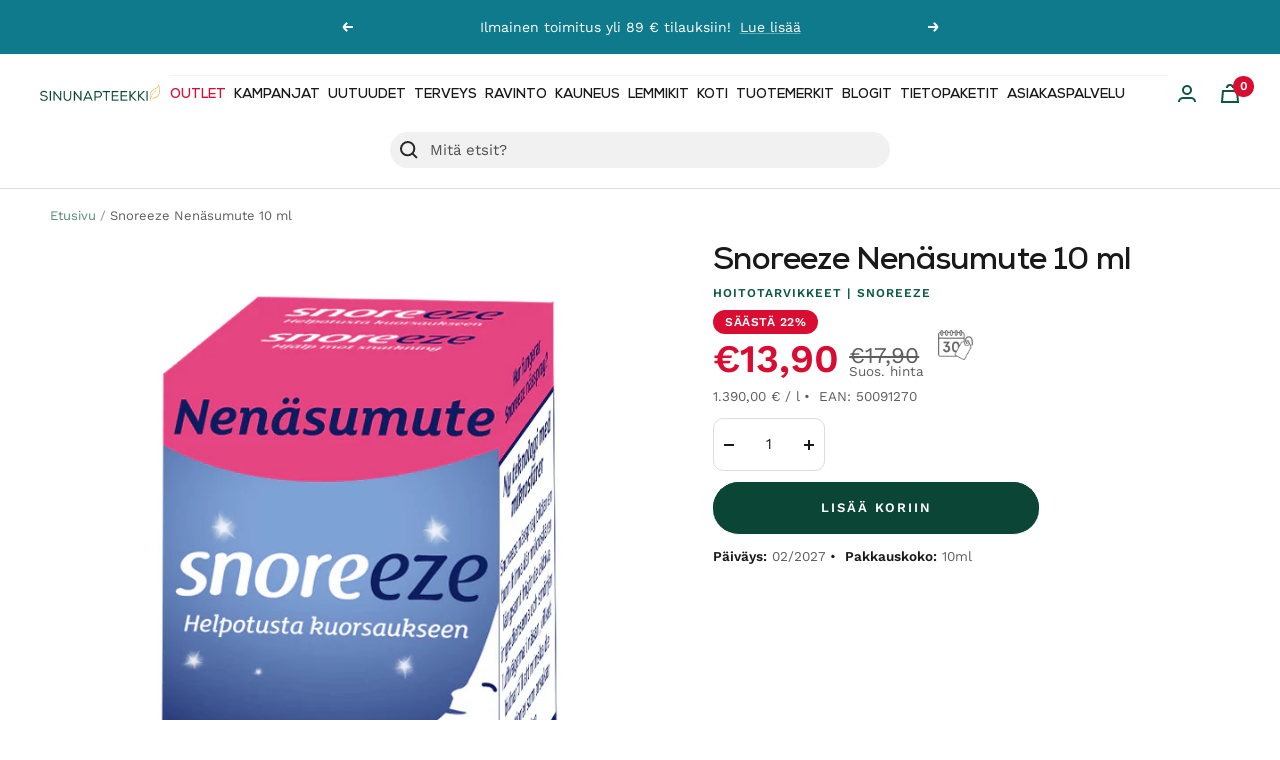

--- FILE ---
content_type: text/html; charset=utf-8
request_url: https://www.sinunapteekki.fi/products/snoreeze-nenasumute-10-ml
body_size: 131795
content:
<!doctype html><html class="no-js" lang="fi" dir="ltr">
  <head>
<!-- Start of Booster Apps Seo-0.1--><title>Snoreeze Nenäsumute 10 ml</title><meta name="description" content="Snoreeze nenäsumute auttaa silloin, kun kuorsaaminen johtuu vilustumisesta, allergiasta tai muusta nenän tukkoisuudesta. Nenäsumutteen luontaiset vaikuttavat aineet vapautuvat nenänlimakalvoille nopeasti ja vaikuttavat yli yön. Sen vaikuttavia aineita on esimerkiksi hengitystä helpottava laventeli- ja timjamiöljy sekä" /><script type="application/ld+json">
  {
    "@context": "https://schema.org",
    "@type": "WebSite",
    "name": "Sinunapteekki.fi",
    "url": "https://www.sinunapteekki.fi",
    "potentialAction": {
      "@type": "SearchAction",
      "query-input": "required name=query",
      "target": "https://www.sinunapteekki.fi/search?q={query}"
    }
  }
</script><script type="application/ld+json">
  {
    "@context": "https://schema.org",
    "@type": "Product",
    "name": "Snoreeze Nenäsumute 10 ml",
    "brand": {"@type": "Brand","name": "Snoreeze"},
    "sku": "525",
    "mpn": "50091270",
    "description": "Snoreeze nenäsumute auttaa silloin, kun kuorsaaminen johtuu vilustumisesta, allergiasta tai muusta nenän tukkoisuudesta. Nenäsumutteen luontaiset vaikuttavat aineet vapautuvat nenänlimakalvoille nopeasti ja vaikuttavat yli yön. Sen vaikuttavia aineita on esimerkiksi hengitystä helpottava laventeli- ja timjamiöljy sekä E-vitamiini ja nenärakenteita kosteuttava mentyyliaktaatti.",
    "url": "https://www.sinunapteekki.fi/products/snoreeze-nenasumute-10-ml","image": "https://www.sinunapteekki.fi/cdn/shop/files/snoreeze-spray_618x.png?v=1726153317","itemCondition": "https://schema.org/NewCondition",
    "offers": [{
          "@type": "Offer","price": "13.90","priceCurrency": "EUR",
          "itemCondition": "https://schema.org/NewCondition",
          "url": "https://www.sinunapteekki.fi/products/snoreeze-nenasumute-10-ml?variant=48900877320518",
          "sku": "525",
          "mpn": "50091270",
          "availability" : "https://schema.org/InStock",
          "priceValidUntil": "2026-02-24","gtin14": "50091270"}]}
</script>
<!-- end of Booster Apps SEO -->

	<script id="pandectes-rules">   /* PANDECTES-GDPR: DO NOT MODIFY AUTO GENERATED CODE OF THIS SCRIPT */      window.PandectesSettings = {"store":{"id":2546237500,"plan":"plus","theme":"Focal / Brändiuudistus","primaryLocale":"fi","adminMode":false,"headless":false,"storefrontRootDomain":"","checkoutRootDomain":"","storefrontAccessToken":""},"tsPublished":1718096482,"declaration":{"showPurpose":false,"showProvider":false,"declIntroText":"Käytämme evästeitä optimoidaksemme verkkosivuston toimivuutta, analysoidaksemme suorituskykyä ja tarjotaksemme sinulle henkilökohtaisen käyttökokemuksen. Jotkut evästeet ovat välttämättömiä, jotta sivusto toimisi ja toimisi oikein. Näitä evästeitä ei voi poistaa käytöstä. Tässä ikkunassa voit hallita evästeasetuksiasi.","showDateGenerated":true},"language":{"languageMode":"Multilingual","fallbackLanguage":"fi","languageDetection":"browser","languagesSupported":["en"]},"texts":{"managed":{"headerText":{"en":"We respect your privacy","fi":"Kunnioitamme yksityisyyttäsi"},"consentText":{"en":"This website uses cookies to ensure you get the best experience.","fi":"Käytämme evästeitä antaaksemme sinulle paremman ja henkilökohtaisemman kokemuksen kaupassamme. Evästeet auttavat meitä analysoimaan sivustomme liikennettä ja käyttöä, parantaaksemme palveluitamme sekä tarjotaksemme sinulle juuri oikeita tuotteita."},"dismissButtonText":{"en":"Ok","fi":"Ok"},"linkText":{"en":"Learn more","fi":"Lue lisää evästeistä"},"imprintText":{"en":"Imprint","fi":"Jälki"},"preferencesButtonText":{"en":"Preferences","fi":"Asetukset"},"allowButtonText":{"en":"Accept","fi":"Hyväksy"},"denyButtonText":{"en":"Decline","fi":"Hylkää"},"leaveSiteButtonText":{"en":"Leave this site","fi":"Jätä tämä sivusto"},"cookiePolicyText":{"en":"Cookie policy","fi":"Evästekäytäntö"},"preferencesPopupTitleText":{"en":"Manage consent preferences","fi":"Hallitse suostumusasetuksia"},"preferencesPopupIntroText":{"en":"We use cookies to optimize website functionality, analyze the performance, and provide personalized experience to you. Some cookies are essential to make the website operate and function correctly. Those cookies cannot be disabled. In this window you can manage your preference of cookies.","fi":"Käytämme evästeitä verkkosivuston toimivuuden optimoimiseksi, suorituskyvyn analysoimiseksi ja henkilökohtaisen kokemuksen tarjoamiseksi sinulle. Jotkut evästeet ovat välttämättömiä, jotta verkkosivusto toimii ja toimii oikein. Näitä evästeitä ei voi poistaa käytöstä. Tässä ikkunassa voit hallita evästeasetuksiasi."},"preferencesPopupCloseButtonText":{"en":"Close","fi":"kiinni"},"preferencesPopupAcceptAllButtonText":{"en":"Accept all","fi":"Hyväksy kaikki"},"preferencesPopupRejectAllButtonText":{"en":"Reject all","fi":"Hylkää kaikki"},"preferencesPopupSaveButtonText":{"en":"Save preferences","fi":"Tallenna asetukset"},"accessSectionTitleText":{"en":"Data portability","fi":"Tietojen siirrettävyys"},"accessSectionParagraphText":{"en":"You have the right to request access to your data at any time.","fi":"Sinulla on oikeus päästä käsiksi tietoihisi milloin tahansa."},"rectificationSectionTitleText":{"en":"Data Rectification","fi":"Tietojen oikaisu"},"rectificationSectionParagraphText":{"en":"You have the right to request your data to be updated whenever you think it is appropriate.","fi":"Sinulla on oikeus pyytää tietojesi päivittämistä aina, kun pidät sitä tarpeellisena."},"erasureSectionTitleText":{"en":"Right to be forgotten","fi":"Oikeus tulla unohdetuksi"},"erasureSectionParagraphText":{"en":"You have the right to ask all your data to be erased. After that, you will no longer be able to access your account.","fi":"Sinulla on oikeus pyytää, että kaikki tietosi poistetaan. Tämän jälkeen et voi enää käyttää tiliäsi."},"declIntroText":{"en":"We use cookies to optimize website functionality, analyze the performance, and provide personalized experience to you. Some cookies are essential to make the website operate and function correctly. Those cookies cannot be disabled. In this window you can manage your preference of cookies.","fi":"Käytämme evästeitä optimoidaksemme verkkosivuston toimivuutta, analysoidaksemme suorituskykyä ja tarjotaksemme sinulle henkilökohtaisen käyttökokemuksen. Jotkut evästeet ovat välttämättömiä, jotta sivusto toimisi ja toimisi oikein. Näitä evästeitä ei voi poistaa käytöstä. Tässä ikkunassa voit hallita evästeasetuksiasi."}},"categories":{"strictlyNecessaryCookiesTitleText":{"en":"Strictly necessary cookies","fi":"Ehdottomasti välttämättömät evästeet"},"functionalityCookiesTitleText":{"en":"Functional cookies","fi":"Toiminnalliset evästeet"},"performanceCookiesTitleText":{"en":"Performance cookies","fi":"Suorituskykyevästeet"},"targetingCookiesTitleText":{"en":"Targeting cookies","fi":"Kohdistusevästeet"},"unclassifiedCookiesTitleText":{"en":"Unclassified cookies","fi":"Luokittelemattomat evästeet"},"strictlyNecessaryCookiesDescriptionText":{"en":"These cookies are essential in order to enable you to move around the website and use its features, such as accessing secure areas of the website. The website cannot function properly without these cookies.","fi":"Nämä evästeet ovat välttämättömiä, jotta voit liikkua verkkosivustolla ja käyttää sen ominaisuuksia, kuten pääsyä verkkosivuston suojattuihin alueisiin. Verkkosivusto ei voi toimia kunnolla ilman näitä evästeitä."},"functionalityCookiesDescriptionText":{"en":"These cookies enable the site to provide enhanced functionality and personalisation. They may be set by us or by third party providers whose services we have added to our pages. If you do not allow these cookies then some or all of these services may not function properly.","fi":"Nämä evästeet antavat sivustolle mahdollisuuden parantaa toimintoja ja personointia. Voimme asettaa ne itse tai kolmannen osapuolen palveluntarjoajat, joiden palvelut olemme lisänneet sivuillemme. Jos et salli näitä evästeitä, jotkut tai kaikki näistä palveluista eivät ehkä toimi oikein."},"performanceCookiesDescriptionText":{"en":"These cookies enable us to monitor and improve the performance of our website. For example, they allow us to count visits, identify traffic sources and see which parts of the site are most popular.","fi":"Näiden evästeiden avulla voimme seurata ja parantaa verkkosivustomme suorituskykyä. Niiden avulla voimme esimerkiksi laskea käyntejä, tunnistaa liikenteen lähteet ja nähdä, mitkä sivuston osat ovat suosituimpia."},"targetingCookiesDescriptionText":{"en":"These cookies may be set through our site by our advertising partners. They may be used by those companies to build a profile of your interests and show you relevant adverts on other sites.    They do not store directly personal information, but are based on uniquely identifying your browser and internet device. If you do not allow these cookies, you will experience less targeted advertising.","fi":"Mainostajamme voivat asettaa nämä evästeet sivustollamme. Nämä yritykset voivat käyttää niitä rakentaakseen kiinnostuksen kohteidesi profiilin ja näyttääkseen sinulle osuvia mainoksia muilla sivustoilla. Ne eivät tallenna suoraan henkilökohtaisia tietoja, mutta perustuvat selaimen ja Internet -laitteen yksilölliseen tunnistamiseen. Jos et salli näitä evästeitä, kohdistat vähemmän mainontaa."},"unclassifiedCookiesDescriptionText":{"en":"Unclassified cookies are cookies that we are in the process of classifying, together with the providers of individual cookies.","fi":"Luokittelemattomat evästeet ovat evästeitä, joita luokittelemme parhaillaan yhdessä yksittäisten evästeiden tarjoajien kanssa."}},"auto":{"declName":{"en":"Name","fi":"Nimi"},"declPath":{"en":"Path","fi":"Polku"},"declType":{"en":"Type","fi":"Tyyppi"},"declDomain":{"en":"Domain","fi":"Verkkotunnus"},"declPurpose":{"en":"Purpose","fi":"Tarkoitus"},"declProvider":{"en":"Provider","fi":"Palveluntarjoaja"},"declRetention":{"en":"Retention","fi":"Säilyttäminen"},"declFirstParty":{"en":"First-party","fi":"First-party"},"declThirdParty":{"en":"Third-party","fi":"Kolmas osapuoli"},"declSeconds":{"en":"seconds","fi":"sekuntia"},"declMinutes":{"en":"minutes","fi":"minuuttia"},"declHours":{"en":"hours","fi":"tuntia"},"declDays":{"en":"days","fi":"päivää"},"declMonths":{"en":"months","fi":"kuukaudet"},"declYears":{"en":"years","fi":"vuotta"},"declSession":{"en":"Session","fi":"istunto"},"cookiesDetailsText":{"en":"Cookies details","fi":"Evästeiden tiedot"},"preferencesPopupAlwaysAllowedText":{"en":"Always allowed","fi":"aina sallittu"},"submitButton":{"en":"Submit","fi":"Lähetä"},"submittingButton":{"en":"Submitting...","fi":"Lähetetään ..."},"cancelButton":{"en":"Cancel","fi":"Peruuttaa"},"guestsSupportInfoText":{"en":"Please login with your customer account to further proceed.","fi":"Kirjaudu sisään asiakastililläsi jatkaaksesi."},"guestsSupportEmailPlaceholder":{"en":"E-mail address","fi":"Sähköpostiosoite"},"guestsSupportEmailValidationError":{"en":"Email is not valid","fi":"Sähköpostiosoite ei kelpaa"},"guestsSupportEmailSuccessTitle":{"en":"Thank you for your request","fi":"Kiitos pyynnöstäsi"},"guestsSupportEmailFailureTitle":{"en":"A problem occurred","fi":"Tapahtui ongelma"},"guestsSupportEmailSuccessMessage":{"en":"If you are registered as a customer of this store, you will soon receive an email with instructions on how to proceed.","fi":"Jos olet rekisteröitynyt tämän myymälän asiakkaaksi, saat pian sähköpostiviestin, jossa on ohjeet jatkamisesta."},"guestsSupportEmailFailureMessage":{"en":"Your request was not submitted. Please try again and if problem persists, contact store owner for assistance.","fi":"Pyyntöäsi ei lähetetty. Yritä uudelleen ja jos ongelma jatkuu, ota yhteyttä myymälän omistajaan."},"confirmationSuccessTitle":{"en":"Your request is verified","fi":"Pyyntösi on vahvistettu"},"confirmationFailureTitle":{"en":"A problem occurred","fi":"Tapahtui ongelma"},"confirmationSuccessMessage":{"en":"We will soon get back to you as to your request.","fi":"Palaamme sinulle pian pyyntösi suhteen."},"confirmationFailureMessage":{"en":"Your request was not verified. Please try again and if problem persists, contact store owner for assistance","fi":"Pyyntöäsi ei vahvistettu. Yritä uudelleen. Jos ongelma jatkuu, ota yhteyttä myymälän omistajaan"},"consentSectionTitleText":{"en":"Your cookie consent","fi":"Evästeen suostumuksesi"},"consentSectionNoConsentText":{"en":"You have not consented to the cookies policy of this website.","fi":"Et ole suostunut tämän verkkosivuston evästekäytäntöön."},"consentSectionConsentedText":{"en":"You consented to the cookies policy of this website on","fi":"Hyväksyit tämän verkkosivuston evästekäytännön"},"consentStatus":{"en":"Consent preference","fi":"Suostumusasetus"},"consentDate":{"en":"Consent date","fi":"Suostumuspäivä"},"consentId":{"en":"Consent ID","fi":"Suostumustunnus"},"consentSectionChangeConsentActionText":{"en":"Change consent preference","fi":"Muuta suostumusasetusta"},"accessSectionGDPRRequestsActionText":{"en":"Data subject requests","fi":"Rekisteröidyn pyynnöt"},"accessSectionAccountInfoActionText":{"en":"Personal data","fi":"Henkilökohtaiset tiedot"},"accessSectionOrdersRecordsActionText":{"en":"Orders","fi":"Tilaukset"},"accessSectionDownloadReportActionText":{"en":"Request export","fi":"Lataa kaikki"},"rectificationCommentPlaceholder":{"en":"Describe what you want to be updated","fi":"Kuvaile, mitä haluat päivittää"},"rectificationCommentValidationError":{"en":"Comment is required","fi":"Kommentti vaaditaan"},"rectificationSectionEditAccountActionText":{"en":"Request an update","fi":"Pyydä päivitystä"},"erasureSectionRequestDeletionActionText":{"en":"Request personal data deletion","fi":"Pyydä henkilötietojen poistamista"}}},"library":{"previewMode":false,"fadeInTimeout":0,"defaultBlocked":7,"showLink":true,"showImprintLink":false,"enabled":true,"cookie":{"name":"_pandectes_gdpr","expiryDays":365,"secure":true,"domain":""},"dismissOnScroll":false,"dismissOnWindowClick":false,"dismissOnTimeout":false,"palette":{"popup":{"background":"#0B5943","backgroundForCalculations":{"a":1,"b":67,"g":89,"r":11},"text":"#F4F1EA"},"button":{"background":"transparent","backgroundForCalculations":{"a":1,"b":252,"g":122,"r":35},"text":"#E0A728","textForCalculation":{"a":1,"b":40,"g":167,"r":224},"border":"#E0A728"}},"content":{"href":"https://sinuna.myshopify.com/policies/privacy-policy","imprintHref":"/","close":"&#10005;","target":"","logo":""},"window":"<div role=\"dialog\" aria-live=\"polite\" aria-label=\"cookieconsent\" aria-describedby=\"cookieconsent:desc\" id=\"pandectes-banner\" class=\"cc-window-wrapper cc-popup-wrapper\"><div class=\"pd-cookie-banner-window cc-window {{classes}}\"><!--googleoff: all-->{{children}}<!--googleon: all--></div></div>","compliance":{"opt-both":"<div class=\"cc-compliance cc-highlight\">{{deny}}{{allow}}</div>"},"type":"opt-both","layouts":{"basic":"{{messagelink}}{{compliance}}{{close}}"},"position":"popup","theme":"wired","revokable":true,"animateRevokable":false,"revokableReset":false,"revokableLogoUrl":"https://cdn.shopify.com/s/files/1/0025/4623/7500/t/41/assets/pandectes-reopen-logo.png?v=1710253209","revokablePlacement":"bottom-left","revokableMarginHorizontal":15,"revokableMarginVertical":15,"static":false,"autoAttach":true,"hasTransition":true,"blacklistPage":[""]},"geolocation":{"brOnly":false,"caOnly":false,"chOnly":false,"euOnly":false,"jpOnly":false,"thOnly":false,"canadaOnly":false,"globalVisibility":true},"dsr":{"guestsSupport":false,"accessSectionDownloadReportAuto":false},"banner":{"resetTs":1708673731,"extraCss":"        .cc-banner-logo {max-width: 24em!important;}    @media(min-width: 768px) {.cc-window.cc-floating{max-width: 24em!important;width: 24em!important;}}    .cc-message, .pd-cookie-banner-window .cc-header, .cc-logo {text-align: left}    .cc-window-wrapper{z-index: 2147483647;-webkit-transition: opacity 1s ease;  transition: opacity 1s ease;}    .cc-window{z-index: 2147483647;font-family: inherit;}    .pd-cookie-banner-window .cc-header{font-family: inherit;}    .pd-cp-ui{font-family: inherit; background-color: #0B5943;color:#F4F1EA;}    button.pd-cp-btn, a.pd-cp-btn{}    input + .pd-cp-preferences-slider{background-color: rgba(244, 241, 234, 0.3)}    .pd-cp-scrolling-section::-webkit-scrollbar{background-color: rgba(244, 241, 234, 0.3)}    input:checked + .pd-cp-preferences-slider{background-color: rgba(244, 241, 234, 1)}    .pd-cp-scrolling-section::-webkit-scrollbar-thumb {background-color: rgba(244, 241, 234, 1)}    .pd-cp-ui-close{color:#F4F1EA;}    .pd-cp-preferences-slider:before{background-color: #0B5943}    .pd-cp-title:before {border-color: #F4F1EA!important}    .pd-cp-preferences-slider{background-color:#F4F1EA}    .pd-cp-toggle{color:#F4F1EA!important}    @media(max-width:699px) {.pd-cp-ui-close-top svg {fill: #F4F1EA}}    .pd-cp-toggle:hover,.pd-cp-toggle:visited,.pd-cp-toggle:active{color:#F4F1EA!important}    .pd-cookie-banner-window {box-shadow: 0 0 18px rgb(0 0 0 / 20%);}  ","customJavascript":null,"showPoweredBy":false,"revokableTrigger":false,"hybridStrict":false,"cookiesBlockedByDefault":"7","isActive":false,"implicitSavePreferences":false,"cookieIcon":false,"blockBots":false,"showCookiesDetails":false,"hasTransition":true,"blockingPage":false,"showOnlyLandingPage":false,"leaveSiteUrl":"https://www.google.com","linkRespectStoreLang":false},"cookies":{"0":[{"name":"localization","domain":"www.sinunapteekki.fi","path":"/","provider":"Shopify","firstParty":true,"retention":"1 year(s)","expires":1,"unit":"declYears","purpose":{"en":"Shopify store localization","fi":"Shopify-myymälän lokalisointi"}},{"name":"secure_customer_sig","domain":"www.sinunapteekki.fi","path":"/","provider":"Shopify","firstParty":true,"retention":"1 year(s)","expires":1,"unit":"declYears","purpose":{"en":"Used in connection with customer login.","fi":"Käytetään asiakkaan kirjautumisen yhteydessä."}},{"name":"_cmp_a","domain":".sinunapteekki.fi","path":"/","provider":"Shopify","firstParty":false,"retention":"1 day(s)","expires":1,"unit":"declDays","purpose":{"en":"Used for managing customer privacy settings.","fi":"Käytetään asiakkaiden tietosuoja-asetusten hallintaan."}},{"name":"_tracking_consent","domain":".sinunapteekki.fi","path":"/","provider":"Shopify","firstParty":false,"retention":"1 year(s)","expires":1,"unit":"declYears","purpose":{"en":"Tracking preferences.","fi":"Seurantaasetukset."}},{"name":"keep_alive","domain":"www.sinunapteekki.fi","path":"/","provider":"Shopify","firstParty":true,"retention":"30 minute(s)","expires":30,"unit":"declMinutes","purpose":{"en":"Used in connection with buyer localization.","fi":"Käytetään ostajan lokalisoinnin yhteydessä."}},{"name":"_secure_session_id","domain":"www.sinunapteekki.fi","path":"/","provider":"Shopify","firstParty":true,"retention":"1 month(s)","expires":1,"unit":"declMonths","purpose":{"en":"Used in connection with navigation through a storefront.","fi":"Käytetään liikkeen läpi navigoinnin yhteydessä."}}],"1":[],"2":[{"name":"_shopify_y","domain":".sinunapteekki.fi","path":"/","provider":"Shopify","firstParty":false,"retention":"1 year(s)","expires":1,"unit":"declYears","purpose":{"en":"Shopify analytics.","fi":"Shopify-analytiikka."}},{"name":"_orig_referrer","domain":".sinunapteekki.fi","path":"/","provider":"Shopify","firstParty":false,"retention":"2 ","expires":2,"unit":"declSession","purpose":{"en":"Tracks landing pages.","fi":"Seuraa aloitussivuja."}},{"name":"_landing_page","domain":".sinunapteekki.fi","path":"/","provider":"Shopify","firstParty":false,"retention":"2 ","expires":2,"unit":"declSession","purpose":{"en":"Tracks landing pages.","fi":"Seuraa aloitussivuja."}},{"name":"__cf_bm","domain":".cdn.506.io","path":"/","provider":"CloudFlare","firstParty":false,"retention":"30 minute(s)","expires":30,"unit":"declMinutes","purpose":{"en":"Used to manage incoming traffic that matches criteria associated with bots.","fi":"Käytetään saapuvan liikenteen hallintaan, joka vastaa boteihin liittyviä ehtoja."}},{"name":"_shopify_s","domain":".sinunapteekki.fi","path":"/","provider":"Shopify","firstParty":false,"retention":"30 minute(s)","expires":30,"unit":"declMinutes","purpose":{"en":"Shopify analytics.","fi":"Shopify-analytiikka."}},{"name":"_ga","domain":".sinunapteekki.fi","path":"/","provider":"Google","firstParty":false,"retention":"1 year(s)","expires":1,"unit":"declYears","purpose":{"en":"Cookie is set by Google Analytics with unknown functionality","fi":"Google Analytics asettaa evästeen tuntemattomilla toiminnoilla"}},{"name":"_gat","domain":".sinunapteekki.fi","path":"/","provider":"Google","firstParty":false,"retention":"1 minute(s)","expires":1,"unit":"declMinutes","purpose":{"en":"Cookie is placed by Google Analytics to filter requests from bots.","fi":"Google Analytics asettaa evästeen suodattamaan pyyntöjä roboteista."}},{"name":"_shopify_sa_t","domain":".sinunapteekki.fi","path":"/","provider":"Shopify","firstParty":false,"retention":"30 minute(s)","expires":30,"unit":"declMinutes","purpose":{"en":"Shopify analytics relating to marketing & referrals.","fi":"Shopifyn markkinointiin ja viittauksiin liittyvä analytiikka."}},{"name":"_shopify_sa_p","domain":".sinunapteekki.fi","path":"/","provider":"Shopify","firstParty":false,"retention":"30 minute(s)","expires":30,"unit":"declMinutes","purpose":{"en":"Shopify analytics relating to marketing & referrals.","fi":"Shopifyn markkinointiin ja viittauksiin liittyvä analytiikka."}},{"name":"_gid","domain":".sinunapteekki.fi","path":"/","provider":"Google","firstParty":false,"retention":"1 day(s)","expires":1,"unit":"declDays","purpose":{"en":"Cookie is placed by Google Analytics to count and track pageviews.","fi":"Google Analytics asettaa evästeen sivun katseluiden laskemiseen ja seurantaan."}},{"name":"__cf_bm","domain":".forms.soundestlink.com","path":"/","provider":"CloudFlare","firstParty":false,"retention":"30 minute(s)","expires":30,"unit":"declMinutes","purpose":{"en":"Used to manage incoming traffic that matches criteria associated with bots.","fi":"Käytetään saapuvan liikenteen hallintaan, joka vastaa boteihin liittyviä ehtoja."}},{"name":"_shopify_s","domain":"fi","path":"/","provider":"Shopify","firstParty":false,"retention":"Session","expires":1,"unit":"declSeconds","purpose":{"en":"Shopify analytics.","fi":"Shopify-analytiikka."}},{"name":"_boomr_clss","domain":"https://www.sinunapteekki.fi","path":"/","provider":"Shopify","firstParty":true,"retention":"Persistent","expires":1,"unit":"declYears","purpose":{"en":"Used to monitor and optimize the performance of Shopify stores.","fi":"Käytetään Shopify-kauppojen toiminnan seurantaan ja optimointiin."}},{"name":"_ga_59XZ9EQ4VP","domain":".sinunapteekki.fi","path":"/","provider":"Google","firstParty":false,"retention":"1 year(s)","expires":1,"unit":"declYears","purpose":{"fi":""}}],"4":[{"name":"_fbp","domain":".sinunapteekki.fi","path":"/","provider":"Facebook","firstParty":false,"retention":"3 month(s)","expires":3,"unit":"declMonths","purpose":{"en":"Cookie is placed by Facebook to track visits across websites.","fi":"Facebook asettaa evästeen seuraamaan vierailuja eri verkkosivustoilla."}},{"name":"soundestID","domain":".sinunapteekki.fi","path":"/","provider":"Omnisend","firstParty":false,"retention":"Session","expires":-54,"unit":"declYears","purpose":{"en":"Used to identify an anonymous contact.","fi":"Käytetään tunnistamaan anonyymi yhteyshenkilö."}},{"name":"omnisendSessionID","domain":".sinunapteekki.fi","path":"/","provider":"Omnisend","firstParty":false,"retention":"30 minute(s)","expires":30,"unit":"declMinutes","purpose":{"en":"Used to identify a session of an anonymous contact or a contact.","fi":"Käytetään tunnistamaan anonyymin yhteyshenkilön tai yhteyshenkilön istunto."}},{"name":"__kla_id","domain":"www.sinunapteekki.fi","path":"/","provider":"Klaviyo","firstParty":true,"retention":"1 year(s)","expires":1,"unit":"declYears","purpose":{"en":"Tracks when someone clicks through a Klaviyo email to your website.","fi":"Seuraa, kun joku napsauttaa Klaviyo-sähköpostia verkkosivustollesi"}},{"name":"wpm-domain-test","domain":"fi","path":"/","provider":"Shopify","firstParty":false,"retention":"Session","expires":1,"unit":"declSeconds","purpose":{"en":"Used to test the storage of parameters about products added to the cart or payment currency","fi":"Käytetään ostoskoriin lisättyjen tuotteiden tai maksuvaluutan parametrien tallennuksen testaamiseen"}},{"name":"wpm-domain-test","domain":"sinunapteekki.fi","path":"/","provider":"Shopify","firstParty":false,"retention":"Session","expires":1,"unit":"declSeconds","purpose":{"en":"Used to test the storage of parameters about products added to the cart or payment currency","fi":"Käytetään ostoskoriin lisättyjen tuotteiden tai maksuvaluutan parametrien tallennuksen testaamiseen"}},{"name":"wpm-domain-test","domain":"www.sinunapteekki.fi","path":"/","provider":"Shopify","firstParty":true,"retention":"Session","expires":1,"unit":"declSeconds","purpose":{"en":"Used to test the storage of parameters about products added to the cart or payment currency","fi":"Käytetään ostoskoriin lisättyjen tuotteiden tai maksuvaluutan parametrien tallennuksen testaamiseen"}},{"name":"lastExternalReferrer","domain":"https://www.sinunapteekki.fi","path":"/","provider":"Facebook","firstParty":true,"retention":"Persistent","expires":1,"unit":"declYears","purpose":{"en":"Detects how the user reached the website by registering their last URL-address.","fi":"Tunnistaa, kuinka käyttäjä saapui verkkosivustolle rekisteröimällä viimeisen URL-osoitteensa."}},{"name":"lastExternalReferrerTime","domain":"https://www.sinunapteekki.fi","path":"/","provider":"Facebook","firstParty":true,"retention":"Persistent","expires":1,"unit":"declYears","purpose":{"en":"Contains the timestamp of the last update of the lastExternalReferrer cookie.","fi":"Sisältää viimeisen ExternalReferrer-evästeen viimeisimmän päivityksen aikaleiman."}}],"8":[{"name":"CCJS/history","domain":"https://www.sinunapteekki.fi","path":"/","provider":"Unknown","firstParty":true,"retention":"Persistent","expires":1,"unit":"declYears","purpose":{"fi":""}},{"name":"klaviyoOnsite","domain":"https://www.sinunapteekki.fi","path":"/","provider":"Unknown","firstParty":true,"retention":"Persistent","expires":1,"unit":"declYears","purpose":{"fi":""}},{"name":"_shopify_essential","domain":"www.sinunapteekki.fi","path":"/","provider":"Unknown","firstParty":true,"retention":"1 year(s)","expires":1,"unit":"declYears","purpose":{"fi":""}},{"name":"__ck__production","domain":"https://www.sinunapteekki.fi","path":"/","provider":"Unknown","firstParty":true,"retention":"Persistent","expires":1,"unit":"declYears","purpose":{"fi":""}},{"name":"local-storage-test","domain":"https://www.sinunapteekki.fi","path":"/","provider":"Unknown","firstParty":true,"retention":"Persistent","expires":1,"unit":"declYears","purpose":{"fi":""}},{"name":"__ck__test__","domain":"https://www.sinunapteekki.fi","path":"/","provider":"Unknown","firstParty":true,"retention":"Persistent","expires":1,"unit":"declYears","purpose":{"fi":""}},{"name":"__storage_test__","domain":"https://www.sinunapteekki.fi","path":"/","provider":"Unknown","firstParty":true,"retention":"Persistent","expires":1,"unit":"declYears","purpose":{"fi":""}},{"name":"_kla_test","domain":"https://www.sinunapteekki.fi","path":"/","provider":"Unknown","firstParty":true,"retention":"Persistent","expires":1,"unit":"declYears","purpose":{"fi":""}},{"name":"klaviyoPagesVisitCount","domain":"https://www.sinunapteekki.fi","path":"/","provider":"Unknown","firstParty":true,"retention":"Session","expires":1,"unit":"declYears","purpose":{"fi":""}}]},"blocker":{"isActive":false,"googleConsentMode":{"id":"","analyticsId":"","isActive":true,"adStorageCategory":4,"analyticsStorageCategory":2,"personalizationStorageCategory":1,"functionalityStorageCategory":1,"customEvent":true,"securityStorageCategory":0,"redactData":true,"urlPassthrough":false,"dataLayerProperty":"dataLayer","waitForUpdate":2000},"facebookPixel":{"id":"","isActive":false,"ldu":false},"rakuten":{"isActive":false,"cmp":false,"ccpa":false},"gpcIsActive":false,"defaultBlocked":7,"patterns":{"whiteList":[],"blackList":{"1":[],"2":[],"4":[],"8":[]},"iframesWhiteList":[],"iframesBlackList":{"1":[],"2":[],"4":[],"8":[]},"beaconsWhiteList":[],"beaconsBlackList":{"1":[],"2":[],"4":[],"8":[]}}}}      !function(){"use strict";window.PandectesRules=window.PandectesRules||{},window.PandectesRules.manualBlacklist={1:[],2:[],4:[]},window.PandectesRules.blacklistedIFrames={1:[],2:[],4:[]},window.PandectesRules.blacklistedCss={1:[],2:[],4:[]},window.PandectesRules.blacklistedBeacons={1:[],2:[],4:[]};var e="javascript/blocked",t="_pandectes_gdpr";function n(e){return new RegExp(e.replace(/[/\\.+?$()]/g,"\\$&").replace("*","(.*)"))}var a=function(e){try{return JSON.parse(e)}catch(e){return!1}},r=function(e){var t=arguments.length>1&&void 0!==arguments[1]?arguments[1]:"log",n=new URLSearchParams(window.location.search);n.get("log")&&console[t]("PandectesRules: ".concat(e))};function o(e){var t=document.createElement("script");t.async=!0,t.src=e,document.head.appendChild(t)}function i(e,t){var n=Object.keys(e);if(Object.getOwnPropertySymbols){var a=Object.getOwnPropertySymbols(e);t&&(a=a.filter((function(t){return Object.getOwnPropertyDescriptor(e,t).enumerable}))),n.push.apply(n,a)}return n}function s(e){for(var t=1;t<arguments.length;t++){var n=null!=arguments[t]?arguments[t]:{};t%2?i(Object(n),!0).forEach((function(t){l(e,t,n[t])})):Object.getOwnPropertyDescriptors?Object.defineProperties(e,Object.getOwnPropertyDescriptors(n)):i(Object(n)).forEach((function(t){Object.defineProperty(e,t,Object.getOwnPropertyDescriptor(n,t))}))}return e}function c(e){return c="function"==typeof Symbol&&"symbol"==typeof Symbol.iterator?function(e){return typeof e}:function(e){return e&&"function"==typeof Symbol&&e.constructor===Symbol&&e!==Symbol.prototype?"symbol":typeof e},c(e)}function l(e,t,n){return t in e?Object.defineProperty(e,t,{value:n,enumerable:!0,configurable:!0,writable:!0}):e[t]=n,e}function d(e,t){return function(e){if(Array.isArray(e))return e}(e)||function(e,t){var n=null==e?null:"undefined"!=typeof Symbol&&e[Symbol.iterator]||e["@@iterator"];if(null==n)return;var a,r,o=[],i=!0,s=!1;try{for(n=n.call(e);!(i=(a=n.next()).done)&&(o.push(a.value),!t||o.length!==t);i=!0);}catch(e){s=!0,r=e}finally{try{i||null==n.return||n.return()}finally{if(s)throw r}}return o}(e,t)||f(e,t)||function(){throw new TypeError("Invalid attempt to destructure non-iterable instance.\nIn order to be iterable, non-array objects must have a [Symbol.iterator]() method.")}()}function u(e){return function(e){if(Array.isArray(e))return p(e)}(e)||function(e){if("undefined"!=typeof Symbol&&null!=e[Symbol.iterator]||null!=e["@@iterator"])return Array.from(e)}(e)||f(e)||function(){throw new TypeError("Invalid attempt to spread non-iterable instance.\nIn order to be iterable, non-array objects must have a [Symbol.iterator]() method.")}()}function f(e,t){if(e){if("string"==typeof e)return p(e,t);var n=Object.prototype.toString.call(e).slice(8,-1);return"Object"===n&&e.constructor&&(n=e.constructor.name),"Map"===n||"Set"===n?Array.from(e):"Arguments"===n||/^(?:Ui|I)nt(?:8|16|32)(?:Clamped)?Array$/.test(n)?p(e,t):void 0}}function p(e,t){(null==t||t>e.length)&&(t=e.length);for(var n=0,a=new Array(t);n<t;n++)a[n]=e[n];return a}var g=window.PandectesRulesSettings||window.PandectesSettings,y=!(void 0===window.dataLayer||!Array.isArray(window.dataLayer)||!window.dataLayer.some((function(e){return"pandectes_full_scan"===e.event}))),h=function(){var e,n=arguments.length>0&&void 0!==arguments[0]?arguments[0]:t,r="; "+document.cookie,o=r.split("; "+n+"=");if(o.length<2)e={};else{var i=o.pop(),s=i.split(";");e=window.atob(s.shift())}var c=a(e);return!1!==c?c:e}(),v=g.banner.isActive,w=g.blocker,m=w.defaultBlocked,b=w.patterns,_=h&&null!==h.preferences&&void 0!==h.preferences?h.preferences:null,k=y?0:v?null===_?m:_:0,L={1:0==(1&k),2:0==(2&k),4:0==(4&k)},S=b.blackList,C=b.whiteList,P=b.iframesBlackList,A=b.iframesWhiteList,O=b.beaconsBlackList,E=b.beaconsWhiteList,B={blackList:[],whiteList:[],iframesBlackList:{1:[],2:[],4:[],8:[]},iframesWhiteList:[],beaconsBlackList:{1:[],2:[],4:[],8:[]},beaconsWhiteList:[]};[1,2,4].map((function(e){var t;L[e]||((t=B.blackList).push.apply(t,u(S[e].length?S[e].map(n):[])),B.iframesBlackList[e]=P[e].length?P[e].map(n):[],B.beaconsBlackList[e]=O[e].length?O[e].map(n):[])})),B.whiteList=C.length?C.map(n):[],B.iframesWhiteList=A.length?A.map(n):[],B.beaconsWhiteList=E.length?E.map(n):[];var I={scripts:[],iframes:{1:[],2:[],4:[]},beacons:{1:[],2:[],4:[]},css:{1:[],2:[],4:[]}},j=function(t,n){return t&&(!n||n!==e)&&(!B.blackList||B.blackList.some((function(e){return e.test(t)})))&&(!B.whiteList||B.whiteList.every((function(e){return!e.test(t)})))},R=function(e){var t=e.getAttribute("src");return B.blackList&&B.blackList.every((function(e){return!e.test(t)}))||B.whiteList&&B.whiteList.some((function(e){return e.test(t)}))},T=function(e,t){var n=B.iframesBlackList[t],a=B.iframesWhiteList;return e&&(!n||n.some((function(t){return t.test(e)})))&&(!a||a.every((function(t){return!t.test(e)})))},N=function(e,t){var n=B.beaconsBlackList[t],a=B.beaconsWhiteList;return e&&(!n||n.some((function(t){return t.test(e)})))&&(!a||a.every((function(t){return!t.test(e)})))},D=new MutationObserver((function(e){for(var t=0;t<e.length;t++)for(var n=e[t].addedNodes,a=0;a<n.length;a++){var r=n[a],o=r.dataset&&r.dataset.cookiecategory;if(1===r.nodeType&&"LINK"===r.tagName){var i=r.dataset&&r.dataset.href;if(i&&o)switch(o){case"functionality":case"C0001":I.css[1].push(i);break;case"performance":case"C0002":I.css[2].push(i);break;case"targeting":case"C0003":I.css[4].push(i)}}}})),z=new MutationObserver((function(t){for(var n=0;n<t.length;n++)for(var a=t[n].addedNodes,r=function(t){var n=a[t],r=n.src||n.dataset&&n.dataset.src,o=n.dataset&&n.dataset.cookiecategory;if(1===n.nodeType&&"IFRAME"===n.tagName){if(r){var i=!1;T(r,1)||"functionality"===o||"C0001"===o?(i=!0,I.iframes[1].push(r)):T(r,2)||"performance"===o||"C0002"===o?(i=!0,I.iframes[2].push(r)):(T(r,4)||"targeting"===o||"C0003"===o)&&(i=!0,I.iframes[4].push(r)),i&&(n.removeAttribute("src"),n.setAttribute("data-src",r))}}else if(1===n.nodeType&&"IMG"===n.tagName){if(r){var s=!1;N(r,1)?(s=!0,I.beacons[1].push(r)):N(r,2)?(s=!0,I.beacons[2].push(r)):N(r,4)&&(s=!0,I.beacons[4].push(r)),s&&(n.removeAttribute("src"),n.setAttribute("data-src",r))}}else if(1===n.nodeType&&"LINK"===n.tagName){var c=n.dataset&&n.dataset.href;if(c&&o)switch(o){case"functionality":case"C0001":I.css[1].push(c);break;case"performance":case"C0002":I.css[2].push(c);break;case"targeting":case"C0003":I.css[4].push(c)}}else if(1===n.nodeType&&"SCRIPT"===n.tagName){var l=n.type,d=!1;if(j(r,l))d=!0;else if(r&&o)switch(o){case"functionality":case"C0001":d=!0,window.PandectesRules.manualBlacklist[1].push(r);break;case"performance":case"C0002":d=!0,window.PandectesRules.manualBlacklist[2].push(r);break;case"targeting":case"C0003":d=!0,window.PandectesRules.manualBlacklist[4].push(r)}if(d){I.scripts.push([n,l]),n.type=e;n.addEventListener("beforescriptexecute",(function t(a){n.getAttribute("type")===e&&a.preventDefault(),n.removeEventListener("beforescriptexecute",t)})),n.parentElement&&n.parentElement.removeChild(n)}}},o=0;o<a.length;o++)r(o)})),x=document.createElement,M={src:Object.getOwnPropertyDescriptor(HTMLScriptElement.prototype,"src"),type:Object.getOwnPropertyDescriptor(HTMLScriptElement.prototype,"type")};window.PandectesRules.unblockCss=function(e){var t=I.css[e]||[];t.length&&r("Unblocking CSS for ".concat(e)),t.forEach((function(e){var t=document.querySelector('link[data-href^="'.concat(e,'"]'));t.removeAttribute("data-href"),t.href=e})),I.css[e]=[]},window.PandectesRules.unblockIFrames=function(e){var t=I.iframes[e]||[];t.length&&r("Unblocking IFrames for ".concat(e)),B.iframesBlackList[e]=[],t.forEach((function(e){var t=document.querySelector('iframe[data-src^="'.concat(e,'"]'));t.removeAttribute("data-src"),t.src=e})),I.iframes[e]=[]},window.PandectesRules.unblockBeacons=function(e){var t=I.beacons[e]||[];t.length&&r("Unblocking Beacons for ".concat(e)),B.beaconsBlackList[e]=[],t.forEach((function(e){var t=document.querySelector('img[data-src^="'.concat(e,'"]'));t.removeAttribute("data-src"),t.src=e})),I.beacons[e]=[]},window.PandectesRules.unblockInlineScripts=function(e){var t=1===e?"functionality":2===e?"performance":"targeting";document.querySelectorAll('script[type="javascript/blocked"][data-cookiecategory="'.concat(t,'"]')).forEach((function(e){var t=e.textContent;e.parentNode.removeChild(e);var n=document.createElement("script");n.type="text/javascript",n.textContent=t,document.body.appendChild(n)}))},window.PandectesRules.unblock=function(t){t.length<1?(B.blackList=[],B.whiteList=[],B.iframesBlackList=[],B.iframesWhiteList=[]):(B.blackList&&(B.blackList=B.blackList.filter((function(e){return t.every((function(t){return"string"==typeof t?!e.test(t):t instanceof RegExp?e.toString()!==t.toString():void 0}))}))),B.whiteList&&(B.whiteList=[].concat(u(B.whiteList),u(t.map((function(e){if("string"==typeof e){var t=".*"+n(e)+".*";if(B.whiteList.every((function(e){return e.toString()!==t.toString()})))return new RegExp(t)}else if(e instanceof RegExp&&B.whiteList.every((function(t){return t.toString()!==e.toString()})))return e;return null})).filter(Boolean)))));for(var a=document.querySelectorAll('script[type="'.concat(e,'"]')),o=0;o<a.length;o++){var i=a[o];R(i)&&(I.scripts.push([i,"application/javascript"]),i.parentElement.removeChild(i))}var s=0;u(I.scripts).forEach((function(e,t){var n=d(e,2),a=n[0],r=n[1];if(R(a)){for(var o=document.createElement("script"),i=0;i<a.attributes.length;i++){var c=a.attributes[i];"src"!==c.name&&"type"!==c.name&&o.setAttribute(c.name,a.attributes[i].value)}o.setAttribute("src",a.src),o.setAttribute("type",r||"application/javascript"),document.head.appendChild(o),I.scripts.splice(t-s,1),s++}})),0==B.blackList.length&&0===B.iframesBlackList[1].length&&0===B.iframesBlackList[2].length&&0===B.iframesBlackList[4].length&&0===B.beaconsBlackList[1].length&&0===B.beaconsBlackList[2].length&&0===B.beaconsBlackList[4].length&&(r("Disconnecting observers"),z.disconnect(),D.disconnect())};var U,F,W=g.store.adminMode,H=g.banner.isActive,q=g.blocker,G=q.defaultBlocked;H&&(U=function(){!function(){var e=window.Shopify.trackingConsent;if(!1!==e.shouldShowBanner()||null!==_||7!==G)try{var t=W&&!(window.Shopify&&window.Shopify.AdminBarInjector),n={preferences:0==(1&k)||y||t,analytics:0==(2&k)||y||t,marketing:0==(4&k)||y||t};e.firstPartyMarketingAllowed()===n.marketing&&e.analyticsProcessingAllowed()===n.analytics&&e.preferencesProcessingAllowed()===n.preferences||(n.sale_of_data=n.marketing,e.setTrackingConsent(n,(function(e){e&&e.error?r("Shopify.customerPrivacy API - failed to setTrackingConsent"):r("setTrackingConsent(".concat(JSON.stringify(n),")"))})))}catch(e){r("Shopify.customerPrivacy API - exception")}}(),function(){var e=window.Shopify.trackingConsent,t=e.currentVisitorConsent();if(q.gpcIsActive&&"CCPA"===e.getRegulation()&&"no"===t.gpc&&"yes"!==t.sale_of_data){var n={sale_of_data:!1};e.setTrackingConsent(n,(function(e){e&&e.error?r("Shopify.customerPrivacy API - failed to setTrackingConsent({".concat(JSON.stringify(n),")")):r("setTrackingConsent(".concat(JSON.stringify(n),")"))}))}}()},F=null,window.Shopify&&window.Shopify.loadFeatures&&window.Shopify.trackingConsent?U():F=setInterval((function(){window.Shopify&&window.Shopify.loadFeatures&&(clearInterval(F),window.Shopify.loadFeatures([{name:"consent-tracking-api",version:"0.1"}],(function(e){e?r("Shopify.customerPrivacy API - failed to load"):(r("shouldShowBanner() -> ".concat(window.Shopify.trackingConsent.shouldShowBanner()," | saleOfDataRegion() -> ").concat(window.Shopify.trackingConsent.saleOfDataRegion())),U())})))}),10));var J=["AT","BE","BG","HR","CY","CZ","DK","EE","FI","FR","DE","GR","HU","IE","IT","LV","LT","LU","MT","NL","PL","PT","RO","SK","SI","ES","SE","GB","LI","NO","IS"],K=g.banner,V=K.isActive,$=K.hybridStrict,Y=g.geolocation,Z=Y.caOnly,Q=void 0!==Z&&Z,X=Y.euOnly,ee=void 0!==X&&X,te=Y.brOnly,ne=void 0!==te&&te,ae=Y.jpOnly,re=void 0!==ae&&ae,oe=Y.thOnly,ie=void 0!==oe&&oe,se=Y.chOnly,ce=void 0!==se&&se,le=Y.zaOnly,de=void 0!==le&&le,ue=Y.canadaOnly,fe=void 0!==ue&&ue,pe=Y.globalVisibility,ge=void 0===pe||pe,ye=g.blocker.googleConsentMode,he=ye.isActive,ve=ye.customEvent,we=ye.id,me=void 0===we?"":we,be=ye.analyticsId,_e=void 0===be?"":be,ke=ye.adwordsId,Le=void 0===ke?"":ke,Se=ye.redactData,Ce=ye.urlPassthrough,Pe=ye.adStorageCategory,Ae=ye.analyticsStorageCategory,Oe=ye.functionalityStorageCategory,Ee=ye.personalizationStorageCategory,Be=ye.securityStorageCategory,Ie=ye.dataLayerProperty,je=void 0===Ie?"dataLayer":Ie,Re=ye.waitForUpdate,Te=void 0===Re?0:Re,Ne=ye.useNativeChannel,De=void 0!==Ne&&Ne;function ze(){window[je].push(arguments)}window[je]=window[je]||[];var xe,Me,Ue={hasInitialized:!1,useNativeChannel:!1,ads_data_redaction:!1,url_passthrough:!1,data_layer_property:"dataLayer",storage:{ad_storage:"granted",ad_user_data:"granted",ad_personalization:"granted",analytics_storage:"granted",functionality_storage:"granted",personalization_storage:"granted",security_storage:"granted"}};if(V&&he){var Fe=0==(k&Pe)?"granted":"denied",We=0==(k&Ae)?"granted":"denied",He=0==(k&Oe)?"granted":"denied",qe=0==(k&Ee)?"granted":"denied",Ge=0==(k&Be)?"granted":"denied";Ue.hasInitialized=!0,Ue.useNativeChannel=De,Ue.ads_data_redaction="denied"===Fe&&Se,Ue.url_passthrough=Ce,Ue.storage.ad_storage=Fe,Ue.storage.ad_user_data=Fe,Ue.storage.ad_personalization=Fe,Ue.storage.analytics_storage=We,Ue.storage.functionality_storage=He,Ue.storage.personalization_storage=qe,Ue.storage.security_storage=Ge,Te&&(Ue.storage.wait_for_update="denied"===We||"denied"===Fe?Te:0),Ue.data_layer_property=je||"dataLayer",Ue.ads_data_redaction&&ze("set","ads_data_redaction",Ue.ads_data_redaction),Ue.url_passthrough&&ze("set","url_passthrough",Ue.url_passthrough),Ue.useNativeChannel&&(window[je].push=function(){for(var e=arguments.length,t=new Array(e),n=0;n<e;n++)t[n]=arguments[n];if(t&&t[0]){var a=t[0][0],r=t[0][1],o=t[0][2],i=o&&"object"===c(o)&&4===Object.values(o).length&&o.ad_storage&&o.analytics_storage&&o.ad_user_data&&o.ad_personalization;if("consent"===a&&i)if("default"===r)o.functionality_storage=Ue.storage.functionality_storage,o.personalization_storage=Ue.storage.personalization_storage,o.security_storage="granted",Ue.storage.wait_for_update&&(o.wait_for_update=Ue.storage.wait_for_update);else if("update"===r){try{var s=window.Shopify.customerPrivacy.preferencesProcessingAllowed()?"granted":"denied";o.functionality_storage=s,o.personalization_storage=s}catch(e){}o.security_storage="granted"}}return Array.prototype.push.apply(this,t)}),function(){!1===De?console.log("Pandectes: Google Consent Mode (av2)"):console.log("Pandectes: Google Consent Mode (av2nc)");ge&&!$?ze("consent","default",Ue.storage):(console.log(_),null===_?(ze("consent","default",s(s({},Ue.storage),{},{region:[].concat(u(ee||$?J:[]),u(Q&&!$?["US-CA","US-VA","US-CT","US-UT","US-CO"]:[]),u(ne&&!$?["BR"]:[]),u(re&&!$?["JP"]:[]),u(fe&&!$?["CA"]:[]),u(ie&&!$?["TH"]:[]),u(ce&&!$?["CH"]:[]),u(de&&!$?["ZA"]:[]))})),ze("consent","default",{ad_storage:"granted",ad_user_data:"granted",ad_personalization:"granted",analytics_storage:"granted",functionality_storage:"granted",personalization_storage:"granted",security_storage:"granted"})):ze("consent","default",Ue.storage));(me.length||_e.length||Le.length)&&(window[Ue.data_layer_property].push({"pandectes.start":(new Date).getTime(),event:"pandectes-rules.min.js"}),(_e.length||Le.length)&&ze("js",new Date));var e="https://www.googletagmanager.com";if(me.length){var t=me.split(",");window[Ue.data_layer_property].push({"gtm.start":(new Date).getTime(),event:"gtm.js"});for(var n=0;n<t.length;n++){var a="dataLayer"!==Ue.data_layer_property?"&l=".concat(Ue.data_layer_property):"";o("".concat(e,"/gtm.js?id=").concat(t[n].trim()).concat(a))}}if(_e.length)for(var r=_e.split(","),i=0;i<r.length;i++){var c=r[i].trim();c.length&&(o("".concat(e,"/gtag/js?id=").concat(c)),ze("config",c,{send_page_view:!1}))}if(Le.length)for(var l=Le.split(","),d=0;d<l.length;d++){var f=l[d].trim();f.length&&(o("".concat(e,"/gtag/js?id=").concat(f)),ze("config",f,{allow_enhanced_conversions:!0}))}}()}V&&ve&&(Me=7===(xe=k)?"deny":0===xe?"allow":"mixed",window[je].push({event:"Pandectes_Consent_Update",pandectes_status:Me,pandectes_categories:{C0000:"allow",C0001:L[1]?"allow":"deny",C0002:L[2]?"allow":"deny",C0003:L[4]?"allow":"deny"}}));var Je=g.blocker,Ke=Je.klaviyoIsActive,Ve=Je.googleConsentMode.adStorageCategory;Ke&&window.addEventListener("PandectesEvent_OnConsent",(function(e){var t=e.detail.preferences;if(null!=t){var n=0==(t&Ve)?"granted":"denied";void 0!==window.klaviyo&&window.klaviyo.isIdentified()&&window.klaviyo.push(["identify",{ad_personalization:n,ad_user_data:n}])}})),g.banner.revokableTrigger&&window.addEventListener("PandectesEvent_OnInitialize",(function(){document.querySelectorAll('[href*="#reopenBanner"]').forEach((function(e){e.onclick=function(e){e.preventDefault(),window.Pandectes.fn.revokeConsent()}}))})),window.PandectesRules.gcm=Ue;var $e=g.banner.isActive,Ye=g.blocker.isActive;r("Prefs: ".concat(k," | Banner: ").concat($e?"on":"off"," | Blocker: ").concat(Ye?"on":"off"));var Ze=null===_&&/\/checkouts\//.test(window.location.pathname);0!==k&&!1===y&&Ye&&!Ze&&(r("Blocker will execute"),document.createElement=function(){for(var t=arguments.length,n=new Array(t),a=0;a<t;a++)n[a]=arguments[a];if("script"!==n[0].toLowerCase())return x.bind?x.bind(document).apply(void 0,n):x;var r=x.bind(document).apply(void 0,n);try{Object.defineProperties(r,{src:s(s({},M.src),{},{set:function(t){j(t,r.type)&&M.type.set.call(this,e),M.src.set.call(this,t)}}),type:s(s({},M.type),{},{get:function(){var t=M.type.get.call(this);return t===e||j(this.src,t)?null:t},set:function(t){var n=j(r.src,r.type)?e:t;M.type.set.call(this,n)}})}),r.setAttribute=function(t,n){if("type"===t){var a=j(r.src,r.type)?e:n;M.type.set.call(r,a)}else"src"===t?(j(n,r.type)&&M.type.set.call(r,e),M.src.set.call(r,n)):HTMLScriptElement.prototype.setAttribute.call(r,t,n)}}catch(e){console.warn("Yett: unable to prevent script execution for script src ",r.src,".\n",'A likely cause would be because you are using a third-party browser extension that monkey patches the "document.createElement" function.')}return r},z.observe(document.documentElement,{childList:!0,subtree:!0}),D.observe(document.documentElement,{childList:!0,subtree:!0}))}();
</script>
	
    <meta charset="utf-8">
    <meta name="viewport" content="width=device-width, initial-scale=1.0, height=device-height, minimum-scale=1.0, maximum-scale=1.0">
    <meta name="theme-color" content="#ffffff">

        
        
            

<meta name="facebook-domain-verification" content="wvqw3t0ichxec1n9hmze0s45n1y2c9" />
<meta name="p:domain_verify" content="6476b0a80624b51575bb6397a1fbd376"/>
<meta name="google-site-verification" content="qq1brGEZC7h8teqxVrocLqe-kUOaK_HALV33KRsnUKM" />

    
<link rel="canonical" href="https://www.sinunapteekki.fi/products/snoreeze-nenasumute-10-ml"><link rel="shortcut icon" href="//www.sinunapteekki.fi/cdn/shop/files/favicon_logo_96x96.png?v=1735812402" type="image/png"><link rel="preconnect" href="https://cdn.shopify.com">
    <link rel="dns-prefetch" href="https://productreviews.shopifycdn.com">
    <link rel="dns-prefetch" href="https://www.google-analytics.com"><link rel="preconnect" href="https://fonts.shopifycdn.com" crossorigin><link rel="preload" as="style" href="//www.sinunapteekki.fi/cdn/shop/t/43/assets/theme.css?v=136697197896881650961769000148">
    <link rel="preload" as="script" href="//www.sinunapteekki.fi/cdn/shop/t/43/assets/vendor.js?v=31715688253868339281723192550">
    <link rel="preload" as="script" href="//www.sinunapteekki.fi/cdn/shop/t/43/assets/theme.js?v=165761096224975728111723192550"><link rel="preload" as="fetch" href="/products/snoreeze-nenasumute-10-ml.js" crossorigin>
      <link rel="preload" as="image" imagesizes="(max-width: 999px) calc(100vw - 48px), 640px" imagesrcset="//www.sinunapteekki.fi/cdn/shop/files/snoreeze-spray_400x.png?v=1726153317 400w, //www.sinunapteekki.fi/cdn/shop/files/snoreeze-spray_500x.png?v=1726153317 500w, //www.sinunapteekki.fi/cdn/shop/files/snoreeze-spray_600x.png?v=1726153317 600w, //www.sinunapteekki.fi/cdn/shop/files/snoreeze-spray_618x.png?v=1726153317 618w
"><meta property="og:type" content="product">
  <meta property="og:title" content="Snoreeze Nenäsumute 10 ml">
  <meta property="product:price:amount" content="13,90">
  <meta property="product:price:currency" content="EUR"><meta property="og:image" content="http://www.sinunapteekki.fi/cdn/shop/files/snoreeze-spray.png?v=1726153317">
  <meta property="og:image:secure_url" content="https://www.sinunapteekki.fi/cdn/shop/files/snoreeze-spray.png?v=1726153317">
  <meta property="og:image:width" content="618">
  <meta property="og:image:height" content="1605"><meta property="og:description" content="Snoreeze nenäsumute auttaa silloin, kun kuorsaaminen johtuu vilustumisesta, allergiasta tai muusta nenän tukkoisuudesta. Nenäsumutteen luontaiset vaikuttavat aineet vapautuvat nenänlimakalvoille nopeasti ja vaikuttavat yli yön. Sen vaikuttavia aineita on esimerkiksi hengitystä helpottava laventeli- ja timjamiöljy sekä "><meta property="og:url" content="https://www.sinunapteekki.fi/products/snoreeze-nenasumute-10-ml">
<meta property="og:site_name" content="Sinunapteekki.fi"><meta name="twitter:card" content="summary"><meta name="twitter:title" content="Snoreeze Nenäsumute 10 ml">
  <meta name="twitter:description" content="Snoreeze nenäsumute auttaa silloin, kun kuorsaaminen johtuu vilustumisesta, allergiasta tai muusta nenän tukkoisuudesta. Nenäsumutteen luontaiset vaikuttavat aineet vapautuvat nenänlimakalvoille nopeasti ja vaikuttavat yli yön. Sen vaikuttavia aineita on esimerkiksi hengitystä helpottava laventeli- ja timjamiöljy sekä E-vitamiini ja nenärakenteita kosteuttava mentyyliaktaatti."><meta name="twitter:image" content="https://www.sinunapteekki.fi/cdn/shop/files/snoreeze-spray_1200x1200_crop_center.png?v=1726153317">
  <meta name="twitter:image:alt" content="Snoreeze Nenäsumute 10 ml - Sinunapteekki.fi">
    
  <script type="application/ld+json">
  {
    "@context": "https://schema.org",
    "@type": "Product",
    "productID": 8716294684998,
    "offers": [{
          "@type": "Offer",
          "name": "Default Title",
          "availability":"https://schema.org/InStock",
          "price": 13.9,
          "priceCurrency": "EUR",
          "priceValidUntil": "2026-02-04","sku": "525",
            "gtin8": "50091270",
          "url": "/products/snoreeze-nenasumute-10-ml?variant=48900877320518"
        }
],"brand": {
      "@type": "Brand",
      "name": "Snoreeze"
    },
    "name": "Snoreeze Nenäsumute 10 ml",
    "description": "Snoreeze nenäsumute auttaa silloin, kun kuorsaaminen johtuu vilustumisesta, allergiasta tai muusta nenän tukkoisuudesta. Nenäsumutteen luontaiset vaikuttavat aineet vapautuvat nenänlimakalvoille nopeasti ja vaikuttavat yli yön. Sen vaikuttavia aineita on esimerkiksi hengitystä helpottava laventeli- ja timjamiöljy sekä E-vitamiini ja nenärakenteita kosteuttava mentyyliaktaatti.",
    "category": "",
    "url": "/products/snoreeze-nenasumute-10-ml",
    "sku": "525",
    "image": {
      "@type": "ImageObject",
      "url": "https://www.sinunapteekki.fi/cdn/shop/files/snoreeze-spray.png?v=1726153317&width=1024",
      "image": "https://www.sinunapteekki.fi/cdn/shop/files/snoreeze-spray.png?v=1726153317&width=1024",
      "name": "Snoreeze Nenäsumute 10 ml - Sinunapteekki.fi",
      "width": "1024",
      "height": "1024"
    }
  }
  </script>



  <script type="application/ld+json">
  {
    "@context": "https://schema.org",
    "@type": "BreadcrumbList",
  "itemListElement": [{
      "@type": "ListItem",
      "position": 1,
      "name": "Etusivu",
      "item": "https://www.sinunapteekki.fi"
    },{
          "@type": "ListItem",
          "position": 2,
          "name": "Snoreeze Nenäsumute 10 ml",
          "item": "https://www.sinunapteekki.fi/products/snoreeze-nenasumute-10-ml"
        }]
  }
  </script>


    <link rel="preload" href="//www.sinunapteekki.fi/cdn/fonts/cabin/cabin_n7.255204a342bfdbc9ae2017bd4e6a90f8dbb2f561.woff2" as="font" type="font/woff2" crossorigin><link rel="preload" href="//www.sinunapteekki.fi/cdn/fonts/work_sans/worksans_n4.b7973b3d07d0ace13de1b1bea9c45759cdbe12cf.woff2" as="font" type="font/woff2" crossorigin><style>
  /* Typography (heading) */
  @font-face {
  font-family: Cabin;
  font-weight: 700;
  font-style: normal;
  font-display: swap;
  src: url("//www.sinunapteekki.fi/cdn/fonts/cabin/cabin_n7.255204a342bfdbc9ae2017bd4e6a90f8dbb2f561.woff2") format("woff2"),
       url("//www.sinunapteekki.fi/cdn/fonts/cabin/cabin_n7.e2afa22a0d0f4b64da3569c990897429d40ff5c0.woff") format("woff");
}

@font-face {
  font-family: Cabin;
  font-weight: 700;
  font-style: italic;
  font-display: swap;
  src: url("//www.sinunapteekki.fi/cdn/fonts/cabin/cabin_i7.ef2404c08a493e7ccbc92d8c39adf683f40e1fb5.woff2") format("woff2"),
       url("//www.sinunapteekki.fi/cdn/fonts/cabin/cabin_i7.480421791818000fc8a5d4134822321b5d7964f8.woff") format("woff");
}

/* Typography (body) */
  @font-face {
  font-family: "Work Sans";
  font-weight: 400;
  font-style: normal;
  font-display: swap;
  src: url("//www.sinunapteekki.fi/cdn/fonts/work_sans/worksans_n4.b7973b3d07d0ace13de1b1bea9c45759cdbe12cf.woff2") format("woff2"),
       url("//www.sinunapteekki.fi/cdn/fonts/work_sans/worksans_n4.cf5ceb1e6d373a9505e637c1aff0a71d0959556d.woff") format("woff");
}

@font-face {
  font-family: "Work Sans";
  font-weight: 400;
  font-style: italic;
  font-display: swap;
  src: url("//www.sinunapteekki.fi/cdn/fonts/work_sans/worksans_i4.16ff51e3e71fc1d09ff97b9ff9ccacbeeb384ec4.woff2") format("woff2"),
       url("//www.sinunapteekki.fi/cdn/fonts/work_sans/worksans_i4.ed4a1418cba5b7f04f79e4d5c8a5f1a6bd34f23b.woff") format("woff");
}

@font-face {
  font-family: "Work Sans";
  font-weight: 600;
  font-style: normal;
  font-display: swap;
  src: url("//www.sinunapteekki.fi/cdn/fonts/work_sans/worksans_n6.75811c3bd5161ea6e3ceb2d48ca889388f9bd5fe.woff2") format("woff2"),
       url("//www.sinunapteekki.fi/cdn/fonts/work_sans/worksans_n6.defcf26f28f3fa3df4555714d3f2e0f1217d7772.woff") format("woff");
}

@font-face {
  font-family: "Work Sans";
  font-weight: 600;
  font-style: italic;
  font-display: swap;
  src: url("//www.sinunapteekki.fi/cdn/fonts/work_sans/worksans_i6.78fba5461dc3c46449871ad9378fc3fd89177502.woff2") format("woff2"),
       url("//www.sinunapteekki.fi/cdn/fonts/work_sans/worksans_i6.e96d1853127697ea13d53cd7adc74309426a22a9.woff") format("woff");
}

:root {--heading-color: 25, 25, 25;
    --text-color: 25, 25, 25;
    --background: 255, 255, 255;
    --secondary-background: 245, 245, 245;
    --border-color: 221, 221, 221;
    --border-color-darker: 163, 163, 163;
    --success-color: 11, 89, 67;
    --success-background: 206, 222, 217;
    --error-color: 217, 13, 50;
    --error-background: 252, 238, 241;
    --primary-button-background: 10, 69, 54;
    --primary-button-text-color: 255, 255, 255;
    --secondary-button-background: 241, 241, 241;
    --secondary-button-text-color: 40, 40, 40;
    --product-star-rating: 246, 164, 41;
    --product-on-sale-accent: 217, 13, 50;
    --product-sold-out-accent: 111, 113, 155;
    --product-custom-label-background: 59, 130, 62;
    --product-custom-label-text-color: 255, 255, 255;
    --product-custom-label-2-background: 243, 255, 52;
    --product-custom-label-2-text-color: 0, 0, 0;
    --product-low-stock-text-color: 217, 13, 50;
    --product-in-stock-text-color: 46, 158, 123;
    --loading-bar-background: 25, 25, 25;

    /* We duplicate some "base" colors as root colors, which is useful to use on drawer elements or popover without. Those should not be overridden to avoid issues */
    --root-heading-color: 25, 25, 25;
    --root-text-color: 25, 25, 25;
    --root-background: 255, 255, 255;
    --root-border-color: 221, 221, 221;
    --root-primary-button-background: 10, 69, 54;
    --root-primary-button-text-color: 255, 255, 255;

    --base-font-size: 15px;
    /*
    --heading-font-family: Cabin, sans-serif;
    */
    --heading-font-family: Nexa-Bold, sans-serif;
    --heading-font-weight: 700;
    --heading-font-style: normal;
    --heading-text-transform: normal;
    --text-font-family: "Work Sans", sans-serif;
    --text-font-weight: 400;
    --text-font-style: normal;
    --text-font-bold-weight: 600;

    /* Typography (font size) */
    --heading-xxsmall-font-size: 10px;
    --heading-xsmall-font-size: 10px;
    --heading-small-font-size: 11px;
    --heading-large-font-size: 32px;
    --heading-h1-font-size: 32px;
    --heading-h2-font-size: 28px;
    --heading-h3-font-size: 26px;
    --heading-h4-font-size: 22px;
    --heading-h5-font-size: 18px;
    --heading-h6-font-size: 16px;

    /* Control the look and feel of the theme by changing radius of various elements */
    --button-border-radius: 10px;
    --block-border-radius: 0px;
    --block-border-radius-reduced: 0px;
    --color-swatch-border-radius: 0px;

    /* Button size */
    --button-height: 48px;
    --button-small-height: 40px;

    /* Form related */
    --form-input-field-height: 48px;
    --form-input-gap: 16px;
    --form-submit-margin: 24px;

    /* Product listing related variables */
    --product-list-block-spacing: 32px;

    /* Video related */
    --play-button-background: 255, 255, 255;
    --play-button-arrow: 25, 25, 25;

    /* RTL support */
    --transform-logical-flip: 1;
    --transform-origin-start: left;
    --transform-origin-end: right;

    /* Other */
    --zoom-cursor-svg-url: url(//www.sinunapteekki.fi/cdn/shop/t/43/assets/zoom-cursor.svg?v=14574611240064889761723192550);
    --arrow-right-svg-url: url(//www.sinunapteekki.fi/cdn/shop/t/43/assets/arrow-right.svg?v=75539165351215676521723192550);
    --arrow-left-svg-url: url(//www.sinunapteekki.fi/cdn/shop/t/43/assets/arrow-left.svg?v=124331403827409739601723192550);

    /* Some useful variables that we can reuse in our CSS. Some explanation are needed for some of them:
       - container-max-width-minus-gutters: represents the container max width without the edge gutters
       - container-outer-width: considering the screen width, represent all the space outside the container
       - container-outer-margin: same as container-outer-width but get set to 0 inside a container
       - container-inner-width: the effective space inside the container (minus gutters)
       - grid-column-width: represents the width of a single column of the grid
       - vertical-breather: this is a variable that defines the global "spacing" between sections, and inside the section
                            to create some "breath" and minimum spacing
     */
    --container-max-width: 1600px;
    --container-gutter: 24px;
    --container-max-width-minus-gutters: calc(var(--container-max-width) - (var(--container-gutter)) * 2);
    --container-outer-width: max(calc((100vw - var(--container-max-width-minus-gutters)) / 2), var(--container-gutter));
    --container-outer-margin: var(--container-outer-width);
    --container-inner-width: calc(100vw - var(--container-outer-width) * 2);

    --grid-column-count: 10;
    --grid-gap: 24px;
    --grid-column-width: calc((100vw - var(--container-outer-width) * 2 - var(--grid-gap) * (var(--grid-column-count) - 1)) / var(--grid-column-count));

    --vertical-breather: 48px;
    --vertical-breather-tight: 48px;

    /* Shopify related variables */
    --payment-terms-background-color: #ffffff;
  }

  @media screen and (min-width: 741px) {
    :root {
      --container-gutter: 40px;
      --grid-column-count: 20;
      --vertical-breather: 64px;
      --vertical-breather-tight: 64px;

      /* Typography (font size) */
      --heading-xsmall-font-size: 11px;
      --heading-small-font-size: 12px;
      --heading-large-font-size: 48px;
      --heading-h1-font-size: 48px;
      --heading-h2-font-size: 36px;
      --heading-h3-font-size: 30px;
      --heading-h4-font-size: 22px;
      --heading-h5-font-size: 18px;
      --heading-h6-font-size: 16px;

      /* Form related */
      --form-input-field-height: 52px;
      --form-submit-margin: 32px;

      /* Button size */
      --button-height: 52px;
      --button-small-height: 44px;
    }
  }

  @media screen and (min-width: 1200px) {
    :root {
      --vertical-breather: 80px;
      --vertical-breather-tight: 64px;
      --product-list-block-spacing: 48px;

      /* Typography */
      --heading-large-font-size: 58px;
      --heading-h1-font-size: 50px;
      --heading-h2-font-size: 44px;
      --heading-h3-font-size: 32px;
      --heading-h4-font-size: 26px;
      --heading-h5-font-size: 22px;
      --heading-h6-font-size: 16px;
    }
  }

  @media screen and (min-width: 1600px) {
    :root {
      --vertical-breather: 90px;
      --vertical-breather-tight: 64px;
    }
  }
</style>
    <script>
  // This allows to expose several variables to the global scope, to be used in scripts
  window.themeVariables = {
    settings: {
      direction: "ltr",
      pageType: "product",
      cartCount: 0,
      moneyFormat: "€{{amount_with_comma_separator}}",
      moneyWithCurrencyFormat: "€{{amount_with_comma_separator}} EUR",
      showVendor: false,
      discountMode: "percentage",
      currencyCodeEnabled: false,
      searchMode: "product,article,collection",
      searchUnavailableProducts: "last",
      cartType: "drawer",
      cartCurrency: "EUR",
      mobileZoomFactor: 2.5
    },

    routes: {
      host: "www.sinunapteekki.fi",
      rootUrl: "\/",
      rootUrlWithoutSlash: '',
      cartUrl: "\/cart",
      cartAddUrl: "\/cart\/add",
      cartChangeUrl: "\/cart\/change",
      searchUrl: "\/search",
      predictiveSearchUrl: "\/search\/suggest",
      productRecommendationsUrl: "\/recommendations\/products"
    },

    strings: {
      accessibilityDelete: "Poista",
      accessibilityClose: "Sulje",
      collectionSoldOut: "Tilapäisesti loppu",
      collectionDiscount: "Säästä @savings@",
      productSalePrice: "Alennushinta",
      productRegularPrice: "Normaalihinta",
      productFormUnavailable: "Ei saatavissa",
      productFormSoldOut: "Tilapäisesti loppu",
      productFormPreOrder: "Ennakkotilaa",
      productFormAddToCart: "Lisää koriin",
      searchNoResults: "Ei tuloksia.",
      searchNewSearch: "Uusi haku",
      searchProducts: "Tuotteet",
      searchArticles: "Artikkelit",
      searchPages: "Sivut",
      searchCollections: "Tuoteryhmät",
      cartViewCart: "Näytä ostoskori",
      cartItemAdded: "Tuote lisätty ostoskoriin!",
      cartItemAddedShort: "Lisätty ostoskoriin!",
      cartAddOrderNote: "Lisää viesti",
      cartEditOrderNote: "Muokkaa viestiä",
      shippingEstimatorNoResults: "Pahoittelut, syöttämääsi osoitteeseen ei löytynyt toimitustapoja.",
      shippingEstimatorOneResult: "Syöttämääsi osoitteesen löytyi yksi toimitustapa:",
      shippingEstimatorMultipleResults: "Syöttämääsi osoitteeseen löytyi useita toimitustapoja:",
      shippingEstimatorError: "Toimitustapojen tarkistuksessa tapahtui virhe:"
    },

    libs: {
      flickity: "\/\/www.sinunapteekki.fi\/cdn\/shop\/t\/43\/assets\/flickity.js?v=176646718982628074891723192550",
      photoswipe: "\/\/www.sinunapteekki.fi\/cdn\/shop\/t\/43\/assets\/photoswipe.js?v=132268647426145925301723192550",
      qrCode: "\/\/www.sinunapteekki.fi\/cdn\/shopifycloud\/storefront\/assets\/themes_support\/vendor\/qrcode-3f2b403b.js"
    },

    breakpoints: {
      phone: 'screen and (max-width: 740px)',
      tablet: 'screen and (min-width: 741px) and (max-width: 999px)',
      tabletAndUp: 'screen and (min-width: 741px)',
      pocket: 'screen and (max-width: 999px)',
      lap: 'screen and (min-width: 1000px) and (max-width: 1199px)',
      lapAndUp: 'screen and (min-width: 1000px)',
      desktop: 'screen and (min-width: 1200px)',
      wide: 'screen and (min-width: 1400px)'
    }
  };

  window.addEventListener('pageshow', async () => {
    const cartContent = await (await fetch(`${window.themeVariables.routes.cartUrl}.js`, {cache: 'reload'})).json();
    document.documentElement.dispatchEvent(new CustomEvent('cart:refresh', {detail: {cart: cartContent}}));
  });

  if ('noModule' in HTMLScriptElement.prototype) {
    // Old browsers (like IE) that does not support module will be considered as if not executing JS at all
    document.documentElement.className = document.documentElement.className.replace('no-js', 'js');

    requestAnimationFrame(() => {
      const viewportHeight = (window.visualViewport ? window.visualViewport.height : document.documentElement.clientHeight);
      document.documentElement.style.setProperty('--window-height',viewportHeight + 'px');
    });
  }// We save the product ID in local storage to be eventually used for recently viewed section
    try {
      const items = JSON.parse(localStorage.getItem('theme:recently-viewed-products') || '[]');

      // We check if the current product already exists, and if it does not, we add it at the start
      if (!items.includes(8716294684998)) {
        items.unshift(8716294684998);
      }

      localStorage.setItem('theme:recently-viewed-products', JSON.stringify(items.slice(0, 20)));
    } catch (e) {
      // Safari in private mode does not allow setting item, we silently fail
    }</script>

    <style>
      @font-face {
          font-family: 'Nexa-Bold';
          src: url('https://cdn.shopify.com/s/files/1/0025/4623/7500/files/Nexa-Bold.woff?v=1723203358') format('woff'), url('https://cdn.shopify.com/s/files/1/0025/4623/7500/files/Nexa-Bold.woff2?v=1723203358') format('woff2');  
          font-style: normal;
      }   
      @font-face {
          font-family: 'Nexa-Black';
          src: url('') format('woff'), url('') format('woff2');  
          font-style: normal;
      }        
    </style>    

    <link rel="stylesheet" href="//www.sinunapteekki.fi/cdn/shop/t/43/assets/theme.css?v=136697197896881650961769000148">

    <script src="//www.sinunapteekki.fi/cdn/shop/t/43/assets/vendor.js?v=31715688253868339281723192550" defer></script>
    <script src="//www.sinunapteekki.fi/cdn/shop/t/43/assets/theme.js?v=165761096224975728111723192550" defer></script>
    <script src="//www.sinunapteekki.fi/cdn/shop/t/43/assets/custom.js?v=167639537848865775061723192550" defer></script>

    <script>window.performance && window.performance.mark && window.performance.mark('shopify.content_for_header.start');</script><meta id="shopify-digital-wallet" name="shopify-digital-wallet" content="/2546237500/digital_wallets/dialog">
<link rel="alternate" type="application/json+oembed" href="https://www.sinunapteekki.fi/products/snoreeze-nenasumute-10-ml.oembed">
<script async="async" src="/checkouts/internal/preloads.js?locale=fi-FI"></script>
<script id="shopify-features" type="application/json">{"accessToken":"4422215e13462c250bd0afb61fbb69cf","betas":["rich-media-storefront-analytics"],"domain":"www.sinunapteekki.fi","predictiveSearch":true,"shopId":2546237500,"locale":"fi"}</script>
<script>var Shopify = Shopify || {};
Shopify.shop = "sinuna.myshopify.com";
Shopify.locale = "fi";
Shopify.currency = {"active":"EUR","rate":"1.0"};
Shopify.country = "FI";
Shopify.theme = {"name":"Focal \/ Uudistukset 08\/2024","id":165205606726,"schema_name":"Focal","schema_version":"8.11.4","theme_store_id":714,"role":"main"};
Shopify.theme.handle = "null";
Shopify.theme.style = {"id":null,"handle":null};
Shopify.cdnHost = "www.sinunapteekki.fi/cdn";
Shopify.routes = Shopify.routes || {};
Shopify.routes.root = "/";</script>
<script type="module">!function(o){(o.Shopify=o.Shopify||{}).modules=!0}(window);</script>
<script>!function(o){function n(){var o=[];function n(){o.push(Array.prototype.slice.apply(arguments))}return n.q=o,n}var t=o.Shopify=o.Shopify||{};t.loadFeatures=n(),t.autoloadFeatures=n()}(window);</script>
<script id="shop-js-analytics" type="application/json">{"pageType":"product"}</script>
<script defer="defer" async type="module" src="//www.sinunapteekki.fi/cdn/shopifycloud/shop-js/modules/v2/client.init-shop-cart-sync_BaVYBPKc.fi.esm.js"></script>
<script defer="defer" async type="module" src="//www.sinunapteekki.fi/cdn/shopifycloud/shop-js/modules/v2/chunk.common_CTbb0h5t.esm.js"></script>
<script defer="defer" async type="module" src="//www.sinunapteekki.fi/cdn/shopifycloud/shop-js/modules/v2/chunk.modal_DUS8DR4E.esm.js"></script>
<script type="module">
  await import("//www.sinunapteekki.fi/cdn/shopifycloud/shop-js/modules/v2/client.init-shop-cart-sync_BaVYBPKc.fi.esm.js");
await import("//www.sinunapteekki.fi/cdn/shopifycloud/shop-js/modules/v2/chunk.common_CTbb0h5t.esm.js");
await import("//www.sinunapteekki.fi/cdn/shopifycloud/shop-js/modules/v2/chunk.modal_DUS8DR4E.esm.js");

  window.Shopify.SignInWithShop?.initShopCartSync?.({"fedCMEnabled":true,"windoidEnabled":true});

</script>
<script>(function() {
  var isLoaded = false;
  function asyncLoad() {
    if (isLoaded) return;
    isLoaded = true;
    var urls = ["https:\/\/motivate.shopapps.site\/motivator.php?shop=sinuna.myshopify.com","https:\/\/cks3.amplifiedcdn.com\/ckjs.production.min.js?unique_id=sinuna.myshopify.com\u0026shop=sinuna.myshopify.com","https:\/\/ccjs.amplifiedcdn.com\/ccjs.umd.js?unique_id=sinuna.myshopify.com\u0026shop=sinuna.myshopify.com","\/\/cdn.shopify.com\/proxy\/80853dab4171e15fbc48d8858f1314eb555e51a44c40e517b57e33ff82eb7b6f\/app.digital-downloads.com\/js\/customer-orders.js?shop=sinuna.myshopify.com\u0026sp-cache-control=cHVibGljLCBtYXgtYWdlPTkwMA","https:\/\/api.fastbundle.co\/scripts\/src.js?shop=sinuna.myshopify.com"];
    for (var i = 0; i < urls.length; i++) {
      var s = document.createElement('script');
      s.type = 'text/javascript';
      s.async = true;
      s.src = urls[i];
      var x = document.getElementsByTagName('script')[0];
      x.parentNode.insertBefore(s, x);
    }
  };
  if(window.attachEvent) {
    window.attachEvent('onload', asyncLoad);
  } else {
    window.addEventListener('load', asyncLoad, false);
  }
})();</script>
<script id="__st">var __st={"a":2546237500,"offset":7200,"reqid":"7d748a73-7425-4c20-beb3-c9a2d4352eca-1769339707","pageurl":"www.sinunapteekki.fi\/products\/snoreeze-nenasumute-10-ml","u":"b32192aba36b","p":"product","rtyp":"product","rid":8716294684998};</script>
<script>window.ShopifyPaypalV4VisibilityTracking = true;</script>
<script id="captcha-bootstrap">!function(){'use strict';const t='contact',e='account',n='new_comment',o=[[t,t],['blogs',n],['comments',n],[t,'customer']],c=[[e,'customer_login'],[e,'guest_login'],[e,'recover_customer_password'],[e,'create_customer']],r=t=>t.map((([t,e])=>`form[action*='/${t}']:not([data-nocaptcha='true']) input[name='form_type'][value='${e}']`)).join(','),a=t=>()=>t?[...document.querySelectorAll(t)].map((t=>t.form)):[];function s(){const t=[...o],e=r(t);return a(e)}const i='password',u='form_key',d=['recaptcha-v3-token','g-recaptcha-response','h-captcha-response',i],f=()=>{try{return window.sessionStorage}catch{return}},m='__shopify_v',_=t=>t.elements[u];function p(t,e,n=!1){try{const o=window.sessionStorage,c=JSON.parse(o.getItem(e)),{data:r}=function(t){const{data:e,action:n}=t;return t[m]||n?{data:e,action:n}:{data:t,action:n}}(c);for(const[e,n]of Object.entries(r))t.elements[e]&&(t.elements[e].value=n);n&&o.removeItem(e)}catch(o){console.error('form repopulation failed',{error:o})}}const l='form_type',E='cptcha';function T(t){t.dataset[E]=!0}const w=window,h=w.document,L='Shopify',v='ce_forms',y='captcha';let A=!1;((t,e)=>{const n=(g='f06e6c50-85a8-45c8-87d0-21a2b65856fe',I='https://cdn.shopify.com/shopifycloud/storefront-forms-hcaptcha/ce_storefront_forms_captcha_hcaptcha.v1.5.2.iife.js',D={infoText:'hCaptchan suojaama',privacyText:'Tietosuoja',termsText:'Ehdot'},(t,e,n)=>{const o=w[L][v],c=o.bindForm;if(c)return c(t,g,e,D).then(n);var r;o.q.push([[t,g,e,D],n]),r=I,A||(h.body.append(Object.assign(h.createElement('script'),{id:'captcha-provider',async:!0,src:r})),A=!0)});var g,I,D;w[L]=w[L]||{},w[L][v]=w[L][v]||{},w[L][v].q=[],w[L][y]=w[L][y]||{},w[L][y].protect=function(t,e){n(t,void 0,e),T(t)},Object.freeze(w[L][y]),function(t,e,n,w,h,L){const[v,y,A,g]=function(t,e,n){const i=e?o:[],u=t?c:[],d=[...i,...u],f=r(d),m=r(i),_=r(d.filter((([t,e])=>n.includes(e))));return[a(f),a(m),a(_),s()]}(w,h,L),I=t=>{const e=t.target;return e instanceof HTMLFormElement?e:e&&e.form},D=t=>v().includes(t);t.addEventListener('submit',(t=>{const e=I(t);if(!e)return;const n=D(e)&&!e.dataset.hcaptchaBound&&!e.dataset.recaptchaBound,o=_(e),c=g().includes(e)&&(!o||!o.value);(n||c)&&t.preventDefault(),c&&!n&&(function(t){try{if(!f())return;!function(t){const e=f();if(!e)return;const n=_(t);if(!n)return;const o=n.value;o&&e.removeItem(o)}(t);const e=Array.from(Array(32),(()=>Math.random().toString(36)[2])).join('');!function(t,e){_(t)||t.append(Object.assign(document.createElement('input'),{type:'hidden',name:u})),t.elements[u].value=e}(t,e),function(t,e){const n=f();if(!n)return;const o=[...t.querySelectorAll(`input[type='${i}']`)].map((({name:t})=>t)),c=[...d,...o],r={};for(const[a,s]of new FormData(t).entries())c.includes(a)||(r[a]=s);n.setItem(e,JSON.stringify({[m]:1,action:t.action,data:r}))}(t,e)}catch(e){console.error('failed to persist form',e)}}(e),e.submit())}));const S=(t,e)=>{t&&!t.dataset[E]&&(n(t,e.some((e=>e===t))),T(t))};for(const o of['focusin','change'])t.addEventListener(o,(t=>{const e=I(t);D(e)&&S(e,y())}));const B=e.get('form_key'),M=e.get(l),P=B&&M;t.addEventListener('DOMContentLoaded',(()=>{const t=y();if(P)for(const e of t)e.elements[l].value===M&&p(e,B);[...new Set([...A(),...v().filter((t=>'true'===t.dataset.shopifyCaptcha))])].forEach((e=>S(e,t)))}))}(h,new URLSearchParams(w.location.search),n,t,e,['guest_login'])})(!0,!0)}();</script>
<script integrity="sha256-4kQ18oKyAcykRKYeNunJcIwy7WH5gtpwJnB7kiuLZ1E=" data-source-attribution="shopify.loadfeatures" defer="defer" src="//www.sinunapteekki.fi/cdn/shopifycloud/storefront/assets/storefront/load_feature-a0a9edcb.js" crossorigin="anonymous"></script>
<script data-source-attribution="shopify.dynamic_checkout.dynamic.init">var Shopify=Shopify||{};Shopify.PaymentButton=Shopify.PaymentButton||{isStorefrontPortableWallets:!0,init:function(){window.Shopify.PaymentButton.init=function(){};var t=document.createElement("script");t.src="https://www.sinunapteekki.fi/cdn/shopifycloud/portable-wallets/latest/portable-wallets.fi.js",t.type="module",document.head.appendChild(t)}};
</script>
<script data-source-attribution="shopify.dynamic_checkout.buyer_consent">
  function portableWalletsHideBuyerConsent(e){var t=document.getElementById("shopify-buyer-consent"),n=document.getElementById("shopify-subscription-policy-button");t&&n&&(t.classList.add("hidden"),t.setAttribute("aria-hidden","true"),n.removeEventListener("click",e))}function portableWalletsShowBuyerConsent(e){var t=document.getElementById("shopify-buyer-consent"),n=document.getElementById("shopify-subscription-policy-button");t&&n&&(t.classList.remove("hidden"),t.removeAttribute("aria-hidden"),n.addEventListener("click",e))}window.Shopify?.PaymentButton&&(window.Shopify.PaymentButton.hideBuyerConsent=portableWalletsHideBuyerConsent,window.Shopify.PaymentButton.showBuyerConsent=portableWalletsShowBuyerConsent);
</script>
<script data-source-attribution="shopify.dynamic_checkout.cart.bootstrap">document.addEventListener("DOMContentLoaded",(function(){function t(){return document.querySelector("shopify-accelerated-checkout-cart, shopify-accelerated-checkout")}if(t())Shopify.PaymentButton.init();else{new MutationObserver((function(e,n){t()&&(Shopify.PaymentButton.init(),n.disconnect())})).observe(document.body,{childList:!0,subtree:!0})}}));
</script>

<script>window.performance && window.performance.mark && window.performance.mark('shopify.content_for_header.end');</script>
  
<script src="//www.sinunapteekki.fi/cdn/shop/t/43/assets/scqb-tmp-2017210342.js?v=157566211155071699761723192550" type="text/javascript"></script>
<!-- Hotjar Tracking Code for https://sinunapteekki.fi/ -->
<script>
    (function(h,o,t,j,a,r){
        h.hj=h.hj||function(){(h.hj.q=h.hj.q||[]).push(arguments)};
        h._hjSettings={hjid:6386079,hjsv:6};
        a=o.getElementsByTagName('head')[0];
        r=o.createElement('script');r.async=1;
        r.src=t+h._hjSettings.hjid+j+h._hjSettings.hjsv;
        a.appendChild(r);
    })(window,document,'https://static.hotjar.com/c/hotjar-','.js?sv=');
</script>
<!-- BEGIN app block: shopify://apps/judge-me-reviews/blocks/judgeme_core/61ccd3b1-a9f2-4160-9fe9-4fec8413e5d8 --><!-- Start of Judge.me Core -->






<link rel="dns-prefetch" href="https://cdnwidget.judge.me">
<link rel="dns-prefetch" href="https://cdn.judge.me">
<link rel="dns-prefetch" href="https://cdn1.judge.me">
<link rel="dns-prefetch" href="https://api.judge.me">

<script data-cfasync='false' class='jdgm-settings-script'>window.jdgmSettings={"pagination":5,"disable_web_reviews":true,"badge_no_review_text":"Ei arvosteluja","badge_n_reviews_text":"{{ n }} arvostelu/arvostelua","hide_badge_preview_if_no_reviews":true,"badge_hide_text":false,"enforce_center_preview_badge":false,"widget_title":"Asiakasarvostelut","widget_open_form_text":"Kirjoita arvostelu","widget_close_form_text":"Peruuta arvostelu","widget_refresh_page_text":"Päivitä sivu","widget_summary_text":"Perustuu {{ number_of_reviews }} arvosteluun/arvosteluihin","widget_no_review_text":"Ole ensimmäinen kirjoittamaan arvostelu","widget_name_field_text":"Nimi (ei julkaista)","widget_verified_name_field_text":"Nimi (ei julkaista)","widget_name_placeholder_text":"Nimi","widget_required_field_error_text":"Tämä kenttä on pakollinen.","widget_email_field_text":"Sähköposti (ei julkaista)","widget_verified_email_field_text":"Sähköposti (ei julkaista)","widget_email_placeholder_text":"Sähköposti","widget_email_field_error_text":"Syötä kelvollinen sähköpostiosoite.","widget_rating_field_text":"Arvosana","widget_review_title_field_text":"Arvioinnin otsikko","widget_review_title_placeholder_text":"Kirjoita arvostelusi otsikko","widget_review_body_field_text":"Arvostelun sisältö","widget_review_body_placeholder_text":"Aloita kirjoittaminen tässä...","widget_pictures_field_text":"Kuva/Video (valinnainen)","widget_submit_review_text":"Lähetä arvostelu","widget_submit_verified_review_text":"Lähetä vahvistettu arvostelu","widget_submit_success_msg_with_auto_publish":"Kiitos! Päivitä sivu hetken kuluttua nähdäksesi arvostelusi.","widget_submit_success_msg_no_auto_publish":"Kiitos! Arvostelusi julkaistaan heti, kun kaupan järjestelmänvalvoja on sen hyväksynyt.","widget_show_default_reviews_out_of_total_text":"Näytetään {{ n_reviews_shown }} / {{ n_reviews }} arvostelua.","widget_show_all_link_text":"Näytä kaikki","widget_show_less_link_text":"Näytä vähemmän","widget_author_said_text":"{{ reviewer_name }} sanoi:","widget_days_text":"{{ n }} päivää sitten","widget_weeks_text":"{{ n }} viikko/viikkoa sitten","widget_months_text":"{{ n }} kuukausi/kuukautta sitten","widget_years_text":"{{ n }} vuosi/vuotta sitten","widget_yesterday_text":"Eilen","widget_today_text":"Tänään","widget_replied_text":"\u003e\u003e {{ shop_name }} vastasi:","widget_read_more_text":"Lue lisää","widget_reviewer_name_as_initial":"anonymous","widget_rating_filter_color":"#fbcd0a","widget_rating_filter_see_all_text":"Katso kaikki arvostelut","widget_sorting_most_recent_text":"Uusimmat","widget_sorting_highest_rating_text":"Korkein arvosana","widget_sorting_lowest_rating_text":"Alhaisin arvosana","widget_sorting_with_pictures_text":"Vain kuvat","widget_sorting_most_helpful_text":"Hyödyllisimmät","widget_open_question_form_text":"Esitä kysymys","widget_reviews_subtab_text":"Arvostelut","widget_questions_subtab_text":"Kysymykset","widget_question_label_text":"Kysymys","widget_answer_label_text":"Vastaus","widget_question_placeholder_text":"Kirjoita kysymyksesi tähän","widget_submit_question_text":"Lähetä kysymys","widget_question_submit_success_text":"Kiitos kysymyksestäsi! Ilmoitamme sinulle, kun siihen vastataan.","verified_badge_text":"Vahvistettu","verified_badge_bg_color":"","verified_badge_text_color":"","verified_badge_placement":"left-of-reviewer-name","widget_review_max_height":3,"widget_hide_border":false,"widget_social_share":false,"widget_thumb":false,"widget_review_location_show":false,"widget_location_format":"","all_reviews_include_out_of_store_products":true,"all_reviews_out_of_store_text":"(kaupan ulkopuolella)","all_reviews_pagination":100,"all_reviews_product_name_prefix_text":"koskien","enable_review_pictures":false,"enable_question_anwser":false,"widget_theme":"default","review_date_format":"dd/mm/yyyy","default_sort_method":"most-recent","widget_product_reviews_subtab_text":"Tuotearvostelut","widget_shop_reviews_subtab_text":"Kaupan arvostelut","widget_other_products_reviews_text":"Arvostelut muille tuotteille","widget_store_reviews_subtab_text":"Kaupan arvostelut","widget_no_store_reviews_text":"Tätä kauppaa ei ole vielä saanut arvosteluja","widget_web_restriction_product_reviews_text":"Tästä tuotteesta ei ole vielä arvosteluja","widget_no_items_text":"Ei löytynyt elementtejä","widget_show_more_text":"Näytä lisää","widget_write_a_store_review_text":"Kirjoita kauppa-arvostelu","widget_other_languages_heading":"Arvosteluja muilla kielillä","widget_translate_review_text":"Käännä arvostelu kielelle {{ language }}","widget_translating_review_text":"Käännetään...","widget_show_original_translation_text":"Näytä alkuperäinen ({{ language }})","widget_translate_review_failed_text":"Arvostelua ei voitu kääntää.","widget_translate_review_retry_text":"Yritä uudelleen","widget_translate_review_try_again_later_text":"Yritä myöhemmin uudelleen","show_product_url_for_grouped_product":false,"widget_sorting_pictures_first_text":"Kuvat ensin","show_pictures_on_all_rev_page_mobile":false,"show_pictures_on_all_rev_page_desktop":false,"floating_tab_hide_mobile_install_preference":false,"floating_tab_button_name":"★ Arvostelut","floating_tab_title":"Anna asiakkaiden puhua puolestamme","floating_tab_button_color":"","floating_tab_button_background_color":"","floating_tab_url":"","floating_tab_url_enabled":false,"floating_tab_tab_style":"text","all_reviews_text_badge_text":"Asiakkaat arvioivat meitä {{ shop.metafields.judgeme.all_reviews_rating | round: 1 }}/5 perustuen {{ shop.metafields.judgeme.all_reviews_count }} arvosteluun.","all_reviews_text_badge_text_branded_style":"{{ shop.metafields.judgeme.all_reviews_rating | round: 1 }} / 5 tähteä perustuen {{ shop.metafields.judgeme.all_reviews_count }} arvosteluun","is_all_reviews_text_badge_a_link":false,"show_stars_for_all_reviews_text_badge":false,"all_reviews_text_badge_url":"","all_reviews_text_style":"branded","all_reviews_text_color_style":"judgeme_brand_color","all_reviews_text_color":"#108474","all_reviews_text_show_jm_brand":true,"featured_carousel_show_header":true,"featured_carousel_title":"Anna asiakkaiden puhua puolestamme","testimonials_carousel_title":"Asiakas sanoo","videos_carousel_title":"Todelliset asiakkaiden tarinat","cards_carousel_title":"Asiakas sanoo","featured_carousel_count_text":"{{ n }} arvostelusta","featured_carousel_add_link_to_all_reviews_page":false,"featured_carousel_url":"","featured_carousel_show_images":true,"featured_carousel_autoslide_interval":5,"featured_carousel_arrows_on_the_sides":false,"featured_carousel_height":250,"featured_carousel_width":80,"featured_carousel_image_size":0,"featured_carousel_image_height":250,"featured_carousel_arrow_color":"#eeeeee","verified_count_badge_style":"branded","verified_count_badge_orientation":"horizontal","verified_count_badge_color_style":"judgeme_brand_color","verified_count_badge_color":"#108474","is_verified_count_badge_a_link":false,"verified_count_badge_url":"","verified_count_badge_show_jm_brand":true,"widget_rating_preset_default":5,"widget_first_sub_tab":"product-reviews","widget_show_histogram":false,"widget_histogram_use_custom_color":false,"widget_pagination_use_custom_color":false,"widget_star_use_custom_color":false,"widget_verified_badge_use_custom_color":false,"widget_write_review_use_custom_color":false,"picture_reminder_submit_button":"Upload Pictures","enable_review_videos":false,"mute_video_by_default":false,"widget_sorting_videos_first_text":"Videot ensin","widget_review_pending_text":"Odottaa","featured_carousel_items_for_large_screen":3,"social_share_options_order":"Facebook,Twitter","remove_microdata_snippet":true,"disable_json_ld":false,"enable_json_ld_products":false,"preview_badge_show_question_text":false,"preview_badge_no_question_text":"Ei kysymyksiä","preview_badge_n_question_text":"{{ number_of_questions }} kysymys/kysymystä","qa_badge_show_icon":false,"qa_badge_position":"same-row","remove_judgeme_branding":true,"widget_add_search_bar":false,"widget_search_bar_placeholder":"Haku","widget_sorting_verified_only_text":"Vain vahvistetut","featured_carousel_theme":"default","featured_carousel_show_rating":true,"featured_carousel_show_title":true,"featured_carousel_show_body":true,"featured_carousel_show_date":false,"featured_carousel_show_reviewer":true,"featured_carousel_show_product":false,"featured_carousel_header_background_color":"#108474","featured_carousel_header_text_color":"#ffffff","featured_carousel_name_product_separator":"reviewed","featured_carousel_full_star_background":"#108474","featured_carousel_empty_star_background":"#dadada","featured_carousel_vertical_theme_background":"#f9fafb","featured_carousel_verified_badge_enable":true,"featured_carousel_verified_badge_color":"#108474","featured_carousel_border_style":"round","featured_carousel_review_line_length_limit":3,"featured_carousel_more_reviews_button_text":"Lue lisää arvosteluja","featured_carousel_view_product_button_text":"Katso tuote","all_reviews_page_load_reviews_on":"scroll","all_reviews_page_load_more_text":"Lataa lisää arvosteluja","disable_fb_tab_reviews":false,"enable_ajax_cdn_cache":false,"widget_advanced_speed_features":5,"widget_public_name_text":"näytetään julkisesti kuten","default_reviewer_name":"Matti Meikäläinen","default_reviewer_name_has_non_latin":true,"widget_reviewer_anonymous":"Nimetön","medals_widget_title":"Judge.me Arvostelumitalit","medals_widget_background_color":"#f9fafb","medals_widget_position":"footer_all_pages","medals_widget_border_color":"#f9fafb","medals_widget_verified_text_position":"left","medals_widget_use_monochromatic_version":false,"medals_widget_elements_color":"#108474","show_reviewer_avatar":false,"widget_invalid_yt_video_url_error_text":"Ei YouTube-videon URL","widget_max_length_field_error_text":"Syötä enintään {0} merkkiä.","widget_show_country_flag":false,"widget_show_collected_via_shop_app":true,"widget_verified_by_shop_badge_style":"light","widget_verified_by_shop_text":"Kaupan vahvistama","widget_show_photo_gallery":false,"widget_load_with_code_splitting":true,"widget_ugc_install_preference":false,"widget_ugc_title":"Valmistettu meiltä, jaettu sinulta","widget_ugc_subtitle":"Merkitse meidät nähdäksesi kuvasi esillä sivullamme","widget_ugc_arrows_color":"#ffffff","widget_ugc_primary_button_text":"Osta nyt","widget_ugc_primary_button_background_color":"#108474","widget_ugc_primary_button_text_color":"#ffffff","widget_ugc_primary_button_border_width":"0","widget_ugc_primary_button_border_style":"none","widget_ugc_primary_button_border_color":"#108474","widget_ugc_primary_button_border_radius":"25","widget_ugc_secondary_button_text":"Lataa lisää","widget_ugc_secondary_button_background_color":"#ffffff","widget_ugc_secondary_button_text_color":"#108474","widget_ugc_secondary_button_border_width":"2","widget_ugc_secondary_button_border_style":"solid","widget_ugc_secondary_button_border_color":"#108474","widget_ugc_secondary_button_border_radius":"25","widget_ugc_reviews_button_text":"Katso arvostelut","widget_ugc_reviews_button_background_color":"#ffffff","widget_ugc_reviews_button_text_color":"#108474","widget_ugc_reviews_button_border_width":"2","widget_ugc_reviews_button_border_style":"solid","widget_ugc_reviews_button_border_color":"#108474","widget_ugc_reviews_button_border_radius":"25","widget_ugc_reviews_button_link_to":"judgeme-reviews-page","widget_ugc_show_post_date":true,"widget_ugc_max_width":"800","widget_rating_metafield_value_type":true,"widget_primary_color":"#0E4F3C","widget_enable_secondary_color":false,"widget_secondary_color":"#edf5f5","widget_summary_average_rating_text":"{{ average_rating }} / 5","widget_media_grid_title":"Asiakkaiden kuvia \u0026 videoita","widget_media_grid_see_more_text":"Katso lisää","widget_round_style":false,"widget_show_product_medals":true,"widget_verified_by_judgeme_text":"Judge.me:n vahvistama","widget_show_store_medals":true,"widget_verified_by_judgeme_text_in_store_medals":"Judge.me:n vahvistama","widget_media_field_exceed_quantity_message":"Valitettavasti voimme hyväksyä vain {{ max_media }} yhtä arvostelua kohden.","widget_media_field_exceed_limit_message":"{{ file_name }} on liian suuri, valitse {{ media_type }} joka on alle {{ size_limit }}MB.","widget_review_submitted_text":"Arvostelu lähetetty!","widget_question_submitted_text":"Kysymys lähetetty!","widget_close_form_text_question":"Peruuta","widget_write_your_answer_here_text":"Kirjoita vastauksesi tähän","widget_enabled_branded_link":true,"widget_show_collected_by_judgeme":false,"widget_reviewer_name_color":"","widget_write_review_text_color":"","widget_write_review_bg_color":"","widget_collected_by_judgeme_text":"Judge.me:n keräämä","widget_pagination_type":"standard","widget_load_more_text":"Lataa lisää","widget_load_more_color":"#108474","widget_full_review_text":"Koko arvostelu","widget_read_more_reviews_text":"Lue lisää arvosteluja","widget_read_questions_text":"Lue kysymyksiä","widget_questions_and_answers_text":"Kysymykset \u0026 vastaukset","widget_verified_by_text":"Vahvistanut","widget_verified_text":"Vahvistettu","widget_number_of_reviews_text":"{{ number_of_reviews }} arvostelua","widget_back_button_text":"Takaisin","widget_next_button_text":"Seuraava","widget_custom_forms_filter_button":"Suodattimet","custom_forms_style":"horizontal","widget_show_review_information":false,"how_reviews_are_collected":"Miten arvostelut kerätään?","widget_show_review_keywords":false,"widget_gdpr_statement":"Miten käytämme tietojasi: Otamme sinuun yhteyttä vain jättämääsi arvosteluun liittyen, ja vain tarvittaessa. Lähettämällä arvostelusi hyväksyt Judge.me:n \u003ca href='https://judge.me/terms' target='_blank' rel='nofollow noopener'\u003ekäyttöehdot\u003c/a\u003e, \u003ca href='https://judge.me/privacy' target='_blank' rel='nofollow noopener'\u003etietosuojakäytännön\u003c/a\u003e ja \u003ca href='https://judge.me/content-policy' target='_blank' rel='nofollow noopener'\u003esisältökäytännöt\u003c/a\u003e.","widget_multilingual_sorting_enabled":false,"widget_translate_review_content_enabled":false,"widget_translate_review_content_method":"manual","popup_widget_review_selection":"automatically_with_pictures","popup_widget_round_border_style":true,"popup_widget_show_title":true,"popup_widget_show_body":true,"popup_widget_show_reviewer":false,"popup_widget_show_product":true,"popup_widget_show_pictures":true,"popup_widget_use_review_picture":true,"popup_widget_show_on_home_page":true,"popup_widget_show_on_product_page":true,"popup_widget_show_on_collection_page":true,"popup_widget_show_on_cart_page":true,"popup_widget_position":"bottom_left","popup_widget_first_review_delay":5,"popup_widget_duration":5,"popup_widget_interval":5,"popup_widget_review_count":5,"popup_widget_hide_on_mobile":true,"review_snippet_widget_round_border_style":true,"review_snippet_widget_card_color":"#FFFFFF","review_snippet_widget_slider_arrows_background_color":"#FFFFFF","review_snippet_widget_slider_arrows_color":"#000000","review_snippet_widget_star_color":"#108474","show_product_variant":false,"all_reviews_product_variant_label_text":"Muunnelma: ","widget_show_verified_branding":false,"widget_ai_summary_title":"Asiakkaat sanovat","widget_ai_summary_disclaimer":"Tekoälyn luoma arvostelujen yhteenveto viimeaikaisten asiakasarviointien perusteella","widget_show_ai_summary":false,"widget_show_ai_summary_bg":false,"widget_show_review_title_input":true,"redirect_reviewers_invited_via_email":"review_widget","request_store_review_after_product_review":false,"request_review_other_products_in_order":false,"review_form_color_scheme":"default","review_form_corner_style":"square","review_form_star_color":{},"review_form_text_color":"#333333","review_form_background_color":"#ffffff","review_form_field_background_color":"#fafafa","review_form_button_color":{},"review_form_button_text_color":"#ffffff","review_form_modal_overlay_color":"#000000","review_content_screen_title_text":"Miten arvosteleisit tämän tuotteen?","review_content_introduction_text":"Olisimme iloisia, jos voisit jakaa hieman kokemuksistasi.","store_review_form_title_text":"Miten arvosteleisit tämän kaupan?","store_review_form_introduction_text":"Olisimme iloisia, jos voisit jakaa hieman kokemuksistasi.","show_review_guidance_text":true,"one_star_review_guidance_text":"Huono","five_star_review_guidance_text":"Hienoa","customer_information_screen_title_text":"Tietoja sinusta","customer_information_introduction_text":"Kerro meille lisää itsestäsi","custom_questions_screen_title_text":"Kokemuksesi tarkemmin","custom_questions_introduction_text":"Tässä muutama kysymys, joka auttaa meitä ymmärtämään kokemuksestasi enemmän.","review_submitted_screen_title_text":"Kiitos arvostelustasi!","review_submitted_screen_thank_you_text":"Käsittelemme sitä ja se ilmestyy kauppaan pian.","review_submitted_screen_email_verification_text":"Vahvista sähköpostiosoitteesi klikkaamalla juuri lähettämäämme linkkiä. Tämä auttaa meitä pitämään arvostelut aidokkaina.","review_submitted_request_store_review_text":"Haluaisitko jakaa kokemuksesi ostamisesta meiltä?","review_submitted_review_other_products_text":"Haluaisitko arvostella näitä tuotteita?","store_review_screen_title_text":"Haluaisitko jakaa kokemuksesi ostamisesta meiltä?","store_review_introduction_text":"Arvostelemme palautetta ja käytämme sitä parantamaan tuotteita ja palveluja. Jaa mielipiteesi tai ehdotukset.","reviewer_media_screen_title_picture_text":"Jaa kuva","reviewer_media_introduction_picture_text":"Lataa kuva tukeaksesi arvosteluasi.","reviewer_media_screen_title_video_text":"Jaa video","reviewer_media_introduction_video_text":"Lataa video tukeaksesi arvosteluasi.","reviewer_media_screen_title_picture_or_video_text":"Jaa kuva tai video","reviewer_media_introduction_picture_or_video_text":"Lataa kuva tai video tukeaksesi arvosteluasi.","reviewer_media_youtube_url_text":"Liitä Youtube-URL tähän","advanced_settings_next_step_button_text":"Seuraava","advanced_settings_close_review_button_text":"Sulje","modal_write_review_flow":false,"write_review_flow_required_text":"Pakollinen","write_review_flow_privacy_message_text":"Respektoimme tietosi.","write_review_flow_anonymous_text":"Arvostelu nimettömänä","write_review_flow_visibility_text":"Tämä ei näy muille asiakkaille.","write_review_flow_multiple_selection_help_text":"Valitse niin monta kuin haluat","write_review_flow_single_selection_help_text":"Valitse yksi vaihtoehto","write_review_flow_required_field_error_text":"Tämä kenttä on pakollinen","write_review_flow_invalid_email_error_text":"Anna kelvollinen sähköpostiosoite","write_review_flow_max_length_error_text":"Enintään {{ max_length }} merkkiä.","write_review_flow_media_upload_text":"\u003cb\u003eNapsauta ladataksesi\u003c/b\u003e tai vedä ja pudota","write_review_flow_gdpr_statement":"Otamme sinuun yhteyttä vain arvostelustasi, jos se on tarpeen. Lähettämällä arvostelusi hyväksyt \u003ca href='https://judge.me/terms' target='_blank' rel='nofollow noopener'\u003ekäyttöehtomme\u003c/a\u003e ja \u003ca href='https://judge.me/privacy' target='_blank' rel='nofollow noopener'\u003etietosuojakäytäntömme\u003c/a\u003e.","rating_only_reviews_enabled":false,"show_negative_reviews_help_screen":false,"new_review_flow_help_screen_rating_threshold":3,"negative_review_resolution_screen_title_text":"Kerro meille lisää","negative_review_resolution_text":"Kokemuksesi on meille tärkeä. Jos ostoksessasi oli ongelmia, olemme täällä auttamassa. Älä epäröi ottaa meihin yhteyttä, haluaisimme saada tilaisuuden korjata asiat.","negative_review_resolution_button_text":"Ota meihin yhteyttä","negative_review_resolution_proceed_with_review_text":"Jätä arvostelu","negative_review_resolution_subject":"Ongelma ostoksessa kaupalta {{ shop_name }}.{{ order_name }}","preview_badge_collection_page_install_status":false,"widget_review_custom_css":"","preview_badge_custom_css":"","preview_badge_stars_count":"5-stars","featured_carousel_custom_css":"","floating_tab_custom_css":"","all_reviews_widget_custom_css":"","medals_widget_custom_css":"","verified_badge_custom_css":"","all_reviews_text_custom_css":"","transparency_badges_collected_via_store_invite":false,"transparency_badges_from_another_provider":false,"transparency_badges_collected_from_store_visitor":false,"transparency_badges_collected_by_verified_review_provider":false,"transparency_badges_earned_reward":false,"transparency_badges_collected_via_store_invite_text":"Arvostelu kerätty kaupan kutsun kautta","transparency_badges_from_another_provider_text":"Arvostelu kerätty toisen toimitajan kautta","transparency_badges_collected_from_store_visitor_text":"Arvostelu kerätty kaupan vierailijan kautta","transparency_badges_written_in_google_text":"Arvostelu kirjoitettu Google","transparency_badges_written_in_etsy_text":"Arvostelu kirjoitettu Etsy","transparency_badges_written_in_shop_app_text":"Arvostelu kirjoitettu Shop App","transparency_badges_earned_reward_text":"Arvostelu sai tulevaisuuden ostoksen ehdoksi","product_review_widget_per_page":10,"widget_store_review_label_text":"Kaupan arvostelu","checkout_comment_extension_title_on_product_page":"Customer Comments","checkout_comment_extension_num_latest_comment_show":5,"checkout_comment_extension_format":"name_and_timestamp","checkout_comment_customer_name":"last_initial","checkout_comment_comment_notification":true,"preview_badge_collection_page_install_preference":false,"preview_badge_home_page_install_preference":false,"preview_badge_product_page_install_preference":false,"review_widget_install_preference":"","review_carousel_install_preference":false,"floating_reviews_tab_install_preference":"none","verified_reviews_count_badge_install_preference":false,"all_reviews_text_install_preference":false,"review_widget_best_location":false,"judgeme_medals_install_preference":false,"review_widget_revamp_enabled":false,"review_widget_qna_enabled":false,"review_widget_header_theme":"minimal","review_widget_widget_title_enabled":true,"review_widget_header_text_size":"medium","review_widget_header_text_weight":"regular","review_widget_average_rating_style":"compact","review_widget_bar_chart_enabled":true,"review_widget_bar_chart_type":"numbers","review_widget_bar_chart_style":"standard","review_widget_expanded_media_gallery_enabled":false,"review_widget_reviews_section_theme":"standard","review_widget_image_style":"thumbnails","review_widget_review_image_ratio":"square","review_widget_stars_size":"medium","review_widget_verified_badge":"standard_text","review_widget_review_title_text_size":"medium","review_widget_review_text_size":"medium","review_widget_review_text_length":"medium","review_widget_number_of_columns_desktop":3,"review_widget_carousel_transition_speed":5,"review_widget_custom_questions_answers_display":"always","review_widget_button_text_color":"#FFFFFF","review_widget_text_color":"#000000","review_widget_lighter_text_color":"#7B7B7B","review_widget_corner_styling":"soft","review_widget_review_word_singular":"arvostelu","review_widget_review_word_plural":"arvostelut","review_widget_voting_label":"Hyödyllinen?","review_widget_shop_reply_label":"Vastaus kaupalta {{ shop_name }}:","review_widget_filters_title":"Suodattimet","qna_widget_question_word_singular":"Kysymys","qna_widget_question_word_plural":"Kysymykset","qna_widget_answer_reply_label":"Vastaus {{ answerer_name }}:ltä:","qna_content_screen_title_text":"Kysy kysymystä tästä tuotteesta","qna_widget_question_required_field_error_text":"Syötä kysymys.","qna_widget_flow_gdpr_statement":"Otamme sinuun yhteyttä vain kysymyksesi kohtaa, jos se on tarpeen. Lähettämällä kysymyksesi hyväksyt \u003ca href='https://judge.me/terms' target='_blank' rel='nofollow noopener'\u003ekäyttöehtomme\u003c/a\u003e ja \u003ca href='https://judge.me/privacy' target='_blank' rel='nofollow noopener'\u003etietosuojakäytäntömme\u003c/a\u003e.","qna_widget_question_submitted_text":"Kiitos kysymyksestäsi!","qna_widget_close_form_text_question":"Sulje","qna_widget_question_submit_success_text":"Ilmoitamme teille sähköpostitse, kun vastaamme teihin kysymykseesi.","all_reviews_widget_v2025_enabled":false,"all_reviews_widget_v2025_header_theme":"default","all_reviews_widget_v2025_widget_title_enabled":true,"all_reviews_widget_v2025_header_text_size":"medium","all_reviews_widget_v2025_header_text_weight":"regular","all_reviews_widget_v2025_average_rating_style":"compact","all_reviews_widget_v2025_bar_chart_enabled":true,"all_reviews_widget_v2025_bar_chart_type":"numbers","all_reviews_widget_v2025_bar_chart_style":"standard","all_reviews_widget_v2025_expanded_media_gallery_enabled":false,"all_reviews_widget_v2025_show_store_medals":true,"all_reviews_widget_v2025_show_photo_gallery":true,"all_reviews_widget_v2025_show_review_keywords":false,"all_reviews_widget_v2025_show_ai_summary":false,"all_reviews_widget_v2025_show_ai_summary_bg":false,"all_reviews_widget_v2025_add_search_bar":false,"all_reviews_widget_v2025_default_sort_method":"most-recent","all_reviews_widget_v2025_reviews_per_page":10,"all_reviews_widget_v2025_reviews_section_theme":"default","all_reviews_widget_v2025_image_style":"thumbnails","all_reviews_widget_v2025_review_image_ratio":"square","all_reviews_widget_v2025_stars_size":"medium","all_reviews_widget_v2025_verified_badge":"bold_badge","all_reviews_widget_v2025_review_title_text_size":"medium","all_reviews_widget_v2025_review_text_size":"medium","all_reviews_widget_v2025_review_text_length":"medium","all_reviews_widget_v2025_number_of_columns_desktop":3,"all_reviews_widget_v2025_carousel_transition_speed":5,"all_reviews_widget_v2025_custom_questions_answers_display":"always","all_reviews_widget_v2025_show_product_variant":false,"all_reviews_widget_v2025_show_reviewer_avatar":true,"all_reviews_widget_v2025_reviewer_name_as_initial":"","all_reviews_widget_v2025_review_location_show":false,"all_reviews_widget_v2025_location_format":"","all_reviews_widget_v2025_show_country_flag":false,"all_reviews_widget_v2025_verified_by_shop_badge_style":"light","all_reviews_widget_v2025_social_share":false,"all_reviews_widget_v2025_social_share_options_order":"Facebook,Twitter,LinkedIn,Pinterest","all_reviews_widget_v2025_pagination_type":"standard","all_reviews_widget_v2025_button_text_color":"#FFFFFF","all_reviews_widget_v2025_text_color":"#000000","all_reviews_widget_v2025_lighter_text_color":"#7B7B7B","all_reviews_widget_v2025_corner_styling":"soft","all_reviews_widget_v2025_title":"Asiakasarvostelut","all_reviews_widget_v2025_ai_summary_title":"Asiakkaat sanovat tästä kaupasta","all_reviews_widget_v2025_no_review_text":"Ole ensimmäinen kirjoittamaan arvostelu","platform":"shopify","branding_url":"https://app.judge.me/reviews","branding_text":"Judge.me:n voimalla","locale":"en","reply_name":"Sinunapteekki.fi","widget_version":"3.0","footer":true,"autopublish":false,"review_dates":true,"enable_custom_form":false,"shop_locale":"fi","enable_multi_locales_translations":true,"show_review_title_input":true,"review_verification_email_status":"always","can_be_branded":true,"reply_name_text":"Sinunapteekki.fi"};</script> <style class='jdgm-settings-style'>﻿.jdgm-xx{left:0}:root{--jdgm-primary-color: #0E4F3C;--jdgm-secondary-color: rgba(14,79,60,0.1);--jdgm-star-color: #0E4F3C;--jdgm-write-review-text-color: white;--jdgm-write-review-bg-color: #0E4F3C;--jdgm-paginate-color: #0E4F3C;--jdgm-border-radius: 0;--jdgm-reviewer-name-color: #0E4F3C}.jdgm-histogram__bar-content{background-color:#0E4F3C}.jdgm-rev[data-verified-buyer=true] .jdgm-rev__icon.jdgm-rev__icon:after,.jdgm-rev__buyer-badge.jdgm-rev__buyer-badge{color:white;background-color:#0E4F3C}.jdgm-review-widget--small .jdgm-gallery.jdgm-gallery .jdgm-gallery__thumbnail-link:nth-child(8) .jdgm-gallery__thumbnail-wrapper.jdgm-gallery__thumbnail-wrapper:before{content:"Katso lisää"}@media only screen and (min-width: 768px){.jdgm-gallery.jdgm-gallery .jdgm-gallery__thumbnail-link:nth-child(8) .jdgm-gallery__thumbnail-wrapper.jdgm-gallery__thumbnail-wrapper:before{content:"Katso lisää"}}.jdgm-widget .jdgm-write-rev-link{display:none}.jdgm-widget .jdgm-rev-widg[data-number-of-reviews='0']{display:none}.jdgm-prev-badge[data-average-rating='0.00']{display:none !important}.jdgm-rev .jdgm-rev__icon{display:none !important}.jdgm-author-fullname{display:none !important}.jdgm-author-all-initials{display:none !important}.jdgm-author-last-initial{display:none !important}.jdgm-rev-widg__title{visibility:hidden}.jdgm-rev-widg__summary-text{visibility:hidden}.jdgm-prev-badge__text{visibility:hidden}.jdgm-rev__prod-link-prefix:before{content:'koskien'}.jdgm-rev__variant-label:before{content:'Muunnelma: '}.jdgm-rev__out-of-store-text:before{content:'(kaupan ulkopuolella)'}@media only screen and (min-width: 768px){.jdgm-rev__pics .jdgm-rev_all-rev-page-picture-separator,.jdgm-rev__pics .jdgm-rev__product-picture{display:none}}@media only screen and (max-width: 768px){.jdgm-rev__pics .jdgm-rev_all-rev-page-picture-separator,.jdgm-rev__pics .jdgm-rev__product-picture{display:none}}.jdgm-preview-badge[data-template="product"]{display:none !important}.jdgm-preview-badge[data-template="collection"]{display:none !important}.jdgm-preview-badge[data-template="index"]{display:none !important}.jdgm-review-widget[data-from-snippet="true"]{display:none !important}.jdgm-verified-count-badget[data-from-snippet="true"]{display:none !important}.jdgm-carousel-wrapper[data-from-snippet="true"]{display:none !important}.jdgm-all-reviews-text[data-from-snippet="true"]{display:none !important}.jdgm-medals-section[data-from-snippet="true"]{display:none !important}.jdgm-ugc-media-wrapper[data-from-snippet="true"]{display:none !important}.jdgm-histogram{display:none !important}.jdgm-widget .jdgm-sort-dropdown-wrapper{margin-top:12px}.jdgm-rev__transparency-badge[data-badge-type="review_collected_via_store_invitation"]{display:none !important}.jdgm-rev__transparency-badge[data-badge-type="review_collected_from_another_provider"]{display:none !important}.jdgm-rev__transparency-badge[data-badge-type="review_collected_from_store_visitor"]{display:none !important}.jdgm-rev__transparency-badge[data-badge-type="review_written_in_etsy"]{display:none !important}.jdgm-rev__transparency-badge[data-badge-type="review_written_in_google_business"]{display:none !important}.jdgm-rev__transparency-badge[data-badge-type="review_written_in_shop_app"]{display:none !important}.jdgm-rev__transparency-badge[data-badge-type="review_earned_for_future_purchase"]{display:none !important}.jdgm-review-snippet-widget .jdgm-rev-snippet-widget__cards-container .jdgm-rev-snippet-card{border-radius:8px;background:#fff}.jdgm-review-snippet-widget .jdgm-rev-snippet-widget__cards-container .jdgm-rev-snippet-card__rev-rating .jdgm-star{color:#108474}.jdgm-review-snippet-widget .jdgm-rev-snippet-widget__prev-btn,.jdgm-review-snippet-widget .jdgm-rev-snippet-widget__next-btn{border-radius:50%;background:#fff}.jdgm-review-snippet-widget .jdgm-rev-snippet-widget__prev-btn>svg,.jdgm-review-snippet-widget .jdgm-rev-snippet-widget__next-btn>svg{fill:#000}.jdgm-full-rev-modal.rev-snippet-widget .jm-mfp-container .jm-mfp-content,.jdgm-full-rev-modal.rev-snippet-widget .jm-mfp-container .jdgm-full-rev__icon,.jdgm-full-rev-modal.rev-snippet-widget .jm-mfp-container .jdgm-full-rev__pic-img,.jdgm-full-rev-modal.rev-snippet-widget .jm-mfp-container .jdgm-full-rev__reply{border-radius:8px}.jdgm-full-rev-modal.rev-snippet-widget .jm-mfp-container .jdgm-full-rev[data-verified-buyer="true"] .jdgm-full-rev__icon::after{border-radius:8px}.jdgm-full-rev-modal.rev-snippet-widget .jm-mfp-container .jdgm-full-rev .jdgm-rev__buyer-badge{border-radius:calc( 8px / 2 )}.jdgm-full-rev-modal.rev-snippet-widget .jm-mfp-container .jdgm-full-rev .jdgm-full-rev__replier::before{content:'Sinunapteekki.fi'}.jdgm-full-rev-modal.rev-snippet-widget .jm-mfp-container .jdgm-full-rev .jdgm-full-rev__product-button{border-radius:calc( 8px * 6 )}
</style> <style class='jdgm-settings-style'></style>

  
  
  
  <style class='jdgm-miracle-styles'>
  @-webkit-keyframes jdgm-spin{0%{-webkit-transform:rotate(0deg);-ms-transform:rotate(0deg);transform:rotate(0deg)}100%{-webkit-transform:rotate(359deg);-ms-transform:rotate(359deg);transform:rotate(359deg)}}@keyframes jdgm-spin{0%{-webkit-transform:rotate(0deg);-ms-transform:rotate(0deg);transform:rotate(0deg)}100%{-webkit-transform:rotate(359deg);-ms-transform:rotate(359deg);transform:rotate(359deg)}}@font-face{font-family:'JudgemeStar';src:url("[data-uri]") format("woff");font-weight:normal;font-style:normal}.jdgm-star{font-family:'JudgemeStar';display:inline !important;text-decoration:none !important;padding:0 4px 0 0 !important;margin:0 !important;font-weight:bold;opacity:1;-webkit-font-smoothing:antialiased;-moz-osx-font-smoothing:grayscale}.jdgm-star:hover{opacity:1}.jdgm-star:last-of-type{padding:0 !important}.jdgm-star.jdgm--on:before{content:"\e000"}.jdgm-star.jdgm--off:before{content:"\e001"}.jdgm-star.jdgm--half:before{content:"\e002"}.jdgm-widget *{margin:0;line-height:1.4;-webkit-box-sizing:border-box;-moz-box-sizing:border-box;box-sizing:border-box;-webkit-overflow-scrolling:touch}.jdgm-hidden{display:none !important;visibility:hidden !important}.jdgm-temp-hidden{display:none}.jdgm-spinner{width:40px;height:40px;margin:auto;border-radius:50%;border-top:2px solid #eee;border-right:2px solid #eee;border-bottom:2px solid #eee;border-left:2px solid #ccc;-webkit-animation:jdgm-spin 0.8s infinite linear;animation:jdgm-spin 0.8s infinite linear}.jdgm-prev-badge{display:block !important}

</style>


  
  
   


<script data-cfasync='false' class='jdgm-script'>
!function(e){window.jdgm=window.jdgm||{},jdgm.CDN_HOST="https://cdnwidget.judge.me/",jdgm.CDN_HOST_ALT="https://cdn2.judge.me/cdn/widget_frontend/",jdgm.API_HOST="https://api.judge.me/",jdgm.CDN_BASE_URL="https://cdn.shopify.com/extensions/019beb2a-7cf9-7238-9765-11a892117c03/judgeme-extensions-316/assets/",
jdgm.docReady=function(d){(e.attachEvent?"complete"===e.readyState:"loading"!==e.readyState)?
setTimeout(d,0):e.addEventListener("DOMContentLoaded",d)},jdgm.loadCSS=function(d,t,o,a){
!o&&jdgm.loadCSS.requestedUrls.indexOf(d)>=0||(jdgm.loadCSS.requestedUrls.push(d),
(a=e.createElement("link")).rel="stylesheet",a.class="jdgm-stylesheet",a.media="nope!",
a.href=d,a.onload=function(){this.media="all",t&&setTimeout(t)},e.body.appendChild(a))},
jdgm.loadCSS.requestedUrls=[],jdgm.loadJS=function(e,d){var t=new XMLHttpRequest;
t.onreadystatechange=function(){4===t.readyState&&(Function(t.response)(),d&&d(t.response))},
t.open("GET",e),t.onerror=function(){if(e.indexOf(jdgm.CDN_HOST)===0&&jdgm.CDN_HOST_ALT!==jdgm.CDN_HOST){var f=e.replace(jdgm.CDN_HOST,jdgm.CDN_HOST_ALT);jdgm.loadJS(f,d)}},t.send()},jdgm.docReady((function(){(window.jdgmLoadCSS||e.querySelectorAll(
".jdgm-widget, .jdgm-all-reviews-page").length>0)&&(jdgmSettings.widget_load_with_code_splitting?
parseFloat(jdgmSettings.widget_version)>=3?jdgm.loadCSS(jdgm.CDN_HOST+"widget_v3/base.css"):
jdgm.loadCSS(jdgm.CDN_HOST+"widget/base.css"):jdgm.loadCSS(jdgm.CDN_HOST+"shopify_v2.css"),
jdgm.loadJS(jdgm.CDN_HOST+"loa"+"der.js"))}))}(document);
</script>
<noscript><link rel="stylesheet" type="text/css" media="all" href="https://cdnwidget.judge.me/shopify_v2.css"></noscript>

<!-- BEGIN app snippet: theme_fix_tags --><script>
  (function() {
    var jdgmThemeFixes = null;
    if (!jdgmThemeFixes) return;
    var thisThemeFix = jdgmThemeFixes[Shopify.theme.id];
    if (!thisThemeFix) return;

    if (thisThemeFix.html) {
      document.addEventListener("DOMContentLoaded", function() {
        var htmlDiv = document.createElement('div');
        htmlDiv.classList.add('jdgm-theme-fix-html');
        htmlDiv.innerHTML = thisThemeFix.html;
        document.body.append(htmlDiv);
      });
    };

    if (thisThemeFix.css) {
      var styleTag = document.createElement('style');
      styleTag.classList.add('jdgm-theme-fix-style');
      styleTag.innerHTML = thisThemeFix.css;
      document.head.append(styleTag);
    };

    if (thisThemeFix.js) {
      var scriptTag = document.createElement('script');
      scriptTag.classList.add('jdgm-theme-fix-script');
      scriptTag.innerHTML = thisThemeFix.js;
      document.head.append(scriptTag);
    };
  })();
</script>
<!-- END app snippet -->
<!-- End of Judge.me Core -->



<!-- END app block --><!-- BEGIN app block: shopify://apps/analyzify-ga4-ads-tracking/blocks/app-embed-v4/69637cfd-dd6f-4511-aa97-7037cfb5515c -->


<!-- BEGIN app snippet: an_analyzify_settings -->







<script defer>
  // AN_ANALYZIFY_SETTINGS
  (() => {
    try {
      const startTime = performance.now();
      window.analyzify = window.analyzify || {};
  
      window.analyzify.log = (t, groupName, nestedGroupName) => {
        try {
          const styles = {
            default: 'color:#fff;background:#413389;',
            an_analyzify: 'color:#fff;background:#1f77b4;', 
            an_analyzify_settings: 'color:#fff;background:#ff7f0e;', 
            an_fb: 'color:#fff;background:#2ca02c;', 
            an_criteo: 'color:#fff;background:#d62728;', 
            an_bing: 'color:#fff;background:#9467bd;', 
            an_clarity: 'color:#fff;background:#8c564b;', 
            an_hotjar: 'color:#fff;background:#8c564b;', 
            an_gtm: 'color:#fff;background:#e377c2;', 
            an_klaviyo: 'color:#fff;background:#7f7f7f;', 
            an_pinterest: 'color:#fff;background:#bcbd22;', 
            an_rebuy: 'color:#fff;background:#17becf;', 
            an_tiktok: 'color:#fff;background:#ffbb78;', 
            an_x: 'color:#fff;background:#98df8a;', 
            an_consent: 'color:#fff;background:#ff9896;' 
          };

          if (window.analyzify.logging && t != null) {
            const style = styles[groupName] || styles['default'];
            console.log(`%c[${groupName || 'Analyzify'}]${nestedGroupName ? ` ${nestedGroupName}` : ''}`, style, t);
            analyzify.logs.push(t);
            if (analyzify?.stopAtLog) {
              debugger;
            }
          }
        } catch (error) {
          console.error("Error processing analyzify settings:", error);
        }
      }

      (() => {
        try {
          window.analyzify = {
            ...window.analyzify,
            logging: "" == "true",
            logs: [],
            testing_environment: false,
            consent_version: null,
            initial_load: {},
            variant_changed_with_view_item: false,
            chunk_size: 25,
            properties: {
              GTM: {
                status: false,
                id: "",
                multiple_view_item_list: false,
                feed_country: "",
                feed_region: "",
                feed_language: "",
                merchant_id: "",
                enhanced_params: true,
                replace_session_id: false,
                replace_gclid: false,
                variant_changed: true,
                generate_lead: true,
              },
              GADS: {
                status:false, 
                conversion_linker:false, 
                allow_ad_personalization_signals:false,
                ads_data_redaction:false,
                url_passthrough:false,
                primary: {
                  status:false,
                  id: "",
                  feed_country: "",
                  feed_region: "",
                  merchant_id: "",
                  feed_language: "",
                  product_id_format: "product_sku", 
                  replace_session_id:false,
                  replace_gclid:false,
                  remarketing: {
                    status:false,
                    gads_remarketing_id_format: "product_sku",
                    events: { 
                      view_item_list: false, 
                      view_item: false,
                      add_to_cart: false,
                      remove_from_cart: false,
                      begin_checkout: false,
                      purchase: false,
                      generate_lead: false,
                    }
                  },
                  conversions: {
                    view_item: {
                        status: false,
                        value: "",
                    },
                    add_to_cart: {
                        status: false,
                        value: "",
                    },
                    begin_checkout: {
                        status: false,
                        value: "",
                    },
                    purchase: {
                        status: false,
                        value: "",
                    },
                    generate_lead: {
                      status: false,
                      value: "",
                    }
                  }
                },
                secondary: {
                  status: false,
                  id: "",
                  feed_country: "",
                  feed_region: "",
                  merchant_id: "",
                  feed_language: "",
                  product_id_format: "product_sku",
                  remarketing: {
                    gads_remarketing_id_format: "product_sku",
                    status: false,
                    events: {
                      view_item_list: false,
                      view_item: false,
                      add_to_cart: false,
                      remove_from_cart: false,
                      begin_checkout: false,
                      purchase: false,
                      generate_lead: false,
                    }
                  },
                  conversions: {
                    view_item: {
                      status: false,
                      value: "",
                    },
                    add_to_cart:{
                      status: false,
                      value: "",
                    },
                    begin_checkout:{
                      status: false,
                      value: "",
                    },
                    purchase:{
                      status: false,
                      value: "",
                    },
                    generate_lead: {
                      status: false,
                      value: "",
                    }
                  }
                }
              },
              GA4: {
                status: true,
                multiple_view_item_list: false,
                enhanced_params: true,
                all_forms: false,
                primary: {
                  status: true,
                  id: "G-BBWMDTYWGE",
                  product_id_format: "product_id",
                  replace_session_id: false,
                  events: {
                    variant_changed: true,
                    view_item_list: true,
                    select_item: true,
                    nav_click: false,
                    view_item: true,
                    add_to_cart: true,
                    add_to_wishlist: true,
                    view_cart: true,
                    remove_from_cart: true,
                    begin_checkout: true,
                    purchase: false,
                    generate_lead: true,
                    page_404: true,
                  }
                },
                secondary: {
                  status: false,
                  id: "",
                  product_id_format: "product_sku",
                  replace_session_id: false,
                  events: {
                      variant_changed: true,
                      view_item_list: false,
                      select_item: false,
                      nav_click: false,
                      view_item: false,
                      add_to_cart: false,
                      add_to_wishlist: false,
                      view_cart: false,
                      remove_from_cart: false,
                      begin_checkout: false,
                      purchase: false,
                      generate_lead: true, // @check & set: false
                      page_404: true,
                  }
                } 
              },
              X: {
                status: false,
                id:"",
                product_id_format: "product_sku",
                events:{
                    page_view: "",
                    add_to_cart: "",
                    begin_checkout: "",
                    search: ""
                }
              },
              BING: {
                status: false,
                id: "",
                product_id_format: "product_sku",
                events: {
                    home: true,
                    view_item: true,
                    view_item_list: true,
                    view_cart: true,
                    search: true,
                    add_to_cart: false,
                    begin_checkout: false,
                    purchase: false
                }
              },
              FACEBOOK: {
                status: false,
                all_forms: false,
                primary: {
                    status: false,
                    id: "",
                    product_id_format: "",
                    events: {
                        view_content: false,
                        view_collection: true,
                        search: false,
                        add_to_cart: false,
                        add_to_wishlist: false,
                        view_cart: true,
                        initiate_checkout: false,
                        add_payment_info: false,
                        generate_lead: true,
                        purchase: false,
                    }
                },
                secondary: {
                    status: false,
                    id: "",
                    product_id_format: "",
                    events: {
                        view_content: false,
                        view_collection: true,
                        search: false,
                        add_to_cart: false,
                        add_to_wishlist: false,
                        view_cart: true,
                        initiate_checkout: false,
                        add_payment_info: false,
                        generate_lead: true,
                        purchase: false,
                    }
                }
              },
              SERVERSIDE: {
                store_id: null,
                status: false,
                measurement_id: null,
                datalayer: false,
                endpoint: 'https://analyzifycdn.com/collect',
                testEndpoint: 'https://stag.analyzifycdn.com/collect', 
                azfy_attribution: 'dual',
                shop_domain: "www.sinunapteekki.fi",
                all_forms: false,
                events: {
                    add_to_cart: false,
                    view_item: true,
                    page_view: true,
                    begin_checkout: false,
                    search: true,
                    generate_lead: true,
                },
                sendCartUpdateDebug: false,
              },
              PINTEREST:{
                status: false,
                id: "",
                product_id_format: "product_sku",
                events:{
                    view_item_list: false,
                    view_item: false,
                    add_to_cart: false,
                    purchase: false,
                }
              },
              CRITEO:{
                status: false,
                id: "",
                product_id_format: "product_sku",
                events:{
                    view_item_list: false,
                    view_item: false,
                    add_to_cart: false,
                    view_cart: false,
                    purchase: false,
                }
              },
              CLARITY:{
                status: false,
                id: "",
                events: {
                  view_item: false,
                  view_item_list: false,
                  view_cart: false,
                  add_to_cart: false,
                  add_to_wishlist: false,
                  remove_from_cart: false,
                  begin_checkout: false,
                  search: false,
                }
              },
              HOTJAR:{
                status: false,
                id: "",
                events: {
                  view_item: false,
                  view_item_list: false,
                  view_cart: false,
                  add_to_cart: false,
                  add_to_wishlist: false,
                  remove_from_cart: false,
                  begin_checkout: false,
                  search: false,
                }
              },             
              SNAPCHAT:{
                status: false,
                id: "",
                events: {
                  view_item: false,
                  add_to_cart: false,
                  initiate_checkout: false,
                },
                product_id_format: "product_sku",
              },
              KLAVIYO:{
                status: false,
                id: "",
                product_id_format: "product_sku",
                events:{
                    subscribe: false, // did not seem to be defined in the settings
                    view_item_list: false,
                    view_item: false,
                    add_to_cart: false,
                    add_to_wishlist: true,
                    begin_checkout: false,
                    search: false,
                    purchase: false, // did not seem to be defined in the settings
                }
              },
              
              TIKTOK:{
                status: false,
                id: "",
                product_id_format: "product_sku",
                all_forms: false,
                events:{
                    view_item: false,
                    add_to_cart: false,
                    begin_checkout: false,
                    search: false,
                    purchase: false,
                    generate_lead: true,
                }
              }
            },
            send_unhashed_email: false,
            hide_raw_userdata: false,
            feed_region: 'FI',
            feed_country: '',
            debug_mode: false,
            rebuy_atc_rfc: false,
            pageFly: false,
            user_id_format: "cid",
            send_user_id: true,
            addedProduct: null
          }
        } catch (error) {
          console.error("Error processing analyzify settings:", error);
        }
      })();

      window.analyzify_custom_classes = '';
      window.analyzify_measurement_id = '';
      window.analyzify_measurement_id_v3 = '';
      window.analyzify.gtag_config = {};

      // @check
      window.collection_sku_list = [
        
      ];

      window.analyzify.cart_attributes = null;
      window.analyzify.eventId = null;
      window.analyzify.cart_id = null;
      window.analyzify.sh_info_obj = {};

      // @check
      const orders = [
        
      ];
      // @check
      const totalOrderPrice = orders.reduce((acc, price) => acc + price, 0);

      window.analyzify.shopify_customer  = {
        
        type: 'visitor',
        
      };

      // @check
      window.analyzify.shopify_template = 'product';

      (() => {
        try {
          
            window.analyzify.getProductObj = (() => {
              try {
                return {
                  product: {"id":8716294684998,"title":"Snoreeze Nenäsumute 10 ml","handle":"snoreeze-nenasumute-10-ml","description":"Snoreeze nenäsumute auttaa silloin, kun kuorsaaminen johtuu vilustumisesta, allergiasta tai muusta nenän tukkoisuudesta. Nenäsumutteen luontaiset vaikuttavat aineet vapautuvat nenänlimakalvoille nopeasti ja vaikuttavat yli yön. Sen vaikuttavia aineita on esimerkiksi hengitystä helpottava laventeli- ja timjamiöljy sekä E-vitamiini ja nenärakenteita kosteuttava mentyyliaktaatti.","published_at":"2023-12-12T14:46:06+02:00","created_at":"2023-12-12T14:37:51+02:00","vendor":"Snoreeze","type":"","tags":["Omnibus: Compliant"],"price":1390,"price_min":1390,"price_max":1390,"available":true,"price_varies":false,"compare_at_price":1790,"compare_at_price_min":1790,"compare_at_price_max":1790,"compare_at_price_varies":false,"variants":[{"id":48900877320518,"title":"Default Title","option1":"Default Title","option2":null,"option3":null,"sku":"525","requires_shipping":true,"taxable":true,"featured_image":null,"available":true,"name":"Snoreeze Nenäsumute 10 ml","public_title":null,"options":["Default Title"],"price":1390,"weight":100,"compare_at_price":1790,"inventory_management":"shopify","barcode":"50091270","requires_selling_plan":false,"selling_plan_allocations":[],"quantity_rule":{"min":1,"max":null,"increment":1}}],"images":["\/\/www.sinunapteekki.fi\/cdn\/shop\/files\/snoreeze-spray.png?v=1726153317"],"featured_image":"\/\/www.sinunapteekki.fi\/cdn\/shop\/files\/snoreeze-spray.png?v=1726153317","options":["Title"],"media":[{"alt":"Snoreeze Nenäsumute 10 ml - Sinunapteekki.fi","id":46057265529158,"position":1,"preview_image":{"aspect_ratio":0.385,"height":1605,"width":618,"src":"\/\/www.sinunapteekki.fi\/cdn\/shop\/files\/snoreeze-spray.png?v=1726153317"},"aspect_ratio":0.385,"height":1605,"media_type":"image","src":"\/\/www.sinunapteekki.fi\/cdn\/shop\/files\/snoreeze-spray.png?v=1726153317","width":618}],"requires_selling_plan":false,"selling_plan_groups":[],"content":"Snoreeze nenäsumute auttaa silloin, kun kuorsaaminen johtuu vilustumisesta, allergiasta tai muusta nenän tukkoisuudesta. Nenäsumutteen luontaiset vaikuttavat aineet vapautuvat nenänlimakalvoille nopeasti ja vaikuttavat yli yön. Sen vaikuttavia aineita on esimerkiksi hengitystä helpottava laventeli- ja timjamiöljy sekä E-vitamiini ja nenärakenteita kosteuttava mentyyliaktaatti."},
                  taxonomy: {
                    id: null,
                    name: null,
                    ancestors: null
                  },
                  variant: {"id":48900877320518,"title":"Default Title","option1":"Default Title","option2":null,"option3":null,"sku":"525","requires_shipping":true,"taxable":true,"featured_image":null,"available":true,"name":"Snoreeze Nenäsumute 10 ml","public_title":null,"options":["Default Title"],"price":1390,"weight":100,"compare_at_price":1790,"inventory_management":"shopify","barcode":"50091270","requires_selling_plan":false,"selling_plan_allocations":[],"quantity_rule":{"min":1,"max":null,"increment":1}},
                  collection: 
                  {
                    title: "Uutuudet",
                    id: "41325625404",
                    handle: "uutuudet"
                  },
                  // inventory_quantity: 8
                  
                };
              } catch (error) {
                console.error("Error processing productObj:", error);
                return null;
              }
            })();
          
        } catch (error) {
          console.error("Error processing analyzify settings:", error);
        }
      })();

      window.analyzify.detectedCart = {"note":null,"attributes":{},"original_total_price":0,"total_price":0,"total_discount":0,"total_weight":0.0,"item_count":0,"items":[],"requires_shipping":false,"currency":"EUR","items_subtotal_price":0,"cart_level_discount_applications":[],"checkout_charge_amount":0};

      window.analyzify.market = (() => {
        try {
          const marketObj = {
            id: 336855100,
            handle: "fi",
            language: "fi",
            country: "fi"
          }
          return marketObj;
        } catch (error) {
          console.error("Error processing market:", error);
        }
      })();

      window.analyzify.shop = (() => {
        try {
          const shopObj = {
            root_url: null || null,
            locale: "" || window?.Shopify?.locale?.toLowerCase() || null,
            country: window?.Shopify?.country?.toLowerCase() || null
          }
          return shopObj;
        } catch (error) {
          console.error("Error processing market:", error);
        }
      })();

      window.analyzify.debug = false; // @check
      window.analyzify.op_cart_data_collection = false; // @check
      window.analyzify.report_cart_atr_upsert = true; // @check
      window.analyzify.report_cart_atr_admin = true; // @check
      window.analyzify.report_cart_atr_admin_utm = true; // @check
      window.analyzify.report_cart_atr_admin_cook = true; // @check
      window.analyzify.report_cart_atr_admin_clid = true; // @check
      window.analyzify.report_cart_atr_admin_consent = true; // @check

      window.analyzify.currency = window?.Shopify?.currency?.active || window.analyzify?.detectedCart?.currency || 'EUR' || null; // @check

      // @check
      window.analyzify.storeObj = {
        store_url: (Shopify.shop || 'https://www.sinunapteekki.fi').startsWith('https') ? (Shopify.shop || 'https://www.sinunapteekki.fi') : 'https://' + (Shopify.shop || 'https://www.sinunapteekki.fi'),
        store_name: (Shopify.shop || 'www.sinunapteekki.fi').replace('.myshopify.com', '')
      };

      window.analyzify.itemProps = window.analyzify?.itemProps || {};

      // @check
      window.analyzify.checksendcartdata_status = false;

      // consent
      window.analyzify.consent_active = false;
      window.analyzify.gcm_active = false;
      window.analyzify.cookiebot_active = false;

      window.analyzify.consent_flag = window.analyzify.consent_flag || {
        default: false,
        update: false,
        initial: false
      };

      window.analyzify.current_consent = {
          ad_storage: null,
          analytics_storage: null,
          ad_user_data: null,
          ad_personalization: null,
          personalization_storage: null,
          functionality_storage: "granted",
          wait_for_update: 500,
      };
      analyzify.log('Analyzify settings loaded', 'an_analyzify_settings');
      const endTime = performance.now();
      const loadTime = (endTime - startTime).toFixed(2);
      console.log(`Analyzify settings loaded in ${loadTime}ms.`);
    } catch (error) {
      console.error("Error processing analyzify settings:", error);
    }
  })();
</script>
<!-- END app snippet --><!-- BEGIN app snippet: an_consent --><script>
    (() => {
        try {
            window.analyzify = window.analyzify || {};

            window.analyzify.consent_version = "2.4.1";

            // Initialize consent flags
            window.analyzify.consent_flag = window.analyzify.consent_flag || {
                default: false,
                update: false,
                initial: false
            };

            window.analyzify.consent_flag.initial = true;

            analyzify.log(`consent_active: ${window.analyzify.consent_active}`, 'an_consent', 'consentActive');
            analyzify.log(`gcm_active: ${window.analyzify.gcm_active}`, 'an_consent', 'gcmActive');
            analyzify.log(`cookiebot_active: ${window.analyzify.cookiebot_active}`, 'an_consent', 'cookiebotActive');

            const analyzifyDebugLogger = (status) => {
                const shCustomerPrivacy = Shopify?.customerPrivacy;
                if (!shCustomerPrivacy) {
                    console.log('[Analyzify Debug] Shopify.customerPrivacy not found.');
                    return;
                }

                console.group(`%c[Analyzify Debug] Shopify.customerPrivacy State: ${status.toUpperCase()}`, 'background-color: #f0f0f0; color: #333; font-weight: bold; padding: 2px 5px; border-radius: 3px;');
                console.log(`Timestamp: ${new Date().toISOString()}`);

                for (const key in shCustomerPrivacy) {
                    if (Object.prototype.hasOwnProperty.call(shCustomerPrivacy, key)) {
                        const property = shCustomerPrivacy[key];
                        const type = typeof property;
                        let value;

                        try {
                            if (type === 'function') {
                                value = property();
                            }
                            console.log(`${key} (${type}):`, value);

                        } catch (e) {
                            console.log(`${key} (${type}): Error getting value -> ${e.message}`);
                        }
                    }
                }
                console.groupEnd();
            };

            if (window.analyzify.consent_active) {

                window.dataLayer = window.dataLayer || [];
                function gtag() { dataLayer.push(arguments); }

                const ConsentManager = {
                    isInitialized: false,
                    consentReady: false,
                    consentQueue: [],

                    queueConsentAction: function (callback) {
                        if (this.consentReady) {
                            callback(window.analyzify.current_consent);
                        } else {
                            this.consentQueue.push(callback);
                        }
                    },

                    processConsentQueue: function () {
                        if (!this.consentReady) this.consentReady = true;
                        while (this.consentQueue.length > 0) {
                            const callback = this.consentQueue.shift();
                            try {
                                callback(window.analyzify.current_consent);
                            } catch (error) {
                                console.error('Error processing queued consent action:', error);
                            }
                        }
                    },

                    getRegionalDefault: function (callback) {
                        try {
                            const cp = Shopify?.customerPrivacy;
                            const userCanBeTrackedFn = typeof cp?.userCanBeTracked === 'function' ? cp.userCanBeTracked : null;
                            const shouldShowBannerFn = typeof cp?.shouldShowBanner === 'function' ? cp.shouldShowBanner : null;
                            const canBeTracked = userCanBeTrackedFn ? userCanBeTrackedFn() : undefined;
                            const noBannerNeeded = shouldShowBannerFn ? (shouldShowBannerFn() === false) : false;

                            // Grant consent if the API isn't loaded, no banner is needed, or tracking is already allowed.
                            if (noBannerNeeded || canBeTracked === true) {
                                
                                analyzify.log("Default consent status is: GRANTED.", 'an_consent', 'getRegionalDefault');
                                const grantedConsent = { ad_storage: 'granted', analytics_storage: 'granted', ad_user_data: 'granted', ad_personalization: 'granted', personalization_storage: 'granted', functionality_storage: 'granted', security_storage: 'granted', sale_of_data: 'denied' };
                                return callback(grantedConsent);

                            } else if (canBeTracked === undefined){
                                // Wait for Shopify to collect consent, then resolve using getConsentPrefs
                                analyzify.log("Waiting for visitorConsentCollected event...", 'an_consent', 'getRegionalDefault');

                                const onCollected = () => {
                                    this.getConsentPrefs((consent) => {
                                        if (consent) return callback(consent);
                                        return callback(null);
                                    });
                                };

                                document.addEventListener(
                                    'visitorConsentCollected',
                                    onCollected,
                                    { once: true, passive: true }
                                );

                                window.Shopify.loadFeatures([{
                                    name: 'consent-tracking-api',
                                    version: '0.1',
                                }], error => {
                                    if (error) {
                                        console.error('Error loading Shopify features:', error);
                                    }
                                    analyzify.log("Shopify consent-tracking-api loaded.", 'an_consent', 'loadFeatures');
                                });

                                // Safety fallback if the event never fires
                                /*
                                setTimeout(() => {
                                    document.removeEventListener('visitorConsentCollected', onCollected);
                                    analyzify.log("visitorConsentCollected timeout — using DENIED fallback.", 'an_consent', 'getRegionalDefault');
                                    const deniedConsent = { ad_storage: 'denied', analytics_storage: 'denied', ad_user_data: 'denied', ad_personalization: 'denied', personalization_storage: 'denied', functionality_storage: 'granted', security_storage: 'granted', sale_of_data: 'denied' };
                                    return callback(deniedConsent);
                                }, 5000);
                                */
                                return;
                            } else {
                                // Otherwise, the user is in a region that requires consent, and they haven't given it yet.
                                analyzify.log("Default consent status is: DENIED.", 'an_consent', 'getRegionalDefault');
                                const deniedConsent = { ad_storage: 'denied', analytics_storage: 'denied', ad_user_data: 'denied', ad_personalization: 'denied', personalization_storage: 'denied', functionality_storage: 'granted', security_storage: 'granted', sale_of_data: 'denied' };
                                return callback(deniedConsent);
                            }
                        } catch (e) {
                            console.error('Error in getRegionalDefault:', e);
                            return callback(null); // Fallback in case of unexpected error
                        }
                    },

                    getConsentPrefs: function (callback) {
                        try {
                            const customerPrivacy = window.Shopify?.customerPrivacy;

                            // Fallback: if the API object is missing, treat as granted (aligns with regional default logic)
                            if (!customerPrivacy) {
                                const grantedConsent = {
                                    ad_storage: 'granted',
                                    analytics_storage: 'granted',
                                    ad_user_data: 'granted',
                                    ad_personalization: 'granted',
                                    personalization_storage: 'granted',
                                    functionality_storage: 'granted',
                                    security_storage: 'granted',
                                    sale_of_data: 'denied',
                                };
                                return callback(grantedConsent);
                            }

                            const currentVisitorConsentFn = typeof customerPrivacy.currentVisitorConsent === 'function' ? customerPrivacy.currentVisitorConsent : null;
                            const userCanBeTrackedFn = typeof customerPrivacy.userCanBeTracked === 'function' ? customerPrivacy.userCanBeTracked : null;

                            const visitorConsentObj = currentVisitorConsentFn ? currentVisitorConsentFn() : undefined;
                            const userCanBeTracked = userCanBeTrackedFn ? userCanBeTrackedFn() : undefined;

                            // If we don't have a consent object yet or tracking is allowed, grant
                            if (!visitorConsentObj || userCanBeTracked === true) {
                                const grantedConsent = {
                                    ad_storage: 'granted',
                                    analytics_storage: 'granted',
                                    ad_user_data: 'granted',
                                    ad_personalization: 'granted',
                                    personalization_storage: 'granted',
                                    functionality_storage: 'granted',
                                    security_storage: 'granted',
                                    sale_of_data: 'denied',
                                };
                                return callback(grantedConsent);
                            }

                            const currentConsent = {
                                ad_storage: visitorConsentObj?.marketing === 'yes' ? 'granted' : 'denied',
                                analytics_storage: visitorConsentObj?.analytics === 'yes' ? 'granted' : 'denied',
                                ad_user_data: visitorConsentObj?.marketing === 'yes' ? 'granted' : 'denied',
                                ad_personalization: visitorConsentObj?.marketing === 'yes' ? 'granted' : 'denied',
                                personalization_storage: visitorConsentObj?.preferences === 'yes' ? 'granted' : 'denied',
                                functionality_storage: 'granted',
                                security_storage: 'granted',
                                sale_of_data: visitorConsentObj?.sale_of_data === 'yes' ? 'granted' : 'denied',
                            };
                            analyzify.log("Consent preferences retrieved.", 'an_consent', 'getConsentPrefs');
                            return callback(currentConsent);
                        } catch (error) {
                            console.error('Error getting consent:', error);
                            return callback(null);
                        }
                    },

                    dispatchUpdate: function (consent, status) {
                        document.dispatchEvent(new CustomEvent('AnalyzifyConsent', {
                            detail: { consent, status }
                        }));
                        analyzify.log("Consent updated.", 'an_consent', 'dispatchUpdate');
                    },

                    init: function () {
                        if (this.isInitialized) return;
                        this.isInitialized = true;

                        const initialize = () => {
                            this.getRegionalDefault((consent) => {
                                if (consent && !this.consentReady) {
                                    window.analyzify.current_consent = consent;
                                    this.dispatchUpdate(consent, 'default');
                                    this.processConsentQueue();
                                }
                            });
                        };

                        const waitForApi = (callback, retries = 0) => {
                            try {
                                const cp = Shopify?.customerPrivacy;
                                const userCanBeTrackedFn = typeof cp?.userCanBeTracked === 'function' ? cp.userCanBeTracked : null;
                                const currentVisitorConsentFn = typeof cp?.currentVisitorConsent === 'function' ? cp.currentVisitorConsent : null;
                                const hasCachedConsent = cp && typeof cp.cachedConsent === 'object';

                                const userCanBeTracked = userCanBeTrackedFn ? userCanBeTrackedFn() : undefined;

                                if (userCanBeTracked !== undefined || hasCachedConsent || currentVisitorConsentFn) {
                                    callback();
                                    analyzify.log("Shopify Customer Privacy API available.", 'an_consent', 'waitForApi');
                                } else if (retries < 50) {
                                    setTimeout(() => waitForApi(callback, retries + 1), 200);
                                    analyzify.log("Shopify Customer Privacy API not available. Retrying...", 'an_consent', 'waitForApi');
                                } else {
                                    analyzify.log("Shopify Customer Privacy API not available.", 'an_consent', 'waitForApi');
                                    callback();
                                }
                            } catch (error) {
                                console.error('Error waiting for Shopify Customer Privacy API:', error);
                                callback();
                            }
                        };

                        waitForApi(initialize);

                        document.addEventListener("visitorConsentCollected", () => {
                            this.getConsentPrefs((consent) => {
                                if (consent) {
                                    window.analyzify.current_consent = consent;
                                    this.dispatchUpdate(consent, 'update');
                                }
                            });
                        });
                    },

                    onChange: function (callback) {
                        document.addEventListener('AnalyzifyConsent', (e) => {
                            if (e.detail?.consent) callback(e.detail.consent);
                            analyzify.log("AnalyzifyConsent event received.", 'an_consent', 'onChange');
                        });
                    }
                };

                ConsentManager.init();
                window.analyzify.consentManager = ConsentManager;

                window.AnalyzifyConsentInit = (status) => {
                    if (window.analyzify.consent_flag[status] === true) return;
                    window.analyzify.consentManager.queueConsentAction((consent) => {
                        if (consent) ConsentManager.dispatchUpdate(consent, status);
                        analyzify.log("AnalyzifyConsent event received.", 'an_consent', 'AnalyzifyConsentInit');
                    });
                };

                document.addEventListener('AnalyzifyConsent', (e) => {
                    if (e.detail && e.detail.status && e.detail.consent) {

                        e.detail.consent.analyzify_consent = (
                            e.detail.consent?.ad_storage === "granted" &&
                            e.detail.consent?.analytics_storage === "granted"
                        ) ? "granted" : "denied";

                        if (window.analyzify && analyzify.logging) {
                            console.group('Analyzify Consent');
                            console.log('e.detail.consent', e.detail.consent);
                            console.log('e.detail.status', e.detail.status);
                            console.groupEnd();
                        }

                        if (window.analyzify && analyzify.gcm_active) {
                            gtag("consent", e.detail.status, e.detail.consent);
                            gtag("event", "consentUpdate", e.detail.consent);
                            dataLayer.push({
                                event: 'consentUpdate',
                                status: e.detail.status,
                                consentSettings: e.detail.consent
                            });
                            analyzify.log("Consent updated (gcm_active)", 'an_consent', 'AnalyzifyConsent');
                        }
                        analyzify.log("AnalyzifyConsent event received.", 'an_consent', 'AnalyzifyConsent');
                    }
                });

                if (window.analyzify.cookiebot_active) {
                    /**
                     * Loads Shopify's consent tracking API to ensure it's available.
                     */
                    const loadFeatures = () => {
                        try {
                            window.Shopify.loadFeatures(
                                [{ name: "consent-tracking-api", version: "0.1" }],
                                (error) => {
                                    if (error) {
                                        console.error('Error loading Shopify features:', error);
                                        throw error;
                                    }
                                    analyzify.log('Shopify consent-tracking-api loaded.', 'an_consent', 'loadFeatures');
                                }
                            );
                        } catch (error) {
                            console.error('Error initializing Shopify features:', error);
                        }
                    };

                    if (window.Shopify?.loadFeatures) {
                        loadFeatures();
                    }

                    /**
                     * Handles the Cookiebot consent ready event and sets Shopify's tracking consent.
                     * https://www.cookiebot.com/en/developer/
                     */
                    window.addEventListener("CookiebotOnConsentReady", () => {
                        try {
                            analyzify.log('CookiebotOnConsentReady triggered', 'an_consent', 'cookiebotOnConsentReady');

                            const C = window.Cookiebot.consent;
                            if (C) {
                                const existConsentShopify = setInterval(() => {
                                    if (window.Shopify && window.Shopify.customerPrivacy) {
                                        clearInterval(existConsentShopify);
                                        window.Shopify.customerPrivacy.setTrackingConsent(
                                            {
                                                analytics: C?.statistics || false,
                                                marketing: C?.marketing || false,
                                                preferences: C?.preferences || false,
                                                sale_of_data: C?.marketing || false,
                                            },
                                            () => {
                                                analyzify.log("Consent captured from Cookiebot and set in Shopify.", 'an_consent', 'cookiebotOnConsentReady');
                                                window.analyzify.current_consent = {
                                                    ad_storage: C?.marketing ? "granted" : "denied",
                                                    analytics_storage: C?.statistics ? "granted" : "denied",
                                                    ad_user_data: C?.marketing ? "granted" : "denied",
                                                    ad_personalization: C?.marketing ? "granted" : "denied",
                                                    personalization_storage: C?.preferences ? "granted" : "denied", // Correctly mapped from preferences
                                                    functionality_storage: "granted",
                                                    wait_for_update: 500,
                                                };
                                                // The AnalyzifyConsent event will be dispatched automatically 
                                                // by the "visitorConsentCollected" listener that ConsentManager set up.
                                            }
                                        );
                                    }
                                }, 100);
                            }
                        } catch (error) {
                            console.error('Error handling Cookiebot consent:', error);
                        }
                    });
                }
            }

        } catch (error) {
            console.error('Error initializing consent:', error);
        }
    })();
</script><!-- END app snippet -->

<script src="https://cdn.shopify.com/extensions/019be0b1-7551-7b25-a286-8d73511016cf/analyzify-ga4-ads-tracking-268/assets/an_analyzify.js" data-cookieconsent="ignore"></script>
<script src="https://cdn.shopify.com/extensions/019be0b1-7551-7b25-a286-8d73511016cf/analyzify-ga4-ads-tracking-268/assets/app_embed.js" data-cookieconsent="ignore"></script>


  <script async="true" src="https://www.googletagmanager.com/gtag/js?id=G-BBWMDTYWGE"></script>

















  <script src="https://cdn.shopify.com/extensions/019be0b1-7551-7b25-a286-8d73511016cf/analyzify-ga4-ads-tracking-268/assets/an_ga4_gads.js" data-cookieconsent="ignore"></script>






















<script src="https://cdn.shopify.com/extensions/019be0b1-7551-7b25-a286-8d73511016cf/analyzify-ga4-ads-tracking-268/assets/f-find-elem.js" data-cookieconsent="ignore"></script>



<script>
  try {
    window.analyzify.initialize = function () {
      try {
        window.analyzify.loadScript = function (callback) {
          callback();
        };
      
        window.analyzify.appStart = function () {
          try {

            analyzify.log('appStart', 'app-embed-v4');

            // Retry configuration
            const MAX_RETRIES = 10;
            const INITIAL_DELAY = 500; // ms
            let retryCount = 0;

            function initializeServices(dataObj) {

              
              
              

              

              

              
              
                window.analyzify.initGa4Gads(dataObj, window.analyzify.properties.GA4, window.analyzify.properties.GADS);
                if (window.analyzify.testing_environment) console.log('-> GA4 GADS initialized.');
              

              

              

              

              

              

              

              // Bot whitelist - shared across all integrations
              const botWhitelist = [
                "PostmanRuntime", "Postman", "insomnia", "Thunder Client", "BadBot", "SpamBot",
                "Paw", "Hopscotch", "Restlet", "AnyIO", "python-requests", "python-urllib",
                "curl/", "wget", "httpie", "axios", "node-fetch", "bot", "spider", "crawl",
                "googlebot", "baiduspider", "yandex", "msnbot", "got", "request", "sqlmap",
                "nikto", "nmap", "gobuster", "supertest", "jest", "python/", "java/",
                "go-http-client", "AdsBot", "AdsBot-Google", "Googlebot", "bingbot",
                "Yahoo! Slurp", "Baiduspider", "YandexBot", "DuckDuckBot", "facebookexternalhit", "Twitterbot",
                "compatible; bingbot/2.0", "+http://www.bing.com/bingbot.htm",
                "BrightEdge", "meta-externalads", "meta-externalagent",
                "adidxbot", "AhrefsBot", "Applebot",
              ];
              const userAgent = navigator.userAgent.toLowerCase();
              const isBot = botWhitelist.some(bot => userAgent.includes(bot.toLowerCase()));

              

              

              

            }

            function attemptInitialization() {
              // Check if appStartSection1 is available
              if (window.analyzify && typeof window.analyzify.appStartSection1 === 'function') {                
                try {
                  
                  if (window.analyzify.testing_environment) analyzify.log('Analyzify app_embed appStartSection1 loading...', 'app-embed-v4', 'attemptInitialization');

                  // Execute the section1 function
                  window.analyzify.appStartSection1();

                  const dataObj = window.analyzify;
                  if (!dataObj) {
                    return analyzify.log('dataObj is not found');
                  }

                  // Initialize all services
                  initializeServices(dataObj);
                  
                  if (window.analyzify.testing_environment) analyzify.log('Analyzify app_embed appStartSection1 completed.', 'app-embed-v4', 'attemptInitialization');
                  return true; // Success
                } catch (error) {
                  console.error('Error executing appStartSection1 or services:', error);
                  return false;
                }
              } else {
                // appStartSection1 not yet available
                retryCount++;
                
                if (retryCount <= MAX_RETRIES) {
                  const delay = INITIAL_DELAY * Math.pow(2, Math.min(retryCount - 1, 5)); // Exponential backoff, max 3.2s
                  
                  if (window.analyzify.testing_environment) console.log(`-> AppStartSection1 is still unavailable. This may be due to script loading delays or interference (e.g., MutationObserver). Retrying in ${delay}ms... Attempt ${retryCount}/${MAX_RETRIES}`);
                  
                  setTimeout(attemptInitialization, delay);
                } else {
                  console.error('AppStartSection1 failed to load after maximum retries. Some analytics services may not function properly.');
                  
                  // Fallback: try to initialize services without appStartSection1
                  try {
                    const dataObj = window.analyzify;
                    if (dataObj) {
                      if (window.analyzify.testing_environment) console.log('-> Attempting fallback initialization without appStartSection1...');
                      initializeServices(dataObj);
                    }
                  } catch (fallbackError) {
                    console.error('Fallback initialization also failed:', fallbackError);
                  }
                }
                return false;
              }
            }

            // Start the initialization attempt
            attemptInitialization();

          } catch (error) {
            console.error("Error processing appStart:", error);
          }
        };
      } catch (error) {
        console.error("Error processing initialize:", error);
      }
    };
    window.analyzify.initial_load.initialize = true;
    analyzify.initialize();
    analyzify.loadScript(function () {
      try {
        analyzify.appStart();
        window.analyzify.initial_load.app_start = true;
      } catch (error) {
        console.error("Error processing loadScript:", error);
      }
    });
  } catch (error) {
    console.error("Error processing initialize:", error);
  }
</script>

<!-- END app block --><!-- BEGIN app block: shopify://apps/boost-ai-search-filter/blocks/instant-search-app-embedded/7fc998ae-a150-4367-bab8-505d8a4503f7 --><script type="text/javascript">(function a(){!window.boostWidgetIntegration&&(window.boostWidgetIntegration={});const b=window.boostWidgetIntegration;!b.taeSettings&&(b.taeSettings={});const c=b.taeSettings;c.instantSearch={enabled:!0}})()</script><!-- END app block --><!-- BEGIN app block: shopify://apps/tinycookie/blocks/cookie-embed/b65baef5-7248-4353-8fd9-b676240311dc --><script id="tiny-cookie-data" type="application/json">{"translations":{"language":"default","boxTitle":"Parempaa palvelua evästeiden avulla","boxDescription":"Käytämme evästeitä antaaksemme sinulle paremman ja henkilökohtaisemman kokemuksen kaupassamme. Evästeet auttavat meitä analysoimaan sivustomme liikennettä ja käyttöä, parantaaksemme palveluitamme sekä tarjotaksemme sinulle juuri oikeita tuotteita.","acceptButtonText":"Hyväksy","acceptRequiredButtonText":"Vain välttämättömät","preferencesButtonText":"Muokkaa asetuksia","privacyPolicy":"Lue lisää","termsConditions":"Terms & Conditions","preferencesTitle":"Muokkaa evästeasetuksia","preferencesDisclaimerTitle":"Evästeet","preferencesDisclaimerDescription":"Käytämme sivuillamme evästeitä ja muita vastaavia tallennustekniikoita, jotta voimme tarjota sinulle parempaa palvelua. Voit tällä sivulla muuttaa asetuksiasi milloin tahansa.\n\nVoit hyväksyä evästeiden käytön valitsemalla Hyväksy. Halutessasi voit hyväksyä vain sivuston toiminnan kannalta välttämättömät evästeet valitsemalla Vain välttämättömät. Tekemäsi valinnat tulevat voimaan valitsemalla Tallenna asetukset.","necessaryCookiesTitle":"Välttämättömät","necessaryCookiesDescription":"Näitä teknologioita tarvitaan palvelumme ydintoimintojen aktivoimiseksi.","functionalityCookiesTitle":"Toiminnalliset","functionalityCookiesDescription":"Näiden teknologioiden avulla voimme tarjota lisätoimintoja sivuillamme. Kaikki sivun toiminnot eivät välttämättä toimi odotetusti ilman näitä teknologioita.","analyticsCookiesTitle":"Tilastolliset","analyticsCookiesDescription":"Näiden teknologioiden avulla voimme mitata ja parantaa palvelumme laatua.","marketingCookiesTitle":"Markkinointi","marketingCookiesDescription":"Mainostajat käyttävät näitä teknologioita tarjotakseen mielenkiinnonkohteisiisi sopivia mainoksia.","preferencesAcceptButtonText":"Hyväksy kaikki","preferencesAcceptRequiredButtonText":"Hyväksy välttämättömät","savePreferencesText":"Tallenna asetukset","privacyPolicyUrl":"https://www.sinunapteekki.fi/policies/privacy-policy","termsAndConditionsUrl":null,"badgeTitle":"Cookie settings"},"preferencesSettings":{"backgroundColor":"#ffffff","titleColor":"#000000","titleSize":18,"titleWeight":500,"titlePaddingTop":15,"titlePaddingRight":15,"titlePaddingBottom":15,"titlePaddingLeft":15,"preferencesContentPaddingTop":15,"preferencesContentPaddingRight":15,"preferencesContentPaddingBottom":25,"preferencesContentPaddingLeft":15,"infoTitleColor":"#000000","infoTitleSize":16,"infoTitleWeight":500,"infoDescriptionColor":"#000000","infoDescriptionSize":14,"infoDescriptionWeight":300,"infoPaddingTop":0,"infoPaddingRight":0,"infoPaddingBottom":15,"infoPaddingLeft":0,"categoryTitleColor":"#000000","categoryTitleSize":16,"categoryTitleWeight":500,"categoryTitlePaddingTop":10,"categoryTitlePaddingRight":15,"categoryTitlePaddingBottom":10,"categoryTitlePaddingLeft":15,"categoryContentColor":"#000000","categoryContentSize":14,"categoryContentWeight":300,"categoryContentPaddingTop":10,"categoryContentPaddingRight":15,"categoryContentPaddingBottom":10,"categoryContentPaddingLeft":15,"categoryBoxBorderColor":"#eeeeee","categoryBoxRadius":5,"buttonSize":14,"buttonWeight":500,"buttonPaddingTop":12,"buttonPaddingRight":16,"buttonPaddingBottom":12,"buttonPaddingLeft":16,"buttonBorderRadius":5,"buttonSpacing":10,"acceptButtonBackground":"#0B5943","acceptButtonColor":"#ffffff","rejectButtonBackground":"#eaeff2","rejectButtonColor":"#000000","saveButtonBackground":"#eaeff2","saveButtonColor":"#000000"},"boxSettings":{"fontFamily":"inter","backgroundColor":"#ffffff","showBackdrop":0,"backdropOpacity":30,"titleColor":"#0A4536","titleSize":20,"titleWeight":500,"descriptionColor":"#000000","descriptionSize":14,"descriptionWeight":300,"contentPaddingTop":0,"contentPaddingRight":0,"contentPaddingBottom":20,"contentPaddingLeft":0,"buttonSize":16,"buttonWeight":600,"buttonPaddingTop":0,"buttonPaddingRight":0,"buttonPaddingBottom":0,"buttonPaddingLeft":0,"buttonBorderRadius":5,"buttonSpacing":10,"acceptButtonBackground":"#0B5943","acceptButtonColor":"#ffffff","rejectButtonBackground":"#D4D9DC","rejectButtonColor":"#000000","preferencesButtonBackground":"#D4D9DC","preferencesButtonColor":"#000000","closeButtonColor":"#2d4156","legalBackground":"#eaeff2","legalColor":"#000000","legalSize":14,"legalWeight":400,"legalPaddingTop":10,"legalPaddingRight":15,"legalPaddingBottom":10,"legalPaddingLeft":15},"cookieCategories":{"functionality":"_gid,__cfduid","analytics":"_s,_shopify_d,_shopify_fs,_shopify_s,_shopify_sa_t,_shopify_sa_p,_shopify_y,_y,_shopify_evids,_ga,_gat,__atuvc,__atuvs,__utma,customer_auth_provider,customer_auth_session_created_at,_orig_referrer,_landing_page","marketing":"_gads,IDE,GPS,PREF,BizoID,_fbp,_fbc,__adroll,__adroll_v4,__adroll_fpc,__ar_v4,kla_id","required":"_ab,_secure_session_id,cart,cart_sig,cart_ts,cart_ver,cart_currency,checkout_token,Secure_customer_sig,storefront_digest,_shopify_m,_shopify_tm,_shopify_tw,_tracking_consent,tracked_start_checkout,identity_state,identity_customer_account_number,_customer_account_shop_sessions,_secure_account_session_id,_shopify_country,_storefront_u,_cmp_a,c,checkout,customer_account_locale,dynamic_checkout_shown_on_cart,hide_shopify_pay_for_checkout,shopify_pay,shopify_pay_redirect,shop_pay_accelerated,keep_alive,source_name,master_device_id,previous_step,discount_code,remember_me,checkout_session_lookup,checkout_prefill,checkout_queue_token,checkout_queue_checkout_token,checkout_worker_session,checkout_session_token,cookietest,order,identity-state,card_update_verification_id,customer_account_new_login,customer_account_preview,customer_payment_method,customer_shop_pay_agreement,pay_update_intent_id,localization,profile_preview_token,login_with_shop_finalize,preview_theme,shopify-editor-unconfirmed-settings,wpm-test-cookie"},"generalSettings":{"showAnalytics":1,"showMarketing":1,"showFunctionality":1,"boxDesign":"box","boxPosition":"center","showReject":1,"showPreferences":1,"categoriesChecked":1,"showPrivacyPolicy":1,"showTermsAndConditions":0,"privacyPolicyUrl":"https://www.sinunapteekki.fi/policies/privacy-policy","termsAndConditionsUrl":"https://www.sinunapteekki.fi/policies/terms-of-service","showCloseButton":0,"closeButtonBehaviour":"close_banner","consentModeActive":1,"pixelModeActive":0,"removeCookies":0},"translatedLanguages":[],"registerConsent":false,"loadedGlobally":true,"geoLocation":{"europe":1,"usa":1,"brazil":1,"canada":1,"albertaBritishColumbia":1,"japan":1,"thailand":1,"switzerland":1},"badgeSettings":{"active":0,"position":"bottom_left","backgroundColor":"#FFFFFF","iconColor":"#FF974F","titleColor":"#000000","svgImage":"<svg width=\"35\" height=\"35\" viewBox=\"0 0 35 35\" fill=\"none\" xmlns=\"http://www.w3.org/2000/svg\"> <path d=\"M34.3019 16.1522C32.0507 15.3437 30.666 13.0527 30.84 11.2436C30.84 10.9461 30.6617 10.6697 30.4364 10.4745C30.2111 10.2802 29.8617 10.1962 29.5692 10.2432C26.1386 10.7465 22.9972 8.23671 22.6859 4.7087C22.6579 4.39028 22.4837 4.10385 22.2133 3.93261C21.944 3.7624 21.6085 3.72535 21.3111 3.8365C18.5303 4.85485 15.9028 3.01353 14.8544 0.614257C14.6581 0.165616 14.1715 -0.0817072 13.6918 0.0244546C5.79815 1.78586 0 9.4101 0 17.5001C0 27.112 7.88796 35 17.4999 35C27.1119 35 34.9999 27.112 34.9999 17.5001C34.9714 16.8893 34.9671 16.3905 34.3019 16.1522ZM7.1948 18.6026C6.62851 18.6026 6.16941 18.1435 6.16941 17.5772C6.16941 17.0108 6.62851 16.5518 7.1948 16.5518C7.76109 16.5518 8.22019 17.0108 8.22019 17.5772C8.22019 18.1435 7.76102 18.6026 7.1948 18.6026ZM11.3476 26.7285C9.65135 26.7285 8.27146 25.3486 8.27146 23.6524C8.27146 21.9561 9.65135 20.5762 11.3476 20.5762C13.0439 20.5762 14.4238 21.9561 14.4238 23.6524C14.4238 25.3486 13.0439 26.7285 11.3476 26.7285ZM12.373 14.4239C11.2425 14.4239 10.3222 13.5036 10.3222 12.3731C10.3222 11.2426 11.2425 10.3223 12.373 10.3223C13.5035 10.3223 14.4238 11.2426 14.4238 12.3731C14.4238 13.5036 13.5035 14.4239 12.373 14.4239ZM20.5761 28.7793C19.4456 28.7793 18.5253 27.8591 18.5253 26.7285C18.5253 25.598 19.4456 24.6778 20.5761 24.6778C21.7066 24.6778 22.6269 25.598 22.6269 26.7285C22.6269 27.8591 21.7066 28.7793 20.5761 28.7793ZM21.6015 20.5762C19.9052 20.5762 18.5253 19.1963 18.5253 17.5001C18.5253 15.8038 19.9052 14.4239 21.6015 14.4239C23.2978 14.4239 24.6776 15.8038 24.6776 17.5001C24.6776 19.1963 23.2978 20.5762 21.6015 20.5762ZM27.7025 22.7042C27.1363 22.7042 26.6772 22.2451 26.6772 21.6788C26.6772 21.1124 27.1363 20.6534 27.7025 20.6534C28.2688 20.6534 28.7279 21.1124 28.7279 21.6788C28.7279 22.2451 28.2688 22.7042 27.7025 22.7042Z\" fill=\"#FF974F\"/> </svg>","openType":"preferences","cornerPadding":15}}</script>
<style>
    button.tinycookie-button {
    text-align: center;
}
#tinycookie-wrapper {
-webkit-box-shadow: 0 0 0 2038px rgba(0,0,0,.5)!important; 
}

    

    
</style>


<!-- END app block --><!-- BEGIN app block: shopify://apps/klaviyo-email-marketing-sms/blocks/klaviyo-onsite-embed/2632fe16-c075-4321-a88b-50b567f42507 -->












  <script async src="https://static.klaviyo.com/onsite/js/YhYXRR/klaviyo.js?company_id=YhYXRR"></script>
  <script>!function(){if(!window.klaviyo){window._klOnsite=window._klOnsite||[];try{window.klaviyo=new Proxy({},{get:function(n,i){return"push"===i?function(){var n;(n=window._klOnsite).push.apply(n,arguments)}:function(){for(var n=arguments.length,o=new Array(n),w=0;w<n;w++)o[w]=arguments[w];var t="function"==typeof o[o.length-1]?o.pop():void 0,e=new Promise((function(n){window._klOnsite.push([i].concat(o,[function(i){t&&t(i),n(i)}]))}));return e}}})}catch(n){window.klaviyo=window.klaviyo||[],window.klaviyo.push=function(){var n;(n=window._klOnsite).push.apply(n,arguments)}}}}();</script>

  
    <script id="viewed_product">
      if (item == null) {
        var _learnq = _learnq || [];

        var MetafieldReviews = null
        var MetafieldYotpoRating = null
        var MetafieldYotpoCount = null
        var MetafieldLooxRating = null
        var MetafieldLooxCount = null
        var okendoProduct = null
        var okendoProductReviewCount = null
        var okendoProductReviewAverageValue = null
        try {
          // The following fields are used for Customer Hub recently viewed in order to add reviews.
          // This information is not part of __kla_viewed. Instead, it is part of __kla_viewed_reviewed_items
          MetafieldReviews = {};
          MetafieldYotpoRating = null
          MetafieldYotpoCount = null
          MetafieldLooxRating = null
          MetafieldLooxCount = null

          okendoProduct = null
          // If the okendo metafield is not legacy, it will error, which then requires the new json formatted data
          if (okendoProduct && 'error' in okendoProduct) {
            okendoProduct = null
          }
          okendoProductReviewCount = okendoProduct ? okendoProduct.reviewCount : null
          okendoProductReviewAverageValue = okendoProduct ? okendoProduct.reviewAverageValue : null
        } catch (error) {
          console.error('Error in Klaviyo onsite reviews tracking:', error);
        }

        var item = {
          Name: "Snoreeze Nenäsumute 10 ml",
          ProductID: 8716294684998,
          Categories: ["ALV 25,5%","Hoitotarvikkeet","Kuorsaus","Nenäsuihkeet","Outlet","Snoreeze","Suosituimmat tuotteet","Terveys","Unen tueksi","Uutuudet"],
          ImageURL: "https://www.sinunapteekki.fi/cdn/shop/files/snoreeze-spray_grande.png?v=1726153317",
          URL: "https://www.sinunapteekki.fi/products/snoreeze-nenasumute-10-ml",
          Brand: "Snoreeze",
          Price: "€13,90",
          Value: "13,90",
          CompareAtPrice: "€17,90"
        };
        _learnq.push(['track', 'Viewed Product', item]);
        _learnq.push(['trackViewedItem', {
          Title: item.Name,
          ItemId: item.ProductID,
          Categories: item.Categories,
          ImageUrl: item.ImageURL,
          Url: item.URL,
          Metadata: {
            Brand: item.Brand,
            Price: item.Price,
            Value: item.Value,
            CompareAtPrice: item.CompareAtPrice
          },
          metafields:{
            reviews: MetafieldReviews,
            yotpo:{
              rating: MetafieldYotpoRating,
              count: MetafieldYotpoCount,
            },
            loox:{
              rating: MetafieldLooxRating,
              count: MetafieldLooxCount,
            },
            okendo: {
              rating: okendoProductReviewAverageValue,
              count: okendoProductReviewCount,
            }
          }
        }]);
      }
    </script>
  




  <script>
    window.klaviyoReviewsProductDesignMode = false
  </script>







<!-- END app block --><!-- BEGIN app block: shopify://apps/fbp-fast-bundle/blocks/fast_bundle/9e87fbe2-9041-4c23-acf5-322413994cef -->
  <!-- BEGIN app snippet: fast_bundle -->




<script>
    if (Math.random() < 0.05) {
      window.FastBundleRenderTimestamp = Date.now();
    }
    const newBaseUrl = 'https://sdk.fastbundle.co'
    const apiURL = 'https://api.fastbundle.co'
    const rbrAppUrl = `${newBaseUrl}/{version}/main.min.js`
    const rbrVendorUrl = `${newBaseUrl}/{version}/vendor.js`
    const rbrCartUrl = `${apiURL}/scripts/cart.js`
    const rbrStyleUrl = `${newBaseUrl}/{version}/main.min.css`

    const legacyRbrAppUrl = `${apiURL}/react-src/static/js/main.min.js`
    const legacyRbrStyleUrl = `${apiURL}/react-src/static/css/main.min.css`

    const previousScriptLoaded = Boolean(document.querySelectorAll(`script[src*="${newBaseUrl}"]`).length)
    const previousLegacyScriptLoaded = Boolean(document.querySelectorAll(`script[src*="${legacyRbrAppUrl}"]`).length)

    if (!(previousScriptLoaded || previousLegacyScriptLoaded)) {
        const FastBundleConf = {"enable_bap_modal":false,"frontend_version":"1.22.09","storefront_record_submitted":true,"use_shopify_prices":false,"currencies":[{"id":1580926297,"code":"EUR","conversion_fee":1.0,"roundup_number":0.95,"rounding_enabled":true}],"is_active":true,"override_product_page_forms":false,"allow_funnel":false,"translations":[{"id":3848263,"key":"add","value":"Lisää","locale_code":"fi","model":"shop","object_id":141577},{"id":3848264,"key":"add_all_products_to_cart","value":"Lisää kaikki tuotteet ostoskoriin","locale_code":"fi","model":"shop","object_id":141577},{"id":3848265,"key":"add_bundle","value":"Lisää paketti","locale_code":"fi","model":"shop","object_id":141577},{"id":3848268,"key":"added","value":"Lisätty","locale_code":"fi","model":"shop","object_id":141577},{"id":3848269,"key":"added_","value":"Lisätty","locale_code":"fi","model":"shop","object_id":141577},{"id":3848270,"key":"added_items","value":"Lisätyt tuotteet","locale_code":"fi","model":"shop","object_id":141577},{"id":3848271,"key":"added_product_issue","value":"There's an issue with the added products","locale_code":"fi","model":"shop","object_id":141577},{"id":3848272,"key":"added_to_product_list","value":"Added to the product list","locale_code":"fi","model":"shop","object_id":141577},{"id":3848266,"key":"add_items","value":"Lisää tuotteet","locale_code":"fi","model":"shop","object_id":141577},{"id":3848267,"key":"add_to_cart","value":"Lisää ostoskoriin","locale_code":"fi","model":"shop","object_id":141577},{"id":3848273,"key":"all_included_products_are_sold_out","value":"Kaikki tuotteet ovat loppuunmyyty","locale_code":"fi","model":"shop","object_id":141577},{"id":3848274,"key":"apply_discount","value":"Saat alennuksen kassalla","locale_code":"fi","model":"shop","object_id":141577},{"id":3848279,"key":"badge_price_description","value":"Säästä {discount}!","locale_code":"fi","model":"shop","object_id":141577},{"id":3848280,"key":"badge_price_free_gift_description","value":"Ilmainen lahja","locale_code":"fi","model":"shop","object_id":141577},{"id":3848275,"key":"bap_disabled","value":"Complete the bundle","locale_code":"fi","model":"shop","object_id":141577},{"id":3848277,"key":"bap_modal_sub_title_without_variant","value":"Review the below boxes and click on the button to fix the cart.","locale_code":"fi","model":"shop","object_id":141577},{"id":3848276,"key":"bap_modal_sub_title_with_variant","value":"Review the below boxes, select the proper variant for each included products and click on the button to fix the cart.","locale_code":"fi","model":"shop","object_id":141577},{"id":3848278,"key":"bap_modal_title","value":"{product_name} is a bundle product that includes {num_of_products} products. This product will be replaced by its included products.","locale_code":"fi","model":"shop","object_id":141577},{"id":3848281,"key":"builder_added_count","value":"{num_added} / {num_must_add} added","locale_code":"fi","model":"shop","object_id":141577},{"id":3848282,"key":"builder_count_error","value":"You must add {quantity} other items from the above collections.","locale_code":"fi","model":"shop","object_id":141577},{"id":3848283,"key":"bundle_not_available","value":"The bundle is not available anymore","locale_code":"fi","model":"shop","object_id":141577},{"id":3848284,"key":"bundle_title","value":"Bundle title","locale_code":"fi","model":"shop","object_id":141577},{"id":3848285,"key":"buy","value":"Osta","locale_code":"fi","model":"shop","object_id":141577},{"id":3848286,"key":"buy_all","value":"Osta kaikki","locale_code":"fi","model":"shop","object_id":141577},{"id":3848287,"key":"buy_from_collections","value":"Osta valikoiduista kategorioista","locale_code":"fi","model":"shop","object_id":141577},{"id":3848288,"key":"buy_item","value":"Osta {quantity} tuotetta","locale_code":"fi","model":"shop","object_id":141577},{"id":3848289,"key":"bxgy_btn_title","value":"Lisää ostoskoriin","locale_code":"fi","model":"shop","object_id":141577},{"id":3848290,"key":"cancel","value":"Peruuta","locale_code":"fi","model":"shop","object_id":141577},{"id":3848291,"key":"choose_items_to_buy","value":"Valitse tuotteet, jotka ostat yhdessä","locale_code":"fi","model":"shop","object_id":141577},{"id":3848292,"key":"collection","value":"collection","locale_code":"fi","model":"shop","object_id":141577},{"id":3848293,"key":"collection_btn_title","value":"Lisää valitut ostoskoriin","locale_code":"fi","model":"shop","object_id":141577},{"id":3848294,"key":"collection_item","value":"Lisää {quantity} tuotetta kategoriasta {collection}","locale_code":"fi","model":"shop","object_id":141577},{"id":3848295,"key":"color","value":"Väri","locale_code":"fi","model":"shop","object_id":141577},{"id":3848296,"key":"copied","value":"Copied!","locale_code":"fi","model":"shop","object_id":141577},{"id":3848297,"key":"copy_code","value":"Copy code","locale_code":"fi","model":"shop","object_id":141577},{"id":3848298,"key":"currently_soldout","value":"This product is currently sold out","locale_code":"fi","model":"shop","object_id":141577},{"id":3848299,"key":"days","value":"Days","locale_code":"fi","model":"shop","object_id":141577},{"id":3848300,"key":"delete_bap_product","value":"here","locale_code":"fi","model":"shop","object_id":141577},{"id":3848301,"key":"discount_applied","value":"{discount} discount applied","locale_code":"fi","model":"shop","object_id":141577},{"id":3848302,"key":"discount_card_desc","value":"Enter the discount code below if it isn't included at checkout.","locale_code":"fi","model":"shop","object_id":141577},{"id":3848303,"key":"discount_card_discount","value":"Discount code:","locale_code":"fi","model":"shop","object_id":141577},{"id":3848304,"key":"discount_is_applied","value":"discount is applied on the selected products.","locale_code":"fi","model":"shop","object_id":141577},{"id":3848305,"key":"discount_off","value":"{discount} alennusta","locale_code":"fi","model":"shop","object_id":141577},{"id":3848306,"key":"dropdown","value":"dropdown","locale_code":"fi","model":"shop","object_id":141577},{"id":3848307,"key":"error_loading_bundles","value":"There is a problem loading bundles, please try again in a bit!","locale_code":"fi","model":"shop","object_id":141577},{"id":3848308,"key":"fix_cart","value":"Fix your Cart","locale_code":"fi","model":"shop","object_id":141577},{"id":3848309,"key":"free","value":"Free","locale_code":"fi","model":"shop","object_id":141577},{"id":3848310,"key":"free_gift","value":"Free gift","locale_code":"fi","model":"shop","object_id":141577},{"id":3848312,"key":"free_gift_applied","value":"Free gift applied","locale_code":"fi","model":"shop","object_id":141577},{"id":3848313,"key":"free_gift_badge","value":"Free Gift","locale_code":"fi","model":"shop","object_id":141577},{"id":3848311,"key":"free_gift_label","value":"Free Gift","locale_code":"fi","model":"shop","object_id":141577},{"id":3848314,"key":"free_shipping","value":"Free shipping","locale_code":"fi","model":"shop","object_id":141577},{"id":3848315,"key":"funnel_alert","value":"This item is already in your cart.","locale_code":"fi","model":"shop","object_id":141577},{"id":3848316,"key":"funnel_button_description","value":"Buy this bundle | Save {discount}","locale_code":"fi","model":"shop","object_id":141577},{"id":3848317,"key":"funnel_discount_description","value":"save {discount}","locale_code":"fi","model":"shop","object_id":141577},{"id":3848318,"key":"funnel_popup_title","value":"Complete your cart with this bundle and save","locale_code":"fi","model":"shop","object_id":141577},{"id":3848319,"key":"get_free_gift","value":"Get these free gifts","locale_code":"fi","model":"shop","object_id":141577},{"id":3848321,"key":"get_off_collections","value":"Get {discount}% Off on these collections","locale_code":"fi","model":"shop","object_id":141577},{"id":3848320,"key":"get_one_free","value":"Get One Free","locale_code":"fi","model":"shop","object_id":141577},{"id":3848322,"key":"go_to_bundle_builder","value":"Go to Bundle builder","locale_code":"fi","model":"shop","object_id":141577},{"id":3848323,"key":"go_to_offer_page","value":"Go to Offer Page","locale_code":"fi","model":"shop","object_id":141577},{"id":3848324,"key":"have_not_selected","value":"You have not selected any items yet","locale_code":"fi","model":"shop","object_id":141577},{"id":3848325,"key":"have_selected","value":"You have selected {quantity} items","locale_code":"fi","model":"shop","object_id":141577},{"id":3848326,"key":"hide","value":"Hide","locale_code":"fi","model":"shop","object_id":141577},{"id":3848327,"key":"hours","value":"Hours","locale_code":"fi","model":"shop","object_id":141577},{"id":3848328,"key":"includes","value":"Sisältää:","locale_code":"fi","model":"shop","object_id":141577},{"id":3848329,"key":"includes_free_shipping","value":"Includes free shipping","locale_code":"fi","model":"shop","object_id":141577},{"id":3848330,"key":"item","value":"item","locale_code":"fi","model":"shop","object_id":141577},{"id":3848331,"key":"items","value":"tuotetta","locale_code":"fi","model":"shop","object_id":141577},{"id":3848332,"key":"items_not_found","value":"No matching items found","locale_code":"fi","model":"shop","object_id":141577},{"id":3848333,"key":"items_selected","value":"tuotetta valittu","locale_code":"fi","model":"shop","object_id":141577},{"id":3848335,"key":"main_sold_out","value":"The main product is sold out.","locale_code":"fi","model":"shop","object_id":141577},{"id":3848334,"key":"material","value":"Material","locale_code":"fi","model":"shop","object_id":141577},{"id":3848336,"key":"min","value":"Min","locale_code":"fi","model":"shop","object_id":141577},{"id":3848337,"key":"mix_btn_title","value":"Lisää valitut ostoskoriin","locale_code":"fi","model":"shop","object_id":141577},{"id":3848338,"key":"multiple_items_funnel_alert","value":"Osa tuotteista on jo ostoskorissa","locale_code":"fi","model":"shop","object_id":141577},{"id":3848339,"key":"no","value":"No","locale_code":"fi","model":"shop","object_id":141577},{"id":3848340,"key":"no_item","value":"Tuotteita ei ole lisätty","locale_code":"fi","model":"shop","object_id":141577},{"id":3848341,"key":"no_item_selected","value":"No items selected!","locale_code":"fi","model":"shop","object_id":141577},{"id":3848342,"key":"not_enough","value":"insufficient inventory","locale_code":"fi","model":"shop","object_id":141577},{"id":3848343,"key":"not_selected_any","value":"not selected any items yet.","locale_code":"fi","model":"shop","object_id":141577},{"id":3848344,"key":"of","value":"of","locale_code":"fi","model":"shop","object_id":141577},{"id":3848345,"key":"off","value":"a","locale_code":"fi","model":"shop","object_id":141577},{"id":3848346,"key":"offer_ends","value":"This offer ends in","locale_code":"fi","model":"shop","object_id":141577},{"id":3848347,"key":"one_time_purchase","value":"One time purchase","locale_code":"fi","model":"shop","object_id":141577},{"id":3848348,"key":"option","value":"option","locale_code":"fi","model":"shop","object_id":141577},{"id":3848349,"key":"out_of","value":"out of","locale_code":"fi","model":"shop","object_id":141577},{"id":3848350,"key":"per_one","value":"per one","locale_code":"fi","model":"shop","object_id":141577},{"id":3848351,"key":"Please_add_product_from_collections","value":"Please add product from the list","locale_code":"fi","model":"shop","object_id":141577},{"id":3848352,"key":"powered_by","value":"Powered by","locale_code":"fi","model":"shop","object_id":141577},{"id":3848353,"key":"price_description","value":"Osta paketti ja säästä","locale_code":"fi","model":"shop","object_id":141577},{"id":3848354,"key":"price_description_setPrice","value":"Add to cart for {final_price}","locale_code":"fi","model":"shop","object_id":141577},{"id":3848355,"key":"proceed_without_addons","value":"Jatka ilman shakeria","locale_code":"fi","model":"shop","object_id":141577},{"id":3848356,"key":"proceed_without_extras","value":"Proceed without extras","locale_code":"fi","model":"shop","object_id":141577},{"id":3848357,"key":"product","value":"product","locale_code":"fi","model":"shop","object_id":141577},{"id":3848401,"key":"product_added","value":"{number} added","locale_code":"fi","model":"shop","object_id":141577},{"id":3848402,"key":"product_added_with_more","value":"{number} added. Add more!","locale_code":"fi","model":"shop","object_id":141577},{"id":3848358,"key":"products","value":"products","locale_code":"fi","model":"shop","object_id":141577},{"id":3848359,"key":"quantity","value":"Määrä:","locale_code":"fi","model":"shop","object_id":141577},{"id":3848360,"key":"remove_from_cart","value":"Remove from Cart","locale_code":"fi","model":"shop","object_id":141577},{"id":3848361,"key":"required_tooltip","value":"This product is required and can not be deselected","locale_code":"fi","model":"shop","object_id":141577},{"id":3848362,"key":"save","value":"Save","locale_code":"fi","model":"shop","object_id":141577},{"id":3848363,"key":"save_more","value":"Add {range} to save more","locale_code":"fi","model":"shop","object_id":141577},{"id":3848364,"key":"search_product","value":"Search product","locale_code":"fi","model":"shop","object_id":141577},{"id":3848365,"key":"sec","value":"Sec","locale_code":"fi","model":"shop","object_id":141577},{"id":3848366,"key":"see_all","value":"See all","locale_code":"fi","model":"shop","object_id":141577},{"id":3848367,"key":"see_less","value":"See Less","locale_code":"fi","model":"shop","object_id":141577},{"id":3848368,"key":"see_more_details","value":"See More Details","locale_code":"fi","model":"shop","object_id":141577},{"id":3848369,"key":"select_all","value":"All products","locale_code":"fi","model":"shop","object_id":141577},{"id":3848370,"key":"select_all_variants","value":"Please select all variants","locale_code":"fi","model":"shop","object_id":141577},{"id":3848371,"key":"select_all_variants_correctly","value":"Please select all variants correctly","locale_code":"fi","model":"shop","object_id":141577},{"id":3848372,"key":"select_at_least","value":"You must select at least {minQty} items","locale_code":"fi","model":"shop","object_id":141577},{"id":3848373,"key":"select_at_least_min_qty","value":"Select at least {min_qty} items to apply the discount.","locale_code":"fi","model":"shop","object_id":141577},{"id":3848380,"key":"selected","value":"selected","locale_code":"fi","model":"shop","object_id":141577},{"id":3848381,"key":"selected_products","value":"Selected products","locale_code":"fi","model":"shop","object_id":141577},{"id":3848374,"key":"select_selling_plan","value":"Select a selling plan","locale_code":"fi","model":"shop","object_id":141577},{"id":3848375,"key":"select_variant","value":"Select Variant","locale_code":"fi","model":"shop","object_id":141577},{"id":3848376,"key":"select_variant_minimal","value":"Size / Color / Type","locale_code":"fi","model":"shop","object_id":141577},{"id":3848377,"key":"select_variants","value":"Select variants","locale_code":"fi","model":"shop","object_id":141577},{"id":3848378,"key":"select_variants_for","value":"Select variants for {product}","locale_code":"fi","model":"shop","object_id":141577},{"id":3848379,"key":"select_variants_to_show_subscription","value":"You have not selected the variants\nor there are no subscription plans with the selected variants.","locale_code":"fi","model":"shop","object_id":141577},{"id":3848382,"key":"shipping_cost","value":"shipping cost","locale_code":"fi","model":"shop","object_id":141577},{"id":3848383,"key":"show","value":"Show","locale_code":"fi","model":"shop","object_id":141577},{"id":3848384,"key":"size","value":"Size","locale_code":"fi","model":"shop","object_id":141577},{"id":3848385,"key":"sold_out","value":"Sold out","locale_code":"fi","model":"shop","object_id":141577},{"id":3848386,"key":"style","value":"Style","locale_code":"fi","model":"shop","object_id":141577},{"id":3848387,"key":"tap_to_check","value":"Tap to check","locale_code":"fi","model":"shop","object_id":141577},{"id":3848400,"key":"the_product_is_sold_out","value":"The product is sold out","locale_code":"fi","model":"shop","object_id":141577},{"id":3848388,"key":"this_item","value":"This item","locale_code":"fi","model":"shop","object_id":141577},{"id":3848389,"key":"total","value":"Yhteensä","locale_code":"fi","model":"shop","object_id":141577},{"id":3848390,"key":"variant","value":"Variant","locale_code":"fi","model":"shop","object_id":141577},{"id":3848391,"key":"variants","value":"Variants","locale_code":"fi","model":"shop","object_id":141577},{"id":3848392,"key":"view_offer_details","value":"View offer details","locale_code":"fi","model":"shop","object_id":141577},{"id":3848393,"key":"view_products_and_select_variants","value":"See all Products and select their variants","locale_code":"fi","model":"shop","object_id":141577},{"id":3848394,"key":"volume_btn_title","value":"Lisää {quantity} ja säästä {discount}","locale_code":"fi","model":"shop","object_id":141577},{"id":3848395,"key":"x_bundle_discount","value":"Buy from these lists","locale_code":"fi","model":"shop","object_id":141577},{"id":3848396,"key":"y_bundle_discount","value":"Get {discount} on these lists","locale_code":"fi","model":"shop","object_id":141577},{"id":3848398,"key":"you_have","value":"You have","locale_code":"fi","model":"shop","object_id":141577},{"id":3848399,"key":"you_must_select_variant","value":"You must select variant for all items.","locale_code":"fi","model":"shop","object_id":141577},{"id":3848397,"key":"zero_discount_btn_title","value":"Lisää ostoskoriin","locale_code":"fi","model":"shop","object_id":141577}],"pid":"","bap_ids":[],"active_bundles_count":2,"use_color_swatch":false,"use_shop_price":false,"dropdown_color_swatch":true,"option_config":null,"enable_subscriptions":false,"has_fbt_bundle":false,"use_shopify_function_discount":true,"use_bundle_builder_modal":true,"use_cart_hidden_attributes":true,"bap_override_fetch":true,"invalid_bap_override_fetch":true,"volume_discount_add_on_override_fetch":true,"pmm_new_design":true,"merged_mix_and_match":true,"change_vd_product_picture":true,"buy_it_now":true,"rgn":991225,"baps":{},"has_multilingual_permission":true,"use_vd_templating":true,"use_payload_variant_id_in_fetch_override":true,"use_compare_at_price":false,"storefront_access_token":"433c578aac9c81c19445b23bd6a9063c","serverless_vd_display":false,"serverless_vd_discount":false,"products_with_add_on":{"15269429707078":true},"collections_with_add_on":{},"has_required_plan":true,"bundleBox":{"id":160826,"bundle_page_enabled":true,"bundle_page_style":null,"currency":"EUR","currency_format":"€%s","percentage_format":"%s%","show_sold_out":true,"track_inventory":true,"shop_page_external_script":"","page_external_script":"","shop_page_style":null,"shop_page_title":null,"shop_page_description":null,"app_version":"v2","show_logo":false,"show_info":false,"money_format":"amount_with_comma_separator","tax_factor":1.0,"primary_locale":"fi","discount_code_prefix":"BUNDLE","is_active":true,"created":"2025-12-15T08:54:03.150939Z","updated":"2025-12-24T04:45:24.530598Z","title":"Don't miss this offer","style":null,"inject_selector":null,"mix_inject_selector":null,"fbt_inject_selector":"product-recommendations,.product,.form,.product-form,.product-form__quantity","volume_inject_selector":null,"volume_variant_selector":null,"button_title":"Buy this bundle","bogo_button_title":"Buy {quantity} items","price_description":"Add bundle to cart | Save {discount}","version":"v2.3","bogo_version":"v1","nth_child":1,"redirect_to_cart":true,"column_numbers":3,"color":null,"btn_font_color":"white","add_to_cart_selector":null,"cart_info_version":"v2","button_position":"bottom","bundle_page_shape":"row","add_bundle_action":"cart-page","requested_bundle_action":null,"request_action_text":null,"cart_drawer_function":"","cart_drawer_function_svelte":"","theme_template":"light","external_script":"","pre_add_script":"","shop_external_script":"","shop_style":"","bap_inject_selector":"","bap_none_selector":"","bap_form_script":"","bap_button_selector":"","bap_style_object":{"fbt":{"box":{"error":{"fill":"#D72C0D","color":"#D72C0D","fontSize":14,"fontFamily":"inherit","borderColor":"#E0B5B2","borderRadius":8,"backgroundColor":"#FFF4FA"},"title":{"color":"#0E4F3C","fontSize":22,"fontFamily":"inherit","fontWeight":600},"selected":{"borderColor":"#0E4F3C","borderWidth":1,"borderRadius":12,"separator_line_style":{"backgroundColor":"rgba(14, 79, 60, 0.2)"}},"poweredBy":{"color":"#0E4F3C","fontSize":14,"fontFamily":"inherit","fontWeight":400},"fastBundle":{"color":"#0E4F3C","fontSize":14,"fontFamily":"inherit","fontWeight":400},"description":{"color":"#0E4F3C","fontSize":18,"fontFamily":"inherit","fontWeight":500},"notSelected":{"borderColor":"rgba(203, 203, 203, 0.4)","borderWidth":1,"borderRadius":12,"separator_line_style":{"backgroundColor":"rgba(203, 203, 203, 0.2)"}},"sellingPlan":{"color":"#0E4F3C","fontSize":18,"fontFamily":"inherit","fontWeight":400,"borderColor":"#0E4F3C","borderRadius":8,"backgroundColor":"transparent"}},"button":{"button_position":{"position":"bottom"}},"innerBox":{"border":{"borderColor":"rgba(203, 203, 203, 0.4)","borderRadius":8},"background":{"backgroundColor":"rgba(255, 255, 255, 0.4)"}},"discount_label":{"background":{"backgroundColor":"#262626"},"text_style":{"color":"#FFFFFF"}},"product_detail":{"price_style":{"color":"#0E4F3C","fontSize":16,"fontFamily":"inherit"},"title_style":{"color":"#0E4F3C","fontSize":16,"fontFamily":"inherit"},"image_border":{"borderColor":"rgba(203, 203, 203, 0.4)","borderRadius":6},"checkbox_style":{"checked_color":"#0E4F3C"},"subtitle_style":{"color":"#0E4F3C","fontSize":14,"fontFamily":"inherit"},"separator_line_style":{"backgroundColor":"rgba(203, 203, 203, 0.2)"},"variant_selector_style":{"color":"#000000","borderColor":"#EBEBEB","borderRadius":6,"backgroundColor":"#fafafa"}},"discount_options":{"applied":{"color":"#13A165","backgroundColor":"#E0FAEF"},"unApplied":{"color":"#5E5E5E","backgroundColor":"#F1F1F1"}},"title_and_description":{"description_style":{"color":"rgba(14, 79, 60, 0.7)","fontSize":16,"fontFamily":"inherit","fontWeight":400}}},"bogo":{"box":{"error":{"fill":"#D72C0D","color":"#D72C0D","fontSize":14,"fontFamily":"inherit","borderColor":"#E0B5B2","borderRadius":8,"backgroundColor":"#FFF4FA"},"title":{"color":"#0E4F3C","fontSize":22,"fontFamily":"inherit","fontWeight":600},"selected":{"borderColor":"#0E4F3C","borderWidth":1,"borderRadius":12,"separator_line_style":{"backgroundColor":"rgba(14, 79, 60, 0.2)"}},"poweredBy":{"color":"#0E4F3C","fontSize":14,"fontFamily":"inherit","fontWeight":400},"fastBundle":{"color":"#0E4F3C","fontSize":14,"fontFamily":"inherit","fontWeight":400},"description":{"color":"#0E4F3C","fontSize":18,"fontFamily":"inherit","fontWeight":500},"notSelected":{"borderColor":"rgba(203, 203, 203, 0.4)","borderWidth":1,"borderRadius":12,"separator_line_style":{"backgroundColor":"rgba(203, 203, 203, 0.2)"}},"sellingPlan":{"color":"#0E4F3C","fontSize":18,"fontFamily":"inherit","fontWeight":400,"borderColor":"#0E4F3C","borderRadius":8,"backgroundColor":"transparent"}},"button":{"button_position":{"position":"bottom"}},"innerBox":{"border":{"borderColor":"rgba(203, 203, 203, 0.4)","borderRadius":8},"background":{"backgroundColor":"rgba(255, 255, 255, 0.4)"}},"discount_label":{"background":{"backgroundColor":"#262626"},"text_style":{"color":"#FFFFFF"}},"product_detail":{"price_style":{"color":"#0E4F3C","fontSize":16,"fontFamily":"inherit"},"title_style":{"color":"#0E4F3C","fontSize":16,"fontFamily":"inherit"},"image_border":{"borderColor":"rgba(203, 203, 203, 0.4)","borderRadius":6},"checkbox_style":{"checked_color":"#0E4F3C"},"subtitle_style":{"color":"#0E4F3C","fontSize":14,"fontFamily":"inherit"},"separator_line_style":{"backgroundColor":"rgba(203, 203, 203, 0.2)"},"variant_selector_style":{"color":"#000000","borderColor":"#EBEBEB","borderRadius":6,"backgroundColor":"#fafafa"}},"discount_options":{"applied":{"color":"#13A165","backgroundColor":"#E0FAEF"},"unApplied":{"color":"#5E5E5E","backgroundColor":"#F1F1F1"}},"title_and_description":{"description_style":{"color":"rgba(14, 79, 60, 0.7)","fontSize":16,"fontFamily":"inherit","fontWeight":400}}},"bxgyf":{"box":{"error":{"fill":"#D72C0D","color":"#D72C0D","fontSize":14,"fontFamily":"inherit","borderColor":"#E0B5B2","borderRadius":8,"backgroundColor":"#FFF4FA"},"title":{"color":"#0E4F3C","fontSize":22,"fontFamily":"inherit","fontWeight":600},"selected":{"borderColor":"#0E4F3C","borderWidth":1,"borderRadius":12,"separator_line_style":{"backgroundColor":"rgba(14, 79, 60, 0.2)"}},"poweredBy":{"color":"#0E4F3C","fontSize":14,"fontFamily":"inherit","fontWeight":400},"fastBundle":{"color":"#0E4F3C","fontSize":14,"fontFamily":"inherit","fontWeight":400},"description":{"color":"#0E4F3C","fontSize":18,"fontFamily":"inherit","fontWeight":500},"notSelected":{"borderColor":"rgba(203, 203, 203, 0.4)","borderWidth":1,"borderRadius":12,"separator_line_style":{"backgroundColor":"rgba(203, 203, 203, 0.2)"}},"sellingPlan":{"color":"#0E4F3C","fontSize":18,"fontFamily":"inherit","fontWeight":400,"borderColor":"#0E4F3C","borderRadius":8,"backgroundColor":"transparent"}},"button":{"button_position":{"position":"bottom"}},"innerBox":{"border":{"borderColor":"rgba(203, 203, 203, 0.4)","borderRadius":8},"background":{"backgroundColor":"rgba(255, 255, 255, 0.4)"}},"discount_label":{"background":{"backgroundColor":"#262626"},"text_style":{"color":"#FFFFFF"}},"product_detail":{"price_style":{"color":"#0E4F3C","fontSize":16,"fontFamily":"inherit"},"title_style":{"color":"#0E4F3C","fontSize":16,"fontFamily":"inherit"},"image_border":{"borderColor":"rgba(203, 203, 203, 0.4)","borderRadius":6},"checkbox_style":{"checked_color":"#0E4F3C"},"subtitle_style":{"color":"#0E4F3C","fontSize":14,"fontFamily":"inherit"},"separator_line_style":{"backgroundColor":"rgba(203, 203, 203, 0.2)"},"variant_selector_style":{"color":"#000000","borderColor":"#EBEBEB","borderRadius":6,"backgroundColor":"#fafafa"}},"discount_options":{"applied":{"color":"#13A165","backgroundColor":"#E0FAEF"},"unApplied":{"color":"#5E5E5E","backgroundColor":"#F1F1F1"}},"title_and_description":{"description_style":{"color":"rgba(14, 79, 60, 0.7)","fontSize":16,"fontFamily":"inherit","fontWeight":400}}},"standard":{"box":{"error":{"fill":"#D72C0D","color":"#D72C0D","fontSize":14,"fontFamily":"inherit","borderColor":"#E0B5B2","borderRadius":8,"backgroundColor":"#FFF4FA"},"title":{"color":"#0E4F3C","fontSize":22,"fontFamily":"inherit","fontWeight":600},"selected":{"borderColor":"#0E4F3C","borderWidth":1,"borderRadius":12,"separator_line_style":{"backgroundColor":"rgba(14, 79, 60, 0.2)"}},"poweredBy":{"color":"#0E4F3C","fontSize":14,"fontFamily":"inherit","fontWeight":400},"fastBundle":{"color":"#0E4F3C","fontSize":14,"fontFamily":"inherit","fontWeight":400},"description":{"color":"#0E4F3C","fontSize":18,"fontFamily":"inherit","fontWeight":500},"notSelected":{"borderColor":"rgba(203, 203, 203, 0.4)","borderWidth":1,"borderRadius":12,"separator_line_style":{"backgroundColor":"rgba(203, 203, 203, 0.2)"}},"sellingPlan":{"color":"#0E4F3C","fontSize":18,"fontFamily":"inherit","fontWeight":400,"borderColor":"#0E4F3C","borderRadius":8,"backgroundColor":"transparent"}},"button":{"button_position":{"position":"bottom"}},"innerBox":{"border":{"borderColor":"rgba(203, 203, 203, 0.4)","borderRadius":8},"background":{"backgroundColor":"rgba(255, 255, 255, 0.4)"}},"discount_label":{"background":{"backgroundColor":"#262626"},"text_style":{"color":"#FFFFFF"}},"product_detail":{"price_style":{"color":"#0E4F3C","fontSize":16,"fontFamily":"inherit"},"title_style":{"color":"#0E4F3C","fontSize":16,"fontFamily":"inherit"},"image_border":{"borderColor":"rgba(203, 203, 203, 0.4)","borderRadius":6},"checkbox_style":{"checked_color":"#0E4F3C"},"subtitle_style":{"color":"#0E4F3C","fontSize":14,"fontFamily":"inherit"},"separator_line_style":{"backgroundColor":"rgba(203, 203, 203, 0.2)"},"variant_selector_style":{"color":"#000000","borderColor":"#EBEBEB","borderRadius":6,"backgroundColor":"#fafafa"}},"discount_options":{"applied":{"color":"#13A165","backgroundColor":"#E0FAEF"},"unApplied":{"color":"#5E5E5E","backgroundColor":"#F1F1F1"}},"title_and_description":{"description_style":{"color":"rgba(14, 79, 60, 0.7)","fontSize":16,"fontFamily":"inherit","fontWeight":400}}},"mix_and_match":{"box":{"error":{"fill":"#D72C0D","color":"#D72C0D","fontSize":14,"fontFamily":"inherit","borderColor":"#E0B5B2","borderRadius":8,"backgroundColor":"#FFF4FA"},"title":{"color":"#0E4F3C","fontSize":22,"fontFamily":"inherit","fontWeight":600},"selected":{"borderColor":"#0E4F3C","borderWidth":1,"borderRadius":12,"separator_line_style":{"backgroundColor":"rgba(14, 79, 60, 0.2)"}},"poweredBy":{"color":"#0E4F3C","fontSize":14,"fontFamily":"inherit","fontWeight":400},"fastBundle":{"color":"#0E4F3C","fontSize":14,"fontFamily":"inherit","fontWeight":400},"description":{"color":"#0E4F3C","fontSize":18,"fontFamily":"inherit","fontWeight":500},"notSelected":{"borderColor":"rgba(203, 203, 203, 0.4)","borderWidth":1,"borderRadius":12,"separator_line_style":{"backgroundColor":"rgba(203, 203, 203, 0.2)"}},"sellingPlan":{"color":"#0E4F3C","fontSize":18,"fontFamily":"inherit","fontWeight":400,"borderColor":"#0E4F3C","borderRadius":8,"backgroundColor":"transparent"}},"button":{"button_position":{"position":"bottom"}},"innerBox":{"border":{"borderColor":"rgba(203, 203, 203, 0.4)","borderRadius":8},"background":{"backgroundColor":"rgba(255, 255, 255, 0.4)"}},"discount_label":{"background":{"backgroundColor":"#262626"},"text_style":{"color":"#FFFFFF"}},"product_detail":{"price_style":{"color":"#0E4F3C","fontSize":16,"fontFamily":"inherit"},"title_style":{"color":"#0E4F3C","fontSize":16,"fontFamily":"inherit"},"image_border":{"borderColor":"rgba(203, 203, 203, 0.4)","borderRadius":6},"checkbox_style":{"checked_color":"#0E4F3C"},"subtitle_style":{"color":"#0E4F3C","fontSize":14,"fontFamily":"inherit"},"separator_line_style":{"backgroundColor":"rgba(203, 203, 203, 0.2)"},"variant_selector_style":{"color":"#000000","borderColor":"#EBEBEB","borderRadius":6,"backgroundColor":"#fafafa"}},"discount_options":{"applied":{"color":"#13A165","backgroundColor":"#E0FAEF"},"unApplied":{"color":"#5E5E5E","backgroundColor":"#F1F1F1"}},"title_and_description":{"description_style":{"color":"rgba(14, 79, 60, 0.7)","fontSize":16,"fontFamily":"inherit","fontWeight":400}}},"col_mix_and_match":{"box":{"error":{"fill":"#D72C0D","color":"#D72C0D","fontSize":14,"fontFamily":"inherit","borderColor":"#E0B5B2","borderRadius":8,"backgroundColor":"#FFF4FA"},"title":{"color":"#0E4F3C","fontSize":22,"fontFamily":"inherit","fontWeight":600},"selected":{"borderColor":"#0E4F3C","borderWidth":1,"borderRadius":12,"separator_line_style":{"backgroundColor":"rgba(14, 79, 60, 0.2)"}},"poweredBy":{"color":"#0E4F3C","fontSize":14,"fontFamily":"inherit","fontWeight":400},"fastBundle":{"color":"#0E4F3C","fontSize":14,"fontFamily":"inherit","fontWeight":400},"description":{"color":"#0E4F3C","fontSize":18,"fontFamily":"inherit","fontWeight":500},"notSelected":{"borderColor":"rgba(203, 203, 203, 0.4)","borderWidth":1,"borderRadius":12,"separator_line_style":{"backgroundColor":"rgba(203, 203, 203, 0.2)"}},"sellingPlan":{"color":"#0E4F3C","fontSize":18,"fontFamily":"inherit","fontWeight":400,"borderColor":"#0E4F3C","borderRadius":8,"backgroundColor":"transparent"}},"button":{"button_position":{"position":"bottom"}},"innerBox":{"border":{"borderColor":"rgba(203, 203, 203, 0.4)","borderRadius":8},"background":{"backgroundColor":"rgba(255, 255, 255, 0.4)"}},"discount_label":{"background":{"backgroundColor":"#262626"},"text_style":{"color":"#FFFFFF"}},"product_detail":{"price_style":{"color":"#0E4F3C","fontSize":16,"fontFamily":"inherit"},"title_style":{"color":"#0E4F3C","fontSize":16,"fontFamily":"inherit"},"image_border":{"borderColor":"rgba(203, 203, 203, 0.4)","borderRadius":6},"checkbox_style":{"checked_color":"#0E4F3C"},"subtitle_style":{"color":"#0E4F3C","fontSize":14,"fontFamily":"inherit"},"separator_line_style":{"backgroundColor":"rgba(203, 203, 203, 0.2)"},"variant_selector_style":{"color":"#000000","borderColor":"#EBEBEB","borderRadius":6,"backgroundColor":"#fafafa"}},"discount_options":{"applied":{"color":"#13A165","backgroundColor":"#E0FAEF"},"unApplied":{"color":"#5E5E5E","backgroundColor":"#F1F1F1"}},"title_and_description":{"description_style":{"color":"rgba(14, 79, 60, 0.7)","fontSize":16,"fontFamily":"inherit","fontWeight":400}}}},"bundles_page_style_object":null,"style_object":{"fbt":{"box":{"error":{"fill":"#D72C0D","color":"#D72C0D","fontSize":14,"fontFamily":"inherit","borderColor":"#E0B5B2","borderRadius":8,"backgroundColor":"#FFF4FA"},"title":{"color":"#0E4F3C","fontSize":22,"fontFamily":"inherit","fontWeight":600},"border":{"borderColor":"#CBCBCB","borderWidth":1,"borderRadius":12},"selected":{"borderColor":"#0E4F3C","borderWidth":1,"borderRadius":12,"separator_line_style":{"backgroundColor":"rgba(14, 79, 60, 0.2)"}},"poweredBy":{"color":"#0E4F3C","fontSize":14,"fontFamily":"inherit","fontWeight":400},"background":{"backgroundColor":"#FFFFFF"},"fastBundle":{"color":"#0E4F3C","fontSize":14,"fontFamily":"inherit","fontWeight":400},"description":{"color":"#0E4F3C","fontSize":18,"fontFamily":"inherit","fontWeight":500},"notSelected":{"borderColor":"rgba(203, 203, 203, 0.4)","borderWidth":1,"borderRadius":12,"separator_line_style":{"backgroundColor":"rgba(203, 203, 203, 0.2)"}},"sellingPlan":{"color":"#0E4F3C","fontSize":18,"fontFamily":"inherit","fontWeight":400,"borderColor":"#0E4F3C","borderRadius":8,"backgroundColor":"transparent"}},"plus":{"style":{"fill":"#FFFFFF","backgroundColor":"#0E4F3C"}},"title":{"style":{"color":"#0E4F3C","fontSize":18,"fontFamily":"inherit","fontWeight":500},"alignment":{"textAlign":"left"}},"button":{"border":{"borderColor":"transparent","borderRadius":8},"background":{"backgroundColor":"#0E4F3C"},"button_label":{"color":"#FFFFFF","fontSize":18,"fontFamily":"inherit","fontWeight":500},"button_position":{"position":"bottom"},"backgroundSecondary":{"backgroundColor":"rgba(14, 79, 60, 0.7)"},"button_labelSecondary":{"color":"#FFFFFF","fontSize":18,"fontFamily":"inherit","fontWeight":500}},"design":{"main":{"design":"modern"}},"option":{"final_price_style":{"color":"#0E4F3C","fontSize":16,"fontFamily":"inherit","fontWeight":500},"option_text_style":{"color":"#0E4F3C","fontSize":16,"fontFamily":"inherit"},"original_price_style":{"color":"rgba(14, 79, 60, 0.5)","fontSize":14,"fontFamily":"inherit"}},"innerBox":{"border":{"borderColor":"rgba(203, 203, 203, 0.4)","borderRadius":8},"background":{"backgroundColor":"rgba(255, 255, 255, 0.4)"}},"custom_code":{"main":{"custom_js":"","custom_css":""}},"soldOutBadge":{"background":{"backgroundColor":"#0E4F3C","borderTopRightRadius":8}},"total_section":{"text":{"color":"#0E4F3C","fontSize":16,"fontFamily":"inherit"},"border":{"borderRadius":8},"background":{"backgroundColor":"rgba(14, 79, 60, 0.05)"},"final_price_style":{"color":"#0E4F3C","fontSize":16,"fontFamily":"inherit"},"original_price_style":{"color":"rgba(14, 79, 60, 0.5)","fontSize":16,"fontFamily":"inherit"}},"discount_badge":{"background":{"backgroundColor":"#0E4F3C","borderTopLeftRadius":8},"text_style":{"color":"#FFFFFF","fontSize":14,"fontFamily":"inherit"}},"discount_label":{"background":{"backgroundColor":"#262626"},"text_style":{"color":"#FFFFFF"}},"product_detail":{"price_style":{"color":"#0E4F3C","fontSize":16,"fontFamily":"inherit"},"title_style":{"color":"#0E4F3C","fontSize":16,"fontFamily":"inherit"},"image_border":{"borderColor":"rgba(203, 203, 203, 0.4)","borderRadius":6},"pluses_style":{"fill":"#FFFFFF","backgroundColor":"#0E4F3C"},"checkbox_style":{"checked_color":"#0E4F3C"},"subtitle_style":{"color":"rgba(14, 79, 60, 0.7)","fontSize":14,"fontFamily":"inherit","fontWeight":400},"final_price_style":{"color":"#0E4F3C","fontSize":16,"fontFamily":"inherit"},"original_price_style":{"color":"rgba(14, 79, 60, 0.5)","fontSize":16,"fontFamily":"inherit"},"separator_line_style":{"backgroundColor":"rgba(203, 203, 203, 0.2)"},"variant_selector_style":{"color":"#000000","borderColor":"#EBEBEB","borderRadius":6,"backgroundColor":"#fafafa"},"quantities_selector_style":{"color":"#000000","borderColor":"#EBEBEB","borderRadius":6,"backgroundColor":"#fafafa"}},"discount_options":{"applied":{"color":"#13A165","backgroundColor":"#E0FAEF"},"unApplied":{"color":"#5E5E5E","backgroundColor":"#F1F1F1"}},"collection_details":{"title_style":{"color":"#0E4F3C","fontSize":16,"fontFamily":"inherit"},"pluses_style":{"fill":"#FFFFFF","backgroundColor":"#0E4F3C"},"subtitle_style":{"color":"rgba(14, 79, 60, 0.7)","fontSize":14,"fontFamily":"inherit","fontWeight":400},"description_style":{"color":"rgba(14, 79, 60, 0.7)","fontSize":14,"fontFamily":"inherit","fontWeight":400},"separator_line_style":{"backgroundColor":"rgba(203, 203, 203, 0.2)"},"collection_image_border":{"borderColor":"rgba(203, 203, 203, 0.4)"}},"title_and_description":{"alignment":{"textAlign":"left"},"title_style":{"color":"#0E4F3C","fontSize":18,"fontFamily":"inherit","fontWeight":500},"subtitle_style":{"color":"rgba(14, 79, 60, 0.7)","fontSize":16,"fontFamily":"inherit","fontWeight":400},"description_style":{"color":"rgba(14, 79, 60, 0.7)","fontSize":16,"fontFamily":"inherit","fontWeight":400}}},"bogo":{"box":{"error":{"fill":"#D72C0D","color":"#D72C0D","fontSize":14,"fontFamily":"inherit","borderColor":"#E0B5B2","borderRadius":8,"backgroundColor":"#FFF4FA"},"title":{"color":"#0E4F3C","fontSize":22,"fontFamily":"inherit","fontWeight":600},"border":{"borderColor":"#CBCBCB","borderWidth":1,"borderRadius":12},"selected":{"borderColor":"#0E4F3C","borderWidth":1,"borderRadius":12,"separator_line_style":{"backgroundColor":"rgba(14, 79, 60, 0.2)"}},"poweredBy":{"color":"#0E4F3C","fontSize":14,"fontFamily":"inherit","fontWeight":400},"background":{"backgroundColor":"#FFFFFF"},"fastBundle":{"color":"#0E4F3C","fontSize":14,"fontFamily":"inherit","fontWeight":400},"description":{"color":"#0E4F3C","fontSize":18,"fontFamily":"inherit","fontWeight":500},"notSelected":{"borderColor":"rgba(203, 203, 203, 0.4)","borderWidth":1,"borderRadius":12,"separator_line_style":{"backgroundColor":"rgba(203, 203, 203, 0.2)"}},"sellingPlan":{"color":"#0E4F3C","fontSize":18,"fontFamily":"inherit","fontWeight":400,"borderColor":"#0E4F3C","borderRadius":8,"backgroundColor":"transparent"}},"plus":{"style":{"fill":"#FFFFFF","backgroundColor":"#0E4F3C"}},"title":{"style":{"color":"#0E4F3C","fontSize":18,"fontFamily":"inherit","fontWeight":500},"alignment":{"textAlign":"left"}},"button":{"border":{"borderColor":"transparent","borderRadius":8},"background":{"backgroundColor":"#0E4F3C"},"button_label":{"color":"#FFFFFF","fontSize":18,"fontFamily":"inherit","fontWeight":500},"button_position":{"position":"bottom"},"backgroundSecondary":{"backgroundColor":"rgba(14, 79, 60, 0.7)"},"button_labelSecondary":{"color":"#FFFFFF","fontSize":18,"fontFamily":"inherit","fontWeight":500}},"design":{"main":{"design":"modern"}},"option":{"final_price_style":{"color":"#0E4F3C","fontSize":16,"fontFamily":"inherit","fontWeight":500},"option_text_style":{"color":"#0E4F3C","fontSize":16,"fontFamily":"inherit"},"original_price_style":{"color":"rgba(14, 79, 60, 0.5)","fontSize":14,"fontFamily":"inherit"}},"innerBox":{"border":{"borderColor":"rgba(203, 203, 203, 0.4)","borderRadius":8},"background":{"backgroundColor":"rgba(255, 255, 255, 0.4)"}},"custom_code":{"main":{"custom_js":"","custom_css":""}},"soldOutBadge":{"background":{"backgroundColor":"#0E4F3C","borderTopRightRadius":8}},"total_section":{"text":{"color":"#0E4F3C","fontSize":16,"fontFamily":"inherit"},"border":{"borderRadius":8},"background":{"backgroundColor":"rgba(14, 79, 60, 0.05)"},"final_price_style":{"color":"#0E4F3C","fontSize":16,"fontFamily":"inherit"},"original_price_style":{"color":"rgba(14, 79, 60, 0.5)","fontSize":16,"fontFamily":"inherit"}},"discount_badge":{"background":{"backgroundColor":"#0E4F3C","borderTopLeftRadius":8},"text_style":{"color":"#FFFFFF","fontSize":14,"fontFamily":"inherit"}},"discount_label":{"background":{"backgroundColor":"#262626"},"text_style":{"color":"#FFFFFF"}},"product_detail":{"price_style":{"color":"#0E4F3C","fontSize":16,"fontFamily":"inherit"},"title_style":{"color":"#0E4F3C","fontSize":16,"fontFamily":"inherit"},"image_border":{"borderColor":"rgba(203, 203, 203, 0.4)","borderRadius":6},"pluses_style":{"fill":"#FFFFFF","backgroundColor":"#0E4F3C"},"checkbox_style":{"checked_color":"#0E4F3C"},"subtitle_style":{"color":"rgba(14, 79, 60, 0.7)","fontSize":14,"fontFamily":"inherit","fontWeight":400},"final_price_style":{"color":"#0E4F3C","fontSize":16,"fontFamily":"inherit"},"original_price_style":{"color":"rgba(14, 79, 60, 0.5)","fontSize":16,"fontFamily":"inherit"},"separator_line_style":{"backgroundColor":"rgba(203, 203, 203, 0.2)"},"variant_selector_style":{"color":"#000000","borderColor":"#EBEBEB","borderRadius":6,"backgroundColor":"#fafafa"},"quantities_selector_style":{"color":"#000000","borderColor":"#EBEBEB","borderRadius":6,"backgroundColor":"#fafafa"}},"discount_options":{"applied":{"color":"#13A165","backgroundColor":"#E0FAEF"},"unApplied":{"color":"#5E5E5E","backgroundColor":"#F1F1F1"}},"collection_details":{"title_style":{"color":"#0E4F3C","fontSize":16,"fontFamily":"inherit"},"pluses_style":{"fill":"#FFFFFF","backgroundColor":"#0E4F3C"},"subtitle_style":{"color":"rgba(14, 79, 60, 0.7)","fontSize":14,"fontFamily":"inherit","fontWeight":400},"description_style":{"color":"rgba(14, 79, 60, 0.7)","fontSize":14,"fontFamily":"inherit","fontWeight":400},"separator_line_style":{"backgroundColor":"rgba(203, 203, 203, 0.2)"},"collection_image_border":{"borderColor":"rgba(203, 203, 203, 0.4)"}},"title_and_description":{"alignment":{"textAlign":"left"},"title_style":{"color":"#0E4F3C","fontSize":18,"fontFamily":"inherit","fontWeight":500},"subtitle_style":{"color":"rgba(14, 79, 60, 0.7)","fontSize":16,"fontFamily":"inherit","fontWeight":400},"description_style":{"color":"rgba(14, 79, 60, 0.7)","fontSize":16,"fontFamily":"inherit","fontWeight":400}}},"bxgyf":{"box":{"error":{"fill":"#D72C0D","color":"#D72C0D","fontSize":14,"fontFamily":"inherit","borderColor":"#E0B5B2","borderRadius":8,"backgroundColor":"#FFF4FA"},"title":{"color":"#0E4F3C","fontSize":22,"fontFamily":"inherit","fontWeight":600},"border":{"borderColor":"#CBCBCB","borderWidth":1,"borderRadius":12},"selected":{"borderColor":"#0E4F3C","borderWidth":1,"borderRadius":12,"separator_line_style":{"backgroundColor":"rgba(14, 79, 60, 0.2)"}},"poweredBy":{"color":"#0E4F3C","fontSize":14,"fontFamily":"inherit","fontWeight":400},"background":{"backgroundColor":"#FFFFFF"},"fastBundle":{"color":"#0E4F3C","fontSize":14,"fontFamily":"inherit","fontWeight":400},"description":{"color":"#0E4F3C","fontSize":18,"fontFamily":"inherit","fontWeight":500},"notSelected":{"borderColor":"rgba(203, 203, 203, 0.4)","borderWidth":1,"borderRadius":12,"separator_line_style":{"backgroundColor":"rgba(203, 203, 203, 0.2)"}},"sellingPlan":{"color":"#0E4F3C","fontSize":18,"fontFamily":"inherit","fontWeight":400,"borderColor":"#0E4F3C","borderRadius":8,"backgroundColor":"transparent"}},"plus":{"style":{"fill":"#FFFFFF","backgroundColor":"#0E4F3C"}},"title":{"style":{"color":"#0E4F3C","fontSize":18,"fontFamily":"inherit","fontWeight":500},"alignment":{"textAlign":"left"}},"button":{"border":{"borderColor":"transparent","borderRadius":8},"background":{"backgroundColor":"#0E4F3C"},"button_label":{"color":"#FFFFFF","fontSize":18,"fontFamily":"inherit","fontWeight":500},"button_position":{"position":"bottom"},"backgroundSecondary":{"backgroundColor":"rgba(14, 79, 60, 0.7)"},"button_labelSecondary":{"color":"#FFFFFF","fontSize":18,"fontFamily":"inherit","fontWeight":500}},"design":{"main":{"design":"modern"}},"option":{"final_price_style":{"color":"#0E4F3C","fontSize":16,"fontFamily":"inherit","fontWeight":500},"option_text_style":{"color":"#0E4F3C","fontSize":16,"fontFamily":"inherit"},"original_price_style":{"color":"rgba(14, 79, 60, 0.5)","fontSize":14,"fontFamily":"inherit"}},"innerBox":{"border":{"borderColor":"rgba(203, 203, 203, 0.4)","borderRadius":8},"background":{"backgroundColor":"rgba(255, 255, 255, 0.4)"}},"custom_code":{"main":{"custom_js":"","custom_css":""}},"soldOutBadge":{"background":{"backgroundColor":"#0E4F3C","borderTopRightRadius":8}},"total_section":{"text":{"color":"#0E4F3C","fontSize":16,"fontFamily":"inherit"},"border":{"borderRadius":8},"background":{"backgroundColor":"rgba(14, 79, 60, 0.05)"},"final_price_style":{"color":"#0E4F3C","fontSize":16,"fontFamily":"inherit"},"original_price_style":{"color":"rgba(14, 79, 60, 0.5)","fontSize":16,"fontFamily":"inherit"}},"discount_badge":{"background":{"backgroundColor":"#0E4F3C","borderTopLeftRadius":8},"text_style":{"color":"#FFFFFF","fontSize":14,"fontFamily":"inherit"}},"discount_label":{"background":{"backgroundColor":"#262626"},"text_style":{"color":"#FFFFFF"}},"product_detail":{"price_style":{"color":"#0E4F3C","fontSize":16,"fontFamily":"inherit"},"title_style":{"color":"#0E4F3C","fontSize":16,"fontFamily":"inherit"},"image_border":{"borderColor":"rgba(203, 203, 203, 0.4)","borderRadius":6},"pluses_style":{"fill":"#FFFFFF","backgroundColor":"#0E4F3C"},"checkbox_style":{"checked_color":"#0E4F3C"},"subtitle_style":{"color":"rgba(14, 79, 60, 0.7)","fontSize":14,"fontFamily":"inherit","fontWeight":400},"final_price_style":{"color":"#0E4F3C","fontSize":16,"fontFamily":"inherit"},"original_price_style":{"color":"rgba(14, 79, 60, 0.5)","fontSize":16,"fontFamily":"inherit"},"separator_line_style":{"backgroundColor":"rgba(203, 203, 203, 0.2)"},"variant_selector_style":{"color":"#000000","borderColor":"#EBEBEB","borderRadius":6,"backgroundColor":"#fafafa"},"quantities_selector_style":{"color":"#000000","borderColor":"#EBEBEB","borderRadius":6,"backgroundColor":"#fafafa"}},"discount_options":{"applied":{"color":"#13A165","backgroundColor":"#E0FAEF"},"unApplied":{"color":"#5E5E5E","backgroundColor":"#F1F1F1"}},"collection_details":{"title_style":{"color":"#0E4F3C","fontSize":16,"fontFamily":"inherit"},"pluses_style":{"fill":"#FFFFFF","backgroundColor":"#0E4F3C"},"subtitle_style":{"color":"rgba(14, 79, 60, 0.7)","fontSize":14,"fontFamily":"inherit","fontWeight":400},"description_style":{"color":"rgba(14, 79, 60, 0.7)","fontSize":14,"fontFamily":"inherit","fontWeight":400},"separator_line_style":{"backgroundColor":"rgba(203, 203, 203, 0.2)"},"collection_image_border":{"borderColor":"rgba(203, 203, 203, 0.4)"}},"title_and_description":{"alignment":{"textAlign":"left"},"title_style":{"color":"#0E4F3C","fontSize":18,"fontFamily":"inherit","fontWeight":500},"subtitle_style":{"color":"rgba(14, 79, 60, 0.7)","fontSize":16,"fontFamily":"inherit","fontWeight":400},"description_style":{"color":"rgba(14, 79, 60, 0.7)","fontSize":16,"fontFamily":"inherit","fontWeight":400}}},"general":{"customJS":"","fontSize":2,"customCSS":"","textColor":"#0E4F3C","badgeColor":"#0E4F3C","fontFamily":"","labelColor":"#262626","borderColor":"#CBCBCB","borderWidth":2,"buttonColor":"#0E4F3C","borderRadius":3,"badgeTextColor":"#FFFFFF","titleAlignment":"left","backgroundColor":"#FFFFFF","buttonTextColor":"#FFFFFF","bundlesPageLayout":"horizontal","variantSelectorType":"dropdown","bundlesPageAlignment":"bottom","variantSelectorTextColor":"#000000","variantSelectorBorderColor":"#EBEBEB","variantSelectorBackgroundColor":"#fafafa","discountAppliedOptionsTextColor":"#13A165","discountUnappliedOptionsTextColor":"#5E5E5E","discountAppliedOptionsBackgroundColor":"#E0FAEF","discountUnappliedOptionsBackgroundColor":"#F1F1F1"},"standard":{"box":{"error":{"fill":"#D72C0D","color":"#D72C0D","fontSize":14,"fontFamily":"inherit","borderColor":"#E0B5B2","borderRadius":8,"backgroundColor":"#FFF4FA"},"title":{"color":"#0E4F3C","fontSize":22,"fontFamily":"inherit","fontWeight":600},"border":{"borderColor":"#CBCBCB","borderWidth":1,"borderRadius":12},"selected":{"borderColor":"#0E4F3C","borderWidth":1,"borderRadius":12,"separator_line_style":{"backgroundColor":"rgba(14, 79, 60, 0.2)"}},"poweredBy":{"color":"#0E4F3C","fontSize":14,"fontFamily":"inherit","fontWeight":400},"background":{"backgroundColor":"#FFFFFF"},"fastBundle":{"color":"#0E4F3C","fontSize":14,"fontFamily":"inherit","fontWeight":400},"description":{"color":"#0E4F3C","fontSize":18,"fontFamily":"inherit","fontWeight":500},"notSelected":{"borderColor":"rgba(203, 203, 203, 0.4)","borderWidth":1,"borderRadius":12,"separator_line_style":{"backgroundColor":"rgba(203, 203, 203, 0.2)"}},"sellingPlan":{"color":"#0E4F3C","fontSize":18,"fontFamily":"inherit","fontWeight":400,"borderColor":"#0E4F3C","borderRadius":8,"backgroundColor":"transparent"}},"plus":{"style":{"fill":"#FFFFFF","backgroundColor":"#0E4F3C"}},"title":{"style":{"color":"#0E4F3C","fontSize":18,"fontFamily":"inherit","fontWeight":500},"alignment":{"textAlign":"left"}},"button":{"border":{"borderColor":"transparent","borderRadius":8},"background":{"backgroundColor":"#0E4F3C"},"button_label":{"color":"#FFFFFF","fontSize":18,"fontFamily":"inherit","fontWeight":500},"button_position":{"position":"bottom"},"backgroundSecondary":{"backgroundColor":"rgba(14, 79, 60, 0.7)"},"button_labelSecondary":{"color":"#FFFFFF","fontSize":18,"fontFamily":"inherit","fontWeight":500}},"design":{"main":{"design":"minimal"}},"option":{"final_price_style":{"color":"#0E4F3C","fontSize":16,"fontFamily":"inherit","fontWeight":500},"option_text_style":{"color":"#0E4F3C","fontSize":16,"fontFamily":"inherit"},"original_price_style":{"color":"rgba(14, 79, 60, 0.5)","fontSize":14,"fontFamily":"inherit"}},"innerBox":{"border":{"borderColor":"rgba(203, 203, 203, 0.4)","borderRadius":8},"background":{"backgroundColor":"rgba(255, 255, 255, 0.4)"}},"custom_code":{"main":{"custom_js":"","custom_css":""}},"soldOutBadge":{"background":{"backgroundColor":"#0E4F3C","borderTopRightRadius":8}},"total_section":{"text":{"color":"#0E4F3C","fontSize":16,"fontFamily":"inherit"},"border":{"borderRadius":8},"background":{"backgroundColor":"rgba(14, 79, 60, 0.05)"},"final_price_style":{"color":"#0E4F3C","fontSize":16,"fontFamily":"inherit"},"original_price_style":{"color":"rgba(14, 79, 60, 0.5)","fontSize":16,"fontFamily":"inherit"}},"discount_badge":{"background":{"backgroundColor":"#0E4F3C","borderTopLeftRadius":8},"text_style":{"color":"#FFFFFF","fontSize":14,"fontFamily":"inherit"}},"discount_label":{"background":{"backgroundColor":"#262626"},"text_style":{"color":"#FFFFFF"}},"product_detail":{"price_style":{"color":"#0E4F3C","fontSize":16,"fontFamily":"inherit"},"title_style":{"color":"#0E4F3C","fontSize":16,"fontFamily":"inherit"},"image_border":{"borderColor":"rgba(203, 203, 203, 0.4)","borderRadius":6},"pluses_style":{"fill":"#FFFFFF","backgroundColor":"#0E4F3C"},"checkbox_style":{"checked_color":"#0E4F3C"},"subtitle_style":{"color":"rgba(14, 79, 60, 0.7)","fontSize":14,"fontFamily":"inherit","fontWeight":400},"final_price_style":{"color":"#0E4F3C","fontSize":16,"fontFamily":"inherit"},"original_price_style":{"color":"rgba(14, 79, 60, 0.5)","fontSize":16,"fontFamily":"inherit"},"separator_line_style":{"backgroundColor":"rgba(203, 203, 203, 0.2)"},"variant_selector_style":{"color":"#000000","borderColor":"#EBEBEB","borderRadius":6,"backgroundColor":"#fafafa"},"quantities_selector_style":{"color":"#000000","borderColor":"#EBEBEB","borderRadius":6,"backgroundColor":"#fafafa"}},"discount_options":{"applied":{"color":"#13A165","backgroundColor":"#E0FAEF"},"unApplied":{"color":"#5E5E5E","backgroundColor":"#F1F1F1"}},"collection_details":{"title_style":{"color":"#0E4F3C","fontSize":16,"fontFamily":"inherit"},"pluses_style":{"fill":"#FFFFFF","backgroundColor":"#0E4F3C"},"subtitle_style":{"color":"rgba(14, 79, 60, 0.7)","fontSize":14,"fontFamily":"inherit","fontWeight":400},"description_style":{"color":"rgba(14, 79, 60, 0.7)","fontSize":14,"fontFamily":"inherit","fontWeight":400},"separator_line_style":{"backgroundColor":"rgba(203, 203, 203, 0.2)"},"collection_image_border":{"borderColor":"rgba(203, 203, 203, 0.4)"}},"title_and_description":{"alignment":{"textAlign":"left"},"title_style":{"color":"#0E4F3C","fontSize":18,"fontFamily":"inherit","fontWeight":500},"subtitle_style":{"color":"rgba(14, 79, 60, 0.7)","fontSize":16,"fontFamily":"inherit","fontWeight":400},"description_style":{"color":"rgba(14, 79, 60, 0.7)","fontSize":16,"fontFamily":"inherit","fontWeight":400}}},"mix_and_match":{"box":{"error":{"fill":"#D72C0D","color":"#D72C0D","fontSize":14,"fontFamily":"inherit","borderColor":"#E0B5B2","borderRadius":8,"backgroundColor":"#FFF4FA"},"title":{"color":"#0E4F3C","fontSize":22,"fontFamily":"inherit","fontWeight":600},"border":{"borderColor":"#CBCBCB","borderWidth":1,"borderRadius":12},"selected":{"borderColor":"#0E4F3C","borderWidth":1,"borderRadius":12,"separator_line_style":{"backgroundColor":"rgba(14, 79, 60, 0.2)"}},"poweredBy":{"color":"#0E4F3C","fontSize":14,"fontFamily":"inherit","fontWeight":400},"background":{"backgroundColor":"#FFFFFF"},"fastBundle":{"color":"#0E4F3C","fontSize":14,"fontFamily":"inherit","fontWeight":400},"description":{"color":"#0E4F3C","fontSize":18,"fontFamily":"inherit","fontWeight":500},"notSelected":{"borderColor":"rgba(203, 203, 203, 0.4)","borderWidth":1,"borderRadius":12,"separator_line_style":{"backgroundColor":"rgba(203, 203, 203, 0.2)"}},"sellingPlan":{"color":"#0E4F3C","fontSize":18,"fontFamily":"inherit","fontWeight":400,"borderColor":"#0E4F3C","borderRadius":8,"backgroundColor":"transparent"}},"plus":{"style":{"fill":"#FFFFFF","backgroundColor":"#0E4F3C"}},"title":{"style":{"color":"#0E4F3C","fontSize":18,"fontFamily":"inherit","fontWeight":500},"alignment":{"textAlign":"left"}},"button":{"border":{"borderColor":"transparent","borderRadius":8},"background":{"backgroundColor":"#0E4F3C"},"button_label":{"color":"#FFFFFF","fontSize":18,"fontFamily":"inherit","fontWeight":500},"button_position":{"position":"bottom"},"backgroundSecondary":{"backgroundColor":"rgba(14, 79, 60, 0.7)"},"button_labelSecondary":{"color":"#FFFFFF","fontSize":18,"fontFamily":"inherit","fontWeight":500}},"design":{"main":{"design":"modern"}},"option":{"final_price_style":{"color":"#0E4F3C","fontSize":16,"fontFamily":"inherit","fontWeight":500},"option_text_style":{"color":"#0E4F3C","fontSize":16,"fontFamily":"inherit"},"original_price_style":{"color":"rgba(14, 79, 60, 0.5)","fontSize":14,"fontFamily":"inherit"}},"innerBox":{"border":{"borderColor":"rgba(203, 203, 203, 0.4)","borderRadius":8},"background":{"backgroundColor":"rgba(255, 255, 255, 0.4)"}},"custom_code":{"main":{"custom_js":"","custom_css":""}},"soldOutBadge":{"background":{"backgroundColor":"#0E4F3C","borderTopRightRadius":8}},"total_section":{"text":{"color":"#0E4F3C","fontSize":16,"fontFamily":"inherit"},"border":{"borderRadius":8},"background":{"backgroundColor":"rgba(14, 79, 60, 0.05)"},"final_price_style":{"color":"#0E4F3C","fontSize":16,"fontFamily":"inherit"},"original_price_style":{"color":"rgba(14, 79, 60, 0.5)","fontSize":16,"fontFamily":"inherit"}},"discount_badge":{"background":{"backgroundColor":"#0E4F3C","borderTopLeftRadius":8},"text_style":{"color":"#FFFFFF","fontSize":14,"fontFamily":"inherit"}},"discount_label":{"background":{"backgroundColor":"#262626"},"text_style":{"color":"#FFFFFF"}},"product_detail":{"price_style":{"color":"#0E4F3C","fontSize":16,"fontFamily":"inherit"},"title_style":{"color":"#0E4F3C","fontSize":16,"fontFamily":"inherit"},"image_border":{"borderColor":"rgba(203, 203, 203, 0.4)","borderRadius":6},"pluses_style":{"fill":"#FFFFFF","backgroundColor":"#0E4F3C"},"checkbox_style":{"checked_color":"#0E4F3C"},"subtitle_style":{"color":"rgba(14, 79, 60, 0.7)","fontSize":14,"fontFamily":"inherit","fontWeight":400},"final_price_style":{"color":"#0E4F3C","fontSize":16,"fontFamily":"inherit"},"original_price_style":{"color":"rgba(14, 79, 60, 0.5)","fontSize":16,"fontFamily":"inherit"},"separator_line_style":{"backgroundColor":"rgba(203, 203, 203, 0.2)"},"variant_selector_style":{"color":"#000000","borderColor":"#EBEBEB","borderRadius":6,"backgroundColor":"#fafafa"},"quantities_selector_style":{"color":"#000000","borderColor":"#EBEBEB","borderRadius":6,"backgroundColor":"#fafafa"}},"discount_options":{"applied":{"color":"#13A165","backgroundColor":"#E0FAEF"},"unApplied":{"color":"#5E5E5E","backgroundColor":"#F1F1F1"}},"collection_details":{"title_style":{"color":"#0E4F3C","fontSize":16,"fontFamily":"inherit"},"pluses_style":{"fill":"#FFFFFF","backgroundColor":"#0E4F3C"},"subtitle_style":{"color":"rgba(14, 79, 60, 0.7)","fontSize":14,"fontFamily":"inherit","fontWeight":400},"description_style":{"color":"rgba(14, 79, 60, 0.7)","fontSize":14,"fontFamily":"inherit","fontWeight":400},"separator_line_style":{"backgroundColor":"rgba(203, 203, 203, 0.2)"},"collection_image_border":{"borderColor":"rgba(203, 203, 203, 0.4)"}},"title_and_description":{"alignment":{"textAlign":"left"},"title_style":{"color":"#0E4F3C","fontSize":18,"fontFamily":"inherit","fontWeight":500},"subtitle_style":{"color":"rgba(14, 79, 60, 0.7)","fontSize":16,"fontFamily":"inherit","fontWeight":400},"description_style":{"color":"rgba(14, 79, 60, 0.7)","fontSize":16,"fontFamily":"inherit","fontWeight":400}}},"col_mix_and_match":{"box":{"error":{"fill":"#D72C0D","color":"#D72C0D","fontSize":14,"fontFamily":"inherit","borderColor":"#E0B5B2","borderRadius":8,"backgroundColor":"#FFF4FA"},"title":{"color":"#0E4F3C","fontSize":22,"fontFamily":"inherit","fontWeight":600},"border":{"borderColor":"#CBCBCB","borderWidth":1,"borderRadius":12},"selected":{"borderColor":"#0E4F3C","borderWidth":1,"borderRadius":12,"separator_line_style":{"backgroundColor":"rgba(14, 79, 60, 0.2)"}},"poweredBy":{"color":"#0E4F3C","fontSize":14,"fontFamily":"inherit","fontWeight":400},"background":{"backgroundColor":"#FFFFFF"},"fastBundle":{"color":"#0E4F3C","fontSize":14,"fontFamily":"inherit","fontWeight":400},"description":{"color":"#0E4F3C","fontSize":18,"fontFamily":"inherit","fontWeight":500},"notSelected":{"borderColor":"rgba(203, 203, 203, 0.4)","borderWidth":1,"borderRadius":12,"separator_line_style":{"backgroundColor":"rgba(203, 203, 203, 0.2)"}},"sellingPlan":{"color":"#0E4F3C","fontSize":18,"fontFamily":"inherit","fontWeight":400,"borderColor":"#0E4F3C","borderRadius":8,"backgroundColor":"transparent"}},"plus":{"style":{"fill":"#FFFFFF","backgroundColor":"#0E4F3C"}},"title":{"style":{"color":"#0E4F3C","fontSize":18,"fontFamily":"inherit","fontWeight":500},"alignment":{"textAlign":"left"}},"button":{"border":{"borderColor":"transparent","borderRadius":8},"background":{"backgroundColor":"#0E4F3C"},"button_label":{"color":"#FFFFFF","fontSize":18,"fontFamily":"inherit","fontWeight":500},"button_position":{"position":"bottom"},"backgroundSecondary":{"backgroundColor":"rgba(14, 79, 60, 0.7)"},"button_labelSecondary":{"color":"#FFFFFF","fontSize":18,"fontFamily":"inherit","fontWeight":500}},"design":{"main":{"design":"modern"}},"option":{"final_price_style":{"color":"#0E4F3C","fontSize":16,"fontFamily":"inherit","fontWeight":500},"option_text_style":{"color":"#0E4F3C","fontSize":16,"fontFamily":"inherit"},"original_price_style":{"color":"rgba(14, 79, 60, 0.5)","fontSize":14,"fontFamily":"inherit"}},"innerBox":{"border":{"borderColor":"rgba(203, 203, 203, 0.4)","borderRadius":8},"background":{"backgroundColor":"rgba(255, 255, 255, 0.4)"}},"custom_code":{"main":{"custom_js":"","custom_css":""}},"soldOutBadge":{"background":{"backgroundColor":"#0E4F3C","borderTopRightRadius":8}},"total_section":{"text":{"color":"#0E4F3C","fontSize":16,"fontFamily":"inherit"},"border":{"borderRadius":8},"background":{"backgroundColor":"rgba(14, 79, 60, 0.05)"},"final_price_style":{"color":"#0E4F3C","fontSize":16,"fontFamily":"inherit"},"original_price_style":{"color":"rgba(14, 79, 60, 0.5)","fontSize":16,"fontFamily":"inherit"}},"discount_badge":{"background":{"backgroundColor":"#0E4F3C","borderTopLeftRadius":8},"text_style":{"color":"#FFFFFF","fontSize":14,"fontFamily":"inherit"}},"discount_label":{"background":{"backgroundColor":"#262626"},"text_style":{"color":"#FFFFFF"}},"product_detail":{"price_style":{"color":"#0E4F3C","fontSize":16,"fontFamily":"inherit"},"title_style":{"color":"#0E4F3C","fontSize":16,"fontFamily":"inherit"},"image_border":{"borderColor":"rgba(203, 203, 203, 0.4)","borderRadius":6},"pluses_style":{"fill":"#FFFFFF","backgroundColor":"#0E4F3C"},"checkbox_style":{"checked_color":"#0E4F3C"},"subtitle_style":{"color":"rgba(14, 79, 60, 0.7)","fontSize":14,"fontFamily":"inherit","fontWeight":400},"final_price_style":{"color":"#0E4F3C","fontSize":16,"fontFamily":"inherit"},"original_price_style":{"color":"rgba(14, 79, 60, 0.5)","fontSize":16,"fontFamily":"inherit"},"separator_line_style":{"backgroundColor":"rgba(203, 203, 203, 0.2)"},"variant_selector_style":{"color":"#000000","borderColor":"#EBEBEB","borderRadius":6,"backgroundColor":"#fafafa"},"quantities_selector_style":{"color":"#000000","borderColor":"#EBEBEB","borderRadius":6,"backgroundColor":"#fafafa"}},"discount_options":{"applied":{"color":"#13A165","backgroundColor":"#E0FAEF"},"unApplied":{"color":"#5E5E5E","backgroundColor":"#F1F1F1"}},"collection_details":{"title_style":{"color":"#0E4F3C","fontSize":16,"fontFamily":"inherit"},"pluses_style":{"fill":"#FFFFFF","backgroundColor":"#0E4F3C"},"subtitle_style":{"color":"rgba(14, 79, 60, 0.7)","fontSize":14,"fontFamily":"inherit","fontWeight":400},"description_style":{"color":"rgba(14, 79, 60, 0.7)","fontSize":14,"fontFamily":"inherit","fontWeight":400},"separator_line_style":{"backgroundColor":"rgba(203, 203, 203, 0.2)"},"collection_image_border":{"borderColor":"rgba(203, 203, 203, 0.4)"}},"title_and_description":{"alignment":{"textAlign":"left"},"title_style":{"color":"#0E4F3C","fontSize":18,"fontFamily":"inherit","fontWeight":500},"subtitle_style":{"color":"rgba(14, 79, 60, 0.7)","fontSize":16,"fontFamily":"inherit","fontWeight":400},"description_style":{"color":"rgba(14, 79, 60, 0.7)","fontSize":16,"fontFamily":"inherit","fontWeight":400}}}},"old_style_object":null,"zero_discount_btn_title":"Add to cart","mix_btn_title":"Add selected to cart","collection_btn_title":"Add selected to cart","cart_page_issue":null,"cart_drawer_issue":null,"volume_btn_title":"Add {quantity} | save {discount}","badge_color":"#C30000","badge_price_description":"Save {discount}!","use_discount_on_cookie":true,"show_bap_buy_button":false,"bap_version":"v1","bap_price_selector":null,"bap_compare_price_selector":null,"bundles_display":"vertical","use_first_variant":true,"shop":141577},"bundlePageInfo":{"title":null,"description":null,"enabled":true,"handle":"bundles","shop_style":null,"shop_external_script":"","style":null,"external_script":"","bundles_alignment":"bottom","bundles_display":"horizontal"},"cartInfo":{"id":160836,"currency":"EUR","currency_format":"€%s","box_discount_description":"Add bundle to cart | Save {discount}","box_button_title":"Buy this bundle","free_shipping_translation":"Free shipping","shipping_cost_translation":"shipping cost","is_reference":false,"subtotal_selector":".cart-recap__price-line.text--pull","subtotal_price_selector":".cart-recap__price-line-price","subtotal_title_selector":"","line_items_selector":".line-item--stack","discount_tag_html":"<div class=\"cart-recap__price-line text--pull\">\r\n<span class=\"cart-recap__price-line-label\">BUNDLE (-%discount)</span>\r\n<span class=\"cart-recap__price-line-price\">%final_price</span>\r\n</div>","free_shipping_tag":null,"form_subtotal_selector":".mini-cart__recap-price-line","form_subtotal_price_selector":".mini-cart__recap-price-line>span:nth-child(2)","form_line_items_selector":".mini-cart__line-item, a[href=\"/cart\"]","form_discount_html_tag":"<div class=\"mini-cart__recap-price-line %class\"><span>BUNDLE</span><span>%final_price</span></div>","form_free_shipping_tag":null,"external_script":"","funnel_show_method":"three_seconds","funnel_popup_title":"Complete your cart with this bundle and save","funnel_alert":"This item is already in your cart.","funnel_discount_description":"save {discount}","style":"","shop_style":null,"shop_external_script":"","funnel_color":"","funnel_badge_color":"","style_object":{"fbt":{"box":{"error":{"fill":"#D72C0D","color":"#D72C0D","fontSize":14,"fontFamily":"inherit","borderColor":"#E0B5B2","borderRadius":8,"backgroundColor":"#FFF4FA"},"title":{"color":"#0E4F3C","fontSize":22,"fontFamily":"inherit","fontWeight":600},"border":{"borderColor":"#CBCBCB","borderWidth":1,"borderRadius":12},"selected":{"borderColor":"#0E4F3C","borderWidth":1,"borderRadius":12,"separator_line_style":{"backgroundColor":"rgba(14, 79, 60, 0.2)"}},"poweredBy":{"color":"#0E4F3C","fontSize":14,"fontFamily":"inherit","fontWeight":400},"background":{"backgroundColor":"#FFFFFF"},"fastBundle":{"color":"#0E4F3C","fontSize":14,"fontFamily":"inherit","fontWeight":400},"description":{"color":"#0E4F3C","fontSize":18,"fontFamily":"inherit","fontWeight":500},"notSelected":{"borderColor":"rgba(203, 203, 203, 0.4)","borderWidth":1,"borderRadius":12,"separator_line_style":{"backgroundColor":"rgba(203, 203, 203, 0.2)"}},"sellingPlan":{"color":"#0E4F3C","fontSize":18,"fontFamily":"inherit","fontWeight":400,"borderColor":"#0E4F3C","borderRadius":8,"backgroundColor":"transparent"}},"plus":{"style":{"fill":"#FFFFFF","backgroundColor":"#0E4F3C"}},"title":{"style":{"color":"#0E4F3C","fontSize":18,"fontFamily":"inherit","fontWeight":500},"alignment":{"textAlign":"left"}},"button":{"border":{"borderColor":"transparent","borderRadius":8},"background":{"backgroundColor":"#0E4F3C"},"button_label":{"color":"#FFFFFF","fontSize":18,"fontFamily":"inherit","fontWeight":500},"button_position":{"position":"bottom"},"backgroundSecondary":{"backgroundColor":"rgba(14, 79, 60, 0.7)"},"button_labelSecondary":{"color":"#FFFFFF","fontSize":18,"fontFamily":"inherit","fontWeight":500}},"design":{"main":{"design":"modern"}},"option":{"final_price_style":{"color":"#0E4F3C","fontSize":16,"fontFamily":"inherit","fontWeight":500},"option_text_style":{"color":"#0E4F3C","fontSize":16,"fontFamily":"inherit"},"original_price_style":{"color":"rgba(14, 79, 60, 0.5)","fontSize":14,"fontFamily":"inherit"}},"innerBox":{"border":{"borderColor":"rgba(203, 203, 203, 0.4)","borderRadius":8},"background":{"backgroundColor":"rgba(255, 255, 255, 0.4)"}},"custom_code":{"main":{"custom_js":"","custom_css":""}},"soldOutBadge":{"background":{"backgroundColor":"#0E4F3C","borderTopRightRadius":8}},"total_section":{"text":{"color":"#0E4F3C","fontSize":16,"fontFamily":"inherit"},"border":{"borderRadius":8},"background":{"backgroundColor":"rgba(14, 79, 60, 0.05)"},"final_price_style":{"color":"#0E4F3C","fontSize":16,"fontFamily":"inherit"},"original_price_style":{"color":"rgba(14, 79, 60, 0.5)","fontSize":16,"fontFamily":"inherit"}},"discount_badge":{"background":{"backgroundColor":"#0E4F3C","borderTopLeftRadius":8},"text_style":{"color":"#FFFFFF","fontSize":14,"fontFamily":"inherit"}},"discount_label":{"background":{"backgroundColor":"#262626"},"text_style":{"color":"#FFFFFF"}},"product_detail":{"price_style":{"color":"#0E4F3C","fontSize":16,"fontFamily":"inherit"},"title_style":{"color":"#0E4F3C","fontSize":16,"fontFamily":"inherit"},"image_border":{"borderColor":"rgba(203, 203, 203, 0.4)","borderRadius":6},"pluses_style":{"fill":"#FFFFFF","backgroundColor":"#0E4F3C"},"checkbox_style":{"checked_color":"#0E4F3C"},"subtitle_style":{"color":"rgba(14, 79, 60, 0.7)","fontSize":14,"fontFamily":"inherit","fontWeight":400},"final_price_style":{"color":"#0E4F3C","fontSize":16,"fontFamily":"inherit"},"original_price_style":{"color":"rgba(14, 79, 60, 0.5)","fontSize":16,"fontFamily":"inherit"},"separator_line_style":{"backgroundColor":"rgba(203, 203, 203, 0.2)"},"variant_selector_style":{"color":"#000000","borderColor":"#EBEBEB","borderRadius":6,"backgroundColor":"#fafafa"},"quantities_selector_style":{"color":"#000000","borderColor":"#EBEBEB","borderRadius":6,"backgroundColor":"#fafafa"}},"discount_options":{"applied":{"color":"#13A165","backgroundColor":"#E0FAEF"},"unApplied":{"color":"#5E5E5E","backgroundColor":"#F1F1F1"}},"collection_details":{"title_style":{"color":"#0E4F3C","fontSize":16,"fontFamily":"inherit"},"pluses_style":{"fill":"#FFFFFF","backgroundColor":"#0E4F3C"},"subtitle_style":{"color":"rgba(14, 79, 60, 0.7)","fontSize":14,"fontFamily":"inherit","fontWeight":400},"description_style":{"color":"rgba(14, 79, 60, 0.7)","fontSize":14,"fontFamily":"inherit","fontWeight":400},"separator_line_style":{"backgroundColor":"rgba(203, 203, 203, 0.2)"},"collection_image_border":{"borderColor":"rgba(203, 203, 203, 0.4)"}},"title_and_description":{"alignment":{"textAlign":"left"},"title_style":{"color":"#0E4F3C","fontSize":18,"fontFamily":"inherit","fontWeight":500},"subtitle_style":{"color":"rgba(14, 79, 60, 0.7)","fontSize":16,"fontFamily":"inherit","fontWeight":400},"description_style":{"color":"rgba(14, 79, 60, 0.7)","fontSize":16,"fontFamily":"inherit","fontWeight":400}}},"bogo":{"box":{"error":{"fill":"#D72C0D","color":"#D72C0D","fontSize":14,"fontFamily":"inherit","borderColor":"#E0B5B2","borderRadius":8,"backgroundColor":"#FFF4FA"},"title":{"color":"#0E4F3C","fontSize":22,"fontFamily":"inherit","fontWeight":600},"border":{"borderColor":"#CBCBCB","borderWidth":1,"borderRadius":12},"selected":{"borderColor":"#0E4F3C","borderWidth":1,"borderRadius":12,"separator_line_style":{"backgroundColor":"rgba(14, 79, 60, 0.2)"}},"poweredBy":{"color":"#0E4F3C","fontSize":14,"fontFamily":"inherit","fontWeight":400},"background":{"backgroundColor":"#FFFFFF"},"fastBundle":{"color":"#0E4F3C","fontSize":14,"fontFamily":"inherit","fontWeight":400},"description":{"color":"#0E4F3C","fontSize":18,"fontFamily":"inherit","fontWeight":500},"notSelected":{"borderColor":"rgba(203, 203, 203, 0.4)","borderWidth":1,"borderRadius":12,"separator_line_style":{"backgroundColor":"rgba(203, 203, 203, 0.2)"}},"sellingPlan":{"color":"#0E4F3C","fontSize":18,"fontFamily":"inherit","fontWeight":400,"borderColor":"#0E4F3C","borderRadius":8,"backgroundColor":"transparent"}},"plus":{"style":{"fill":"#FFFFFF","backgroundColor":"#0E4F3C"}},"title":{"style":{"color":"#0E4F3C","fontSize":18,"fontFamily":"inherit","fontWeight":500},"alignment":{"textAlign":"left"}},"button":{"border":{"borderColor":"transparent","borderRadius":8},"background":{"backgroundColor":"#0E4F3C"},"button_label":{"color":"#FFFFFF","fontSize":18,"fontFamily":"inherit","fontWeight":500},"button_position":{"position":"bottom"},"backgroundSecondary":{"backgroundColor":"rgba(14, 79, 60, 0.7)"},"button_labelSecondary":{"color":"#FFFFFF","fontSize":18,"fontFamily":"inherit","fontWeight":500}},"design":{"main":{"design":"modern"}},"option":{"final_price_style":{"color":"#0E4F3C","fontSize":16,"fontFamily":"inherit","fontWeight":500},"option_text_style":{"color":"#0E4F3C","fontSize":16,"fontFamily":"inherit"},"original_price_style":{"color":"rgba(14, 79, 60, 0.5)","fontSize":14,"fontFamily":"inherit"}},"innerBox":{"border":{"borderColor":"rgba(203, 203, 203, 0.4)","borderRadius":8},"background":{"backgroundColor":"rgba(255, 255, 255, 0.4)"}},"custom_code":{"main":{"custom_js":"","custom_css":""}},"soldOutBadge":{"background":{"backgroundColor":"#0E4F3C","borderTopRightRadius":8}},"total_section":{"text":{"color":"#0E4F3C","fontSize":16,"fontFamily":"inherit"},"border":{"borderRadius":8},"background":{"backgroundColor":"rgba(14, 79, 60, 0.05)"},"final_price_style":{"color":"#0E4F3C","fontSize":16,"fontFamily":"inherit"},"original_price_style":{"color":"rgba(14, 79, 60, 0.5)","fontSize":16,"fontFamily":"inherit"}},"discount_badge":{"background":{"backgroundColor":"#0E4F3C","borderTopLeftRadius":8},"text_style":{"color":"#FFFFFF","fontSize":14,"fontFamily":"inherit"}},"discount_label":{"background":{"backgroundColor":"#262626"},"text_style":{"color":"#FFFFFF"}},"product_detail":{"price_style":{"color":"#0E4F3C","fontSize":16,"fontFamily":"inherit"},"title_style":{"color":"#0E4F3C","fontSize":16,"fontFamily":"inherit"},"image_border":{"borderColor":"rgba(203, 203, 203, 0.4)","borderRadius":6},"pluses_style":{"fill":"#FFFFFF","backgroundColor":"#0E4F3C"},"checkbox_style":{"checked_color":"#0E4F3C"},"subtitle_style":{"color":"rgba(14, 79, 60, 0.7)","fontSize":14,"fontFamily":"inherit","fontWeight":400},"final_price_style":{"color":"#0E4F3C","fontSize":16,"fontFamily":"inherit"},"original_price_style":{"color":"rgba(14, 79, 60, 0.5)","fontSize":16,"fontFamily":"inherit"},"separator_line_style":{"backgroundColor":"rgba(203, 203, 203, 0.2)"},"variant_selector_style":{"color":"#000000","borderColor":"#EBEBEB","borderRadius":6,"backgroundColor":"#fafafa"},"quantities_selector_style":{"color":"#000000","borderColor":"#EBEBEB","borderRadius":6,"backgroundColor":"#fafafa"}},"discount_options":{"applied":{"color":"#13A165","backgroundColor":"#E0FAEF"},"unApplied":{"color":"#5E5E5E","backgroundColor":"#F1F1F1"}},"collection_details":{"title_style":{"color":"#0E4F3C","fontSize":16,"fontFamily":"inherit"},"pluses_style":{"fill":"#FFFFFF","backgroundColor":"#0E4F3C"},"subtitle_style":{"color":"rgba(14, 79, 60, 0.7)","fontSize":14,"fontFamily":"inherit","fontWeight":400},"description_style":{"color":"rgba(14, 79, 60, 0.7)","fontSize":14,"fontFamily":"inherit","fontWeight":400},"separator_line_style":{"backgroundColor":"rgba(203, 203, 203, 0.2)"},"collection_image_border":{"borderColor":"rgba(203, 203, 203, 0.4)"}},"title_and_description":{"alignment":{"textAlign":"left"},"title_style":{"color":"#0E4F3C","fontSize":18,"fontFamily":"inherit","fontWeight":500},"subtitle_style":{"color":"rgba(14, 79, 60, 0.7)","fontSize":16,"fontFamily":"inherit","fontWeight":400},"description_style":{"color":"rgba(14, 79, 60, 0.7)","fontSize":16,"fontFamily":"inherit","fontWeight":400}}},"bxgyf":{"box":{"error":{"fill":"#D72C0D","color":"#D72C0D","fontSize":14,"fontFamily":"inherit","borderColor":"#E0B5B2","borderRadius":8,"backgroundColor":"#FFF4FA"},"title":{"color":"#0E4F3C","fontSize":22,"fontFamily":"inherit","fontWeight":600},"border":{"borderColor":"#CBCBCB","borderWidth":1,"borderRadius":12},"selected":{"borderColor":"#0E4F3C","borderWidth":1,"borderRadius":12,"separator_line_style":{"backgroundColor":"rgba(14, 79, 60, 0.2)"}},"poweredBy":{"color":"#0E4F3C","fontSize":14,"fontFamily":"inherit","fontWeight":400},"background":{"backgroundColor":"#FFFFFF"},"fastBundle":{"color":"#0E4F3C","fontSize":14,"fontFamily":"inherit","fontWeight":400},"description":{"color":"#0E4F3C","fontSize":18,"fontFamily":"inherit","fontWeight":500},"notSelected":{"borderColor":"rgba(203, 203, 203, 0.4)","borderWidth":1,"borderRadius":12,"separator_line_style":{"backgroundColor":"rgba(203, 203, 203, 0.2)"}},"sellingPlan":{"color":"#0E4F3C","fontSize":18,"fontFamily":"inherit","fontWeight":400,"borderColor":"#0E4F3C","borderRadius":8,"backgroundColor":"transparent"}},"plus":{"style":{"fill":"#FFFFFF","backgroundColor":"#0E4F3C"}},"title":{"style":{"color":"#0E4F3C","fontSize":18,"fontFamily":"inherit","fontWeight":500},"alignment":{"textAlign":"left"}},"button":{"border":{"borderColor":"transparent","borderRadius":8},"background":{"backgroundColor":"#0E4F3C"},"button_label":{"color":"#FFFFFF","fontSize":18,"fontFamily":"inherit","fontWeight":500},"button_position":{"position":"bottom"},"backgroundSecondary":{"backgroundColor":"rgba(14, 79, 60, 0.7)"},"button_labelSecondary":{"color":"#FFFFFF","fontSize":18,"fontFamily":"inherit","fontWeight":500}},"design":{"main":{"design":"modern"}},"option":{"final_price_style":{"color":"#0E4F3C","fontSize":16,"fontFamily":"inherit","fontWeight":500},"option_text_style":{"color":"#0E4F3C","fontSize":16,"fontFamily":"inherit"},"original_price_style":{"color":"rgba(14, 79, 60, 0.5)","fontSize":14,"fontFamily":"inherit"}},"innerBox":{"border":{"borderColor":"rgba(203, 203, 203, 0.4)","borderRadius":8},"background":{"backgroundColor":"rgba(255, 255, 255, 0.4)"}},"custom_code":{"main":{"custom_js":"","custom_css":""}},"soldOutBadge":{"background":{"backgroundColor":"#0E4F3C","borderTopRightRadius":8}},"total_section":{"text":{"color":"#0E4F3C","fontSize":16,"fontFamily":"inherit"},"border":{"borderRadius":8},"background":{"backgroundColor":"rgba(14, 79, 60, 0.05)"},"final_price_style":{"color":"#0E4F3C","fontSize":16,"fontFamily":"inherit"},"original_price_style":{"color":"rgba(14, 79, 60, 0.5)","fontSize":16,"fontFamily":"inherit"}},"discount_badge":{"background":{"backgroundColor":"#0E4F3C","borderTopLeftRadius":8},"text_style":{"color":"#FFFFFF","fontSize":14,"fontFamily":"inherit"}},"discount_label":{"background":{"backgroundColor":"#262626"},"text_style":{"color":"#FFFFFF"}},"product_detail":{"price_style":{"color":"#0E4F3C","fontSize":16,"fontFamily":"inherit"},"title_style":{"color":"#0E4F3C","fontSize":16,"fontFamily":"inherit"},"image_border":{"borderColor":"rgba(203, 203, 203, 0.4)","borderRadius":6},"pluses_style":{"fill":"#FFFFFF","backgroundColor":"#0E4F3C"},"checkbox_style":{"checked_color":"#0E4F3C"},"subtitle_style":{"color":"rgba(14, 79, 60, 0.7)","fontSize":14,"fontFamily":"inherit","fontWeight":400},"final_price_style":{"color":"#0E4F3C","fontSize":16,"fontFamily":"inherit"},"original_price_style":{"color":"rgba(14, 79, 60, 0.5)","fontSize":16,"fontFamily":"inherit"},"separator_line_style":{"backgroundColor":"rgba(203, 203, 203, 0.2)"},"variant_selector_style":{"color":"#000000","borderColor":"#EBEBEB","borderRadius":6,"backgroundColor":"#fafafa"},"quantities_selector_style":{"color":"#000000","borderColor":"#EBEBEB","borderRadius":6,"backgroundColor":"#fafafa"}},"discount_options":{"applied":{"color":"#13A165","backgroundColor":"#E0FAEF"},"unApplied":{"color":"#5E5E5E","backgroundColor":"#F1F1F1"}},"collection_details":{"title_style":{"color":"#0E4F3C","fontSize":16,"fontFamily":"inherit"},"pluses_style":{"fill":"#FFFFFF","backgroundColor":"#0E4F3C"},"subtitle_style":{"color":"rgba(14, 79, 60, 0.7)","fontSize":14,"fontFamily":"inherit","fontWeight":400},"description_style":{"color":"rgba(14, 79, 60, 0.7)","fontSize":14,"fontFamily":"inherit","fontWeight":400},"separator_line_style":{"backgroundColor":"rgba(203, 203, 203, 0.2)"},"collection_image_border":{"borderColor":"rgba(203, 203, 203, 0.4)"}},"title_and_description":{"alignment":{"textAlign":"left"},"title_style":{"color":"#0E4F3C","fontSize":18,"fontFamily":"inherit","fontWeight":500},"subtitle_style":{"color":"rgba(14, 79, 60, 0.7)","fontSize":16,"fontFamily":"inherit","fontWeight":400},"description_style":{"color":"rgba(14, 79, 60, 0.7)","fontSize":16,"fontFamily":"inherit","fontWeight":400}}},"general":{"box":{"error":{"fill":"#D72C0D","color":"#D72C0D","fontSize":14,"fontFamily":"inherit","borderColor":"#E0B5B2","borderRadius":8,"backgroundColor":"#FFF4FA"},"title":{"color":"#0E4F3C","fontSize":22,"fontFamily":"inherit","fontWeight":600},"border":{"borderColor":"#CBCBCB","borderWidth":1,"borderRadius":12},"selected":{"borderColor":"#0E4F3C","borderWidth":1,"borderRadius":12,"separator_line_style":{"backgroundColor":"rgba(14, 79, 60, 0.2)"}},"poweredBy":{"color":"#0E4F3C","fontSize":14,"fontFamily":"inherit","fontWeight":400},"background":{"backgroundColor":"#FFFFFF"},"fastBundle":{"color":"#0E4F3C","fontSize":14,"fontFamily":"inherit","fontWeight":400},"description":{"color":"#0E4F3C","fontSize":18,"fontFamily":"inherit","fontWeight":500},"notSelected":{"borderColor":"rgba(203, 203, 203, 0.4)","borderWidth":1,"borderRadius":12,"separator_line_style":{"backgroundColor":"rgba(203, 203, 203, 0.2)"}},"sellingPlan":{"color":"#0E4F3C","fontSize":18,"fontFamily":"inherit","fontWeight":400,"borderColor":"#0E4F3C","borderRadius":8,"backgroundColor":"transparent"}},"plus":{"style":{"fill":"#FFFFFF","backgroundColor":"#0E4F3C"}},"title":{"style":{"color":"#0E4F3C","fontSize":18,"fontFamily":"inherit","fontWeight":500},"alignment":{"textAlign":"left"}},"button":{"border":{"borderColor":"transparent","borderRadius":8},"background":{"backgroundColor":"#0E4F3C"},"button_label":{"color":"#FFFFFF","fontSize":18,"fontFamily":"inherit","fontWeight":500},"button_position":{"position":"bottom"},"backgroundSecondary":{"backgroundColor":"rgba(14, 79, 60, 0.7)"},"button_labelSecondary":{"color":"#FFFFFF","fontSize":18,"fontFamily":"inherit","fontWeight":500}},"design":{"main":{"design":"modern"}},"option":{"final_price_style":{"color":"#0E4F3C","fontSize":16,"fontFamily":"inherit","fontWeight":500},"option_text_style":{"color":"#0E4F3C","fontSize":16,"fontFamily":"inherit"},"original_price_style":{"color":"rgba(14, 79, 60, 0.5)","fontSize":14,"fontFamily":"inherit"}},"customJS":"","fontSize":2,"innerBox":{"border":{"borderColor":"rgba(203, 203, 203, 0.4)","borderRadius":8},"background":{"backgroundColor":"rgba(255, 255, 255, 0.4)"}},"customCSS":"","textColor":"#0E4F3C","badgeColor":"#E8144B","fontFamily":"","labelColor":"#262626","borderColor":"#CBCBCB","borderWidth":2,"buttonColor":"#0E4F3C","custom_code":{"main":{"custom_js":"","custom_css":""}},"borderRadius":3,"soldOutBadge":{"background":{"backgroundColor":"#0E4F3C","borderTopRightRadius":8}},"total_section":{"text":{"color":"#0E4F3C","fontSize":16,"fontFamily":"inherit"},"border":{"borderRadius":8},"background":{"backgroundColor":"rgba(14, 79, 60, 0.05)"},"final_price_style":{"color":"#0E4F3C","fontSize":16,"fontFamily":"inherit"},"original_price_style":{"color":"rgba(14, 79, 60, 0.5)","fontSize":16,"fontFamily":"inherit"}},"badgeTextColor":"#FFFFFF","discount_badge":{"background":{"backgroundColor":"#0E4F3C","borderTopLeftRadius":8},"text_style":{"color":"#FFFFFF","fontSize":14,"fontFamily":"inherit"}},"discount_label":{"background":{"backgroundColor":"#262626"},"text_style":{"color":"#FFFFFF"}},"product_detail":{"price_style":{"color":"#0E4F3C","fontSize":16,"fontFamily":"inherit"},"title_style":{"color":"#0E4F3C","fontSize":16,"fontFamily":"inherit"},"image_border":{"borderColor":"rgba(203, 203, 203, 0.4)","borderRadius":6},"pluses_style":{"fill":"#FFFFFF","backgroundColor":"#0E4F3C"},"checkbox_style":{"checked_color":"#0E4F3C"},"subtitle_style":{"color":"rgba(14, 79, 60, 0.7)","fontSize":14,"fontFamily":"inherit","fontWeight":400},"final_price_style":{"color":"#0E4F3C","fontSize":16,"fontFamily":"inherit"},"original_price_style":{"color":"rgba(14, 79, 60, 0.5)","fontSize":16,"fontFamily":"inherit"},"separator_line_style":{"backgroundColor":"rgba(203, 203, 203, 0.2)"},"variant_selector_style":{"color":"#000000","borderColor":"#EBEBEB","borderRadius":6,"backgroundColor":"#fafafa"},"quantities_selector_style":{"color":"#000000","borderColor":"#EBEBEB","borderRadius":6,"backgroundColor":"#fafafa"}},"titleAlignment":"left","backgroundColor":"#FFFFFF","buttonTextColor":"#FFFFFF","discount_options":{"applied":{"color":"#13A165","backgroundColor":"#E0FAEF"},"unApplied":{"color":"#5E5E5E","backgroundColor":"#F1F1F1"}},"bundlesPageLayout":"horizontal","collection_details":{"title_style":{"color":"#0E4F3C","fontSize":16,"fontFamily":"inherit"},"pluses_style":{"fill":"#FFFFFF","backgroundColor":"#0E4F3C"},"subtitle_style":{"color":"rgba(14, 79, 60, 0.7)","fontSize":14,"fontFamily":"inherit","fontWeight":400},"description_style":{"color":"rgba(14, 79, 60, 0.7)","fontSize":14,"fontFamily":"inherit","fontWeight":400},"separator_line_style":{"backgroundColor":"rgba(203, 203, 203, 0.2)"},"collection_image_border":{"borderColor":"rgba(203, 203, 203, 0.4)"}},"variantSelectorType":"dropdown","bundlesPageAlignment":"bottom","title_and_description":{"alignment":{"textAlign":"left"},"title_style":{"color":"#0E4F3C","fontSize":18,"fontFamily":"inherit","fontWeight":500},"subtitle_style":{"color":"rgba(14, 79, 60, 0.7)","fontSize":16,"fontFamily":"inherit","fontWeight":400},"description_style":{"color":"rgba(14, 79, 60, 0.7)","fontSize":16,"fontFamily":"inherit","fontWeight":400}},"variantSelectorTextColor":"#000000","variantSelectorBorderColor":"#EBEBEB","variantSelectorBackgroundColor":"#fafafa","discountAppliedOptionsTextColor":"#13A165","discountUnappliedOptionsTextColor":"#5E5E5E","discountAppliedOptionsBackgroundColor":"#E0FAEF","discountUnappliedOptionsBackgroundColor":"#F1F1F1"},"standard":{"box":{"error":{"fill":"#D72C0D","color":"#D72C0D","fontSize":14,"fontFamily":"inherit","borderColor":"#E0B5B2","borderRadius":8,"backgroundColor":"#FFF4FA"},"title":{"color":"#0E4F3C","fontSize":22,"fontFamily":"inherit","fontWeight":600},"border":{"borderColor":"#CBCBCB","borderWidth":1,"borderRadius":12},"selected":{"borderColor":"#0E4F3C","borderWidth":1,"borderRadius":12,"separator_line_style":{"backgroundColor":"rgba(14, 79, 60, 0.2)"}},"poweredBy":{"color":"#0E4F3C","fontSize":14,"fontFamily":"inherit","fontWeight":400},"background":{"backgroundColor":"#FFFFFF"},"fastBundle":{"color":"#0E4F3C","fontSize":14,"fontFamily":"inherit","fontWeight":400},"description":{"color":"#0E4F3C","fontSize":18,"fontFamily":"inherit","fontWeight":500},"notSelected":{"borderColor":"rgba(203, 203, 203, 0.4)","borderWidth":1,"borderRadius":12,"separator_line_style":{"backgroundColor":"rgba(203, 203, 203, 0.2)"}},"sellingPlan":{"color":"#0E4F3C","fontSize":18,"fontFamily":"inherit","fontWeight":400,"borderColor":"#0E4F3C","borderRadius":8,"backgroundColor":"transparent"}},"plus":{"style":{"fill":"#FFFFFF","backgroundColor":"#0E4F3C"}},"title":{"style":{"color":"#0E4F3C","fontSize":18,"fontFamily":"inherit","fontWeight":500},"alignment":{"textAlign":"left"}},"button":{"border":{"borderColor":"transparent","borderRadius":8},"background":{"backgroundColor":"#0E4F3C"},"button_label":{"color":"#FFFFFF","fontSize":18,"fontFamily":"inherit","fontWeight":500},"button_position":{"position":"bottom"},"backgroundSecondary":{"backgroundColor":"rgba(14, 79, 60, 0.7)"},"button_labelSecondary":{"color":"#FFFFFF","fontSize":18,"fontFamily":"inherit","fontWeight":500}},"design":{"main":{"design":"minimal"}},"option":{"final_price_style":{"color":"#0E4F3C","fontSize":16,"fontFamily":"inherit","fontWeight":500},"option_text_style":{"color":"#0E4F3C","fontSize":16,"fontFamily":"inherit"},"original_price_style":{"color":"rgba(14, 79, 60, 0.5)","fontSize":14,"fontFamily":"inherit"}},"innerBox":{"border":{"borderColor":"rgba(203, 203, 203, 0.4)","borderRadius":8},"background":{"backgroundColor":"rgba(255, 255, 255, 0.4)"}},"custom_code":{"main":{"custom_js":"","custom_css":""}},"soldOutBadge":{"background":{"backgroundColor":"#0E4F3C","borderTopRightRadius":8}},"total_section":{"text":{"color":"#0E4F3C","fontSize":16,"fontFamily":"inherit"},"border":{"borderRadius":8},"background":{"backgroundColor":"rgba(14, 79, 60, 0.05)"},"final_price_style":{"color":"#0E4F3C","fontSize":16,"fontFamily":"inherit"},"original_price_style":{"color":"rgba(14, 79, 60, 0.5)","fontSize":16,"fontFamily":"inherit"}},"discount_badge":{"background":{"backgroundColor":"#0E4F3C","borderTopLeftRadius":8},"text_style":{"color":"#FFFFFF","fontSize":14,"fontFamily":"inherit"}},"discount_label":{"background":{"backgroundColor":"#262626"},"text_style":{"color":"#FFFFFF"}},"product_detail":{"price_style":{"color":"#0E4F3C","fontSize":16,"fontFamily":"inherit"},"title_style":{"color":"#0E4F3C","fontSize":16,"fontFamily":"inherit"},"image_border":{"borderColor":"rgba(203, 203, 203, 0.4)","borderRadius":6},"pluses_style":{"fill":"#FFFFFF","backgroundColor":"#0E4F3C"},"checkbox_style":{"checked_color":"#0E4F3C"},"subtitle_style":{"color":"rgba(14, 79, 60, 0.7)","fontSize":14,"fontFamily":"inherit","fontWeight":400},"final_price_style":{"color":"#0E4F3C","fontSize":16,"fontFamily":"inherit"},"original_price_style":{"color":"rgba(14, 79, 60, 0.5)","fontSize":16,"fontFamily":"inherit"},"separator_line_style":{"backgroundColor":"rgba(203, 203, 203, 0.2)"},"variant_selector_style":{"color":"#000000","borderColor":"#EBEBEB","borderRadius":6,"backgroundColor":"#fafafa"},"quantities_selector_style":{"color":"#000000","borderColor":"#EBEBEB","borderRadius":6,"backgroundColor":"#fafafa"}},"discount_options":{"applied":{"color":"#13A165","backgroundColor":"#E0FAEF"},"unApplied":{"color":"#5E5E5E","backgroundColor":"#F1F1F1"}},"collection_details":{"title_style":{"color":"#0E4F3C","fontSize":16,"fontFamily":"inherit"},"pluses_style":{"fill":"#FFFFFF","backgroundColor":"#0E4F3C"},"subtitle_style":{"color":"rgba(14, 79, 60, 0.7)","fontSize":14,"fontFamily":"inherit","fontWeight":400},"description_style":{"color":"rgba(14, 79, 60, 0.7)","fontSize":14,"fontFamily":"inherit","fontWeight":400},"separator_line_style":{"backgroundColor":"rgba(203, 203, 203, 0.2)"},"collection_image_border":{"borderColor":"rgba(203, 203, 203, 0.4)"}},"title_and_description":{"alignment":{"textAlign":"left"},"title_style":{"color":"#0E4F3C","fontSize":18,"fontFamily":"inherit","fontWeight":500},"subtitle_style":{"color":"rgba(14, 79, 60, 0.7)","fontSize":16,"fontFamily":"inherit","fontWeight":400},"description_style":{"color":"rgba(14, 79, 60, 0.7)","fontSize":16,"fontFamily":"inherit","fontWeight":400}}},"mix_and_match":{"box":{"error":{"fill":"#D72C0D","color":"#D72C0D","fontSize":14,"fontFamily":"inherit","borderColor":"#E0B5B2","borderRadius":8,"backgroundColor":"#FFF4FA"},"title":{"color":"#0E4F3C","fontSize":22,"fontFamily":"inherit","fontWeight":600},"border":{"borderColor":"#CBCBCB","borderWidth":1,"borderRadius":12},"selected":{"borderColor":"#0E4F3C","borderWidth":1,"borderRadius":12,"separator_line_style":{"backgroundColor":"rgba(14, 79, 60, 0.2)"}},"poweredBy":{"color":"#0E4F3C","fontSize":14,"fontFamily":"inherit","fontWeight":400},"background":{"backgroundColor":"#FFFFFF"},"fastBundle":{"color":"#0E4F3C","fontSize":14,"fontFamily":"inherit","fontWeight":400},"description":{"color":"#0E4F3C","fontSize":18,"fontFamily":"inherit","fontWeight":500},"notSelected":{"borderColor":"rgba(203, 203, 203, 0.4)","borderWidth":1,"borderRadius":12,"separator_line_style":{"backgroundColor":"rgba(203, 203, 203, 0.2)"}},"sellingPlan":{"color":"#0E4F3C","fontSize":18,"fontFamily":"inherit","fontWeight":400,"borderColor":"#0E4F3C","borderRadius":8,"backgroundColor":"transparent"}},"plus":{"style":{"fill":"#FFFFFF","backgroundColor":"#0E4F3C"}},"title":{"style":{"color":"#0E4F3C","fontSize":18,"fontFamily":"inherit","fontWeight":500},"alignment":{"textAlign":"left"}},"button":{"border":{"borderColor":"transparent","borderRadius":8},"background":{"backgroundColor":"#0E4F3C"},"button_label":{"color":"#FFFFFF","fontSize":18,"fontFamily":"inherit","fontWeight":500},"button_position":{"position":"bottom"},"backgroundSecondary":{"backgroundColor":"rgba(14, 79, 60, 0.7)"},"button_labelSecondary":{"color":"#FFFFFF","fontSize":18,"fontFamily":"inherit","fontWeight":500}},"design":{"main":{"design":"modern"}},"option":{"final_price_style":{"color":"#0E4F3C","fontSize":16,"fontFamily":"inherit","fontWeight":500},"option_text_style":{"color":"#0E4F3C","fontSize":16,"fontFamily":"inherit"},"original_price_style":{"color":"rgba(14, 79, 60, 0.5)","fontSize":14,"fontFamily":"inherit"}},"innerBox":{"border":{"borderColor":"rgba(203, 203, 203, 0.4)","borderRadius":8},"background":{"backgroundColor":"rgba(255, 255, 255, 0.4)"}},"custom_code":{"main":{"custom_js":"","custom_css":""}},"soldOutBadge":{"background":{"backgroundColor":"#0E4F3C","borderTopRightRadius":8}},"total_section":{"text":{"color":"#0E4F3C","fontSize":16,"fontFamily":"inherit"},"border":{"borderRadius":8},"background":{"backgroundColor":"rgba(14, 79, 60, 0.05)"},"final_price_style":{"color":"#0E4F3C","fontSize":16,"fontFamily":"inherit"},"original_price_style":{"color":"rgba(14, 79, 60, 0.5)","fontSize":16,"fontFamily":"inherit"}},"discount_badge":{"background":{"backgroundColor":"#0E4F3C","borderTopLeftRadius":8},"text_style":{"color":"#FFFFFF","fontSize":14,"fontFamily":"inherit"}},"discount_label":{"background":{"backgroundColor":"#262626"},"text_style":{"color":"#FFFFFF"}},"product_detail":{"price_style":{"color":"#0E4F3C","fontSize":16,"fontFamily":"inherit"},"title_style":{"color":"#0E4F3C","fontSize":16,"fontFamily":"inherit"},"image_border":{"borderColor":"rgba(203, 203, 203, 0.4)","borderRadius":6},"pluses_style":{"fill":"#FFFFFF","backgroundColor":"#0E4F3C"},"checkbox_style":{"checked_color":"#0E4F3C"},"subtitle_style":{"color":"rgba(14, 79, 60, 0.7)","fontSize":14,"fontFamily":"inherit","fontWeight":400},"final_price_style":{"color":"#0E4F3C","fontSize":16,"fontFamily":"inherit"},"original_price_style":{"color":"rgba(14, 79, 60, 0.5)","fontSize":16,"fontFamily":"inherit"},"separator_line_style":{"backgroundColor":"rgba(203, 203, 203, 0.2)"},"variant_selector_style":{"color":"#000000","borderColor":"#EBEBEB","borderRadius":6,"backgroundColor":"#fafafa"},"quantities_selector_style":{"color":"#000000","borderColor":"#EBEBEB","borderRadius":6,"backgroundColor":"#fafafa"}},"discount_options":{"applied":{"color":"#13A165","backgroundColor":"#E0FAEF"},"unApplied":{"color":"#5E5E5E","backgroundColor":"#F1F1F1"}},"collection_details":{"title_style":{"color":"#0E4F3C","fontSize":16,"fontFamily":"inherit"},"pluses_style":{"fill":"#FFFFFF","backgroundColor":"#0E4F3C"},"subtitle_style":{"color":"rgba(14, 79, 60, 0.7)","fontSize":14,"fontFamily":"inherit","fontWeight":400},"description_style":{"color":"rgba(14, 79, 60, 0.7)","fontSize":14,"fontFamily":"inherit","fontWeight":400},"separator_line_style":{"backgroundColor":"rgba(203, 203, 203, 0.2)"},"collection_image_border":{"borderColor":"rgba(203, 203, 203, 0.4)"}},"title_and_description":{"alignment":{"textAlign":"left"},"title_style":{"color":"#0E4F3C","fontSize":18,"fontFamily":"inherit","fontWeight":500},"subtitle_style":{"color":"rgba(14, 79, 60, 0.7)","fontSize":16,"fontFamily":"inherit","fontWeight":400},"description_style":{"color":"rgba(14, 79, 60, 0.7)","fontSize":16,"fontFamily":"inherit","fontWeight":400}}},"col_mix_and_match":{"box":{"error":{"fill":"#D72C0D","color":"#D72C0D","fontSize":14,"fontFamily":"inherit","borderColor":"#E0B5B2","borderRadius":8,"backgroundColor":"#FFF4FA"},"title":{"color":"#0E4F3C","fontSize":22,"fontFamily":"inherit","fontWeight":600},"border":{"borderColor":"#CBCBCB","borderWidth":1,"borderRadius":12},"selected":{"borderColor":"#0E4F3C","borderWidth":1,"borderRadius":12,"separator_line_style":{"backgroundColor":"rgba(14, 79, 60, 0.2)"}},"poweredBy":{"color":"#0E4F3C","fontSize":14,"fontFamily":"inherit","fontWeight":400},"background":{"backgroundColor":"#FFFFFF"},"fastBundle":{"color":"#0E4F3C","fontSize":14,"fontFamily":"inherit","fontWeight":400},"description":{"color":"#0E4F3C","fontSize":18,"fontFamily":"inherit","fontWeight":500},"notSelected":{"borderColor":"rgba(203, 203, 203, 0.4)","borderWidth":1,"borderRadius":12,"separator_line_style":{"backgroundColor":"rgba(203, 203, 203, 0.2)"}},"sellingPlan":{"color":"#0E4F3C","fontSize":18,"fontFamily":"inherit","fontWeight":400,"borderColor":"#0E4F3C","borderRadius":8,"backgroundColor":"transparent"}},"plus":{"style":{"fill":"#FFFFFF","backgroundColor":"#0E4F3C"}},"title":{"style":{"color":"#0E4F3C","fontSize":18,"fontFamily":"inherit","fontWeight":500},"alignment":{"textAlign":"left"}},"button":{"border":{"borderColor":"transparent","borderRadius":8},"background":{"backgroundColor":"#0E4F3C"},"button_label":{"color":"#FFFFFF","fontSize":18,"fontFamily":"inherit","fontWeight":500},"button_position":{"position":"bottom"},"backgroundSecondary":{"backgroundColor":"rgba(14, 79, 60, 0.7)"},"button_labelSecondary":{"color":"#FFFFFF","fontSize":18,"fontFamily":"inherit","fontWeight":500}},"design":{"main":{"design":"modern"}},"option":{"final_price_style":{"color":"#0E4F3C","fontSize":16,"fontFamily":"inherit","fontWeight":500},"option_text_style":{"color":"#0E4F3C","fontSize":16,"fontFamily":"inherit"},"original_price_style":{"color":"rgba(14, 79, 60, 0.5)","fontSize":14,"fontFamily":"inherit"}},"innerBox":{"border":{"borderColor":"rgba(203, 203, 203, 0.4)","borderRadius":8},"background":{"backgroundColor":"rgba(255, 255, 255, 0.4)"}},"custom_code":{"main":{"custom_js":"","custom_css":""}},"soldOutBadge":{"background":{"backgroundColor":"#0E4F3C","borderTopRightRadius":8}},"total_section":{"text":{"color":"#0E4F3C","fontSize":16,"fontFamily":"inherit"},"border":{"borderRadius":8},"background":{"backgroundColor":"rgba(14, 79, 60, 0.05)"},"final_price_style":{"color":"#0E4F3C","fontSize":16,"fontFamily":"inherit"},"original_price_style":{"color":"rgba(14, 79, 60, 0.5)","fontSize":16,"fontFamily":"inherit"}},"discount_badge":{"background":{"backgroundColor":"#0E4F3C","borderTopLeftRadius":8},"text_style":{"color":"#FFFFFF","fontSize":14,"fontFamily":"inherit"}},"discount_label":{"background":{"backgroundColor":"#262626"},"text_style":{"color":"#FFFFFF"}},"product_detail":{"price_style":{"color":"#0E4F3C","fontSize":16,"fontFamily":"inherit"},"title_style":{"color":"#0E4F3C","fontSize":16,"fontFamily":"inherit"},"image_border":{"borderColor":"rgba(203, 203, 203, 0.4)","borderRadius":6},"pluses_style":{"fill":"#FFFFFF","backgroundColor":"#0E4F3C"},"checkbox_style":{"checked_color":"#0E4F3C"},"subtitle_style":{"color":"rgba(14, 79, 60, 0.7)","fontSize":14,"fontFamily":"inherit","fontWeight":400},"final_price_style":{"color":"#0E4F3C","fontSize":16,"fontFamily":"inherit"},"original_price_style":{"color":"rgba(14, 79, 60, 0.5)","fontSize":16,"fontFamily":"inherit"},"separator_line_style":{"backgroundColor":"rgba(203, 203, 203, 0.2)"},"variant_selector_style":{"color":"#000000","borderColor":"#EBEBEB","borderRadius":6,"backgroundColor":"#fafafa"},"quantities_selector_style":{"color":"#000000","borderColor":"#EBEBEB","borderRadius":6,"backgroundColor":"#fafafa"}},"discount_options":{"applied":{"color":"#13A165","backgroundColor":"#E0FAEF"},"unApplied":{"color":"#5E5E5E","backgroundColor":"#F1F1F1"}},"collection_details":{"title_style":{"color":"#0E4F3C","fontSize":16,"fontFamily":"inherit"},"pluses_style":{"fill":"#FFFFFF","backgroundColor":"#0E4F3C"},"subtitle_style":{"color":"rgba(14, 79, 60, 0.7)","fontSize":14,"fontFamily":"inherit","fontWeight":400},"description_style":{"color":"rgba(14, 79, 60, 0.7)","fontSize":14,"fontFamily":"inherit","fontWeight":400},"separator_line_style":{"backgroundColor":"rgba(203, 203, 203, 0.2)"},"collection_image_border":{"borderColor":"rgba(203, 203, 203, 0.4)"}},"title_and_description":{"alignment":{"textAlign":"left"},"title_style":{"color":"#0E4F3C","fontSize":18,"fontFamily":"inherit","fontWeight":500},"subtitle_style":{"color":"rgba(14, 79, 60, 0.7)","fontSize":16,"fontFamily":"inherit","fontWeight":400},"description_style":{"color":"rgba(14, 79, 60, 0.7)","fontSize":16,"fontFamily":"inherit","fontWeight":400}}}},"old_style_object":null,"funnel_button_description":"Buy this bundle | Save {discount}","funnel_injection_constraint":"","show_discount_section":false,"discount_section_style":null,"discount_section_selector":null,"reload_after_change_detection":false,"app_version":"v2","show_info":false,"box_zero_discount_title":"Add to cart"}};
        FastBundleConf.pid = '8716294684998';
        FastBundleConf.domain = 'sinuna.myshopify.com';
        window.FastBundleConf = FastBundleConf;

        // add random generated number query parameter to clear the cache
        const urlQueryParameter = `?rgn=${FastBundleConf?.rgn}`
        const version = FastBundleConf?.frontend_version || '1.0.0'

        const preconnectLink = document.createElement('link');
        preconnectLink.rel = 'preconnect';
        preconnectLink.href = newBaseUrl;

        const vendorScript = document.createElement('link')
        vendorScript.rel = 'modulepreload'
        vendorScript.href = rbrVendorUrl.replace('{version}', version)

        const appScript = document.createElement('script');
        appScript.src = rbrAppUrl.replace('{version}', version);
        appScript.defer = true;
        appScript.type = 'module';

        const cartScript = document.createElement('script');
        cartScript.src = rbrCartUrl + urlQueryParameter;
        cartScript.defer = true;
        cartScript.type = 'text/javascript';

        const style = document.createElement('link')
        style.rel = 'stylesheet'
        style.href = rbrStyleUrl.replace('{version}', version);

        document.head.appendChild(preconnectLink);
        document.head.appendChild(vendorScript)
        document.head.appendChild(appScript)
        document.head.appendChild(cartScript)
        document.head.appendChild(style)
    }
    // if the product id is set and the bap_override_fetch is not set, we add the style to the theme to hide the add to cart buttons
    if (window.FastBundleConf?.pid && !window.FastBundleConf?.bap_override_fetch) {
        if (window.FastBundleConf.bap_ids.includes(+window.FastBundleConf.pid)) {
            const styleElement = document.createElement('style')
            let bundleBox = window.FastBundleConf?.bundleBox
            styleElement.id = 'fb-bap-style'
            let externalSelector = bundleBox?.bap_button_selector ? `, ${bundleBox?.bap_button_selector}` : ''
            styleElement.innerHTML = `
                button[name="add"], form[action="/cart/add"] button[type="submit"], input[name="add"] ${externalSelector}{
                    display: none !important;
                }`
            document.head.appendChild(styleElement)
        }
    }
  </script>

<!-- END app snippet -->
  <!-- BEGIN app snippet: fast_bundle_shared --><script>
  (function(){
    const FastBundleConf = window?.FastBundleConf || {};
    const shopDomain = FastBundleConf?.shop_domain || Shopify.shop;
    const countryByMarket = "FI";
    const countryByLocale = null;
    const countryCode = countryByMarket || countryByLocale || FastBundleConf?.country_code || 'US';
    const language = {"shop_locale":{"locale":"fi","enabled":true,"primary":true,"published":true}};
    const shopLocale = language.shop_locale.locale || null;
    const firstRawLanguage = "fi"; 
    const SecondRawLanguage = "fi";
    const langCandidates = [
      firstRawLanguage,
      SecondRawLanguage,
      navigator.language,
      navigator.userLanguage,
      null,
    ];
    let shopLanguage = null;
    for (const candidate of langCandidates) {
      shopLanguage = fastBundleExtractValidLanguage(candidate);
      if (shopLanguage) break;
    }
    if (!shopLanguage) shopLanguage = "EN";
    const storefrontAccessToken = FastBundleConf?.storefront_access_token || '';
    const mainProduct = {"id":8716294684998,"title":"Snoreeze Nenäsumute 10 ml","handle":"snoreeze-nenasumute-10-ml","description":"Snoreeze nenäsumute auttaa silloin, kun kuorsaaminen johtuu vilustumisesta, allergiasta tai muusta nenän tukkoisuudesta. Nenäsumutteen luontaiset vaikuttavat aineet vapautuvat nenänlimakalvoille nopeasti ja vaikuttavat yli yön. Sen vaikuttavia aineita on esimerkiksi hengitystä helpottava laventeli- ja timjamiöljy sekä E-vitamiini ja nenärakenteita kosteuttava mentyyliaktaatti.","published_at":"2023-12-12T14:46:06+02:00","created_at":"2023-12-12T14:37:51+02:00","vendor":"Snoreeze","type":"","tags":["Omnibus: Compliant"],"price":1390,"price_min":1390,"price_max":1390,"available":true,"price_varies":false,"compare_at_price":1790,"compare_at_price_min":1790,"compare_at_price_max":1790,"compare_at_price_varies":false,"variants":[{"id":48900877320518,"title":"Default Title","option1":"Default Title","option2":null,"option3":null,"sku":"525","requires_shipping":true,"taxable":true,"featured_image":null,"available":true,"name":"Snoreeze Nenäsumute 10 ml","public_title":null,"options":["Default Title"],"price":1390,"weight":100,"compare_at_price":1790,"inventory_management":"shopify","barcode":"50091270","requires_selling_plan":false,"selling_plan_allocations":[],"quantity_rule":{"min":1,"max":null,"increment":1}}],"images":["\/\/www.sinunapteekki.fi\/cdn\/shop\/files\/snoreeze-spray.png?v=1726153317"],"featured_image":"\/\/www.sinunapteekki.fi\/cdn\/shop\/files\/snoreeze-spray.png?v=1726153317","options":["Title"],"media":[{"alt":"Snoreeze Nenäsumute 10 ml - Sinunapteekki.fi","id":46057265529158,"position":1,"preview_image":{"aspect_ratio":0.385,"height":1605,"width":618,"src":"\/\/www.sinunapteekki.fi\/cdn\/shop\/files\/snoreeze-spray.png?v=1726153317"},"aspect_ratio":0.385,"height":1605,"media_type":"image","src":"\/\/www.sinunapteekki.fi\/cdn\/shop\/files\/snoreeze-spray.png?v=1726153317","width":618}],"requires_selling_plan":false,"selling_plan_groups":[],"content":"Snoreeze nenäsumute auttaa silloin, kun kuorsaaminen johtuu vilustumisesta, allergiasta tai muusta nenän tukkoisuudesta. Nenäsumutteen luontaiset vaikuttavat aineet vapautuvat nenänlimakalvoille nopeasti ja vaikuttavat yli yön. Sen vaikuttavia aineita on esimerkiksi hengitystä helpottava laventeli- ja timjamiöljy sekä E-vitamiini ja nenärakenteita kosteuttava mentyyliaktaatti."};
    window.FastBundleShared = window.FastBundleShared || {};
    window.FastBundleShared.functions = window.FastBundleShared.functions || {};

    function fastBundleFormatMoney(amount, currency = 'USD') {
      return new Intl.NumberFormat('en-US', {
        style: 'currency',
        currency,
      }).format(amount);
    }

    function fastBundleExtractValidLanguage(raw) {
    if (!raw || typeof raw !== "string") return null;
    const clean = raw.trim().toLowerCase();
    if (/^[a-z]{2}$/.test(clean)) {
      return clean.toUpperCase();
    }
    if (/^[a-z]{2}-[a-z0-9]+$/.test(clean)) {
      return clean.split('-')[0].toUpperCase();
    }
    if (/^[a-z]{2}_[a-z0-9]+$/.test(clean)) {
      return clean.split('_')[0].toUpperCase();
    }
    return null;
  }

    function fastBundleSanitizeStorefrontProduct(product, overrideItemId) {
      const sanitized = {};
      sanitized.id = Number(product?.id.split('/').pop());
      sanitized.availableForSale = product?.availableForSale;
      sanitized.title = product?.title;
      sanitized.body_html = product?.description || '';
      sanitized.handle = product?.handle;
      sanitized.image = product?.featuredImage?.url || null;
      sanitized.published_at = product?.publishedAt || null;
      const defaultVariant = product?.variants?.edges[0]?.node;
      sanitized.raw_price = defaultVariant ? parseFloat(defaultVariant?.price?.amount) * 100 : null;
      sanitized.price = defaultVariant
        ? fastBundleFormatMoney(defaultVariant?.price?.amount, defaultVariant?.price?.currencyCode)
        : '';
      sanitized.raw_compare_at_price =
        defaultVariant && defaultVariant?.compareAtPrice
          ? parseFloat(defaultVariant.compareAtPrice.amount) * 100
          : sanitized.raw_price;
      sanitized.compare_at_price =
        defaultVariant && defaultVariant.compareAtPrice
          ? fastBundleFormatMoney(defaultVariant?.compareAtPrice?.amount, defaultVariant?.compareAtPrice?.currencyCode)
          : sanitized.price;
      sanitized.variants = product?.variants?.edges?.map((edge) => {
        const v = edge?.node;
        return {
          id: Number(v?.id?.split('/').pop()),
          title: v?.title,
          raw_price: parseFloat(v?.price?.amount) * 100,
          price: fastBundleFormatMoney(v?.price?.amount, v?.price?.currencyCode),
          raw_compare_at_price: v?.compareAtPrice
            ? parseFloat(v?.compareAtPrice?.amount) * 100
            : parseFloat(v?.price?.amount) * 100,
          compare_at_price: v?.compareAtPrice
            ? fastBundleFormatMoney(v?.compareAtPrice?.amount, v?.compareAtPrice?.currencyCode)
            : fastBundleFormatMoney(v?.price?.amount, v?.price?.currencyCode),
          availableForSale: v?.availableForSale,
          image: v?.image?.url || null,
          quantity: v?.quantityAvailable,
          option1: v?.selectedOptions?.[0]?.value || null,
          option2: v?.selectedOptions?.[1]?.value || null,
          option3: v?.selectedOptions?.[2]?.value || null,
          selectedOptions: v?.selectedOptions
        };
      });
      sanitized.options = product?.options?.map((o) => {
        return {
          id: Number(o?.id.split('/').pop()),
          name: o?.name,
          values: o?.values,
        };
      });
      if (!overrideItemId) {
        delete sanitized.id
      }
      return sanitized;
    }

    window.FastBundleShared.defineFunction = function (name, fn) {
      if (!window.FastBundleShared.functions[name]) {
        window.FastBundleShared.functions[name] = fn;
      } else {
        console.warn(`Function "${name}" is already defined.`);
      }
    };

    window.FastBundleShared.defineFunction('getMainProduct', function () {
      if (!mainProduct) return null;
      mainProduct.collections = [{"id":37465718844,"handle":"alv-25-5","updated_at":"2026-01-25T11:17:10+02:00","published_at":"2018-07-04T11:12:41+03:00","sort_order":"best-selling","template_suffix":"","published_scope":"web","title":"ALV 25,5%","body_html":""},{"id":41003286588,"handle":"hoitotarvikkeet","updated_at":"2026-01-24T14:03:08+02:00","published_at":"2018-07-01T17:31:31+03:00","sort_order":"best-selling","template_suffix":"","published_scope":"web","title":"Hoitotarvikkeet","body_html":""},{"id":37661114428,"handle":"kuorsaus","updated_at":"2026-01-24T14:02:03+02:00","published_at":"2018-05-02T22:19:51+03:00","sort_order":"best-selling","template_suffix":null,"published_scope":"web","title":"Kuorsaus","body_html":""},{"id":37665046588,"handle":"nenasuihkeet","updated_at":"2026-01-24T14:03:08+02:00","published_at":"2018-05-02T22:24:18+03:00","sort_order":"best-selling","template_suffix":null,"published_scope":"web","title":"Nenäsuihkeet","body_html":""},{"id":36510892092,"handle":"outlet","title":"Outlet","updated_at":"2026-01-25T12:32:49+02:00","body_html":"","published_at":"2018-04-25T14:38:25+03:00","sort_order":"best-selling","template_suffix":"outlet","disjunctive":false,"rules":[{"column":"variant_compare_at_price","relation":"greater_than","condition":"0"}],"published_scope":"web"},{"id":41319727164,"handle":"snoreeze","title":"Snoreeze","updated_at":"2026-01-24T14:02:03+02:00","body_html":"","published_at":"2018-07-22T20:27:24+03:00","sort_order":"best-selling","template_suffix":"","disjunctive":false,"rules":[{"column":"vendor","relation":"equals","condition":"Snoreeze"}],"published_scope":"web"},{"id":41359474748,"handle":"suosituimmat-tuotteet","title":"Suosituimmat tuotteet","updated_at":"2026-01-25T12:32:49+02:00","body_html":"","published_at":"2018-07-25T21:51:02+03:00","sort_order":"best-selling","template_suffix":"","disjunctive":false,"rules":[{"column":"variant_price","relation":"greater_than","condition":"0"}],"published_scope":"web"},{"id":36509843516,"handle":"terveys","updated_at":"2026-01-25T10:07:30+02:00","published_at":"2018-04-25T14:26:18+03:00","sort_order":"best-selling","template_suffix":null,"published_scope":"web","title":"Terveys","body_html":""},{"id":604808413510,"handle":"unen-tueksi","updated_at":"2026-01-24T14:03:08+02:00","published_at":"2023-08-03T11:41:36+03:00","sort_order":"manual","template_suffix":"","published_scope":"web","title":"Unen tueksi","body_html":""},{"id":41325625404,"handle":"uutuudet","title":"Uutuudet","updated_at":"2026-01-25T12:32:49+02:00","body_html":"","published_at":"2018-07-23T11:06:00+03:00","sort_order":"created-desc","template_suffix":"","disjunctive":false,"rules":[{"column":"variant_price","relation":"greater_than","condition":"0"},{"column":"variant_inventory","relation":"greater_than","condition":"0"}],"published_scope":"web"}];
      mainProduct.body_html = mainProduct.description;
      mainProduct.image = mainProduct.images.length ? mainProduct.images[0] : null;
      mainProduct.raw_price = mainProduct.price / 100;
      mainProduct.price =  "€13,90";
      
        mainProduct.variants[0].raw_price = 13.9;
        mainProduct.variants[0].price = "€13,90";
        mainProduct.variants[0].raw_compare_at_price = 17.9;
        mainProduct.variants[0].compare_at_price = "€17,90";
        mainProduct.variants[0].image = null;
        mainProduct.variants[0].inventory_policy = "deny";
        mainProduct.variants[0].inventory_quantity = 8;
        mainProduct.variants[0].inventory_management = "shopify";
        mainProduct.variants[0].quantity = 
          8
        ;
        delete mainProduct.variants[0].options;
      
      mainProduct.options_with_values = [
        
          {
            "name": "Title",
            "position": 1,
            "values": ["Default Title"],
            "id": Math.floor(Math.random() * 1e10)
          }
        
      ];
      mainProduct.options = mainProduct.options_with_values;
      delete mainProduct.options_with_values
      return mainProduct;
    })

    window.FastBundleShared.defineFunction('fetchProductByID', async function (productId, overrideItemId = true) {
      const endpoint = `https://${shopDomain}/api/2025-07/graphql.json`;
      const GET_PRODUCT_BY_ID = `
        query getProduct($id: ID!) @inContext(country: ${countryCode}, language: ${shopLanguage}) {
          product(id: $id) {
            id
            title
            description
            handle
            availableForSale
            publishedAt
            options {
              id
              name
              values
            }
            featuredImage {
              url
              altText
            }
            variants(first: 250) {
              edges {
                node {
                  id
                  title
                  availableForSale
                  quantityAvailable
                  price {
                    amount
                    currencyCode
                  }
                  compareAtPrice {
                    amount
                    currencyCode
                  }
                  image {
                    url
                  }
                  selectedOptions {
                    name
                    value
                  }
                }
              }
            }
          }
        }
      `;
      try {
        const response = await fetch(endpoint, {
          method: 'POST',
          headers: {
            'Content-Type': 'application/json',
            'X-Shopify-Storefront-Access-Token': storefrontAccessToken,
          },
          body: JSON.stringify({ query: GET_PRODUCT_BY_ID, variables: { id: productId } }),
        });
        const result = await response.json();
        if (result.errors) {
          console.error('Error fetching product:', result.errors);
          return null;
        }
        return result.data.product ? fastBundleSanitizeStorefrontProduct(result.data.product, overrideItemId) : null;
      } catch (err) {
        console.error('Network error:', err);
        return null;
      }
    });

    window.FastBundleShared.defineFunction('excludeVariants', function (product, excludedVariants) {
      let preprocessedProduct = { ...product };
      if (excludedVariants.length) {
        const excludedIds = new Set(excludedVariants.map((id) => Number(id)));
        preprocessedProduct.variants = product.variants.filter((variant) => !excludedIds.has(variant.id));
      }
      return preprocessedProduct;
    });

    window.FastBundleShared.defineFunction('handleTranslations', async function(offer, bundleTranslationKeys, discountTranslationKeys) {
      const translations = offer.translations || {};
      const t = translations[shopLocale] || {};
      bundleTranslationKeys.forEach((key) => {
        if (t[key]) {
          offer[key] = t[key];
        }
      });
      delete offer.translations;
      if (offer.discounts && Array.isArray(offer.discounts)) {
        offer.discounts.forEach((discount, j) => {
          const discountTranslations = discount.translations || {};
          const dt = discountTranslations[shopLocale] || {};
          discountTranslationKeys.forEach((key) => {
            if (dt[key]) {
              offer.discounts[j][key] = dt[key];
            }
          });
          delete discount.translations;
        });
      }
    });

    window.FastBundleShared.defineFunction('isPreview', function(){
      const params = new URLSearchParams(window.location.search.toLowerCase());
      const isPreview = params.get('ispreview') === 'true';
      return isPreview
    })
  })();
</script>
<!-- END app snippet -->
  <!-- BEGIN app snippet: fast_bundle_volume --><script>
  (async function() {
    const FastBundleConf = window?.FastBundleConf || {};
    const fetchProductByID = window.FastBundleShared.functions.fetchProductByID;
    const getMainProduct = window.FastBundleShared.functions.getMainProduct;
    const mainProduct = getMainProduct();
    const excludeVariants = window.FastBundleShared.functions.excludeVariants;
    const handleTranslations = window.FastBundleShared.functions.handleTranslations;
    if (FastBundleConf?.serverless_vd || FastBundleConf?.serverless_vd_display) {
      if (!mainProduct) return;
      window.FastBundleConf.change_vd_product_picture = true;
      let FastBundleVolumeOffers = [];
      for (const offer of FastBundleVolumeOffers) {
        offer.use_compare_at_price = FastBundleConf?.use_compare_at_price;
        offer.discount = offer.discounts[0] || {};
        await handleTranslations(
          offer,
          ['title',
          'description',
          'volume_show_price_per_item_suffix'],
          ['badge',
          'description',
          'label',
          'subtitle']
        );
      }
      window.FastBundleVolumeOffers = FastBundleVolumeOffers;
      async function attachFastBundleFreeGifts() {
        const offersWithDiscounts = window.FastBundleVolumeOffer || [];
        const promises = [];
        offersWithDiscounts.forEach((offer) => {
          if (offer.discounts && Array.isArray(offer.discounts)) {
            offer.discounts.forEach((discount) => {
              if (discount.free_gift && discount.free_gift.product_id) {
                const numericId = discount.free_gift.product_id;
                const gid = `gid://shopify/Product/${numericId}`;
                const p = fetchProductByID(gid).then(product => {
                  if (product) {
                    discount.free_gift.product = product;
                  }
                });
                promises.push(p);
              }
            });
          }
        });

        await Promise.all(promises);
        document.dispatchEvent(new CustomEvent('FastBundleVolumeFreeGiftsReady', { detail: offersWithDiscounts }));
        window.FastBundleVolumeOffer = offersWithDiscounts;
      }
      function isFastBundleOfferActive(offer) {
        const isPreview = window.FastBundleShared.functions.isPreview;
        if (!isPreview() && !offer?.enabled) return false;
        const now = new Date();
        if (offer.start_datetime && new Date(offer.start_datetime) > now) return false;
        if (offer.end_datetime && new Date(offer.end_datetime) < now) return false;
        return true;
      }
      async function determineFastBundlVolumeeOffer() {
        for (const offer of FastBundleVolumeOffers) {
          if (isFastBundleOfferActive(offer)) return offer;
        }
        return {};
      }
      determineFastBundlVolumeeOffer().then(async offer => {
        const excludedVariants = [
          ...(offer?.item?.excluded_variants || []),
          ...(offer?.item?.collect_excluded_variants?.[mainProduct.id] || []),
        ];
        const preprocessedProduct = excludeVariants(mainProduct, excludedVariants);
        preprocessedProduct.item_id = offer?.item?.id || 0;
        offer.items = [preprocessedProduct];
        window.FastBundleVolumeOffer = [offer];
        await attachFastBundleFreeGifts();
        document.dispatchEvent(new CustomEvent('FastBundleVolumeOffersReady', { detail: window.FastBundleVolumeOffer }));
      });
    }
  })();
</script>
<!-- END app snippet -->
  <!-- BEGIN app snippet: fast_bundle_cross_sell --><script>
  (async function(){
    let FastBundleCrossSellOffers = [];
    const FastBundleConf = window?.FastBundleConf || {};
    const handleTranslations = window.FastBundleShared.functions.handleTranslations;
    const isPreview = window.FastBundleShared.functions.isPreview;
    if (isPreview()) {
      const allCrossSellBundles = [];
      const pid = "8716294684998";
      FastBundleCrossSellOffers = allCrossSellBundles?.filter(offer =>
        offer.type === 'cross_sell' &&
        offer.item_type === 'product' &&
        String(offer.main_item_id) === pid
      );
    }
    async function attachFastBundleItems(offer) {
      if (!offer) return;
        const getMainProduct = window.FastBundleShared.functions.getMainProduct;
        const fetchProductByID = window.FastBundleShared.functions.fetchProductByID;
        const mainProduct = getMainProduct();
        const pid = '8716294684998';
        const excludeVariants = window.FastBundleShared.functions.excludeVariants;
        const uniqueChildIds = offer.children?.flatMap(child =>
          (child.items || []).map(item => item.item_id)
        ) || [];
        const uniqueProductIds = [
          ...new Set([
            ...(uniqueChildIds || []),
            offer.main_item_id ? String(offer.main_item_id) : null,
          ].filter(Boolean))
        ]
        const productMap = {};
        try {
          const results = await Promise.all(
            uniqueProductIds.map(async (id) => {
              const gid = id.startsWith('gid://') ? id : `gid://shopify/Product/${id}`;
              const product = await fetchProductByID(gid, false);
              if (product) productMap[id] = product;
            })
          );
        } catch (err) {
          console.error('Error fetching products:', err);
        }
        offer.main_item = productMap[String(offer.main_item_id)] || null;
        const filteredChildren = (offer.children || []).filter(child =>
          (child.items || []).every(item => productMap[item.item_id])
        );
        offer.children = filteredChildren.map(child => ({
          ...child,
          items: child.items.map(item => ({
            ...item,
            ...excludeVariants(productMap[item.item_id], item.excluded_variants) || {},
          })),
          volume_single_variant_selector: offer?.volume_single_variant_selector,
        }));
        window.FastBundleCrossSellOffer = offer;
    }
    if (FastBundleCrossSellOffers?.length) {
      document.dispatchEvent(new CustomEvent('FastBundleCrossSellOfferExists', {
        detail: true
      }));
      await attachFastBundleItems(FastBundleCrossSellOffers[0]);
      await handleTranslations(
        FastBundleCrossSellOffers[0],
        ['title', 'description'],
        ['description']
      );
      FastBundleCrossSellOffers[0].use_compare_at_price = FastBundleConf?.use_compare_at_price;
      for (const child of FastBundleCrossSellOffers[0].children) {
        await handleTranslations(
          child,
          ['title', 'description'],
          ['description']
        );
        child.use_compare_at_price = FastBundleConf?.use_compare_at_price;
        child.is_child = true;
        child.discount = child.discounts[0] || {};
      }
      window.FastBundleCrossSellOffer = [FastBundleCrossSellOffers?.[0]].filter(Boolean);
    } else {
      document.dispatchEvent(new CustomEvent('FastBundleCrossSellOfferExists', {
        detail: false
      }));
      window.FastBundleCrossSellOffer = null;
    }
    
    document.dispatchEvent(new CustomEvent('FastBundleCrossSellOfferReady', {
      detail: window.FastBundleCrossSellOffer || {}
    }));
  })();
</script>
<!-- END app snippet -->
  <!-- BEGIN app snippet: recording_consent --><script type='text/javascript'>
    const isConsented = new URLSearchParams(window.location.search).get('consent') === 'true';
    const recordSubmitted = 'true' === 'true';
    const shopID = '141577';

    function setSessionStorageWithExpiration(name, value, minutes) {
        const expirationTime = new Date().getTime() + (minutes * 60 * 1000); // Current time + minutes
        const item = {
            value: value,
            expiration: expirationTime
        };
        sessionStorage.setItem(name, JSON.stringify(item));
    }

    function getSessionStorageWithExpiration(name) {
        const itemStr = sessionStorage.getItem(name);
        if (!itemStr) return null;

        try {
            const item = JSON.parse(itemStr);
            const currentTime = new Date().getTime();
            if (currentTime > item.expiration) {
                sessionStorage.removeItem(name);
                return null;
            }
            return item.value;
        } catch (e) {
            sessionStorage.removeItem(name);
            return null;
        }
    }

    const sessionName = 'smartlookRecorded';
    const sessionValue = getSessionStorageWithExpiration(sessionName);

    if (sessionValue || (!recordSubmitted && isConsented)) {

        setSessionStorageWithExpiration(sessionName, 'true', 10);

        window.smartlook || (function (d) {
            var o = smartlook = function () {
                o.api.push(arguments)
            }, h = d.getElementsByTagName('head')[0];
            var c = d.createElement('script');
            o.api = new Array();
            c.async = true;
            c.type = 'text/javascript';
            c.charset = 'utf-8';
            c.src = 'https://web-sdk.smartlook.com/recorder.js';
            h.appendChild(c);
        })(document);
        smartlook('init', '8b4334d2d0097558bc84984a05b3731d38c0e771', {region: 'eu'});
        smartlook('record', {forms: true, numbers: true});
        smartlook('identify', window.Shopify.shop);
        if (!sessionValue) {
            window.fetch(`https://api.fastbundle.co/v3/submit-smartlook-record/${shopID}/`, {
                method: 'PATCH',
                body: JSON.stringify({}) // empty object as the body
            })
                .then(response => response.json())
                .then(data => console.log(data))
                .catch(console.log);
        }
    }
</script>
<!-- END app snippet -->



<!-- END app block --><!-- BEGIN app block: shopify://apps/eg-auto-add-to-cart/blocks/app-embed/0f7d4f74-1e89-4820-aec4-6564d7e535d2 -->










  
    <script
      async
      type="text/javascript"
      src="https://cdn.506.io/eg/script.js?shop=sinuna.myshopify.com&v=7"
    ></script>
  



  <meta id="easygift-shop" itemid="c2hvcF8kXzE3NjkzMzk3MDg=" content="{&quot;isInstalled&quot;:true,&quot;installedOn&quot;:&quot;2022-12-29T12:58:19.321Z&quot;,&quot;appVersion&quot;:&quot;3.0&quot;,&quot;subscriptionName&quot;:&quot;Unlimited&quot;,&quot;cartAnalytics&quot;:true,&quot;freeTrialEndsOn&quot;:null,&quot;settings&quot;:{&quot;reminderBannerStyle&quot;:{&quot;position&quot;:{&quot;horizontal&quot;:&quot;right&quot;,&quot;vertical&quot;:&quot;bottom&quot;},&quot;primaryColor&quot;:&quot;#000000&quot;,&quot;cssStyles&quot;:&quot;&quot;,&quot;headerText&quot;:&quot;&quot;,&quot;subHeaderText&quot;:&quot;&quot;,&quot;showImage&quot;:false,&quot;imageUrl&quot;:null,&quot;displayAfter&quot;:5,&quot;closingMode&quot;:&quot;doNotAutoClose&quot;,&quot;selfcloseAfter&quot;:5,&quot;reshowBannerAfter&quot;:&quot;everyNewSession&quot;},&quot;addedItemIdentifier&quot;:&quot;_Gifted&quot;,&quot;ignoreOtherAppLineItems&quot;:null,&quot;customVariantsInfoLifetimeMins&quot;:1440,&quot;redirectPath&quot;:null,&quot;ignoreNonStandardCartRequests&quot;:false,&quot;bannerStyle&quot;:{&quot;position&quot;:{&quot;horizontal&quot;:&quot;right&quot;,&quot;vertical&quot;:&quot;bottom&quot;},&quot;primaryColor&quot;:&quot;#000000&quot;,&quot;cssStyles&quot;:null},&quot;themePresetId&quot;:null,&quot;notificationStyle&quot;:{&quot;position&quot;:{&quot;horizontal&quot;:null,&quot;vertical&quot;:null},&quot;primaryColor&quot;:null,&quot;duration&quot;:null,&quot;cssStyles&quot;:null,&quot;hasCustomizations&quot;:false},&quot;fetchCartData&quot;:false,&quot;useLocalStorage&quot;:{&quot;enabled&quot;:false,&quot;expiryMinutes&quot;:null},&quot;popupStyle&quot;:{&quot;primaryColor&quot;:null,&quot;secondaryColor&quot;:null,&quot;cssStyles&quot;:null,&quot;addButtonText&quot;:null,&quot;dismissButtonText&quot;:null,&quot;outOfStockButtonText&quot;:null,&quot;imageUrl&quot;:null,&quot;showProductLink&quot;:false,&quot;closeModalOutsideClick&quot;:true,&quot;priceShowZeroDecimals&quot;:true,&quot;hasCustomizations&quot;:false,&quot;subscriptionLabel&quot;:&quot;Subscription Plan&quot;},&quot;refreshAfterBannerClick&quot;:false,&quot;disableReapplyRules&quot;:false,&quot;disableReloadOnFailedAddition&quot;:false,&quot;autoReloadCartPage&quot;:false,&quot;ajaxRedirectPath&quot;:null,&quot;allowSimultaneousRequests&quot;:false,&quot;applyRulesOnCheckout&quot;:false,&quot;enableCartCtrlOverrides&quot;:true,&quot;customRedirectFromCart&quot;:null,&quot;scriptSettings&quot;:{&quot;branding&quot;:{&quot;show&quot;:false,&quot;removalRequestSent&quot;:null},&quot;productPageRedirection&quot;:{&quot;enabled&quot;:false,&quot;products&quot;:[],&quot;redirectionURL&quot;:&quot;\/&quot;},&quot;debugging&quot;:{&quot;enabled&quot;:false,&quot;enabledOn&quot;:null,&quot;stringifyObj&quot;:false},&quot;customCSS&quot;:null,&quot;delayUpdates&quot;:2000,&quot;decodePayload&quot;:false,&quot;hideAlertsOnFrontend&quot;:false,&quot;removeEGPropertyFromSplitActionLineItems&quot;:false,&quot;fetchProductInfoFromSavedDomain&quot;:false,&quot;enableBuyNowInterceptions&quot;:false,&quot;removeProductsAddedFromExpiredRules&quot;:false,&quot;useFinalPrice&quot;:false,&quot;hideGiftedPropertyText&quot;:false,&quot;fetchCartDataBeforeRequest&quot;:false},&quot;accessToEnterprise&quot;:false},&quot;translations&quot;:null,&quot;defaultLocale&quot;:&quot;fi&quot;,&quot;shopDomain&quot;:&quot;www.sinunapteekki.fi&quot;}">


<script defer>
  (async function() {
    try {

      const blockVersion = "v3"
      if (blockVersion != "v3") {
        return
      }

      let metaErrorFlag = false;
      if (metaErrorFlag) {
        return
      }

      // Parse metafields as JSON
      const metafields = {"easygift-rule-678789e45de25713578a49fa":{"schedule":{"enabled":false,"starts":null,"ends":null},"trigger":{"productTags":{"targets":[],"collectionInfo":null,"sellingPlan":null},"promoCode":null,"promoCodeDiscount":null,"type":"collection","minCartValue":null,"hasUpperCartValue":false,"upperCartValue":null,"products":[],"collections":[{"name":"Some By Mi","id":632360337734,"gid":"gid:\/\/shopify\/Collection\/632360337734","handle":"some-by-mi","_id":"678789e45de25713578a49fb"}],"condition":"quantity","conditionMin":2,"conditionMax":null,"collectionSellingPlanType":null},"action":{"notification":{"enabled":false,"headerText":null,"subHeaderText":null,"showImage":false,"imageUrl":""},"discount":{"issue":null,"type":"app","id":"gid:\/\/shopify\/DiscountAutomaticNode\/1830408290630","title":"Matkakoko kaupan päälle","createdByEasyGift":true,"easygiftAppDiscount":true,"discountType":"percentage","value":100},"popupOptions":{"headline":null,"subHeadline":null,"showItemsPrice":false,"showVariantsSeparately":false,"popupDismissable":false,"imageUrl":null,"persistPopup":false,"rewardQuantity":1,"showDiscountedPrice":false,"hideOOSItems":false},"banner":{"enabled":false,"headerText":null,"subHeaderText":null,"showImage":false,"imageUrl":null,"displayAfter":"5","closingMode":"doNotAutoClose","selfcloseAfter":"5","reshowBannerAfter":"everyNewSession","redirectLink":null},"type":"addAutomatically","products":[{"name":"Some By Mi AHA BHA PHA 30 Days Miracle Toner - Kasvovesi 30 ml (matkakoko) - Default Title","variantId":"54657416266054","variantGid":"gid:\/\/shopify\/ProductVariant\/54657416266054","productGid":"gid:\/\/shopify\/Product\/15049882239302","quantity":1,"handle":"some-by-mi-aha-bha-pha-30-days-miracle-toner-kasvovesi-30-ml-matkakoko","price":"5.90","alerts":[]}],"limit":1,"preventProductRemoval":false,"addAvailableProducts":false},"targeting":{"link":{"destination":null,"data":null,"cookieLifetime":14},"additionalCriteria":{"geo":{"include":[],"exclude":[]},"type":null,"customerTags":[],"customerTagsExcluded":[],"customerId":[],"orderCount":null,"hasOrderCountMax":false,"orderCountMax":null,"totalSpent":null,"hasTotalSpentMax":false,"totalSpentMax":null},"type":"all"},"settings":{"worksInReverse":true,"runsOncePerSession":false,"preventAddedItemPurchase":false,"showReminderBanner":false},"_id":"678789e45de25713578a49fa","name":"Some By Mi matkakoko kaupan päälle","store":"63ad8ed5210f7f36602e47b5","shop":"sinuna","active":true,"createdAt":"2025-01-15T10:11:48.656Z","updatedAt":"2025-12-10T07:29:13.898Z","__v":0,"translations":null},"easygift-rule-6936793f4b7c558276b9d65f":{"schedule":{"enabled":false,"starts":null,"ends":null},"trigger":{"productTags":{"targets":[],"collectionInfo":null,"sellingPlan":null},"promoCode":null,"promoCodeDiscount":null,"type":"collection","minCartValue":null,"hasUpperCartValue":false,"upperCartValue":null,"products":[],"collections":[{"name":"Smuuti Skin","id":620207440198,"gid":"gid:\/\/shopify\/Collection\/620207440198","handle":"smuuti-skin","_id":"6936793f4b7c558276b9d660"}],"condition":"quantity","conditionMin":3,"conditionMax":null,"collectionSellingPlanType":null},"action":{"notification":{"enabled":false,"headerText":null,"subHeaderText":null,"showImage":false,"imageUrl":""},"discount":{"issue":null,"type":"app","id":"gid:\/\/shopify\/DiscountAutomaticNode\/1829003460934","title":"meikkipussi kaupan päälle","createdByEasyGift":true,"easygiftAppDiscount":true,"discountType":"percentage","value":100},"popupOptions":{"headline":null,"subHeadline":null,"showItemsPrice":false,"showVariantsSeparately":false,"popupDismissable":false,"imageUrl":null,"persistPopup":false,"rewardQuantity":1,"showDiscountedPrice":false,"hideOOSItems":false},"banner":{"enabled":false,"headerText":null,"subHeaderText":null,"showImage":false,"imageUrl":null,"displayAfter":"5","closingMode":"doNotAutoClose","selfcloseAfter":"5","reshowBannerAfter":"everyNewSession","redirectLink":null},"type":"addAutomatically","products":[{"name":"Smuuti Skin Kosmetiikkapussi 1 kpl - Default Title","variantId":"54958499430726","variantGid":"gid:\/\/shopify\/ProductVariant\/54958499430726","productGid":"gid:\/\/shopify\/Product\/15115143446854","quantity":1,"handle":"smuuti-skin-kosmetiikkapussi-1-kpl-1","price":"9.90"}],"limit":1,"preventProductRemoval":false,"addAvailableProducts":false},"targeting":{"link":{"destination":null,"data":null,"cookieLifetime":14},"additionalCriteria":{"geo":{"include":[],"exclude":[]},"type":null,"customerTags":[],"customerTagsExcluded":[],"customerId":[],"orderCount":null,"hasOrderCountMax":false,"orderCountMax":null,"totalSpent":null,"hasTotalSpentMax":false,"totalSpentMax":null},"type":"all"},"settings":{"worksInReverse":true,"runsOncePerSession":false,"preventAddedItemPurchase":false,"showReminderBanner":false},"_id":"6936793f4b7c558276b9d65f","name":"Smuuti Skin kamppis","store":"63ad8ed5210f7f36602e47b5","shop":"sinuna","active":true,"translations":null,"createdAt":"2025-12-08T07:07:43.253Z","updatedAt":"2025-12-29T08:13:51.883Z","__v":0},"easygift-rule-693bb9d62a3b9f49a0bca6a8":{"schedule":{"enabled":false,"starts":null,"ends":null},"trigger":{"productTags":{"targets":[],"collectionInfo":null,"sellingPlan":null},"promoCode":null,"promoCodeDiscount":null,"type":"collection","minCartValue":null,"hasUpperCartValue":false,"upperCartValue":null,"products":[],"collections":[{"name":"Terveyskaista","id":85292482620,"gid":"gid:\/\/shopify\/Collection\/85292482620","handle":"terveyskaista","_id":"693bb9d62a3b9f49a0bca6a9"}],"condition":"quantity","conditionMin":2,"conditionMax":null,"collectionSellingPlanType":null},"action":{"notification":{"enabled":false,"headerText":null,"subHeaderText":null,"showImage":false,"imageUrl":""},"discount":{"issue":null,"type":"app","id":"gid:\/\/shopify\/DiscountAutomaticNode\/1831683850566","title":"Otsalamppu kaupan päälle","createdByEasyGift":true,"easygiftAppDiscount":true,"discountType":"percentage","value":100},"popupOptions":{"headline":null,"subHeadline":null,"showItemsPrice":false,"showVariantsSeparately":false,"popupDismissable":false,"imageUrl":null,"persistPopup":false,"rewardQuantity":1,"showDiscountedPrice":false,"hideOOSItems":false},"banner":{"enabled":false,"headerText":null,"subHeaderText":null,"showImage":false,"imageUrl":null,"displayAfter":"5","closingMode":"doNotAutoClose","selfcloseAfter":"5","reshowBannerAfter":"everyNewSession","redirectLink":null},"type":"addAutomatically","products":[{"name":"Otsalamppu 1 kpl - Default Title","variantId":"55618880143686","variantGid":"gid:\/\/shopify\/ProductVariant\/55618880143686","productGid":"gid:\/\/shopify\/Product\/15304396079430","quantity":1,"handle":"otsalamppu-1-kpl","price":"9.90"}],"limit":1,"preventProductRemoval":false,"addAvailableProducts":false},"targeting":{"link":{"destination":null,"data":null,"cookieLifetime":14},"additionalCriteria":{"geo":{"include":[],"exclude":[]},"type":null,"customerTags":[],"customerTagsExcluded":[],"customerId":[],"orderCount":null,"hasOrderCountMax":false,"orderCountMax":null,"totalSpent":null,"hasTotalSpentMax":false,"totalSpentMax":null},"type":"all"},"settings":{"worksInReverse":true,"runsOncePerSession":false,"preventAddedItemPurchase":false,"showReminderBanner":false},"_id":"693bb9d62a3b9f49a0bca6a8","name":"Terveyskaista otsalamppu kampanja","store":"63ad8ed5210f7f36602e47b5","shop":"sinuna","active":true,"translations":null,"createdAt":"2025-12-12T06:44:38.456Z","updatedAt":"2026-01-22T07:15:01.906Z","__v":0}};

      // Process metafields in JavaScript
      let savedRulesArray = [];
      for (const [key, value] of Object.entries(metafields)) {
        if (value) {
          for (const prop in value) {
            // avoiding Object.Keys for performance gain -- no need to make an array of keys.
            savedRulesArray.push(value);
            break;
          }
        }
      }

      const metaTag = document.createElement('meta');
      metaTag.id = 'easygift-rules';
      metaTag.content = JSON.stringify(savedRulesArray);
      metaTag.setAttribute('itemid', 'cnVsZXNfJF8xNzY5MzM5NzA4');

      document.head.appendChild(metaTag);
      } catch (err) {
        
      }
  })();
</script>


  <script
    type="text/javascript"
    defer
  >

    (function () {
      try {
        window.EG_INFO = window.EG_INFO || {};
        var shopInfo = {"isInstalled":true,"installedOn":"2022-12-29T12:58:19.321Z","appVersion":"3.0","subscriptionName":"Unlimited","cartAnalytics":true,"freeTrialEndsOn":null,"settings":{"reminderBannerStyle":{"position":{"horizontal":"right","vertical":"bottom"},"primaryColor":"#000000","cssStyles":"","headerText":"","subHeaderText":"","showImage":false,"imageUrl":null,"displayAfter":5,"closingMode":"doNotAutoClose","selfcloseAfter":5,"reshowBannerAfter":"everyNewSession"},"addedItemIdentifier":"_Gifted","ignoreOtherAppLineItems":null,"customVariantsInfoLifetimeMins":1440,"redirectPath":null,"ignoreNonStandardCartRequests":false,"bannerStyle":{"position":{"horizontal":"right","vertical":"bottom"},"primaryColor":"#000000","cssStyles":null},"themePresetId":null,"notificationStyle":{"position":{"horizontal":null,"vertical":null},"primaryColor":null,"duration":null,"cssStyles":null,"hasCustomizations":false},"fetchCartData":false,"useLocalStorage":{"enabled":false,"expiryMinutes":null},"popupStyle":{"primaryColor":null,"secondaryColor":null,"cssStyles":null,"addButtonText":null,"dismissButtonText":null,"outOfStockButtonText":null,"imageUrl":null,"showProductLink":false,"closeModalOutsideClick":true,"priceShowZeroDecimals":true,"hasCustomizations":false,"subscriptionLabel":"Subscription Plan"},"refreshAfterBannerClick":false,"disableReapplyRules":false,"disableReloadOnFailedAddition":false,"autoReloadCartPage":false,"ajaxRedirectPath":null,"allowSimultaneousRequests":false,"applyRulesOnCheckout":false,"enableCartCtrlOverrides":true,"customRedirectFromCart":null,"scriptSettings":{"branding":{"show":false,"removalRequestSent":null},"productPageRedirection":{"enabled":false,"products":[],"redirectionURL":"\/"},"debugging":{"enabled":false,"enabledOn":null,"stringifyObj":false},"customCSS":null,"delayUpdates":2000,"decodePayload":false,"hideAlertsOnFrontend":false,"removeEGPropertyFromSplitActionLineItems":false,"fetchProductInfoFromSavedDomain":false,"enableBuyNowInterceptions":false,"removeProductsAddedFromExpiredRules":false,"useFinalPrice":false,"hideGiftedPropertyText":false,"fetchCartDataBeforeRequest":false},"accessToEnterprise":false},"translations":null,"defaultLocale":"fi","shopDomain":"www.sinunapteekki.fi"};
        var productRedirectionEnabled = shopInfo.settings.scriptSettings.productPageRedirection.enabled;
        if (["Unlimited", "Enterprise"].includes(shopInfo.subscriptionName) && productRedirectionEnabled) {
          var products = shopInfo.settings.scriptSettings.productPageRedirection.products;
          if (products.length > 0) {
            var productIds = products.map(function(prod) {
              var productGid = prod.id;
              var productIdNumber = parseInt(productGid.split('/').pop());
              return productIdNumber;
            });
            var productInfo = {"id":8716294684998,"title":"Snoreeze Nenäsumute 10 ml","handle":"snoreeze-nenasumute-10-ml","description":"Snoreeze nenäsumute auttaa silloin, kun kuorsaaminen johtuu vilustumisesta, allergiasta tai muusta nenän tukkoisuudesta. Nenäsumutteen luontaiset vaikuttavat aineet vapautuvat nenänlimakalvoille nopeasti ja vaikuttavat yli yön. Sen vaikuttavia aineita on esimerkiksi hengitystä helpottava laventeli- ja timjamiöljy sekä E-vitamiini ja nenärakenteita kosteuttava mentyyliaktaatti.","published_at":"2023-12-12T14:46:06+02:00","created_at":"2023-12-12T14:37:51+02:00","vendor":"Snoreeze","type":"","tags":["Omnibus: Compliant"],"price":1390,"price_min":1390,"price_max":1390,"available":true,"price_varies":false,"compare_at_price":1790,"compare_at_price_min":1790,"compare_at_price_max":1790,"compare_at_price_varies":false,"variants":[{"id":48900877320518,"title":"Default Title","option1":"Default Title","option2":null,"option3":null,"sku":"525","requires_shipping":true,"taxable":true,"featured_image":null,"available":true,"name":"Snoreeze Nenäsumute 10 ml","public_title":null,"options":["Default Title"],"price":1390,"weight":100,"compare_at_price":1790,"inventory_management":"shopify","barcode":"50091270","requires_selling_plan":false,"selling_plan_allocations":[],"quantity_rule":{"min":1,"max":null,"increment":1}}],"images":["\/\/www.sinunapteekki.fi\/cdn\/shop\/files\/snoreeze-spray.png?v=1726153317"],"featured_image":"\/\/www.sinunapteekki.fi\/cdn\/shop\/files\/snoreeze-spray.png?v=1726153317","options":["Title"],"media":[{"alt":"Snoreeze Nenäsumute 10 ml - Sinunapteekki.fi","id":46057265529158,"position":1,"preview_image":{"aspect_ratio":0.385,"height":1605,"width":618,"src":"\/\/www.sinunapteekki.fi\/cdn\/shop\/files\/snoreeze-spray.png?v=1726153317"},"aspect_ratio":0.385,"height":1605,"media_type":"image","src":"\/\/www.sinunapteekki.fi\/cdn\/shop\/files\/snoreeze-spray.png?v=1726153317","width":618}],"requires_selling_plan":false,"selling_plan_groups":[],"content":"Snoreeze nenäsumute auttaa silloin, kun kuorsaaminen johtuu vilustumisesta, allergiasta tai muusta nenän tukkoisuudesta. Nenäsumutteen luontaiset vaikuttavat aineet vapautuvat nenänlimakalvoille nopeasti ja vaikuttavat yli yön. Sen vaikuttavia aineita on esimerkiksi hengitystä helpottava laventeli- ja timjamiöljy sekä E-vitamiini ja nenärakenteita kosteuttava mentyyliaktaatti."};
            var isProductInList = productIds.includes(productInfo.id);
            if (isProductInList) {
              var redirectionURL = shopInfo.settings.scriptSettings.productPageRedirection.redirectionURL;
              if (redirectionURL) {
                window.location = redirectionURL;
              }
            }
          }
        }

        

          var rawPriceString = "13,90";
    
          rawPriceString = rawPriceString.trim();
    
          var normalisedPrice;

          function processNumberString(str) {
            // Helper to find the rightmost index of '.', ',' or "'"
            const lastDot = str.lastIndexOf('.');
            const lastComma = str.lastIndexOf(',');
            const lastApostrophe = str.lastIndexOf("'");
            const lastIndex = Math.max(lastDot, lastComma, lastApostrophe);

            // If no punctuation, remove any stray spaces and return
            if (lastIndex === -1) {
              return str.replace(/[.,'\s]/g, '');
            }

            // Extract parts
            const before = str.slice(0, lastIndex).replace(/[.,'\s]/g, '');
            const after = str.slice(lastIndex + 1).replace(/[.,'\s]/g, '');

            // If the after part is 1 or 2 digits, treat as decimal
            if (after.length > 0 && after.length <= 2) {
              return `${before}.${after}`;
            }

            // Otherwise treat as integer with thousands separator removed
            return before + after;
          }

          normalisedPrice = processNumberString(rawPriceString)

          window.EG_INFO["48900877320518"] = {
            "price": `${normalisedPrice}`,
            "presentmentPrices": {
              "edges": [
                {
                  "node": {
                    "price": {
                      "amount": `${normalisedPrice}`,
                      "currencyCode": "EUR"
                    }
                  }
                }
              ]
            },
            "sellingPlanGroups": {
              "edges": [
                
              ]
            },
            "product": {
              "id": "gid://shopify/Product/8716294684998",
              "tags": ["Omnibus: Compliant"],
              "collections": {
                "pageInfo": {
                  "hasNextPage": false
                },
                "edges": [
                  
                    {
                      "node": {
                        "id": "gid://shopify/Collection/37465718844"
                      }
                    },
                  
                    {
                      "node": {
                        "id": "gid://shopify/Collection/41003286588"
                      }
                    },
                  
                    {
                      "node": {
                        "id": "gid://shopify/Collection/37661114428"
                      }
                    },
                  
                    {
                      "node": {
                        "id": "gid://shopify/Collection/37665046588"
                      }
                    },
                  
                    {
                      "node": {
                        "id": "gid://shopify/Collection/36510892092"
                      }
                    },
                  
                    {
                      "node": {
                        "id": "gid://shopify/Collection/41319727164"
                      }
                    },
                  
                    {
                      "node": {
                        "id": "gid://shopify/Collection/41359474748"
                      }
                    },
                  
                    {
                      "node": {
                        "id": "gid://shopify/Collection/36509843516"
                      }
                    },
                  
                    {
                      "node": {
                        "id": "gid://shopify/Collection/604808413510"
                      }
                    },
                  
                    {
                      "node": {
                        "id": "gid://shopify/Collection/41325625404"
                      }
                    }
                  
                ]
              }
            },
            "id": "48900877320518",
            "timestamp": 1769339708
          };
        
      } catch(err) {
      return
    }})()
  </script>



<!-- END app block --><!-- BEGIN app block: shopify://apps/minmaxify-order-limits/blocks/app-embed-block/3acfba32-89f3-4377-ae20-cbb9abc48475 -->

<!-- END app block --><!-- BEGIN app block: shopify://apps/boost-ai-search-filter/blocks/boost-sd-ssr/7fc998ae-a150-4367-bab8-505d8a4503f7 --><script type="text/javascript">"use strict";(()=>{function mergeDeepMutate(target,...sources){if(!target)return target;if(sources.length===0)return target;const isObject=obj=>!!obj&&typeof obj==="object";const isPlainObject=obj=>{if(!isObject(obj))return false;const proto=Object.getPrototypeOf(obj);return proto===Object.prototype||proto===null};for(const source of sources){if(!source)continue;for(const key in source){const sourceValue=source[key];if(!(key in target)){target[key]=sourceValue;continue}const targetValue=target[key];if(Array.isArray(targetValue)&&Array.isArray(sourceValue)){target[key]=targetValue.concat(...sourceValue)}else if(isPlainObject(targetValue)&&isPlainObject(sourceValue)){target[key]=mergeDeepMutate(targetValue,sourceValue)}else{target[key]=sourceValue}}}return target}var Application=class{constructor(config,dataObjects){this.modules=[];this.cachedModulesByConstructor=new Map;this.status="created";this.cachedEventListeners={};this.registryBlockListeners=[];this.readyListeners=[];this.mode="production";this.logLevel=1;this.blocks={};const boostWidgetIntegration=window.boostWidgetIntegration;this.config=config||{logLevel:boostWidgetIntegration?.config?.logLevel,env:"production"};this.logLevel=this.config.logLevel??(this.mode==="production"?2:this.logLevel);if(this.config.logLevel==null){this.config.logLevel=this.logLevel}this.dataObjects=dataObjects||{};this.logger={debug:(...args)=>{if(this.logLevel<=0){console.debug("Boost > [DEBUG] ",...args)}},info:(...args)=>{if(this.logLevel<=1){console.info("Boost > [INFO] ",...args)}},warn:(...args)=>{if(this.logLevel<=2){console.warn("Boost > [WARN] ",...args)}},error:(...args)=>{if(this.logLevel<=3){console.error("Boost > [ERROR] ",...args)}}}}bootstrap(){if(this.status==="bootstrapped"){this.logger.warn("Application already bootstrapped");return}if(this.status==="started"){this.logger.warn("Application already started");return}this.loadModuleEventListeners();this.dispatchLifecycleEvent({name:"onBeforeAppBootstrap",payload:null});if(this.config?.customization?.app?.onBootstrap){this.config.customization.app.onBootstrap(this)}this.extendAppConfigFromModules();this.extendAppConfigFromGlobalVariables();this.initializeDataObjects();this.assignGlobalVariables();this.status="bootstrapped";this.dispatchLifecycleEvent({name:"onAppBootstrap",payload:null})}async initModules(){await Promise.all(this.modules.map(async module=>{if(!module.shouldInit()){this.logger.info("Module not initialized",module.constructor.name,"shouldInit returned false");return}module.onBeforeModuleInit?.();this.dispatchLifecycleEvent({name:"onBeforeModuleInit",payload:{module}});this.logger.info(`Initializing ${module.constructor.name} module`);try{await module.init();this.dispatchLifecycleEvent({name:"onModuleInit",payload:{module}})}catch(error){this.logger.error(`Error initializing module ${module.constructor.name}:`,error);this.dispatchLifecycleEvent({name:"onModuleError",payload:{module,error:error instanceof Error?error:new Error(String(error))}})}}))}getModule(constructor){const module=this.cachedModulesByConstructor.get(constructor);if(module&&!module.shouldInit()){return void 0}return module}getModuleByName(name){const module=this.modules.find(mod=>{const ModuleClass=mod.constructor;return ModuleClass.moduleName===name});if(module&&!module.shouldInit()){return void 0}return module}registerBlock(block){if(!block.id){this.logger.error("Block id is required");return}const blockId=block.id;if(this.blocks[blockId]){this.logger.error(`Block with id ${blockId} already exists`);return}this.blocks[blockId]=block;if(window.boostWidgetIntegration.blocks){window.boostWidgetIntegration.blocks[blockId]=block}this.dispatchLifecycleEvent({name:"onRegisterBlock",payload:{block}});this.registryBlockListeners.forEach(listener=>{try{listener(block)}catch(error){this.logger.error("Error in registry block listener:",error)}})}addRegistryBlockListener(listener){this.registryBlockListeners.push(listener);Object.values(this.blocks).forEach(block=>{try{listener(block)}catch(error){this.logger.error("Error in registry block listener for existing block:",error)}})}removeRegistryBlockListener(listener){const index=this.registryBlockListeners.indexOf(listener);if(index>-1){this.registryBlockListeners.splice(index,1)}}onReady(handler){if(this.status==="started"){try{handler()}catch(error){this.logger.error("Error in ready handler:",error)}}else{this.readyListeners.push(handler)}}assignGlobalVariables(){if(!window.boostWidgetIntegration){window.boostWidgetIntegration={}}Object.assign(window.boostWidgetIntegration,{TAEApp:this,config:this.config,dataObjects:this.dataObjects,blocks:this.blocks})}async start(){this.logger.info("Application starting");this.bootstrap();this.dispatchLifecycleEvent({name:"onBeforeAppStart",payload:null});await this.initModules();this.status="started";this.dispatchLifecycleEvent({name:"onAppStart",payload:null});this.readyListeners.forEach(listener=>{try{listener()}catch(error){this.logger.error("Error in ready listener:",error)}});if(this.config?.customization?.app?.onStart){this.config.customization.app.onStart(this)}}destroy(){if(this.status!=="started"){this.logger.warn("Application not started yet");return}this.modules.forEach(module=>{this.dispatchLifecycleEvent({name:"onModuleDestroy",payload:{module}});module.destroy()});this.modules=[];this.resetBlocks();this.status="destroyed";this.dispatchLifecycleEvent({name:"onAppDestroy",payload:null})}setLogLevel(level){this.logLevel=level;this.updateConfig({logLevel:level})}loadModule(ModuleConstructor){if(!ModuleConstructor){return this}const app=this;const moduleInstance=new ModuleConstructor(app);if(app.cachedModulesByConstructor.has(ModuleConstructor)){this.logger.warn(`Module ${ModuleConstructor.name} already loaded`);return app}this.modules.push(moduleInstance);this.cachedModulesByConstructor.set(ModuleConstructor,moduleInstance);this.logger.info(`Module ${ModuleConstructor.name} already loaded`);return app}updateConfig(newConfig){if(typeof newConfig==="function"){this.config=newConfig(this.config)}else{mergeDeepMutate(this.config,newConfig)}return this.config}dispatchLifecycleEvent(event){switch(event.name){case"onBeforeAppBootstrap":this.triggerEvent("onBeforeAppBootstrap",event);break;case"onAppBootstrap":this.logger.info("Application bootstrapped");this.triggerEvent("onAppBootstrap",event);break;case"onBeforeModuleInit":this.triggerEvent("onBeforeModuleInit",event);break;case"onModuleInit":this.logger.info(`Module ${event.payload.module.constructor.name} initialized`);this.triggerEvent("onModuleInit",event);break;case"onModuleDestroy":this.logger.info(`Module ${event.payload.module.constructor.name} destroyed`);this.triggerEvent("onModuleDestroy",event);break;case"onBeforeAppStart":this.triggerEvent("onBeforeAppStart",event);break;case"onAppStart":this.logger.info("Application started");this.triggerEvent("onAppStart",event);break;case"onAppDestroy":this.logger.info("Application destroyed");this.triggerEvent("onAppDestroy",event);break;case"onAppError":this.logger.error("Application error",event.payload.error);this.triggerEvent("onAppError",event);break;case"onModuleError":this.logger.error("Module error",event.payload.module.constructor.name,event.payload.error);this.triggerEvent("onModuleError",event);break;case"onRegisterBlock":this.logger.info(`Block registered with id: ${event.payload.block.id}`);this.triggerEvent("onRegisterBlock",event);break;default:this.logger.warn("Unknown lifecycle event",event);break}}triggerEvent(eventName,event){const eventListeners=this.cachedEventListeners[eventName];if(eventListeners){eventListeners.forEach(listener=>{try{if(eventName==="onRegisterBlock"&&event.payload&&"block"in event.payload){listener(event.payload.block)}else{listener(event)}}catch(error){this.logger.error(`Error in event listener for ${eventName}:`,error,"Event data:",event)}})}}extendAppConfigFromModules(){this.modules.forEach(module=>{const extendAppConfig=module.extendAppConfig;if(extendAppConfig){mergeDeepMutate(this.config,extendAppConfig)}})}extendAppConfigFromGlobalVariables(){const initializedGlobalConfig=window.boostWidgetIntegration?.config;if(initializedGlobalConfig){mergeDeepMutate(this.config,initializedGlobalConfig)}}initializeDataObjects(){this.modules.forEach(module=>{const dataObject=module.dataObject;if(dataObject){mergeDeepMutate(this.dataObjects,dataObject)}})}resetBlocks(){this.logger.info("Resetting all blocks");this.blocks={}}loadModuleEventListeners(){this.cachedEventListeners={};const eventNames=["onBeforeAppBootstrap","onAppBootstrap","onModuleInit","onModuleDestroy","onBeforeAppStart","onAppStart","onAppDestroy","onAppError","onModuleError","onRegisterBlock"];this.modules.forEach(module=>{eventNames.forEach(eventName=>{const eventListener=(...args)=>{if(this.status==="bootstrapped"||this.status==="started"){if(!module.shouldInit())return}return module[eventName]?.(...args)};if(typeof eventListener==="function"){if(!this.cachedEventListeners[eventName]){this.cachedEventListeners[eventName]=[]}if(eventName==="onRegisterBlock"){this.cachedEventListeners[eventName]?.push((block=>{eventListener.call(module,block)}))}else{this.cachedEventListeners[eventName]?.push(eventListener.bind(module))}}})})}};var Module=class{constructor(app){this.app=app}shouldInit(){return true}destroy(){}init(){}get extendAppConfig(){return{}}get dataObject(){return{}}};var BoostTAEAppModule=class extends Module{constructor(){super(...arguments);this.boostTAEApp=null}get TAEApp(){const boostTAE=getBoostTAE();if(!boostTAE){throw new Error("Boost TAE is not initialized")}this.boostTAEApp=boostTAE;return this.boostTAEApp}get TAEAppConfig(){return this.TAEApp.config}get TAEAppDataObjects(){return this.TAEApp.dataObjects}};var AdditionalElement=class extends BoostTAEAppModule{get extendAppConfig(){return {additionalElementSettings:Object.assign(
        {
          
            default_sort_order: {"search":"","all":""},
          
        }, {"customSortingList":"relevance|best-selling|manual|title-ascending|title-descending|price-ascending|price-descending|created-ascending|created-descending","enableCollectionSearch":false})};}};AdditionalElement.moduleName="AdditionalElement";function getShortenToFullParamMap(){const shortenUrlParamList=getBoostTAE().config?.filterSettings?.shortenUrlParamList;const map={};if(!Array.isArray(shortenUrlParamList)){return map}shortenUrlParamList.forEach(item=>{if(typeof item!=="string")return;const idx=item.lastIndexOf(":");if(idx===-1)return;const full=item.slice(0,idx).trim();const short=item.slice(idx+1).trim();if(full.length>0&&short.length>0){map[short]=full}});return map}function generateUUID(){return "xxxxxxxx-xxxx-xxxx-xxxx-xxxxxxxxxxxx".replace(/[x]/g,function(){const r=Math.random()*16|0;return r.toString(16)});}function getQueryParamByKey(key){const urlParams=new URLSearchParams(window.location.search);return urlParams.get(key)}function convertValueRequestStockStatus(v){if(typeof v==="string"){if(v==="out-of-stock")return false;return true}if(Array.isArray(v)){return v.map(_v=>{if(_v==="out-of-stock"){return false}return true})}return false}function isMobileWidth(){return window.innerWidth<576}function isTabletPortraitMaxWidth(){return window.innerWidth<991}function detectDeviceByWidth(){let result="";if(isMobileWidth()){result+="mobile|"}else{result=result.replace("mobile|","")}if(isTabletPortraitMaxWidth()){result+="tablet_portrait_max"}else{result=result.replace("tablet_portrait_max","")}return result}function getSortBy(){const{generalSettings:{collection_id=0,page="collection",default_sort_by:defaultSortBy}={},additionalElementSettings:{default_sort_order:defaultSortOrder={},customSortingList}={}}=getBoostTAE().config;const defaultSortingList=["relevance","best-selling","manual","title-ascending","title-descending","price-ascending","price-descending","created-ascending","created-descending"];const sortQueryKey=getQueryParamByKey("sort");const sortingList=customSortingList?customSortingList.split("|"):defaultSortingList;if(sortQueryKey&&sortingList.includes(sortQueryKey))return sortQueryKey;const searchPage=page==="search";const collectionPage=page==="collection";if(searchPage)sortingList.splice(sortingList.indexOf("manual"),1);const{all,search}=defaultSortOrder;if(collectionPage){if(collection_id in defaultSortOrder){return defaultSortOrder[collection_id]}else if(all){return all}else if(defaultSortBy){return defaultSortBy}}else if(searchPage){return search||"relevance"}return""}var addParamsLocale=(params={})=>{params.return_all_currency_fields=false;return{...params,currency_rate:window.Shopify?.currency?.rate,currency:window.Shopify?.currency?.active,country:window.Shopify?.country}};var getLocalStorage=key=>{try{const value=localStorage.getItem(key);if(value)return JSON.parse(value);return null}catch{return null}};var setLocalStorage=(key,value)=>{try{localStorage.setItem(key,JSON.stringify(value))}catch(error){getBoostTAE().logger.error("Error setLocalStorage",error)}};var removeLocalStorage=key=>{try{localStorage.removeItem(key)}catch(error){getBoostTAE().logger.error("Error removeLocalStorage",error)}};function roundToNearest50(num){const remainder=num%50;if(remainder>25){return num+(50-remainder)}else{return num-remainder}}function lazyLoadImages(dom){if(!dom)return;const lazyImages=dom.querySelectorAll(".boost-sd__product-image-img[loading='lazy']");lazyImages.forEach(function(img){inViewPortHandler(img.parentElement,element=>{const imgElement=element.querySelector(".boost-sd__product-image-img[loading='lazy']");if(imgElement){imgElement.removeAttribute("loading")}})})}function inViewPortHandler(elements,callback){const observer=new IntersectionObserver(function intersectionObserverCallback(entries,observer2){entries.forEach(function(entry){if(entry.isIntersecting){callback(entry.target);observer2.unobserve(entry.target)}})});if(Array.isArray(elements)){elements.forEach(element=>observer.observe(element))}else{observer.observe(elements)}}var isBadUrl=url=>{try{if(!url){const searchString2=getWindowLocation().search;if(!searchString2||searchString2.length<=1){return false}return checkSearchStringForXSS(searchString2)}if(typeof url==="string"){const questionMarkIndex=url.indexOf("?");const searchString2=questionMarkIndex>=0?url.substring(questionMarkIndex):"";if(!searchString2||searchString2.length<=1){return false}return checkSearchStringForXSS(searchString2)}const searchString=url.search;if(!searchString||searchString.length<=1){return false}return checkSearchStringForXSS(searchString)}catch{return true}};var checkSearchStringForXSS=searchString=>{const urlParams=decodeURIComponent(searchString).split("&");for(let i=0;i<urlParams.length;i++){if(isBadSearchTerm(urlParams[i])){return true}}return false};var getWindowLocation=()=>{const href=window.location.href;const escapedHref=href.replace(/%3C/g,"&lt;").replace(/%3E/g,"&gt;");const rebuildHrefArr=[];for(let i=0;i<escapedHref.length;i++){rebuildHrefArr.push(escapedHref.charAt(i))}const rebuildHref=rebuildHrefArr.join("").split("&lt;").join("%3C").split("&gt;").join("%3E");let rebuildSearch="";const hrefWithoutHash=rebuildHref.replace(/#.*$/,"");if(hrefWithoutHash.split("?").length>1){rebuildSearch=hrefWithoutHash.split("?")[1];if(rebuildSearch.length>0){rebuildSearch="?"+rebuildSearch}}return{pathname:window.location.pathname,href:rebuildHref,search:rebuildSearch}};var isBadSearchTerm=term=>{if(typeof term=="string"){term=term.toLowerCase();const domEvents=["img src","script","alert","onabort","popstate","afterprint","beforeprint","beforeunload","blur","canplay","canplaythrough","change","click","contextmenu","copy","cut","dblclick","drag","dragend","dragenter","dragleave","dragover","dragstart","drop","durationchange","ended","error","focus","focusin","focusout","fullscreenchange","fullscreenerror","hashchange","input","invalid","keydown","keypress","keyup","load","loadeddata","loadedmetadata","loadstart","mousedown","mouseenter","mouseleave","mousemove","mouseover","mouseout","mouseout","mouseup","offline","online","pagehide","pageshow","paste","pause","play","playing","progress","ratechange","resize","reset","scroll","search","seeked","seeking","select","show","stalled","submit","suspend","timeupdate","toggle","touchcancel","touchend","touchmove","touchstart","unload","volumechange","waiting","wheel"];const potentialEventRegex=new RegExp(domEvents.join("=|on"));const countOpenTag=(term.match(/</g)||[]).length;const countCloseTag=(term.match(/>/g)||[]).length;const isAlert=(term.match(/alert\(/g)||[]).length;const isConsoleLog=(term.match(/console\.log\(/g)||[]).length;const isExecCommand=(term.match(/execCommand/g)||[]).length;const isCookie=(term.match(/document\.cookie/g)||[]).length;const isJavascript=(term.match(/j.*a.*v.*a.*s.*c.*r.*i.*p.*t/g)||[]).length;const isPotentialEvent=potentialEventRegex.test(term);if(countOpenTag>0&&countCloseTag>0||countOpenTag>1||countCloseTag>1||isAlert||isConsoleLog||isExecCommand||isCookie||isJavascript||isPotentialEvent){return true}}return false};var isCollectionPage=()=>{return getBoostTAE().config.generalSettings?.page==="collection"};var isSearchPage=()=>{return getBoostTAE().config.generalSettings?.page==="search"};var isCartPage=()=>{return getBoostTAE().config.generalSettings?.page==="cart"};var isProductPage=()=>{return getBoostTAE().config.generalSettings?.page==="product"};var isHomePage=()=>{return getBoostTAE().config.generalSettings?.page==="index"};var isVendorPage=()=>{return window.location.pathname.indexOf("/collections/vendors")>-1};var getCurrentPage=()=>{let currentPage="";switch(true){case isCollectionPage():currentPage="collection_page";break;case isSearchPage():currentPage="search_page";break;case isProductPage():currentPage="product_page";break;case isCartPage():currentPage="cart_page";break;case isHomePage():currentPage="home_page";break;default:break}return currentPage};var checkExistFilterOptionParam=()=>{const queryParams=new URLSearchParams(window.location.search);const shortenToFullMap=getShortenToFullParamMap();const hasShortenMap=Object.keys(shortenToFullMap).length>0;for(const[key]of queryParams.entries()){if(key.indexOf("pf_")>-1){return true}if(hasShortenMap&&shortenToFullMap[key]){return true}}return false};function getCustomerId(){return window?.__st?.cid||window?.meta?.page?.customerId||window?.ShopifyAnalytics?.meta?.page?.customerId||window?.ShopifyAnalytics?.lib?.user?.()?.traits()?.uniqToken}function isShopifyTypePage(){return window.location.pathname.indexOf("/collections/types")>-1}var _Analytics=class _Analytics extends BoostTAEAppModule{saveRequestId(type,request_id,bundles=[]){const requestIds=getLocalStorage(_Analytics.STORAGE_KEY_PRE_REQUEST_IDS)||{};requestIds[type]=request_id;if(Array.isArray(bundles)){bundles?.forEach(bundle=>{let placement="";switch(type){case"search":placement=_Analytics.KEY_PLACEMENT_BY_TYPE.search_page;break;case"suggest":placement=_Analytics.KEY_PLACEMENT_BY_TYPE.search_page;break;case"product_page_bundle":placement=_Analytics.KEY_PLACEMENT_BY_TYPE.product_page;break;default:break}requestIds[`${bundle.widgetId||""}_${placement}`]=request_id})}setLocalStorage(_Analytics.STORAGE_KEY_PRE_REQUEST_IDS,requestIds)}savePreAction(type){setLocalStorage(_Analytics.STORAGE_KEY_PRE_ACTION,type)}};_Analytics.moduleName="Analytics";_Analytics.STORAGE_KEY_PRE_REQUEST_IDS="boostSdPreRequestIds";_Analytics.STORAGE_KEY_PRE_ACTION="boostSdPreAction";_Analytics.KEY_PLACEMENT_BY_TYPE={product_page:"product_page",search_page:"search_page",instant_search:"instant_search"};var Analytics=_Analytics;var AppSettings=class extends BoostTAEAppModule{get extendAppConfig(){return {cdn:"https://cdn.boostcommerce.io",bundleUrl:"https://services.mybcapps.com/bc-sf-filter/bundles",productUrl:"https://services.mybcapps.com/bc-sf-filter/products",subscriptionUrl:"https://services.mybcapps.com/bc-sf-filter/subscribe-b2s",taeSettings:window.boostWidgetIntegration?.taeSettings||{instantSearch:{enabled:false}},generalSettings:Object.assign(
  {preview_mode:false,preview_path:"",page:"product",custom_js_asset_url:"",custom_css_asset_url:"",collection_id: 0,collection_handle:"",collection_product_count: 0,...
            {
              
              
                product_id: 8716294684998,
              
            },collection_tags: null,current_tags: null,default_sort_by:"",swatch_extension:"png",no_image_url:"https://cdn.shopify.com/extensions/019be4f8-6aac-7bf7-8583-c85851eaaabd/boost-fe-204/assets/boost-pfs-no-image.jpg",search_term:"",template:"product",currencies:["EUR"],current_currency:"EUR",published_locales:{...
                {"fi":true}
              },current_locale:"fi"},
  {}
),translation:{},...
        {
          
          
          
            translation: {"refineDesktop":"Suodata","refine":"Tarkenna","refineMobile":"Tarkenna","refineMobileCollapse":"Piilota suodatin","clear":"Asia selvä","clearAll":"Tyhjennä","viewMore":"Katso lisää","viewLess":"Näytä vähemmän","apply":"Käytä","applyAll":"Käytä kaikkia","close":"kiinni","back":"Takaisin","showLimit":"Näytä","collectionAll":"Kaikki","under":"Alla","above":"Edellä","ratingStar":"Tähti","ratingStars":"Tähdet","ratingUp":"Ja ylös","showResult":"Näytä tulos","searchOptions":"Hakuvaihtoehdot","inCollectionSearch":"Search for products in this collection","loadPreviousPage":"Lataa edellinen sivu","loadMore":"Lataa enemmän {{ amountProduct }} tuotteita","loadMoreTotal":"{{ from }} - {{ to }} tuotteet","viewAs":"Näytä","listView":"Listanäkymä","gridView":"Ruudukonäkymä","gridViewColumns":"Ruudukonäkymä {{count}} -sarakkeet","search":{"generalTitle":"Yleinen nimi (kun ei hakutermiä)","resultHeader":"Hakutulokset haulle \"{{ terms }}\"","resultNumber":"Näytetään {{ count }} tulokset \"{{ terms }}\"","seeAllProducts":"Katso kaikki tuotteet","resultEmpty":"Anteeksi, mikään ei vastaa \"{{ terms }}\". Tutustu muihin myymälässämme.","resultEmptyWithSuggestion":"Anteeksi, mikään ei vastaa \"{{ terms }}\". Tutustu näihin kohteisiin?","searchTotalResult":"Näytetään {{ count }} tulos","searchTotalResults":"Näytetään {{ count }} tulokset","searchPanelProduct":"Tuotteet","searchPanelCollection":"Kokoelmat","searchPanelPage":"Blogit ja sivut","searchTipsTitle":"Hakuvinkit","searchTipsContent":"Tarkista oikeinkirjoitus kaksinkertaisesti.","noSearchResultSearchTermLabel":"Näitä haetaan paljon","noSearchResultProductsLabel":"Suosituimmat tuotteemme:","searchBoxOnclickRecentSearchLabel":"Näitä haetaan paljon","searchBoxOnclickSearchTermLabel":"Popular searches","searchBoxOnclickProductsLabel":"Suosituimpia tuotteitamme"},"suggestion":{"viewAll":"Näytä kaikki {{ count }} tuotteet","didYouMean":"Tarkoititko: {{ terms }}?","searchBoxPlaceholder":"Mitä etsit?","suggestQuery":"Näytä {{ count }} tulokset {{ terms }}","instantSearchSuggestionsLabel":"Suosittuja","instantSearchCollectionsLabel":"Kategoriat","instantSearchProductsLabel":"Tuotteet","instantSearchPagesLabel":"Artikkelit","searchBoxOnclickRecentSearchLabel":"Näitä haetaan paljon","searchBoxOnclickSearchTermLabel":"Popular searches","searchBoxOnclickProductsLabel":"Suosituimpia tuotteitamme","noSearchResultSearchTermLabel":"Näitä haetaan paljon","noSearchResultProductsLabel":"Suosituimmat tuotteemme:"},"error":{"noFilterResult":"Valitettavasti mitään tuotteita ei sovi valintaan","noSearchResult":"Valitettavasti mitään tuotteita ei sovi avainsanaan","noProducts":"Tässä kokoelmassa ei löydy tuotteita","noSuggestionResult":"Anteeksi, mitään ei löytynyt \"{{ terms }}\".","noSuggestionProducts":"Anteeksi, mitään ei löytynyt \"{{ terms }}\"."},"recommendation":{"cartpage-465548":"Similar Products","productpage-316043":"Frequently Bought Together","cartpage-484638":"Still interested in this?","productpage-410300":"Recently viewed","collectionpage-582245":"Just dropped","collectionpage-427746":"Most Popular Products","homepage-645300":"Just dropped","homepage-480386":"Best Sellers"},"productItem":{"qvBtnLabel":"Katsaus","atcAvailableLabel":"Lisää ostoskoriin","soldoutLabel":"Loppuunmyyty","productItemSale":"Myynti","productItemSoldOut":"Loppuunmyyty","viewProductBtnLabel":"Katsella tuotetta","atcSelectOptionsLabel":"Valitse vaihtoehdot","amount":"Ei mitään","savingAmount":"Tallenna {{saleAmount}}","swatchButtonText1":"+{{count}}","swatchButtonText2":"+{{count}}","swatchButtonText3":"+{{count}}","inventoryInStock":"Varastossa","inventoryLowStock":"Vain {{count}} vasen!","inventorySoldOut":"Loppuunmyyty","atcAddingToCartBtnLabel":"Lisäämällä ...","atcAddedToCartBtnLabel":"Lisätty!","atcFailedToCartBtnLabel":"Epäonnistui!"},"quickView":{"qvQuantity":"Määrä","qvViewFullDetails":"Katso yksityiskohdat","buyItNowBtnLabel":"Osta se nyt","qvQuantityError":"Syötä määrä"},"cart":{"atcMiniCartSubtotalLabel":"Välisumma","atcMiniCartEmptyCartLabel":"Ostoskorisi on tyhjä","atcMiniCartCountItemLabel":"esine","atcMiniCartCountItemLabelPlural":"kohteet","atcMiniCartShopingCartLabel":"Sinun kärrysi","atcMiniCartViewCartLabel":"Katso ostoskoria","atcMiniCartCheckoutLabel":"Tarkista"},"recentlyViewed":{"recentProductHeading":"Äskettäin tarkasteltuja tuotteita"},"mostPopular":{"popularProductsHeading":"Suositut tuotteet"},"perpage":{"productCountPerPage":"Näyttö: {{count}} sivua kohden"},"productCount":{"textDescriptionCollectionHeader":"{{count}} tuote","textDescriptionCollectionHeaderPlural":"{{count}} tuotteet","textDescriptionToolbar":"{{count}} tuote","textDescriptionToolbarPlural":"{{count}} tuotteet","textDescriptionPagination":"{{from}} - {{to}} {{total}} -tuotteesta","textDescriptionPaginationPlural":"{{from}} - {{to}} {{total}} tuotteet"},"pagination":{"loadPreviousText":"Lataa edellinen sivu","loadPreviousInfiniteText":"Lataa edellinen sivu","loadMoreText":"Lataa lisää","prevText":"Edellinen","nextText":"Seuraava"},"sortingList":{"sorting":"Järjestä","relevance":"Relevance","best-selling":"Best selling","manual":"Manual","title-ascending":"Title ascending","title-descending":"Title descending","price-ascending":"Price ascending","price-descending":"Price descending","created-ascending":"Created ascending","created-descending":"Created descending"},"collectionHeader":{"collectionAllProduct":"Tuotteet"},"breadcrumb":{"home":"Etusivu","collections":"Kokoelmat","pagination":"Sivu {{ page }}/{{totalPages}}","toFrontPage":"Takaisin etusivulle"},"sliderProduct":{"prevButton":"Edellinen","nextButton":"Seuraava"},"filterOptions":{"filterOption|YL4gufUEPK|pf_st_saatavuus":"Saatavuus","filterOption|YL4gufUEPK|pf_p_hinta":"Hinta","filterOption|YL4gufUEPK|pf_v_valmistaja":"Valmistaja","filterOption|YL4gufUEPK|pf_pt_product_type":"Product Type","filterOption|SDfGc-Fvym|pf_v_valmistaja":"Valmistaja","filterOption|SDfGc-Fvym|pf_pt_product_type":"Product Type","filterOption|SDfGc-Fvym|pf_p_hinta":"Hinta"},"predictiveBundle":{}},
          
        }
      };}};AppSettings.moduleName="AppSettings";var AssetFilesLoader=class extends BoostTAEAppModule{constructor(){super(...arguments);this.cacheVersionString=Date.now().toString()}onAppStart(){this.loadAssetFiles();this.assetLoadingPromise("themeCSS").then(()=>{this.TAEApp.updateConfig({themeCssLoaded:true})});this.assetLoadingPromise("settingsCSS").then(()=>{this.TAEApp.updateConfig({settingsCSSLoaded:true})})}loadAssetFiles(){this.loadThemeCSS();this.loadSettingsCSS();this.loadMainScript();this.loadRTLCSS();this.loadCustomizedCSSAndScript()}loadCustomizedCSSAndScript(){const{assetFilesLoader,templateMetadata}=this.TAEAppConfig;const themeCSSLinkElement=assetFilesLoader.themeCSS.element;const settingCSSLinkElement=assetFilesLoader.settingsCSS.element;const loadResources=()=>{if(this.TAEAppConfig.assetFilesLoader.themeCSS.status!=="loaded"||this.TAEAppConfig.assetFilesLoader.settingsCSS.status!=="loaded")return;if(templateMetadata?.customizeCssUrl){this.loadCSSFile("customizedCSS")}if(templateMetadata?.customizeJsUrl){this.loadScript("customizedScript")}};themeCSSLinkElement?.addEventListener("load",loadResources);settingCSSLinkElement?.addEventListener("load",loadResources)}loadSettingsCSS(){const result=this.loadCSSFile("settingsCSS");return result}loadThemeCSS(){const result=this.loadCSSFile("themeCSS");return result}loadRTLCSS(){const rtlDetected=document.documentElement.getAttribute("dir")==="rtl";if(rtlDetected){const result=this.loadCSSFile("rtlCSS");return result}}loadMainScript(){const result=this.loadScript("mainScript");return result}preloadModuleScript(module){const TAEAppConfig=this.TAEAppConfig;const inStagingEnv=TAEAppConfig.env==="staging";const themeLibVersion=inStagingEnv?"staging":TAEAppConfig.templateMetadata?.themeLibVersion;if(!inStagingEnv)return;if(!["filter","recommendation"].includes(module))return;const scriptUrl=`${TAEAppConfig.cdn}/${"widget-integration"}/${themeLibVersion}/${module}.module.js`;const link=document.createElement("link");link.rel="preload";link.as="script";link.href=scriptUrl;document.head?.appendChild(link)}loadResourceByName(name,options){if(this.TAEAppConfig.assetFilesLoader[name].element)return;const assetsState=this.TAEAppConfig.assetFilesLoader[name];const resourceType=options?.resourceType||assetsState.type;const inStagingEnv=this.TAEAppConfig.env==="staging";let url=options?.url||assetsState.url;if(!url){switch(name){case"themeCSS":url=this.TAEAppConfig.templateMetadata?.themeCssUrl||this.TAEAppConfig.fallback?.themeCssUrl;if(inStagingEnv){url+=`?v=${this.cacheVersionString}`}break;case"settingsCSS":url=this.TAEAppConfig.templateMetadata?.settingsCssUrl||this.TAEAppConfig.fallback?.settingsCssUrl;break;case"rtlCSS":{const{themeCSS}=this.TAEAppConfig.assetFilesLoader;if(themeCSS.url){const themeCssUrl=new URL(themeCSS.url);const themeCssPathWithoutFilename=themeCssUrl.pathname.split("/").slice(0,-1).join("/");const rtlCssPath=themeCssPathWithoutFilename+"/rtl.css";url=new URL(rtlCssPath,themeCssUrl.origin).href;if(inStagingEnv){url+=`?v=${this.cacheVersionString}`}}break}case"mainScript":url=`${this.TAEAppConfig.cdn}/${"widget-integration"}/${inStagingEnv?"staging":this.TAEAppConfig.templateMetadata?.themeLibVersion}/${"bc-widget-integration.js"}`;if(inStagingEnv){url+=`?v=${this.cacheVersionString}`}break;case"customizedCSS":url=this.TAEAppConfig.templateMetadata?.customizeCssUrl;break;case"customizedScript":url=this.TAEAppConfig.templateMetadata?.customizeJsUrl;break}}if(!url)return;if(resourceType==="stylesheet"){const link=document.createElement("link");link.rel="stylesheet";link.type="text/css";link.media="all";link.href=url;document.head.appendChild(link);this.TAEApp.updateConfig({assetFilesLoader:{[name]:{element:link,status:"loading",url}}});link.onload=()=>{this.TAEApp.updateConfig({assetFilesLoader:{[name]:{element:link,status:"loaded",url}}})};link.onerror=()=>{this.TAEApp.updateConfig({assetFilesLoader:{[name]:{element:link,status:"error",url}}})}}else if(resourceType==="script"){const script=document.createElement("script");script.src=url;const strategy=options?.strategy;if(strategy==="async"){script.async=true}else if(strategy==="defer"){script.defer=true}if(assetsState.module){script.type="module"}if(strategy==="async"||strategy==="defer"){const link=document.createElement("link");link.rel="preload";link.as="script";link.href=url;document.head?.appendChild(link)}document.head.appendChild(script);this.TAEApp.updateConfig({assetFilesLoader:{[name]:{element:script,status:"loading",url}}});script.onload=()=>{this.TAEApp.updateConfig({assetFilesLoader:{[name]:{element:script,status:"loaded",url}}})};script.onerror=()=>{this.TAEApp.updateConfig({assetFilesLoader:{[name]:{element:script,status:"error",url}}})};script.onprogress=()=>{this.TAEApp.updateConfig({assetFilesLoader:{[name]:{element:script,status:"loading",url}}})}}}loadCSSFile(name,url){return this.loadResourceByName(name,{url,resourceType:"stylesheet"})}loadScript(name,url,strategy){return this.loadResourceByName(name,{strategy,url,resourceType:"script"})}assetLoadingPromise(name,timeout=5e3){return new Promise((resolve,reject)=>{let timeoutNumber=null;const{assetFilesLoader}=this.TAEAppConfig;const asset=assetFilesLoader[name];if(asset.status==="loaded"){return resolve(true)}if(!asset.element){this.loadResourceByName(name)}const assetElement=this.TAEAppConfig.assetFilesLoader[name]?.element;if(!assetElement){this.TAEApp.logger.warn(`Asset ${name} not foumd`);return resolve(false)}assetElement?.addEventListener("load",()=>{if(timeoutNumber)clearTimeout(timeoutNumber);resolve(true)});assetElement?.addEventListener("error",()=>{if(timeoutNumber)clearTimeout(timeoutNumber);reject(new Error(`Failed to load asset ${name}`))});timeoutNumber=setTimeout(()=>{reject(new Error(`Timeout loading asset ${name}`))},timeout)})}get extendAppConfig(){return{themeCssLoaded:false,settingsCSSLoaded:false,assetFilesLoader:{themeCSS:{type:"stylesheet",element:null,status:"not-initialized",url:null},settingsCSS:{type:"stylesheet",element:null,status:"not-initialized",url:null},rtlCSS:{type:"stylesheet",element:null,status:"not-initialized",url:null},customizedCSS:{type:"stylesheet",element:null,status:"not-initialized",url:null},mainScript:{type:"script",element:null,status:"not-initialized",url:null},customizedScript:{type:"script",element:null,status:"not-initialized",url:null}}}}};AssetFilesLoader.moduleName="AssetFilesLoader";var B2B=class extends BoostTAEAppModule{setQueryParams(urlParams){const{b2b}=this.TAEAppConfig;if(!b2b.enabled)return;urlParams.set("company_location_id",`${b2b.current_company_id}_${b2b.current_location_id}`);const shopifyCurrencySettings=window.Shopify?.currency;if(shopifyCurrencySettings){urlParams.set("currency",shopifyCurrencySettings.active);urlParams.set("currency_rate",shopifyCurrencySettings.rate.toString())}}get extendAppConfig(){return {b2b:Object.assign({enabled:false}, 
        {
          
        }
        )};}};B2B.moduleName="B2B";var _Fallback=class _Fallback extends BoostTAEAppModule{get extendAppConfig(){return{fallback:{containerElement:".boost-sd__filter-product-list",themeCssUrl:"https://cdn.boostcommerce.io/widget-integration/theme/default/1.0.1/main.css",settingsCssUrl:"https://boost-cdn-staging.bc-solutions.net/widget-integration/theme/default/staging/default-settings.css"}}}dispatchEvent(){const enableEvent=new CustomEvent(_Fallback.EVENT_NAME);window.dispatchEvent(enableEvent)}async loadFallbackSectionFromShopify(payload){return fetch(payload.url||`${window.location.origin}/?section_id=${payload.sectionName}`).catch(error=>{this.TAEApp.logger.error("Error loading fallback section from Shopify:",error);throw error}).then(res=>res.text())}get containerElement(){const{containerElement}=this.TAEAppConfig.fallback;if(containerElement instanceof HTMLElement){return containerElement}return document.querySelector(containerElement)}async loadFilterProductFallback(){const{fallback,cdn="https://boost-cdn-prod.bc-solutions.net",templateMetadata}=this.TAEAppConfig;const customizedFallbackSettings=fallback?.customizedTemplate||templateMetadata.customizedFallback;if(customizedFallbackSettings){const{source,templateName,templateURL}=customizedFallbackSettings;switch(source){case"Shopify":{if(!templateName&&!templateURL){this.TAEApp.logger.warn("Both templateName and templateURL are undefined");return}const html=await this.loadFallbackSectionFromShopify({sectionName:templateName,url:templateURL});const container=this.containerElement;if(!container){this.TAEApp.logger.warn("Container element not found for fallback template");return}container.innerHTML=html;this.dispatchEvent();return}default:this.TAEApp.logger.warn(`Unsupported source for customized template: ${source}`);return}}const script=document.createElement("script");script.src=`${cdn}/fallback-theme/1.0.12/boost-sd-fallback-theme.js`;script.defer=true;script.onload=()=>{this.dispatchEvent()};document.body.appendChild(script)}};_Fallback.moduleName="Fallback";_Fallback.EVENT_NAME="boost-sd-enable-product-filter-fallback";var Fallback=_Fallback;var SimplifiedIntegration=class extends BoostTAEAppModule{constructor(){super(...arguments);this.ensurePlaceholder=()=>{const{simplifiedIntegration:{enabled,selectedSelector}}=this.TAEAppConfig;if(enabled&&!!selectedSelector){const container=document.querySelector(selectedSelector);this.TAEApp.logger.info(`Placeholder container found: `,container);if(container&&container instanceof HTMLElement){this.renderPlaceholder(container);this.collectionFilterModule?.initBlock()}else{this.TAEApp.logger.error(`Placeholder container not found: ${selectedSelector}. Please update the selector in Boost's app embed`)}}else if(!this.oldldSICollectionFilterContainerDetected()){this.backwardCompatibilityModule?.legacyUpdateAppStatus("ready")}}}get collectionFilterModule(){return this.TAEApp.getModule(CollectionFilter)}get backwardCompatibilityModule(){return this.TAEApp.getModule(BackwardCompatibilityV1)}get extendAppConfig(){
      
     ;return {simplifiedIntegration:{enabled:false,collectionPage:false,instantSearch:false,productListSelector:{collectionPage:[],searchPage:[]},selectedSelector:"",selectorFromMetafield:"",selectorFromAppEmbed:
            
              ""
            
             || "",allSyncedCollections:
          
            ""
          
         || {syncedCollections:[]},placeholderAdded:false,placeholder:`<!-- TEMPLATE PLACEHOLDER --><div class='boost-sd-container'><div class='boost-sd-layout boost-sd-layout--has-filter-vertical'>  <div class='boost-sd-left boost-filter-tree-column'>   <!-- TEMPLATE FILTER TREE PLACEHOLDER -->   <div id="boost-sd__filter-tree-wrapper" class="boost-sd__filter-tree-wrapper">    <div class="boost-sd__filter-tree-vertical ">     <div class="boost-sd__filter-tree-vertical-placeholder">      <div class="boost-sd__filter-tree-vertical-placeholder-item">       <span class="boost-sd__placeholder-item" style="width:80%; border-radius: 0;"></span>       <span class="boost-sd__placeholder-item" style="border-radius: 0;"></span>       <span class="boost-sd__placeholder-item" style="width:65%; border-radius: 0;"></span>       <span class="boost-sd__placeholder-item" style="width:40%; border-radius: 0;"></span>      </div>      <div class="boost-sd__filter-tree-vertical-placeholder-item">       <span class="boost-sd__placeholder-item" style="width:80%; border-radius: 0;"></span>       <span class="boost-sd__placeholder-item" style="border-radius: 0;"></span>       <span class="boost-sd__placeholder-item" style="width:65%; border-radius: 0;"></span>       <span class="boost-sd__placeholder-item" style="width:40%; border-radius: 0;"></span>      </div>      <div class="boost-sd__filter-tree-vertical-placeholder-item">       <span class="boost-sd__placeholder-item" style="width:80%; border-radius: 0;"></span>       <span class="boost-sd__placeholder-item" style="border-radius: 0;"></span>       <span class="boost-sd__placeholder-item" style="width:65%; border-radius: 0;"></span>       <span class="boost-sd__placeholder-item" style="width:40%; border-radius: 0;"></span>      </div>      <div class="boost-sd__filter-tree-vertical-placeholder-item">       <span class="boost-sd__placeholder-item" style="width:80%; border-radius: 0;"></span>       <span class="boost-sd__placeholder-item" style="border-radius: 0;"></span>       <span class="boost-sd__placeholder-item" style="width:65%; border-radius: 0;"></span>       <span class="boost-sd__placeholder-item" style="width:40%; border-radius: 0;"></span>      </div>      <div class="boost-sd__filter-tree-vertical-placeholder-item">       <span class="boost-sd__placeholder-item" style="width:80%; border-radius: 0;"></span>       <span class="boost-sd__placeholder-item" style="border-radius: 0;"></span>       <span class="boost-sd__placeholder-item" style="width:65%; border-radius: 0;"></span>       <span class="boost-sd__placeholder-item" style="width:40%; border-radius: 0;"></span>      </div>     </div>    </div>   </div>  </div>  <div class='boost-sd-right boost-product-listing-column'>   <!-- TEMPLATE TOOLBAR PLACEHOLDER-->   <div class="boost-sd__toolbar-container">    <div class="boost-sd__toolbar-inner">     <div class="boost-sd__toolbar-content">      <div class="boost-sd__toolbar boost-sd__toolbar--3_1">       <span class="boost-sd__toolbar-item boost-sd__placeholder-item" style="height: 28px; border-radius: 0;"></span>       <span class="boost-sd__toolbar-item boost-sd__placeholder-item" style="height: 28px; border-radius: 0; margin-bottom: 0"></span>       <span class="boost-sd__toolbar-item boost-sd__placeholder-item" style="height: 28px; border-radius: 0; margin-bottom: 0"></span>      </div>     </div>    </div>   </div>   <!-- TEMPLATE PRODUCT LIST PLACEHOLDER-->   <div class="boost-sd__product-list-placeholder boost-sd__product-list-placeholder--3-col">    <div class="boost-sd__product-list-placeholder-item">     <span class="boost-sd__placeholder-item" style="width: 100%; border-radius: 0;"></span>     <span class="boost-sd__placeholder-item" style="border-radius: 0;"></span>     <span class="boost-sd__placeholder-item" style="width: 80%; border-radius: 0;"></span>     <span class="boost-sd__placeholder-item" style="width: 40%; border-radius: 0;"></span>    </div>    <div class="boost-sd__product-list-placeholder-item">     <span class="boost-sd__placeholder-item" style="width: 100%; border-radius: 0;"></span>     <span class="boost-sd__placeholder-item" style="border-radius: 0;"></span>     <span class="boost-sd__placeholder-item" style="width: 80%; border-radius: 0;"></span>     <span class="boost-sd__placeholder-item" style="width: 40%; border-radius: 0;"></span>    </div>    <div class="boost-sd__product-list-placeholder-item">     <span class="boost-sd__placeholder-item" style="width: 100%; border-radius: 0;"></span>     <span class="boost-sd__placeholder-item" style="border-radius: 0;"></span>     <span class="boost-sd__placeholder-item" style="width: 80%; border-radius: 0;"></span>     <span class="boost-sd__placeholder-item" style="width: 40%; border-radius: 0;"></span>    </div>    <div class="boost-sd__product-list-placeholder-item">     <span class="boost-sd__placeholder-item" style="width: 100%; border-radius: 0;"></span>     <span class="boost-sd__placeholder-item" style="border-radius: 0;"></span>     <span class="boost-sd__placeholder-item" style="width: 80%; border-radius: 0;"></span>     <span class="boost-sd__placeholder-item" style="width: 40%; border-radius: 0;"></span>    </div>    <div class="boost-sd__product-list-placeholder-item">     <span class="boost-sd__placeholder-item" style="width: 100%; border-radius: 0;"></span>     <span class="boost-sd__placeholder-item" style="border-radius: 0;"></span>     <span class="boost-sd__placeholder-item" style="width: 80%; border-radius: 0;"></span>     <span class="boost-sd__placeholder-item" style="width: 40%; border-radius: 0;"></span>    </div>    <div class="boost-sd__product-list-placeholder-item">     <span class="boost-sd__placeholder-item" style="width: 100%; border-radius: 0;"></span>     <span class="boost-sd__placeholder-item" style="border-radius: 0;"></span>     <span class="boost-sd__placeholder-item" style="width: 80%; border-radius: 0;"></span>     <span class="boost-sd__placeholder-item" style="width: 40%; border-radius: 0;"></span>    </div>    <div class="boost-sd__product-list-placeholder-item">     <span class="boost-sd__placeholder-item" style="width: 100%; border-radius: 0;"></span>     <span class="boost-sd__placeholder-item" style="border-radius: 0;"></span>     <span class="boost-sd__placeholder-item" style="width: 80%; border-radius: 0;"></span>     <span class="boost-sd__placeholder-item" style="width: 40%; border-radius: 0;"></span>    </div>    <div class="boost-sd__product-list-placeholder-item">     <span class="boost-sd__placeholder-item" style="width: 100%; border-radius: 0;"></span>     <span class="boost-sd__placeholder-item" style="border-radius: 0;"></span>     <span class="boost-sd__placeholder-item" style="width: 80%; border-radius: 0;"></span>     <span class="boost-sd__placeholder-item" style="width: 40%; border-radius: 0;"></span>    </div>    <div class="boost-sd__product-list-placeholder-item">     <span class="boost-sd__placeholder-item" style="width: 100%; border-radius: 0;"></span>     <span class="boost-sd__placeholder-item" style="border-radius: 0;"></span>     <span class="boost-sd__placeholder-item" style="width: 80%; border-radius: 0;"></span>     <span class="boost-sd__placeholder-item" style="width: 40%; border-radius: 0;"></span>    </div>    <div class="boost-sd__product-list-placeholder-item">     <span class="boost-sd__placeholder-item" style="width: 100%; border-radius: 0;"></span>     <span class="boost-sd__placeholder-item" style="border-radius: 0;"></span>     <span class="boost-sd__placeholder-item" style="width: 80%; border-radius: 0;"></span>     <span class="boost-sd__placeholder-item" style="width: 40%; border-radius: 0;"></span>    </div>    <div class="boost-sd__product-list-placeholder-item">     <span class="boost-sd__placeholder-item" style="width: 100%; border-radius: 0;"></span>     <span class="boost-sd__placeholder-item" style="border-radius: 0;"></span>     <span class="boost-sd__placeholder-item" style="width: 80%; border-radius: 0;"></span>     <span class="boost-sd__placeholder-item" style="width: 40%; border-radius: 0;"></span>    </div>    <div class="boost-sd__product-list-placeholder-item">     <span class="boost-sd__placeholder-item" style="width: 100%; border-radius: 0;"></span>     <span class="boost-sd__placeholder-item" style="border-radius: 0;"></span>     <span class="boost-sd__placeholder-item" style="width: 80%; border-radius: 0;"></span>     <span class="boost-sd__placeholder-item" style="width: 40%; border-radius: 0;"></span>    </div>    <div class="boost-sd__product-list-placeholder-item">     <span class="boost-sd__placeholder-item" style="width: 100%; border-radius: 0;"></span>     <span class="boost-sd__placeholder-item" style="border-radius: 0;"></span>     <span class="boost-sd__placeholder-item" style="width: 80%; border-radius: 0;"></span>     <span class="boost-sd__placeholder-item" style="width: 40%; border-radius: 0;"></span>    </div>    <div class="boost-sd__product-list-placeholder-item">     <span class="boost-sd__placeholder-item" style="width: 100%; border-radius: 0;"></span>     <span class="boost-sd__placeholder-item" style="border-radius: 0;"></span>     <span class="boost-sd__placeholder-item" style="width: 80%; border-radius: 0;"></span>     <span class="boost-sd__placeholder-item" style="width: 40%; border-radius: 0;"></span>    </div>    <div class="boost-sd__product-list-placeholder-item">     <span class="boost-sd__placeholder-item" style="width: 100%; border-radius: 0;"></span>     <span class="boost-sd__placeholder-item" style="border-radius: 0;"></span>     <span class="boost-sd__placeholder-item" style="width: 80%; border-radius: 0;"></span>     <span class="boost-sd__placeholder-item" style="width: 40%; border-radius: 0;"></span>    </div>    <div class="boost-sd__product-list-placeholder-item">     <span class="boost-sd__placeholder-item" style="width: 100%; border-radius: 0;"></span>     <span class="boost-sd__placeholder-item" style="border-radius: 0;"></span>     <span class="boost-sd__placeholder-item" style="width: 80%; border-radius: 0;"></span>     <span class="boost-sd__placeholder-item" style="width: 40%; border-radius: 0;"></span>    </div>    <div class="boost-sd__product-list-placeholder-item">     <span class="boost-sd__placeholder-item" style="width: 100%; border-radius: 0;"></span>     <span class="boost-sd__placeholder-item" style="border-radius: 0;"></span>     <span class="boost-sd__placeholder-item" style="width: 80%; border-radius: 0;"></span>     <span class="boost-sd__placeholder-item" style="width: 40%; border-radius: 0;"></span>    </div>    <div class="boost-sd__product-list-placeholder-item">     <span class="boost-sd__placeholder-item" style="width: 100%; border-radius: 0;"></span>     <span class="boost-sd__placeholder-item" style="border-radius: 0;"></span>     <span class="boost-sd__placeholder-item" style="width: 80%; border-radius: 0;"></span>     <span class="boost-sd__placeholder-item" style="width: 40%; border-radius: 0;"></span>    </div>    <div class="boost-sd__product-list-placeholder-item">     <span class="boost-sd__placeholder-item" style="width: 100%; border-radius: 0;"></span>     <span class="boost-sd__placeholder-item" style="border-radius: 0;"></span>     <span class="boost-sd__placeholder-item" style="width: 80%; border-radius: 0;"></span>     <span class="boost-sd__placeholder-item" style="width: 40%; border-radius: 0;"></span>    </div>    <div class="boost-sd__product-list-placeholder-item">     <span class="boost-sd__placeholder-item" style="width: 100%; border-radius: 0;"></span>     <span class="boost-sd__placeholder-item" style="border-radius: 0;"></span>     <span class="boost-sd__placeholder-item" style="width: 80%; border-radius: 0;"></span>     <span class="boost-sd__placeholder-item" style="width: 40%; border-radius: 0;"></span>    </div>    <div class="boost-sd__product-list-placeholder-item">     <span class="boost-sd__placeholder-item" style="width: 100%; border-radius: 0;"></span>     <span class="boost-sd__placeholder-item" style="border-radius: 0;"></span>     <span class="boost-sd__placeholder-item" style="width: 80%; border-radius: 0;"></span>     <span class="boost-sd__placeholder-item" style="width: 40%; border-radius: 0;"></span>    </div>    <div class="boost-sd__product-list-placeholder-item">     <span class="boost-sd__placeholder-item" style="width: 100%; border-radius: 0;"></span>     <span class="boost-sd__placeholder-item" style="border-radius: 0;"></span>     <span class="boost-sd__placeholder-item" style="width: 80%; border-radius: 0;"></span>     <span class="boost-sd__placeholder-item" style="width: 40%; border-radius: 0;"></span>    </div>    <div class="boost-sd__product-list-placeholder-item">     <span class="boost-sd__placeholder-item" style="width: 100%; border-radius: 0;"></span>     <span class="boost-sd__placeholder-item" style="border-radius: 0;"></span>     <span class="boost-sd__placeholder-item" style="width: 80%; border-radius: 0;"></span>     <span class="boost-sd__placeholder-item" style="width: 40%; border-radius: 0;"></span>    </div>    <div class="boost-sd__product-list-placeholder-item">     <span class="boost-sd__placeholder-item" style="width: 100%; border-radius: 0;"></span>     <span class="boost-sd__placeholder-item" style="border-radius: 0;"></span>     <span class="boost-sd__placeholder-item" style="width: 80%; border-radius: 0;"></span>     <span class="boost-sd__placeholder-item" style="width: 40%; border-radius: 0;"></span>    </div>   </div>   <div class="boost-sd__pagination boost-sd__pagination--center">    <span class="boost-sd__placeholder-item" style="height: 40px; border-radius: 0;"></span>   </div>  </div></div></div><style> .boost-sd__collection-header {  width: 100%;  height: 130px;  display: block;  background: -webkit-gradient(linear,    left top,    right top,    color-stop(8%, #eee),    color-stop(18%, #e6e6e6),    color-stop(33%, #eee));  background-color: #eee;  animation: banner-place-holder-shimmer 2s linear infinite forwards; } .boost-sd__collection-header:empty {  display: block; } .boost-sd__collection-header .boost-sd__placeholder-item {  height: 130px; } @media only screen and (min-width: 992px) {  .boost-sd__collection-header,  .boost-sd__collection-header .boost-sd__placeholder-item {   height: 150px;  } } @keyframes banner-place-holder-shimmer {  0% {   background-position: -1500px 0;  }  100% {   background-position: 1500px 0;  } } .boost-sd__in-collection-search {  margin-bottom: 20px;  margin-top: 20px;  width: 100%;  max-width: 100%;  display: flex;  position: relative; } .boost-sd__in-collection-search--horizontal {  margin: 20px auto 0;  max-width: 592px; } @media only screen and (min-width: 992px) {  .boost-sd__in-collection-search {   margin-bottom: 16px;   margin-top: 16px;  } } .boost-sd__filter-tree-vertical {  margin-top: 0;  margin-right: 0; } .boost-sd__filter-tree-vertical-placeholder {  background: transparent;  width: 100%;  max-width: 100%;  display: none; } .boost-sd__filter-tree-vertical-placeholder-list {  margin: 30px 10px 0;  padding: 0;  list-style: none; } .boost-sd__filter-tree-vertical-placeholder-item {  max-width: 100%;  padding: 20px 0;  display: block; } .boost-sd__filter-tree-vertical-placeholder-item:first-child {  padding-top: 0; } .boost-sd__filter-tree-vertical-placeholder-item:not(:last-child) {  border-bottom: 1px solid #ebebeb; } .boost-sd__filter-tree-vertical-placeholder-item::before, .boost-sd__filter-tree-vertical-placeholder-item::after, { display: none; } .boost-sd__filter-tree-horizontal-placeholder {  display: none; } @media only screen and (min-width: 992px) {  .boost-sd__filter-tree-vertical {   width: 272px;  }  .boost-sd-layout .boost-sd-left .boost-sd__filter-tree-wrapper .boost-sd__filter-tree-vertical {   margin-right: 16px;   margin-left: 0;  }  .boost-sd__filter-tree-vertical-placeholder,  .boost-sd__filter-tree-horizontal-placeholder {   display: inline-block;  }  .boost-sd-layout--has-filter-horizontal {   flex-wrap: wrap;   margin-top: 0;  }  .boost-sd-layout--has-filter-horizontal .boost-sd-left,  .boost-sd-layout--has-filter-horizontal .boost-sd-right {   flex: 0 0 100%;  }  .boost-sd__filter-tree-horizontal {   width: 100%;  }  .boost-sd__filter-tree-horizontal-placeholder {   padding: 16px 0;   border-top: 1px solid #ebebeb;   width: 100%;   max-width: 100%;   background: transparent;  }  .boost-sd__filter-tree-horizontal-placeholder-list {   margin: 0;   padding: 0;   list-style: none;   border-bottom: 1px solid #e8e9eb;  }  .boost-sd__filter-tree-horizontal-placeholder-item {   border: none;   display: inline-block;   margin-right: 35px;   position: relative;  }  .boost-sd__filter-tree-horizontal-placeholder-button {   width: auto;   height: auto;   display: inline-block;   position: relative;   padding: 5px 15px 5px 0;   margin: 0;   min-height: auto;   min-width: 0;   border-radius: 0;   box-shadow: none;   background: none;   border: none;   letter-spacing: normal;   text-align: left;   cursor: pointer;  }  .boost-sd__filter-tree-horizontal-placeholder-button .boost-sd__placeholder-item {   width: 80px;   height: 10px;   display: inline-block;   margin: 0 15px 0 0;  }  .boost-sd__filter-tree-horizontal-placeholder-icon {   transform: rotate(-90deg);  } } .boost-sd__in-collection-search {  margin-bottom: 20px;  margin-top: 20px;  width: 100%;  max-width: 100%;  display: flex;  position: relative; } .boost-sd__in-collection-search--horizontal {  margin: 20px auto 0;  max-width: 592px; } @media only screen and (min-width: 992px) {  .boost-sd__in-collection-search {   margin-bottom: 16px;   margin-top: 16px;  } } .boost-sd__toolbar-container {  width: 100%;  margin-bottom: 16px; } .boost-sd__toolbar-inner {  max-width: 1216px;  margin: 0 auto; } .boost-sd__toolbar-content {  border-bottom: 1px solid #ebebeb;  border-top: 1px solid #ebebeb;  padding: 16px 0; } .boost-sd__toolbar {  align-items: center;  width: 100%;  display: flex;  flex-wrap: wrap;  column-gap: 16px;  justify-content: space-between; } .boost-sd__toolbar .boost-sd__placeholder-item {  flex-basis: 45%; } .boost-sd__toolbar .boost-sd__placeholder-item:first-child {  flex-basis: 100%;  margin-bottom: 16px; } @media only screen and (min-width: 992px) {  .boost-sd__toolbar-content {   display: flex;   align-items: center;   border-bottom: none;   padding: 16px 0 16px;   border-top: 1px solid #ebebeb;   border-bottom: 0;  }  .boost-sd__toolbar {   flex-wrap: inherit;  }  .boost-sd__toolbar .boost-sd__placeholder-item {   flex-basis: auto;  }  .boost-sd__toolbar .boost-sd__placeholder-item:first-child {   flex-basis: auto;   margin-bottom: 0;  }  .boost-sd__toolbar--3_1 .boost-sd__toolbar-item {   flex: 1;  }  .boost-sd__toolbar--3_1 .boost-sd__toolbar-item:nth-child(2) {   justify-content: center;  }  .boost-sd__toolbar--3_1 .boost-sd__toolbar-item:nth-child(3) {   justify-content: end;  } } .boost-sd__product-list-placeholder {  gap: 16px;  margin-bottom: 32px;  flex-wrap: wrap;  width: 100%;  display: flex; } .boost-sd__product-list-placeholder--1-col .boost-sd__product-list-placeholder-item {  width: 100%; } .boost-sd__product-list-placeholder--2-col .boost-sd__product-list-placeholder-item, .boost-sd__product-list-placeholder--3-col .boost-sd__product-list-placeholder-item, .boost-sd__product-list-placeholder--4-col .boost-sd__product-list-placeholder-item, .boost-sd__product-list-placeholder--5-col .boost-sd__product-list-placeholder-item, .boost-sd__product-list-placeholder--6-col .boost-sd__product-list-placeholder-item {  width: calc(50% - 8px); } .boost-sd__product-list-placeholder .boost-sd__product-list-placeholder-item .boost-sd__placeholder-item:first-child {  height: 222px; } .boost-sd__pagination {  padding-top: 10px;  padding-bottom: 10px;  justify-content: center;  align-items: center;  display: flex; } @media only screen and (min-width: 576px) {  .boost-sd__product-list-placeholder {   gap: 32px;   margin-bottom: 64px;  }  .boost-sd__product-list-placeholder--3-col .boost-sd__product-list-placeholder-item,  .boost-sd__product-list-placeholder--4-col .boost-sd__product-list-placeholder-item,  .boost-sd__product-list-placeholder--5-col .boost-sd__product-list-placeholder-item,  .boost-sd__product-list-placeholder--6-col .boost-sd__product-list-placeholder-item {   width: calc(33.3333333333% - (32px - 32px / 3));  } } @media only screen and (min-width: 992px) {  .boost-sd__product-list-placeholder .boost-sd__placeholder-item:not(:last-child) {   margin-bottom: 8px;  }  .boost-sd__product-list-placeholder .boost-sd__placeholder-item:first-child {   margin-bottom: 16px;  }  .boost-sd__product-list-placeholder--3-col .boost-sd__product-list-placeholder-item .boost-sd__placeholder-item:first-child {   height: 382px;  }  .boost-sd__product-list-placeholder--4-col .boost-sd__product-list-placeholder-item .boost-sd__placeholder-item:first-child {   height: 275px;  }  .boost-sd__product-list-placeholder--5-col .boost-sd__product-list-placeholder-item .boost-sd__placeholder-item:first-child {   height: 215px;  }  .boost-sd__product-list-placeholder--6-col .boost-sd__product-list-placeholder-item .boost-sd__placeholder-item:first-child {   height: 175px;  }  .boost-sd__product-list-placeholder--3-col .boost-sd__product-list-placeholder-item {   width: calc(33.3333333333% - (32px - 32px / 3));  }  .boost-sd__product-list-placeholder--4-col .boost-sd__product-list-placeholder-item {   width: calc(25% - (32px - 32px / 4));  }  .boost-sd__product-list-placeholder--5-col .boost-sd__product-list-placeholder-item {   width: calc(20% - (32px - 32px / 5));  }  .boost-sd__product-list-placeholder--6-col .boost-sd__product-list-placeholder-item {   width: calc(16.6666667% - (32px - 32px / 6));  } } .boost-sd-container * {  box-sizing: border-box; } .boost-sd__placeholder-item {  background: rgba(0, 0, 0, 0.07);  border-radius: 50rem;  min-width: 50px;  max-width: 100%;  height: 20px;  animation: 2s infinite place-holder-animation;  display: inline-block; } .boost-sd__placeholder-item:empty {  display: block; } .boost-sd__placeholder-item:not(:last-child) {  margin-bottom: 18px; } .boost-sd-layout {  margin: 20px auto 0; } .boost-sd-left {  position: relative; } .boost-sd-layout .boost-sd-right {  width: 100%;  margin-bottom: 20px; } @keyframes place-holder-animation {  0% {   opacity: 1;  }  50% {   opacity: 0.5;  }  100% {   opacity: 1;  } } @media only screen and (min-width: 992px) {  .boost-sd-layout {   display: flex;   max-width: 1216px;  }  .boost-sd-layout .boost-sd-right {   flex: auto;   max-width: 100%;  } }</style>`,isOnboarding:JSON.parse(
            
              "false"
            
           || "false"),neededToHideElements:[]}};}init(){const app=this.TAEApp;const simplifiedIntegration=this.TAEAppConfig.simplifiedIntegration;const{templateMetadata:{integratedTheme={}}}=this.TAEAppConfig;const themeId=window.Shopify?.theme?.id;if(!themeId){app.logger.warn("Theme ID is missing");return}const themeIntegration=integratedTheme[themeId];if(!themeIntegration||Object.keys(themeIntegration).length===0){app.logger.warn("Theme is not integrated with SimplifiedIntegration flow");return}const{collectionPage=false,searchPage=false,instantSearch=false,productListSelector={}}=themeIntegration;const{page:currentPage,collection_id:collectionId=0}=this.TAEAppConfig.generalSettings;const isCollectionPage2=currentPage==="collection";const isSearchPage2=currentPage==="search";if(simplifiedIntegration.isOnboarding){const isCollectionSynced=this.checkSyncedCollection(collectionId);if(!isCollectionSynced){return}}if(isCollectionPage2&&collectionPage||isSearchPage2&&searchPage){const{collectionPage:collectionPageSelectors=[],searchPage:searchPageSelectors=[]}=productListSelector;const selectors=isCollectionPage2?collectionPageSelectors:searchPageSelectors;if(selectors.length===0){this.app.logger.warn("empty selectors");return}const elements=selectors.slice(0,-1);const mainElement=selectors[selectors.length-1];const selector=simplifiedIntegration.selectorFromAppEmbed||mainElement;simplifiedIntegration.neededToHideElements=elements;simplifiedIntegration.selectorFromMetafield=mainElement;simplifiedIntegration.selectedSelector=selector;if(selector){const intervalId=setInterval(()=>{const container=document.querySelector(selector);if(container){this.renderPlaceholder(container);clearInterval(intervalId)}},50)}this.TAEApp.updateConfig({simplifiedIntegration:{...simplifiedIntegration,...themeIntegration,enabled:true}})}if(instantSearch){this.setupISW()}}onAppStart(){document.addEventListener("DOMContentLoaded",()=>{this.ensurePlaceholder()})}oldldSICollectionFilterContainerDetected(){const productFilterBlock=document.querySelector(".boost-sd__filter-product-list");return!!productFilterBlock}checkSyncedCollection(collectionId){const{simplifiedIntegration}=this.TAEAppConfig;const{allSyncedCollections:{syncedCollections}}=simplifiedIntegration;const currentCollectionSynced=syncedCollections?.includes(collectionId);const collectionAllSynced=collectionId===0&&syncedCollections?.length>0;if(!currentCollectionSynced&&!collectionAllSynced){this.TAEApp.logger.warn("collection not synced -> fallback original theme");return false}return true}renderPlaceholder(originalContainer){const{simplifiedIntegration}=this.TAEAppConfig;const placeholder=simplifiedIntegration?.placeholder||"";const placeholderAdded=simplifiedIntegration?.placeholderAdded||false;const neededToHideElements=simplifiedIntegration?.neededToHideElements||[];const selectedSelector=simplifiedIntegration?.selectedSelector||"";if(placeholderAdded){this.TAEApp.logger.warn("placeholder already added");return}originalContainer.style.display="none";this.hideNeededElements();const newProductFilterDiv=document.createElement("div");newProductFilterDiv.innerHTML=placeholder||"";newProductFilterDiv.className="boost-sd__filter-product-list boost-sd__placeholder-product-filter-tree";originalContainer.insertAdjacentElement("afterend",newProductFilterDiv);if(simplifiedIntegration){simplifiedIntegration.placeholderAdded=true;if(neededToHideElements&&selectedSelector){neededToHideElements.push(selectedSelector)}}}hideNeededElements(){const{simplifiedIntegration:{neededToHideElements}}=this.TAEAppConfig;if(neededToHideElements&&neededToHideElements.length>0){this.hideElements(neededToHideElements)}}removePlaceholder(){const{simplifiedIntegration:{placeholderAdded}}=this.TAEAppConfig;if(placeholderAdded){const placeholder=document.querySelector(".boost-sd__placeholder-product-filter-tree");if(placeholder instanceof HTMLElement){placeholder.remove()}}}hideElements(elements){if(!Array.isArray(elements))return;elements.forEach(element=>{const el=document.querySelector(element);if(el instanceof HTMLElement){el.style.display="none"}})}setupISW(){this.TAEApp.updateConfig({taeSettings:{instantSearch:{enabled:true}}})}};SimplifiedIntegration.moduleName="SimplifiedIntegration";var _CollectionFilter=class _CollectionFilter extends BoostTAEAppModule{constructor(){super(...arguments);this.initBlock=async()=>{const filterDom=document.querySelector(".boost-sd__filter-product-list:not(.boost-sd__filter-product-list--ready)");if(!filterDom){this.app.logger.error("Filter DOM not found");this.backwardCompatibilityV1Module?.legacyUpdateAppStatus("ready");return}this.assetFileLoaderModule?.preloadModuleScript("filter");const appConfig=this.TAEAppConfig;const{customization}=appConfig;if(typeof customization?.filter?.beforeRender==="function"){customization.filter.beforeRender()}const filterDomId=`${this.widgetId}-${generateUUID()}`;filterDom?.classList?.add("boost-sd__filter-product-list--ready");filterDom.id=filterDomId;const urlParams=this.prepareFilterAPIQueryParams();const response=await this.filterAPI(urlParams);const block={id:filterDomId,document:filterDom,widgetId:this.widgetId,defaultSort:urlParams.get("sort")||"",defaultParams:this.filterAPIDefaultParams,filterTree:{options:[]},dynamicBundles:[]};const backwardCompatibilityV1=this.backwardCompatibilityV1Module;backwardCompatibilityV1?.legacyAssignDefaultBlockAttributes(block,filterDom,"filter");const{html,bundles}=response;if(bundles){block.dynamicBundles=bundles}if(response.filter){response.filter.options=this.updateValuesOptions(response.filter.options);block.filterTree=response.filter}try{await Promise.all([this.assetFileLoaderModule?.assetLoadingPromise("themeCSS"),this.assetFileLoaderModule?.assetLoadingPromise("settingsCSS")])}catch{}if(html){filterDom.innerHTML=html}block.cache={[urlParams.toString()]:{...response,timestamp:new Date().getTime()}};this.TAEApp.registerBlock(block);this.saveFilterAPIResponseAnalyticData(response?.meta?.rid,response.bundles);this.syncAppConfigWithFilterAPIResponse(response);this.block=block;this.backwardCompatibilityV1Module?.legacyUpdateAppStatus("ready")}}get backwardCompatibilityV1Module(){return this.TAEApp.getModule(BackwardCompatibilityV1)}get b2bModule(){return this.TAEApp.getModule(B2B)}get fallbackModule(){return this.TAEApp.getModule(Fallback)}get simplifiedIntegrationModule(){return this.TAEApp.getModule(SimplifiedIntegration)}get analyticModule(){return this.TAEApp.getModule(Analytics)}get assetFileLoaderModule(){return this.TAEApp.getModule(AssetFilesLoader)}get extendAppConfig(){return {filterUrl:"https://services.mybcapps.com/bc-sf-filter/filter",filterSettings:Object.assign({swatch_extension:"png",...
        {
          
        }}, {"showFilterOptionCount":true,"showRefineBy":true,"showOutOfStockOption":false,"showSingleOption":false,"keepToggleState":true,"showLoading":false,"activeScrollToTop":false,"productAndVariantAvailable":false,"availableAfterFiltering":false,"filterLayout":"vertical","filterTreeMobileStyle":"style2","filterTreeVerticalStyle":"style-default"})};}get apiEndpoint(){const{filterUrl,searchUrl}=this.app.config;const urlParams=new URLSearchParams(window.location.search);const searchQuery=urlParams.get("q");return isSearchPage()||searchQuery?searchUrl:filterUrl}get widgetId(){const{templateMetadata,generalSettings}=this.TAEAppConfig;const currentPage=generalSettings?.page||"collection";const widgetName=currentPage==="collection"?"collectionFilters":"searchPage";const widgetId=templateMetadata[widgetName]||"default";return widgetId}get filterAPIDefaultParams(){const{shop,templateSettings,templateMetadata,generalSettings,templateId,simplifiedIntegration}=this.TAEAppConfig;const historyParams=this.getHistoryParams();const productPerPage=typeof templateSettings?.themeSettings?.productList?.productsPerPage==="number"?templateSettings.themeSettings.productList.productsPerPage:16;const savedLimit=getLocalStorage(_CollectionFilter.LIMIT);const limit=savedLimit&&!isNaN(Number(savedLimit))?Number(savedLimit):productPerPage;const widgetId=this.widgetId;const isMobileViewport=isMobileWidth();const viewportWidth=window.innerWidth;const showFilterTreeByDefault=templateSettings?.filterSettings?.filterLayout==="vertical"&&templateSettings?.filterSettings?.filterTreeVerticalStyle==="style-default"?true:false;const productPerRow=isMobileViewport?templateSettings?.themeSettings?.productList?.productsPerRowOnMobile||2:templateSettings?.themeSettings?.productList?.productsPerRowOnDesktop||3;const productImageMaxWidth=isMobileViewport?viewportWidth/productPerRow:viewportWidth/(productPerRow+(showFilterTreeByDefault?1:0));const deviceTypeByViewportWidth=detectDeviceByWidth();return {_:"pf",t:Date.now().toString(),sid:generateUUID(),shop:shop.domain,page:Number(historyParams?.page||1),limit,sort:historyParams?.sort||getSortBy(),locale:generalSettings.current_locale,event_type:"init",pg:getCurrentPage(),build_filter_tree:true,collection_scope:generalSettings.collection_id||"0",money_format:shop.money_format,money_format_with_currency:shop.money_format_with_currency,widgetId,viewAs:`grid--${isMobileWidth()?templateSettings?.themeSettings?.productList?.productsPerRowOnMobile||2:templateSettings?.themeSettings?.productList?.productsPerRowOnDesktop||3}`,device:deviceTypeByViewportWidth,first_load:true,productImageWidth:roundToNearest50(productImageMaxWidth),productPerRow,widget_updated_at:templateMetadata?.updatedAt,templateId,current_locale:(window?.Shopify?.routes?.root||"/")?.replace(/\/$/,""),simplifiedIntegration:simplifiedIntegration.enabled||false,customer_id:getCustomerId(),...addParamsLocale()};}syncAppConfigWithFilterAPIResponse(res){const{shop}=this.TAEAppConfig;if(res.meta?.money_format){shop.money_format=res.meta.money_format}if(res.meta?.money_format_with_currency){shop.money_format_with_currency=res.meta.money_format_with_currency}if(res.meta?.currency){shop.currency=res.meta.currency}this.app.updateConfig({shop});this.backwardCompatibilityV1Module?.legacyUpdateAppStatus("ready")}prepareFilterAPIQueryParams(){const{generalSettings,filterSettings,customization}=this.TAEAppConfig;const paramsHistory=this.getHistoryParams();const defaultParams=this.filterAPIDefaultParams;const urlParams=new URLSearchParams;Object.entries(defaultParams).forEach(([key,value])=>{urlParams.set(key,value!==void 0?value.toString():"")});urlParams.set("search_no_result",Object.keys(paramsHistory?.paramMap||{}).length===0?"true":"false");if(paramsHistory?.paramMap){Object.keys(paramsHistory.paramMap).forEach(key=>{paramsHistory.paramMap[key].forEach(v=>urlParams.append(`${key}[]`,key.startsWith(`${defaultParams._}_st_`)?convertValueRequestStockStatus(v).toString():v))})}const searchParams=new URLSearchParams(window.location.search);const searchQuery=searchParams.get("q");if(searchQuery){if(isVendorPage())urlParams.set("vendor",searchQuery);else if(isShopifyTypePage())urlParams.set("product_type",searchQuery);else urlParams.set("q",searchQuery);if(isCollectionPage()){urlParams.set("incollection_search","true");urlParams.set("event_type","incollection_search")}this.setSearchQueryParamsWithSuggetion(urlParams)}if(generalSettings.collection_tags?.length){generalSettings.collection_tags.forEach(tag=>{urlParams.append("tag[]",tag)})}if(filterSettings.sortingAvailableFirst){urlParams.set("sort_first","available")}const availableAfterFiltering=filterSettings?.availableAfterFiltering;const productAndVariantAvailable=filterSettings?.productAndVariantAvailable;const hasFilterParams=Array.from(urlParams.keys()).some(key=>key.startsWith("pf_"));const showAvailable=!availableAfterFiltering&&productAndVariantAvailable?"true":availableAfterFiltering?hasFilterParams?"true":"false":"false";urlParams.set("product_available",showAvailable);urlParams.set("variant_available",showAvailable);this.b2bModule?.setQueryParams(urlParams);if(customization?.filter?.customizedAPIParams){const{customizedAPIParams}=customization.filter;Object.entries(customizedAPIParams).forEach(([key,value])=>{urlParams.set(key,value)})}return urlParams}setSearchQueryParamsWithSuggetion(params){const SUGGESTION_DATA="boostSDSuggestionData";const CLICK_SUGGESTION_TERM="boostSDClickSuggestionTerm";const term=getLocalStorage(CLICK_SUGGESTION_TERM);if(!term)return;const suggestionData=getLocalStorage(SUGGESTION_DATA);if(!suggestionData)return;params.set("query",suggestionData.query);params.set("parent_request_id",suggestionData.id);params.set("suggestion",term);params.set("item_rank",(suggestionData.suggestions.findIndex(item=>item===term)+1).toString());removeLocalStorage(CLICK_SUGGESTION_TERM);removeLocalStorage(SUGGESTION_DATA)}saveFilterAPIResponseAnalyticData(reqId,bundles){const type=isSearchPage()?"search":"filter";const analytic=this.analyticModule;if(reqId){analytic?.saveRequestId(type,reqId);if(bundles){analytic?.saveRequestId(type,reqId,bundles)}}analytic?.savePreAction(type)}formatPercentSaleLabel(to,from=0){let label="";if(!from){label=`under ${to}%`}else if(!to){label=`above ${from}%`}else{label=`${from}% - ${to}%`}return label}updateValuesOptions(options){if(!Array.isArray(options))return options;return options.map(option=>{if(option.filterType==="percent_sale"){option.values=option.values?.map(item=>{item.key=item.key.replace("*-",":").replace("-*",":").replace("-",":");item.label=this.formatPercentSaleLabel(item.to,item.from);return item})}return option})}async filterAPI(params){const appConfig=this.TAEAppConfig;const queryString=params.toString();const response=await fetch(`${this.apiEndpoint}?${queryString}`,{method:"GET"});const HTTP_STATUS_NEED_FALLBACK=[404,413,403,500];if(HTTP_STATUS_NEED_FALLBACK.includes(response.status)){if(appConfig.simplifiedIntegration?.enabled){const simplifiedIntegration=this.simplifiedIntegrationModule;simplifiedIntegration?.hideNeededElements();simplifiedIntegration?.removePlaceholder()}else{this.fallbackModule?.loadFilterProductFallback()}}return response.json()}getHistoryParams(){const url=new URL(window.location.href);const isXSS=isBadUrl(url);if(isXSS){this.app.logger.error("[Security] Potential XSS detected in URL parameters. Ignoring query params.",window.location.href);return}const rawSearch=url.search;const FILTER_HISTORY_PREFIX="pf_";const DEFAULT_SEPARATOR=",";const REGEX_ESCAPE_PATTERN=/[.*+?^${}()|[\]\\]/g;const{searchParams}=url;const sort=searchParams.get("sort");const page=searchParams.get("page");const paramMap={};const shortenToFullMap=getShortenToFullParamMap();const separator=this.TAEAppConfig.customization?.filter?.customizedAPIParams?.multipleValueSeparator||DEFAULT_SEPARATOR;const escapedSeparator=separator.replace(REGEX_ESCAPE_PATTERN,"\\$&");const encodedSeparator=encodeURIComponent(separator);const escapedEncodedSeparator=encodedSeparator.replace(REGEX_ESCAPE_PATTERN,"\\$&");const splitRegex=new RegExp(`${escapedSeparator}|${escapedEncodedSeparator}`);for(const key of searchParams.keys()){let actualKey=key;let values;if(shortenToFullMap[key]){actualKey=shortenToFullMap[key];const escapedKey=key.replace(REGEX_ESCAPE_PATTERN,"\\$&");const matchResult=rawSearch.match(new RegExp(`[?&]${escapedKey}=([^&]+)`));const rawVal=matchResult?matchResult[1]:"";const parts=rawVal.split(splitRegex);values=parts.map(p=>decodeURIComponent(p.replace(/\+/g," ")))}else{values=searchParams.getAll(key)}if(actualKey.startsWith(FILTER_HISTORY_PREFIX)&&!paramMap[actualKey]){if(actualKey==="pf_tag"){paramMap.tag=values}else{paramMap[actualKey]=values}}}return{paramMap,sort,page}}};_CollectionFilter.moduleName="CollectionFilter";_CollectionFilter.LIMIT="boostSDLimit";_CollectionFilter.LIMIT_SETTING="boostSDLimitSetting";var CollectionFilter=_CollectionFilter;var BackwardCompatibilityV1=class extends BoostTAEAppModule{shouldInit(){const{templateMetadata:{themeLibVersion}={}}=this.TAEAppConfig;if(!themeLibVersion)return true;const feLibMajorVersion=themeLibVersion.split(".")[0];return Number(feLibMajorVersion)<=1}get collectionFilterModule(){return this.TAEApp.getModule(CollectionFilter)}init(){window.boostSDTaeUtils={lazyLoadImages,inViewPortHandler,initCollectionFilter:()=>{setTimeout(()=>{this.collectionFilterModule?.initBlock()})}}}onAppStart(){const app=this.TAEApp;const{env}=this.TAEAppConfig;const mergedCustomizedFilterParams={...(this.TAEAppConfig.customization?.filter?.customizedAPIParams || {}),...(window.boostSdCustomParams || {})};this.TAEApp.updateConfig(config=>{config.customization={...config.customization,filter:{...config.customization?.filter,customizedAPIParams:mergedCustomizedFilterParams}};return config});window.boostSdCustomParams=mergedCustomizedFilterParams;Object.assign(window.boostWidgetIntegration,{generalSettings:{...this.TAEAppConfig.generalSettings,templateId:this.TAEAppConfig.templateId},simplifiedIntegration:this.TAEAppConfig.simplifiedIntegration,taeSettings:this.TAEAppConfig.taeSettings,env,app:{[env]:{customization:{},...this.TAEAppConfig,...window.boostWidgetIntegration.app?.[env]}},customization:{...this.TAEAppConfig.customization,filter:{...this.TAEAppConfig.customization?.filter,customizedAPIParams:mergedCustomizedFilterParams}},regisCustomization:function(fc,scope){if(typeof fc==="function"&&fc.name&&!scope){const functionName=fc.name;window.boostWidgetIntegration.app[env].customization[functionName]=fc}else if(typeof fc==="function"&&fc.name&&scope){window.boostWidgetIntegration.app[env].customization[scope]=window.boostWidgetIntegration.app[env].customization[scope]||{};const functionName=fc.name;window.boostWidgetIntegration.app[env].customization[scope][functionName]=fc}else{app.logger.error("Invalid function or function does not have a name.")}}});Object.assign(window,{boostSDData:this.TAEAppDataObjects})}onBeforeAppStart(){Object.assign(window,{boostWidgetIntegration:{...window.boostWidgetIntegration,status:"initializing"}})}legacyUpdateAppStatus(status){Object.assign(window.boostWidgetIntegration,{status})}legacyIsUsingRecommendationAppV3(){return window.boostSDAppConfig?.themeInfo?.taeFeatures?.recommendation==="installed"}legacyInitRecommendationWidgets(widgets){window.boostWidgetIntegration.app[this.TAEAppConfig.env].recommendationWidgets=widgets}legacyAssignDefaultBlockAttributes(block,blockDOM,blockType){const{templateSettings}=this.app.config;Object.assign(block,{widgetInfo:templateSettings,templateSettings,app:window.boostWidgetIntegration.app?.[this.app.config.env],document:blockDOM,id:blockDOM.id||block.id,blockType:blockType||"filter"});if(!("widgetId"in block)){Object.assign(block,{widgetId:blockDOM.id||block.id})}}};BackwardCompatibilityV1.moduleName="BackwardCompatibilityV1";var BackInStock=class extends BoostTAEAppModule{constructor(){super(...arguments);this.initBlock=()=>{const bisDom=document.createElement("div");bisDom.id="bc-bis";bisDom.className="boost-sd__bis";bisDom.style.display="none";document.body.appendChild(bisDom);this.block={id:"bc-bis",document:bisDom};this.backwardCompatibilityV1Module?.legacyAssignDefaultBlockAttributes(this.block,bisDom,"backInStock");this.TAEApp.registerBlock(this.block)}}get extendAppConfig(){return {klaviyoBISUrl:"https://a.klaviyo.com/client/back-in-stock-subscriptions",backInStock:Object.assign(
  {enabled:false,productSettings:{},displaySettings:{},isTurbo:false},
  {"enabled":false,"isTurbo":true,"productSettings":{"showOnPreOrderProduct":{"show":false},"showOnVariantOutOfStock":{"show":false},"hideOnSpecificCollection":{"hide":false,"collectionIds":[]},"hideOnSpecificTag":{"hide":false,"tags":[]}},"displaySettings":{"button":{"type":"floating","buttonText":"Notify me when available.","textColor":"#ffffff","backgroundColor":"#000000"},"signUpForm":{"header":"Notify me","description":"Get a notification as soon as this product is back in stock by signing up below","buttonText":"Notify me when available","textColor":"#ffffff","backgroundColor":"#000000"},"confirmationMessage":{"show":true,"message":"We will notify you when the item is available.","textColor":"#FFFFFF","iconColor":"#FFFFFF","backgroundColor":"#00A47C"}},"notificationSettings":{"emailProvider":"boost","automatic":true,"customizeEmail":{"name":"","address":"back-in-stock@notifyboost.net","subject":"{{product.title_incl_variant}} is back in stock!","heading":"{{product.title_incl_variant}} is available now!","description":"Limited stock only at {{shop.name}}. Click ‘Buy now’ & grab yours before it goes out of stock again!","button":"Buy now","takeCustomerTo":"product","contentTextColor":"#FFFFFF","backgroundColor":"#000000","ctaTextColor":"#FFFFFF","ctaBackgroundColor":"#000000"},"htmlTemplate":{"content":""},"domainSettings":{"customDomain":""}}}
)};}get backwardCompatibilityV1Module(){return this.TAEApp.getModule(BackwardCompatibilityV1)}onModuleInit(){document.addEventListener("DOMContentLoaded",this.initBlock)}onModuleDestroy(){document.removeEventListener("DOMContentLoaded",this.initBlock)}};BackInStock.moduleName="BackInStock";var Cart=class extends BoostTAEAppModule{constructor(){super(...arguments);this.initBlock=()=>{this.block={id:"cart",document:document.body};this.backwardCompatibilityModule?.legacyAssignDefaultBlockAttributes(this.block,this.block.document,"cart");this.TAEApp.registerBlock(this.block)}}get extendAppConfig(){return{customization:{cart:{}}}}get backwardCompatibilityModule(){return this.TAEApp.getModule(BackwardCompatibilityV1)}onModuleInit(){document.addEventListener("DOMContentLoaded",this.initBlock)}onMouduleDestroy(){document.removeEventListener("DOMContentLoaded",this.initBlock)}};Cart.moduleName="Cart";var PreOrder=class extends BoostTAEAppModule{constructor(){super(...arguments);this.initBlock=()=>{const preOrderDom=document.querySelector(".boost-sd__preOrder-container");const{customization,template}=this.TAEAppConfig;if(typeof customization?.preOrder?.beforeRender==="function"){customization.preOrder.beforeRender()}if(!preOrderDom){return}if(typeof template?.preOrderPlaceholder==="string"){preOrderDom.innerHTML=template.preOrderPlaceholder}this.block={id:preOrderDom.id||"bc-pre-order",document:preOrderDom};this.backwardCompatibilityV1Module?.legacyAssignDefaultBlockAttributes(this.block,preOrderDom,"preOrder");this.TAEApp.registerBlock(this.block)}}get extendAppConfig(){return{customization:{preOrder:{}}}}get backwardCompatibilityV1Module(){return this.TAEApp.getModule(BackwardCompatibilityV1)}onModuleInit(){document.addEventListener("DOMContentLoaded",this.initBlock)}onModuleDestroy(){document.removeEventListener("DOMContentLoaded",this.initBlock)}};PreOrder.moduleName="PreOrder";var PredictiveBundle=class extends BoostTAEAppModule{constructor(){super(...arguments);this.initBlock=()=>{const predictiveBundleDom=document.querySelector(".boost-sd-widget-predictive-bundle");if(!predictiveBundleDom){return}this.block={id:predictiveBundleDom.id||"bc-predictive-bundle",document:predictiveBundleDom};this.backwardCompatibilityV1Module?.legacyAssignDefaultBlockAttributes(this.block,predictiveBundleDom,"predictiveBundle");this.TAEApp.registerBlock(this.block)}}get backwardCompatibilityV1Module(){return this.TAEApp.getModule(BackwardCompatibilityV1)}onModuleInit(){document.addEventListener("DOMContentLoaded",this.initBlock)}onModuleDestroy(){document.removeEventListener("DOMContentLoaded",this.initBlock)}};PredictiveBundle.moduleName="PredictiveBundle";var Recommendation=class extends BoostTAEAppModule{constructor(){super(...arguments);this.blocks={};this.initBlocks=()=>{if(this.backwardCompatibilityV1Module?.legacyIsUsingRecommendationAppV3()){this.backwardCompatibilityV1Module?.legacyInitRecommendationWidgets({});return}const{recommendationWidgets}=this.TAEAppConfig;this.backwardCompatibilityV1Module?.legacyInitRecommendationWidgets(recommendationWidgets);
      
      
      
    ;const recommendationWidgetDOMs=document.querySelectorAll('[id^="boost-sd-widget-"]');for(const widgetDOM of recommendationWidgetDOMs){widgetDOM.innerHTML=`<!-- TEMPLATE RECOMMENDATION PLACEHOLDER--><div class="boost-sd__rc-pl"><div class="boost-sd__rc-title-pl">  <span class="boost-sd__rc-pl-item" style="width: 150px; height: 30px;"></span></div><div class="boost-sd__rc-product-list-pl">  <span class="boost-sd__rc-pl-item"></span>  <span class="boost-sd__rc-pl-item"></span>  <span class="boost-sd__rc-pl-item"></span>  <span class="boost-sd__rc-pl-item"></span></div><div class="boost-sd__rc-info-pl">  <span class="boost-sd__rc-pl-item"></span>  <span class="boost-sd__rc-pl-item"></span>  <span class="boost-sd__rc-pl-item"></span></div></div><style> .boost-sd__rc-pl {  width: 100%;  min-height: 600px; } .boost-sd__rc-pl-item {  display: block;  width: 100%;  height: 20px;  background: rgba(0, 0, 0, 0.07);  margin-bottom: 16px;  animation: 2s infinite place-holder-animation; } .boost-sd__rc-title-pl {  width: 100%;  display: flex;  padding: 0 0 30px; } .boost-sd__rc-product-list-pl {  display: flex;  width: 100%;  padding: 0;  gap: 32px;  position: relative;  margin-bottom: 20px; } .boost-sd__rc-product-list-pl .boost-sd__rc-pl-item:nth-child(3), .boost-sd__rc-product-list-pl .boost-sd__rc-pl-item:nth-child(4) {  display: none; } .boost-sd__rc-product-list-pl .boost-sd__rc-pl-item {  display: block;  flex-wrap: wrap;  width: calc(50% - 8px);  height: 218px; } .boost-sd__rc-info-pl .boost-sd__rc-pl-item:nth-child(2) {  width: 80% } .boost-sd__rc-info-pl .boost-sd__rc-pl-item:nth-child(3) {  width: 50% } @media only screen and (min-width: 768px) {  .boost-sd__rc-pl-item {   margin-bottom: 8px;  }  .boost-sd__rc-title-pl {   padding-bottom: 60px;  }  .boost-sd__rc-product-list-pl .boost-sd__rc-pl-item:nth-child(3),  .boost-sd__rc-product-list-pl .boost-sd__rc-pl-item:nth-child(4) {   display: block;  }  .boost-sd__rc-product-list-pl .boost-sd__rc-pl-item {   height: 382px;   width: calc(25% - 8px);  }  .boost-sd__rc-info-pl .boost-sd__rc-pl-item:first-child {   width: 50%  }  .boost-sd__rc-info-pl .boost-sd__rc-pl-item:nth-child(2) {   width: 40%  }  .boost-sd__rc-info-pl .boost-sd__rc-pl-item:nth-child(3) {   width: 30%  } } @keyframes place-holder-animation {  0% {   opacity: 1;  }  50% {   opacity: 0.5;  }  100% {   opacity: 1;  } }</style>`;this.initBlock(widgetDOM)}}}get extendAppConfig(){const recommendationWidgets={};
      
      
        
          recommendationWidgets['home-page'] = {"homepage-645300":{"params":{"shop":"sinuna.myshopify.com","recommendationType":"newest-arrivals","limit":12,"layoutDisplay":"carousel"},"widgetName":"Just dropped","widgetStatus":"draft","widgetDesignSettings":{"tenantId":"sinuna.myshopify.com","widgetId":"defaultSettings","layoutDisplay":"carousel","templateType":"customization","themePreview":"","numberOfRecommendProduct":12,"numberOfProductPerRow":4,"titleAlignment":"left","titleTextColor":"#3D4246","titleFont":"Poppins","titleTextTransform":"capitalize","titleFontSize":14,"titleFontStyle":"100"}},"homepage-480386":{"params":{"shop":"sinuna.myshopify.com","recommendationType":"bestsellers","limit":12,"layoutDisplay":"carousel"},"widgetName":"Best Sellers","widgetStatus":"draft","widgetDesignSettings":{"tenantId":"sinuna.myshopify.com","widgetId":"defaultSettings","layoutDisplay":"carousel","templateType":"customization","themePreview":"","numberOfRecommendProduct":12,"numberOfProductPerRow":4,"titleAlignment":"left","titleTextColor":"#3D4246","titleFont":"Poppins","titleTextTransform":"capitalize","titleFontSize":14,"titleFontStyle":"100"}}}
        
      
        
          recommendationWidgets['cart-page'] = {"cartpage-484638":{"params":{"shop":"sinuna.myshopify.com","recommendationType":"recently-viewed","limit":12,"layoutDisplay":"carousel"},"widgetName":"Still interested in this?","widgetStatus":"draft","widgetDesignSettings":{"tenantId":"sinuna.myshopify.com","widgetId":"defaultSettings","layoutDisplay":"carousel","templateType":"customization","themePreview":"","numberOfRecommendProduct":12,"numberOfProductPerRow":4,"titleAlignment":"left","titleTextColor":"#3D4246","titleFont":"Poppins","titleTextTransform":"capitalize","titleFontSize":14,"titleFontStyle":"100"}},"cartpage-465548":{"params":{"shop":"sinuna.myshopify.com","recommendationType":"related-items","limit":12,"layoutDisplay":"carousel","modelType":"Alternative","secondaryAlgorithm":"bestsellers"},"widgetName":"Similar Products","widgetStatus":"draft","widgetDesignSettings":{"tenantId":"sinuna.myshopify.com","widgetId":"defaultSettings","layoutDisplay":"carousel","templateType":"customization","themePreview":"","numberOfRecommendProduct":12,"numberOfProductPerRow":4,"titleAlignment":"left","titleTextColor":"#3D4246","titleFont":"Poppins","titleTextTransform":"capitalize","titleFontSize":14,"titleFontStyle":"100"}}}
        
      
        
          recommendationWidgets['product-page'] = {"productpage-410300":{"params":{"shop":"sinuna.myshopify.com","recommendationType":"recently-viewed","limit":12,"layoutDisplay":"carousel"},"widgetName":"Recently viewed","widgetStatus":"draft","widgetDesignSettings":{"tenantId":"sinuna.myshopify.com","widgetId":"defaultSettings","layoutDisplay":"carousel","templateType":"customization","themePreview":"","numberOfRecommendProduct":12,"numberOfProductPerRow":4,"titleAlignment":"left","titleTextColor":"#3D4246","titleFont":"Poppins","titleTextTransform":"capitalize","titleFontSize":14,"titleFontStyle":"100"}},"productpage-316043":{"params":{"shop":"sinuna.myshopify.com","recommendationType":"frequently-bought-together","limit":2,"layoutDisplay":"bundle","modelType":"FBT","secondaryAlgorithm":"bestsellers"},"widgetName":"Frequently Bought Together","widgetStatus":"draft","widgetDesignSettings":{"tenantId":"sinuna.myshopify.com","widgetId":"productpage-316043","bundleStyle":"style1","layoutDisplay":"bundle","numberOfRecommendProduct":2,"templateType":"customization","themePreview":"","titleAlignment":"left","titleFont":"Poppins","titleFontSize":14,"titleFontStyle":"100","titleTextColor":"#3D4246","titleTextTransform":"capitalize"}}}
        
      
        
          recommendationWidgets['collection-page'] = {"collectionpage-582245":{"params":{"shop":"sinuna.myshopify.com","recommendationType":"newest-arrivals","limit":12,"layoutDisplay":"carousel"},"widgetName":"Just dropped","widgetStatus":"draft","widgetDesignSettings":{"tenantId":"sinuna.myshopify.com","widgetId":"defaultSettings","layoutDisplay":"carousel","templateType":"customization","themePreview":"","numberOfRecommendProduct":12,"numberOfProductPerRow":4,"titleAlignment":"left","titleTextColor":"#3D4246","titleFont":"Poppins","titleTextTransform":"capitalize","titleFontSize":14,"titleFontStyle":"100"}},"collectionpage-427746":{"params":{"shop":"sinuna.myshopify.com","recommendationType":"trending-products","limit":12,"layoutDisplay":"carousel","calculatedBasedOn":"purchase-events","rangeOfTime":"7-day"},"widgetName":"Most Popular Products","widgetStatus":"draft","widgetDesignSettings":{"tenantId":"sinuna.myshopify.com","widgetId":"defaultSettings","layoutDisplay":"carousel","templateType":"customization","themePreview":"","numberOfRecommendProduct":12,"numberOfProductPerRow":4,"titleAlignment":"left","titleTextColor":"#3D4246","titleFont":"Poppins","titleTextTransform":"capitalize","titleFontSize":14,"titleFontStyle":"100"}}}
        
      
        
          recommendationWidgets['defaultSettings'] = null
        
      
        
      
        
      
    ;return{recommendUrl:"https://services.mybcapps.com/discovery/recommend",recommendationWidgets}}get backwardCompatibilityV1Module(){return this.TAEApp.getModule(BackwardCompatibilityV1)}get assetFileLoaderModule(){return this.TAEApp.getModule(AssetFilesLoader)}onModuleInit(){document.addEventListener("DOMContentLoaded",this.initBlocks)}onModuleDestroy(){document.removeEventListener("DOMContentLoaded",this.initBlocks)}initBlock(dom){const block={id:dom.id,document:dom};this.assetFileLoaderModule?.preloadModuleScript("recommendation");this.backwardCompatibilityV1Module?.legacyAssignDefaultBlockAttributes(block,dom,"recommendation");block.widgetId=dom.id?.replace("boost-sd-widget-","");this.TAEApp.registerBlock(block);this.blocks[block.id]=block}};Recommendation.moduleName="Recommendation";var Search=class extends BoostTAEAppModule{constructor(){super(...arguments);this.block={id:"bc-instant-search",document:document.createElement("div")};this.initBlock=()=>{if(!this.enabled)return;const{document:document2,id}=this.block;document2.id=id;window.document.body.appendChild(document2);this.backwardCompatibilityV1Module?.legacyAssignDefaultBlockAttributes(this.block,document2,"instantSearch");this.TAEApp.registerBlock(this.block)}}get backwardCompatibilityV1Module(){return this.TAEApp.getModule(BackwardCompatibilityV1)}get extendAppConfig(){return{searchUrl:"https://services.mybcapps.com/bc-sf-filter/search"}}get enabled(){const{taeSettings,templateId,simplifiedIntegration}=this.TAEAppConfig;const isInstantSearchEnabled=taeSettings?.instantSearch?.enabled&&templateId&&(!simplifiedIntegration.enabled||simplifiedIntegration.instantSearch);return isInstantSearchEnabled}onModuleInit(){document.addEventListener("DOMContentLoaded",this.initBlock)}onMouduleDestroy(){document.removeEventListener("DOMContentLoaded",this.initBlock)}};Search.moduleName="Search";var SEOEnhancement=class extends BoostTAEAppModule{shouldInit(){return this.TAEAppConfig.generalSettings.enableRobot}init(){const robot=document.querySelector('meta[content="noindex,nofollow,nosnippet"]');if(!robot&&(checkExistFilterOptionParam()||getQueryParamByKey("q")&&!isSearchPage())){const meta=document.createElement("meta");meta.name="robots";meta.content="noindex,nofollow,nosnippet";document.head.append(meta)}}get extendAppConfig(){return{generalSettings:{enableRobot:true}}}};SEOEnhancement.moduleName="SEOEnhancement";var ShopifyMetafield=class extends BoostTAEAppModule{get extendAppConfig(){return {shop:{name:"Sinunapteekki.fi",url:"https://www.sinunapteekki.fi",domain:"sinuna.myshopify.com",currency:"EUR",money_format: "€{{amount_with_comma_separator}}",money_format_with_currency: "€{{amount_with_comma_separator}} EUR"},integration:{},...
        {
          
        }
      };}};ShopifyMetafield.moduleName="ShopifyMetafield";var ShopifyDataObject=class extends BoostTAEAppModule{get dataObject(){return {user: 
        {
          
        }
      ,product:{...(
          
            {"id":8716294684998,"title":"Snoreeze Nenäsumute 10 ml","handle":"snoreeze-nenasumute-10-ml","description":"Snoreeze nenäsumute auttaa silloin, kun kuorsaaminen johtuu vilustumisesta, allergiasta tai muusta nenän tukkoisuudesta. Nenäsumutteen luontaiset vaikuttavat aineet vapautuvat nenänlimakalvoille nopeasti ja vaikuttavat yli yön. Sen vaikuttavia aineita on esimerkiksi hengitystä helpottava laventeli- ja timjamiöljy sekä E-vitamiini ja nenärakenteita kosteuttava mentyyliaktaatti.","published_at":"2023-12-12T14:46:06+02:00","created_at":"2023-12-12T14:37:51+02:00","vendor":"Snoreeze","type":"","tags":["Omnibus: Compliant"],"price":1390,"price_min":1390,"price_max":1390,"available":true,"price_varies":false,"compare_at_price":1790,"compare_at_price_min":1790,"compare_at_price_max":1790,"compare_at_price_varies":false,"variants":[{"id":48900877320518,"title":"Default Title","option1":"Default Title","option2":null,"option3":null,"sku":"525","requires_shipping":true,"taxable":true,"featured_image":null,"available":true,"name":"Snoreeze Nenäsumute 10 ml","public_title":null,"options":["Default Title"],"price":1390,"weight":100,"compare_at_price":1790,"inventory_management":"shopify","barcode":"50091270","requires_selling_plan":false,"selling_plan_allocations":[],"quantity_rule":{"min":1,"max":null,"increment":1}}],"images":["\/\/www.sinunapteekki.fi\/cdn\/shop\/files\/snoreeze-spray.png?v=1726153317"],"featured_image":"\/\/www.sinunapteekki.fi\/cdn\/shop\/files\/snoreeze-spray.png?v=1726153317","options":["Title"],"media":[{"alt":"Snoreeze Nenäsumute 10 ml - Sinunapteekki.fi","id":46057265529158,"position":1,"preview_image":{"aspect_ratio":0.385,"height":1605,"width":618,"src":"\/\/www.sinunapteekki.fi\/cdn\/shop\/files\/snoreeze-spray.png?v=1726153317"},"aspect_ratio":0.385,"height":1605,"media_type":"image","src":"\/\/www.sinunapteekki.fi\/cdn\/shop\/files\/snoreeze-spray.png?v=1726153317","width":618}],"requires_selling_plan":false,"selling_plan_groups":[],"content":"Snoreeze nenäsumute auttaa silloin, kun kuorsaaminen johtuu vilustumisesta, allergiasta tai muusta nenän tukkoisuudesta. Nenäsumutteen luontaiset vaikuttavat aineet vapautuvat nenänlimakalvoille nopeasti ja vaikuttavat yli yön. Sen vaikuttavia aineita on esimerkiksi hengitystä helpottava laventeli- ja timjamiöljy sekä E-vitamiini ja nenärakenteita kosteuttava mentyyliaktaatti."}
          
         || {})}};}};ShopifyDataObject.moduleName="ShopifyDataObject";var TemplateManagement=class extends BoostTAEAppModule{get extendAppConfig(){const templateId=
      
        "e9xtAGChFp"
       || "";const templateMetadata=
      
      
        {"collectionFilters":"e9xtAGChFp/themes/default/main__0__liquid","productList":"e9xtAGChFp/product-list/main__0__liquid","productItem":"e9xtAGChFp/product-item/main__0__liquid","collectionHeader":"e9xtAGChFp/collection-header/main__0__liquid","searchPage":"e9xtAGChFp/themes/default/search__0__liquid","mostPopularProducts":"e9xtAGChFp/no-search-result-page/most-popular-products__0__liquid","recommendation":"e9xtAGChFp/recommendation/main__0__liquid","recommendationDynamicBundle":"e9xtAGChFp/recommendation/dynamic-bundle__0__liquid","recommendationEmbeddedBundle":"e9xtAGChFp/recommendation/embedded-bundle__0__liquid","instantSearchWidget":"e9xtAGChFp/instant-search-widget/main__0__liquid","quickView":"e9xtAGChFp/quickview/main__0__liquid","cart":"e9xtAGChFp/cart/main__0__liquid","placeholderFilterTree":"e9xtAGChFp/place-holder/place-holder__0__liquid","placeholderRecommendation":"e9xtAGChFp/recommendation-placeholder/main__0__liquid","preOrder":"e9xtAGChFp/pre-order/main__0__liquid","preOrderPlaceholder":"e9xtAGChFp/pre-order-placeholder/main__0__liquid","backInStock":"e9xtAGChFp/back-in-stock/main__0__liquid","templateVersion":"2.27.0","setupVersion":"v3","applyUniqueVersion":true,"themeNameLib":"default","themeLibVersion":"1.44.2","themeCssVersion":"2.27.0","themeCssUrl":"https://cdn.boostcommerce.io/widget-integration/theme/default/2.27.0/main.css","settingsCssUrl":"https://cdn.shopify.com/s/files/1/0025/4623/7500/files/boost-app-do-not-delete-this-file-sinuna__e9xtAGChFp-settings.css?v=1755582620","updatedAt":1755582621,"customizeCssUrl":"https://cdn.boostcommerce.io/widget-integration/theme/customization/sinuna.myshopify.com/e9xtAGChFp/customization-1741698862039.css","customizeJsUrl":"https://cdn.boostcommerce.io/widget-integration/theme/customization/sinuna.myshopify.com/e9xtAGChFp/customization-1741177228951.js"}
      
       || {};const templateSettings=
    
    
      {"appPreferenceSettings":{"watermark":false},"preOrderSettings":{"buttonText":"Pre-order","deliveryText":"This is a pre-order. Items will ship based on the estimated delivery date.","showDeliveryText":false},"generalSettings":{"addCollectionToProductUrl":false,"breakpointmobile":"575px","breakpointtabletportraitmin":"576px","breakpointtabletportraitmax":"991px","breakpointtabletlandscapetmin":"992px","breakpointtabletlandscapemax":"1199px","breakpointdesktop":"1200px"},"searchSettings":{"searchPanelBlocks":{"searchTermSuggestions":{"label":"Näitä haetaan paljon","searchTermList":["magnesium","kollageeni","madara","sinkki","puhdistamo","evolve","whamisa","taika","foodin","nac"],"backup":[],"type":"based_on_data","active":false},"mostPopularProducts":{"label":"Suosituimmat tuotteemme:","productList":["biomed-vahva-kurkumiini","luuliemijauhe-suomalainen-pakastekuivattu-poron-luuliemi-30-g","karin-havupuu-uutejuoma-6-pack-1","curamin-nivelten-terveyteen-ja-liikkuvuuteen-90-kaps","tri-tolosen-carnosin-forte-pitkavaikutteinen-karnosiini-400-mg","puhdistamo-krillioljy-omega-3-120-kaps","puhdistamo-ilta-magnesium-120-kaps-uudistunut","pharma-nord-bio-pycnogenol","arthrobalans-plus-glukosamiini-25-kampanjapakkaus","skingain-plus-30-annospussia"],"backup":[],"type":"based_on_data","active":true},"products":{"label":"Tuotteet","pageSize":25,"active":true,"displayImage":true},"collections":{"label":"Kokoelmat","pageSize":25,"active":true,"displayImage":false,"displayDescription":false,"excludedValues":[]},"pages":{"label":"Blogit ja sivut","pageSize":25,"active":true,"displayImage":false,"displayExcerpt":false},"searchEmptyResultMessages":{"active":true,"label":"Anteeksi, mikään ei vastaa \"{{ terms }}\". Tutustu muihin myymälässämme."},"searchTips":{"label":"Hakuvinkit","active":true,"searchTips":"Tarkista oikeinkirjoitus kaksinkertaisesti."}},"suggestionNoResult":{"search_terms":{"label":"Näitä haetaan paljon","status":true,"data":["magnesium","kollageeni","madara","sinkki","puhdistamo","evolve","whamisa","taika","foodin","nac"],"type":"based_on_data","backup":[]},"products":{"label":"Suosituimmat tuotteemme:","status":true,"data":["biomed-vahva-kurkumiini","luuliemijauhe-suomalainen-pakastekuivattu-poron-luuliemi-30-g","karin-havupuu-uutejuoma-6-pack-1","curamin-nivelten-terveyteen-ja-liikkuvuuteen-90-kaps","tri-tolosen-carnosin-forte-pitkavaikutteinen-karnosiini-400-mg","puhdistamo-krillioljy-omega-3-120-kaps","puhdistamo-ilta-magnesium-120-kaps-uudistunut","pharma-nord-bio-pycnogenol","arthrobalans-plus-glukosamiini-25-kampanjapakkaus","skingain-plus-30-annospussia"],"type":"based_on_data","backup":[]}},"enableInstantSearch":true,"productAvailable":true,"showSuggestionProductImage":true,"showSuggestionProductPrice":true,"showSuggestionProductSalePrice":true,"showSuggestionProductSku":false,"showSuggestionProductVendor":true,"suggestionBlocks":[{"type":"suggestions","label":"Suosittuja","status":"active","number":5},{"type":"products","label":"Tuotteet","status":"active","number":6},{"type":"collections","label":"Kategoriat","status":"active","number":3,"excludedValues":[]},{"type":"pages","label":"Artikkelit","status":"active","number":3}],"searchBoxOnclick":{"recentSearch":{"label":"Näitä haetaan paljon","status":true,"number":"3"},"searchTermSuggestion":{"label":"Popular searches","status":false,"data":[],"backup":[],"type":"manually"},"productSuggestion":{"label":"Suosituimpia tuotteitamme","status":false,"data":[648154775612,648015642684,6886887850044],"backup":[],"type":"manually"}},"suggestionStyle":"style2","suggestionStyle1ProductItemType":"list","suggestionStyle1ProductPosition":"none","suggestionStyle1ProductPerRow":"1","suggestionStyle2ProductItemType":"list","suggestionStyle2ProductPosition":"right","suggestionStyle2ProductPerRow":"2","suggestionStyle3ProductItemType":"list","suggestionStyle3ProductPosition":"right","suggestionStyle3ProductPerRow":"3"},"filterSettings":{"showFilterOptionCount":true,"showRefineBy":true,"showOutOfStockOption":false,"showSingleOption":false,"keepToggleState":true,"changeMobileButtonLabel":false,"sortingAvailableFirst":false,"showLoading":false,"activeScrollToTop":false,"showVariantImageBasedOnSelectedFilter":"","productAndVariantAvailable":false,"availableAfterFiltering":false,"isShortenUrlParam":false,"filterTreeMobileStyle":"style2","filterTreeVerticalStyle":"style-default","filterTreeHorizontalStyle":"style1","stickyFilterOnDesktop":false,"stickyFilterOnMobile":false,"style":{"filterTitleTextColor":"#222222","filterTitleFontSize":"inherit","filterTitleFontWeight":"inherit","filterTitleFontTransform":"none","filterTitleFontFamily":"inherit","filterOptionTextColor":"#222222","filterOptionFontSize":"inherit","filterOptionFontFamily":"inherit"},"filterLayout":"vertical"},"additionalElementSettings":{"customSortingList":"relevance|best-selling|manual|title-ascending|title-descending|price-ascending|price-descending|created-ascending|created-descending","enableCollectionSearch":false},"themeSettings":{"productItems":{"general":{"borderLayout":"noBorder","subLayout":"subLayout_2_2","backgroundColor":"#FFFFFF","backgroundColorOnHover":"#FFFFFF","borderColor":"#C7C7C7","borderColorOnHover":"#C7C7C7"},"productImg":{"elements":{"productSaleLabel":{"shape":"rectangle","displayType":"text","displayOptions":"always","color":"#FFFFFF","backgroundColor":"#DD3300","fontSizeScale":100,"fontSize":"inherit","fontSizeTabletPortrait":"inherit","fontSizeTabletLandscape":"inherit","fontSizeMobile":"inherit","fontFamily":"inherit","fontStyle":"inherit","textTransform":"none","fontWeight":"inherit","isEnable":true},"productSoldOutLabel":{"hideOtherLabelsWhenSoldOut":true,"shape":"rectangle","displayType":"text","displayOptions":"always","color":"#FFFFFF","backgroundColor":"#222222","fontSizeScale":100,"fontSize":"inherit","fontSizeTabletPortrait":"inherit","fontSizeTabletLandscape":"inherit","fontSizeMobile":"inherit","fontFamily":"inherit","fontStyle":"inherit","textTransform":"none","fontWeight":"inherit","isEnable":true},"productCustomLabelByTag":{"shape":"rectangle","color":"#FFFFFF","backgroundColor":"#00A47C","fontSizeScale":100,"fontSize":"inherit","fontSizeTabletPortrait":"inherit","fontSizeTabletLandscape":"inherit","fontSizeMobile":"inherit","fontFamily":"inherit","fontStyle":"inherit","textTransform":"none","fontWeight":"inherit","isEnable":false},"selectOptionBtn":{"buttonType":"selectOptionBtn","action":"quickAddToCart","isEnable":true},"qvBtn":{"buttonType":"qvBtn","isEnable":true}},"grid":{"top":{"direction":"horizontal","elements":{"left":["saleLabel","soldOutLabel","customLabelByTag"]}},"bottom":{"direction":"horizontal","elements":{"left":["selectOptionBtn","qvBtn"]}}},"aspectRatioType":"natural","hoverEffect":"reveal-second-image"},"styleSettings":{"selectOptionBtn":{"showOnHovering":true,"showOn":"desktopOnly","displayType":"textWithIcon","shape":"rectangle","imgSrc":"https://boost-cdn-prod.bc-solutions.net/icon/add-to-cart-white.svg","iconPosition":"left","backgroundColor":"#222222","backgroundColorOnHover":"#222222","borderColor":"#222222","borderColorOnHover":"#222222","textColor":"#FFFFFF","textColorOnHover":"#FFFFFF","fontSizeScale":100,"fontSize":"inherit","fontSizeTabletPortrait":"inherit","fontSizeTabletLandscape":"inherit","fontSizeMobile":"inherit","fontFamily":"inherit","fontStyle":"inherit","textTransform":"none","buttonStyling":"solid","fontWeight":"inherit","width":"100%"},"qvBtn":{"showOn":"desktopOnly","showOnHovering":true,"displayType":"icon","shape":"square","imgSrc":"https://boost-cdn-prod.bc-solutions.net/icon/quick-view.svg","width":"40px","backgroundColor":"#FFFFFF","backgroundColorOnHover":"#FFFFFF","borderColor":"#222222","borderColorOnHover":"#222222","textColor":"#222222","textColorOnHover":"#222222","fontSizeScale":100,"fontSize":"inherit","fontSizeTabletPortrait":"inherit","fontSizeTabletLandscape":"inherit","fontSizeMobile":"inherit","fontFamily":"inherit","fontStyle":"inherit","textTransform":"none","buttonStyling":"outline","fontWeight":"inherit"}},"productInfo":{"textAlign":"left","elements":{"swatches.1":{"showOptionValueOnHovering":true,"shape":"circle","changeProductImageOn":"hover","isEnable":false},"title":{"color":"#222222","fontSizeScale":100,"fontSize":"inherit","fontSizeTabletPortrait":"inherit","fontSizeTabletLandscape":"inherit","fontSizeMobile":"inherit","fontFamily":"inherit","fontStyle":"inherit","textTransform":"capitalize","isEnable":true,"fontWeight":"inherit"},"vendor":{"color":"#595959","fontSizeScale":100,"fontSize":"inherit","fontSizeTabletPortrait":"inherit","fontSizeTabletLandscape":"inherit","fontSizeMobile":"inherit","fontFamily":"inherit","fontStyle":"inherit","textTransform":"uppercase","isEnable":false,"fontWeight":"inherit"},"price":{"showCentAsSuperscript":false,"showCurrencyCodes":false,"compareAtPricePosition":"right","showSavingDisplay":false,"priceColor":"#222222","priceFontSizeScale":100,"priceFontFamily":"inherit","priceFontStyle":"inherit","priceFontSize":"inherit","priceFontSizeTabletPortrait":"inherit","priceFontSizeTabletLandscape":"inherit","priceFontSizeMobile":"inherit","salePriceColor":"#DD3300","salePriceFontSizeScale":100,"salePriceFontFamily":"inherit","salePriceFontStyle":"inherit","salePriceFontSize":"inherit","salePriceFontSizeTabletPortrait":"inherit","salePriceFontSizeTabletLandscape":"inherit","salePriceFontSizeMobile":"inherit","compareAtPriceColor":"#595959","compareAtPriceFontSizeScale":100,"compareAtPriceFontFamily":"inherit","compareAtPriceFontStyle":"inherit","compareAtPriceFontSize":"inherit","compareAtPriceFontSizeTabletPortrait":"inherit","compareAtPriceFontSizeTabletLandscape":"inherit","compareAtPriceFontSizeMobile":"inherit","savingDisplayColor":"#DD3300","savingDisplayFontSizeScale":100,"savingDisplayFontFamily":"inherit","savingDisplayFontStyle":"inherit","savingDisplayFontSize":"inherit","savingDisplayFontSizeTabletPortrait":"inherit","savingDisplayFontSizeTabletLandscape":"inherit","savingDisplayFontSizeMobile":"inherit","isEnable":true,"priceFontWeight":"inherit","salePriceFontWeight":"inherit","compareAtPriceFontWeight":"inherit","savingDisplayFontWeight":"inherit"},"inventoryStatus":{"lowInventoryThreshold":0,"fontSizeScale":100,"textTransform":"none","inStockColor":"#00A47C","lowStockColor":"#F29100","soldOutColor":"#595959","fontFamily":"inherit","fontStyle":"inherit","fontSize":"inherit","fontSizeTabletPortrait":"inherit","fontSizeTabletLandscape":"inherit","fontSizeMobile":"inherit","isEnable":false,"fontWeight":"inherit"},"rating":false,"swatches.2":{"showOptionValueOnHovering":true,"shape":"circle","changeProductImageOn":"hover","isEnable":false},"swatches.3":{"showOptionValueOnHovering":true,"shape":"circle","changeProductImageOn":"hover","isEnable":false}}}},"additionalElements":{"pagination":{"paginationType":"default","alignment":"center","productCount":{"showProductCount":false,"position":"top","color":"#222222"},"number":{"shape":"circle","color":"#222222","colorOnSelected":"#222222","backgroundColor":"#FFFFFF","backgroundColorOnSelected":"#FFFFFF","fontSizeScale":100,"fontSize":"inherit","fontSizeTabletPortrait":"inherit","fontSizeTabletLandscape":"inherit","fontSizeMobile":"inherit","fontFamily":"inherit","fontStyle":"inherit","fontWeight":"inherit"},"button":{"shape":"circle","buttonType":"icon-only","color":"#222222","backgroundColor":"#FFFFFF","backgroundColorOnHover":"#FFFFFF","textTransform":"none","fontSizeScale":100,"fontSize":"inherit","fontSizeTabletPortrait":"inherit","fontSizeTabletLandscape":"inherit","fontSizeMobile":"inherit","fontFamily":"inherit","fontStyle":"inherit","fontWeight":"inherit"}},"toolbar":{"layout":"3_1","filterText":{"color":"#222222","fontSizeScale":100,"fontFamily":"inherit","fontStyle":"inherit","textTransform":"none","fontSize":"inherit","fontSizeTabletPortrait":"inherit","fontSizeTabletLandscape":"inherit","fontSizeMobile":"inherit","fontWeight":"inherit"},"refineByText":{"color":"#222222","fontSizeScale":100,"fontFamily":"inherit","fontStyle":"inherit","textTransform":"none","fontSize":"inherit","fontSizeTabletPortrait":"inherit","fontSizeTabletLandscape":"inherit","fontSizeMobile":"inherit","fontWeight":"inherit"},"elements":{"viewAs":{"fontSizeScale":100,"fontSize":"inherit","fontSizeTabletPortrait":"inherit","fontSizeTabletLandscape":"inherit","fontSizeMobile":"inherit","color":"#222222","fontFamily":"inherit","fontStyle":"inherit","textTransform":"none","listType":"grid/list","isEnable":true,"fontWeight":"inherit"},"productCount":{"fontSizeScale":100,"fontSize":"inherit","fontSizeTabletPortrait":"inherit","fontSizeTabletLandscape":"inherit","fontSizeMobile":"inherit","color":"#222222","fontFamily":"inherit","fontStyle":"inherit","textTransform":"none","isEnable":true,"fontWeight":"inherit"},"showLimitList":{"fontSizeScale":100,"fontSize":"inherit","fontSizeTabletPortrait":"inherit","fontSizeTabletLandscape":"inherit","fontSizeMobile":"inherit","color":"#222222","fontFamily":"inherit","fontStyle":"inherit","textTransform":"none","isEnable":false,"fontWeight":"inherit"},"sorting":{"fontSizeScale":100,"fontSize":"inherit","fontSizeTabletPortrait":"inherit","fontSizeTabletLandscape":"inherit","fontSizeMobile":"inherit","color":"#222222","fontFamily":"inherit","fontStyle":"inherit","textTransform":"none","isEnable":true,"fontWeight":"inherit"}}},"collectionHeader":{"isEnable":false,"layout":2,"contentPosition":"middle-center","elements":{"breadCrumb":{"showCollectionTitle":false,"showCollectionList":false,"showPagination":false,"placement":"on-top","alignment":"middle-left","fontSizeScale":100,"fontFamily":"inherit","fontStyle":"inherit","textTransform":"none","fontSize":"inherit","fontSizeTabletPortrait":"inherit","fontSizeTabletLandscape":"inherit","fontSizeMobile":"inherit","color":"#222222","isEnable":false,"fontWeight":"inherit"},"collectionImage":{"size":"medium","parallaxEffect":false,"directionParallax":"vertical","isEnable":true},"collectionTitle":{"textAlign":"center","textTransform":"none","fontSizeScale":100,"fontSize":40,"fontSizeTabletPortrait":40,"fontSizeTabletLandscape":40,"fontSizeMobile":30,"fontFamily":"inherit","fontStyle":"inherit","collectionTitleColor":"#222222","isEnable":true,"fontWeight":"inherit"},"productCount":{"fontSizeScale":100,"fontFamily":"inherit","fontStyle":"inherit","textTransform":"none","fontSize":"inherit","fontSizeTabletPortrait":"inherit","fontSizeTabletLandscape":"inherit","fontSizeMobile":"inherit","color":"#222222","isEnable":false,"fontWeight":"inherit"},"collectionDescription":{"fontSize":null,"fontSizeTabletPortrait":null,"fontSizeTabletLandscape":null,"fontSizeMobile":null,"isEnable":false}}}},"quickView":{"showProductImage":true,"thumbnailPosition":"topLeft","isEnableProductVendor":true,"buttonOverall":{"shape":"round","fontSizeScale":100,"fontSize":"inherit","fontSizeTabletPortrait":"inherit","fontSizeTabletLandscape":"inherit","fontSizeMobile":"inherit","fontFamily":"inherit","fontStyle":"inherit","fontWeight":"inherit"},"buyItNowBtn":{"enable":true,"color":"#FFFFFF","hoverColor":"#FFFFFF","backgroundColor":"#222222","hoverBackgroundColor":"#222222","textTransform":"none","borderColor":"#222222","hoverBorderColor":"#222222"},"addToCartBtn":{"color":"#222222","hoverColor":"#222222","backgroundColor":"#FFFFFF","hoverBackgroundColor":"#FFFFFF","borderColor":"#222222","hoverBorderColor":"#222222","textTransform":"none"}},"cart":{"enableCart":false,"cartStyle":"side","autoOpenAjaxCartOnAddToCart":true,"generalLayout":{"shape":"round","fontSizeScale":100,"fontSize":"inherit","fontSizeTabletPortrait":"inherit","fontSizeTabletLandscape":"inherit","fontSizeMobile":"inherit","fontFamily":"inherit","fontStyle":"inherit","fontWeight":"inherit"},"checkoutBtn":{"textTransform":"none","color":"#FFFFFF","hoverColor":"#FFFFFF","backgroundColor":"#222222","hoverBackgroundColor":"#222222","borderColor":"#222222","hoverBorderColor":"#222222"},"viewCartBtn":{"textTransform":"none","color":"#222222","hoverColor":"#222222","backgroundColor":"#FFFFFF","hoverBackgroundColor":"#FFFFFF","borderColor":"#222222","hoverBorderColor":"#222222"}},"productList":{"productsPerPage":24,"productsPerRowOnDesktop":3,"productsPerRowOnMobile":2},"searchPage":{"headerBackground":"#F6F6F8","elements":{"searchHeaderText":{"color":"#222222","textTransform":"none","fontSizeScale":100,"fontSize":"inherit","fontSizeTabletPortrait":"inherit","fontSizeTabletLandscape":"inherit","fontSizeMobile":"inherit","fontFamily":"inherit","fontStyle":"inherit","fontWeight":"inherit"},"placeholderSearch":{"color":"#595959","textTransform":"none","fontSizeScale":100,"fontFamily":"inherit","fontStyle":"inherit","fontSize":"inherit","fontSizeTabletPortrait":"inherit","fontSizeTabletLandscape":"inherit","fontSizeMobile":"inherit","fontWeight":"inherit"},"scopedSuggestionLabel":{"color":"#222222","textTransform":"none","fontSizeScale":100,"fontFamily":"inherit","fontStyle":"inherit","fontSize":"inherit","fontSizeTabletPortrait":"inherit","fontSizeTabletLandscape":"inherit","fontSizeMobile":"inherit","fontWeight":"inherit"},"scopedSuggestionItem":{"color":"#222222","textTransform":"none","fontSizeScale":100,"fontFamily":"inherit","fontStyle":"inherit","fontSize":"inherit","fontSizeTabletPortrait":"inherit","fontSizeTabletLandscape":"inherit","fontSizeMobile":"inherit","backgroundColor":"#E8E9EB","fontWeight":"inherit"},"titleTab":{"color":"#222222","textTransform":"none","fontSizeScale":100,"fontFamily":"inherit","fontStyle":"inherit","fontSize":"inherit","fontSizeTabletPortrait":"inherit","fontSizeTabletLandscape":"inherit","fontSizeMobile":"inherit","fontWeight":"inherit"},"productCount":{"color":"#222222","textTransform":"none","fontSizeScale":100,"fontFamily":"inherit","fontStyle":"inherit","fontSize":"inherit","fontSizeTabletPortrait":"inherit","fontSizeTabletLandscape":"inherit","fontSizeMobile":"inherit","fontWeight":"inherit"},"collectionAndPageTabTitle":{"color":"#222222","textTransform":"none","fontSizeScale":100,"fontFamily":"inherit","fontStyle":"inherit","fontSize":"inherit","fontSizeTabletPortrait":"inherit","fontSizeTabletLandscape":"inherit","fontSizeMobile":"inherit","fontWeight":"inherit"},"collectionAndPageTabDescription":{"color":"#222222","textTransform":"none","fontSizeScale":100,"fontFamily":"inherit","fontStyle":"inherit","fontSize":"inherit","fontSizeTabletPortrait":"inherit","fontSizeTabletLandscape":"inherit","fontSizeMobile":"inherit","fontWeight":"inherit"},"tipForYou":{"color":"#222222","textTransform":"none","fontSizeScale":100,"fontFamily":"inherit","fontStyle":"inherit","fontSize":"inherit","fontSizeTabletPortrait":"inherit","fontSizeTabletLandscape":"inherit","fontSizeMobile":"inherit","fontWeight":"inherit"},"line":{"color":"#C7C7C7"}}},"filterTree":{"elements":{"refineBy":{"color":"#222222"},"filterTitle":{"color":"#222222","textTransform":"none","fontSizeScale":100,"fontFamily":"inherit","fontStyle":"inherit","fontSize":"inherit","fontSizeTabletPortrait":"inherit","fontSizeTabletLandscape":"inherit","fontSizeMobile":"inherit","fontWeight":"inherit"},"filterOption":{"color":"#222222","textTransform":"none","fontSizeScale":100,"fontFamily":"inherit","fontStyle":"inherit","fontSize":"inherit","fontSizeTabletPortrait":"inherit","fontSizeTabletLandscape":"inherit","fontSizeMobile":"inherit","fontWeight":"inherit"},"productCount":{"color":"#595959","textTransform":"none","fontSizeScale":100,"fontFamily":"inherit","fontStyle":"inherit","fontSize":"inherit","fontSizeTabletPortrait":"inherit","fontSizeTabletLandscape":"inherit","fontSizeMobile":"inherit","fontWeight":"inherit"},"line":{"color":"#C7C7C7"},"checkbox":{"color":"#22222299"},"searchBox":{"color":"#C7C7C7"}}},"isw":{"backgroundSuggestion":"#F8F8F8","backgroundProducts":"#FFFFFF","hoverBackgroundSuggestion":"#E8E9EB","hoverBackgroundProducts":"#F8F8F8","elements":{"titleMultiElement":{"color":"#595959","textTransform":"none","fontSizeScale":100,"fontFamily":"inherit","fontStyle":"inherit","fontSize":"inherit","fontSizeTabletPortrait":"inherit","fontSizeTabletLandscape":"inherit","fontSizeMobile":"inherit","fontWeight":"inherit"},"results":{"color":"#222222","textTransform":"none","fontSizeScale":100,"fontFamily":"inherit","fontStyle":"inherit","fontSize":"inherit","fontSizeTabletPortrait":"inherit","fontSizeTabletLandscape":"inherit","fontSizeMobile":"inherit","fontWeight":"inherit"},"didYouMean":{"color":"#222222","textTransform":"none","fontSizeScale":100,"fontFamily":"inherit","fontStyle":"inherit","fontSize":"inherit","fontSizeTabletPortrait":"inherit","fontSizeTabletLandscape":"inherit","fontSizeMobile":"inherit","fontWeight":"inherit"},"didYouMeanResults":{"color":"#222222","textTransform":"none","fontSizeScale":100,"fontFamily":"inherit","fontStyle":"inherit","fontSize":"inherit","fontSizeTabletPortrait":"inherit","fontSizeTabletLandscape":"inherit","fontSizeMobile":"inherit","backgroundColor":"#F6F6F7","fontWeight":"inherit"},"productTitle":{"color":"#222222","textTransform":"none","fontSizeScale":100,"fontFamily":"inherit","fontStyle":"inherit","fontSize":"inherit","fontSizeTabletPortrait":"inherit","fontSizeTabletLandscape":"inherit","fontSizeMobile":"inherit","fontWeight":"inherit"},"productVendor":{"color":"#595959","textTransform":"none","fontSizeScale":100,"fontFamily":"inherit","fontStyle":"inherit","fontSize":"inherit","fontSizeTabletPortrait":"inherit","fontSizeTabletLandscape":"inherit","fontSizeMobile":"inherit","fontWeight":"inherit"},"productPrice":{"color":"#222222","textTransform":"none","fontSizeScale":100,"fontFamily":"inherit","fontStyle":"inherit","fontSize":"inherit","fontSizeTabletPortrait":"inherit","fontSizeTabletLandscape":"inherit","fontSizeMobile":"inherit","fontWeight":"inherit"},"productSalePrice":{"color":"#DD3300","textTransform":"none","fontSizeScale":100,"fontFamily":"inherit","fontStyle":"inherit","fontSize":"inherit","fontSizeTabletPortrait":"inherit","fontSizeTabletLandscape":"inherit","fontSizeMobile":"inherit","fontWeight":"inherit"},"productCompareAtPrice":{"color":"#595959","textTransform":"none","fontSizeScale":100,"fontFamily":"inherit","fontStyle":"inherit","fontSize":"inherit","fontSizeTabletPortrait":"inherit","fontSizeTabletLandscape":"inherit","fontSizeMobile":"inherit","fontWeight":"inherit"},"productSKU":{"color":"#595959","textTransform":"none","fontSizeScale":100,"fontFamily":"inherit","fontStyle":"inherit","fontSize":"inherit","fontSizeTabletPortrait":"inherit","fontSizeTabletLandscape":"inherit","fontSizeMobile":"inherit","fontWeight":"inherit"},"viewAllBtn":{"color":"#222222","textTransform":"none","fontSizeScale":100,"fontFamily":"inherit","fontStyle":"inherit","fontSize":"inherit","fontSizeTabletPortrait":"inherit","fontSizeTabletLandscape":"inherit","fontSizeMobile":"inherit","backgroundColor":"#FFFFFF","hoverBackgroundColor":"#E8E9EB","fontWeight":"inherit"}}}},"currentAppIntegration":{},"themeName":"default","srcThemeNameLib":"focal"}
    
     || {};const template={};
    
    
      
      
        
    ;template["quickView"]=`<!-- TEMPLATE QUICK VIEW -->{% if product.original_images != nil %}{% assign image_array = product.original_images %}{% else %}{% assign image_array = product.images_info %}{% endif %}{% if image_array.size == 0 %}{% assign image_array = "no_image" | split: ' ' %}{% endif %}{% assign show_prev_next_btns = image_array.size > 4 %}{% assign money_format = request.money_format | strip_html -%}{% capture productData %}{"id": "{{ product.id }}","handle": "{{ product.handle }}","variantId": "{{ product.variant_id }}","splitProduct": "{{ product.split_product }}","variants": {{ product.variants | json | escape }},"tags": {{ product.tags | json | escape }},"images": {{ image_array | json | escape }},"category": "{{ product.product_type | escape }}","tags" : {{ product.tags | json | escape }},"priceMin": "{{ product.price_min }}"}{% endcapture %}{% if product.variants.size == 1 and product.variants[0].title == 'Default Title' %}{% assign is_default_option = true %}{% else %}{% assign is_default_option = false %}{% endif %}<div class="boost-sd__modal" id="boost-sd__modal-quickview" aria-modal="true" role="dialog" aria-label="Quick view detail for product {{ product.title | escape }}" data-product-id='{{ productData.id }}' data-product='{{ productData | json_encode }}'><div class="boost-sd__modal-backdrop"></div><div class="boost-sd__modal-container">  <div tabindex="-1" class="boost-sd__modal-wrapper">   <div class="boost-sd__quick-view" product-id="{{ product.id }}">    <div class="boost-sd__quick-view-product-image">     <div class="boost-sd__slider boost-sd__slider--thumb-vertical">      <div class="boost-sd__thumbs-container boost-sd__thumbs-container--vertical">       {% if show_prev_next_btns %}       <div class="boost-sd__thumbs-container-prev-button boost-sd__thumbs-container-prev-button--vertical"><button type="button" aria-label="Previous" class="boost-sd__button boost-sd__button--circle boost-sd__button--full-width" style="padding: 0px;" disabled=""><span class="boost-sd__icon" style="margin: 0px;">          <svg xmlns="http://www.w3.org/2000/svg" fill="none" viewBox="0 0 10 7" height="7" width="10" class="boost-sd__thumbs-container-button-icon">           <path stroke-linejoin="round" stroke-linecap="round" stroke="currentColor" d="M0.764024 5.51189L5.00002 1.28789L9.23602 5.51189"></path>          </svg>         </span></button></div>       {% endif %}       <div class="boost-sd__thumbs-container-thumbs boost-sd__thumbs-container-thumbs--vertical">        {% if request.previewMode == true %}        {% for image in image_array limit: 4 %}        <div class="boost-sd__thumbs-container-thumbs-item">         <div class="boost-sd__slide">          <div class="boost-sd__product-image-wrapper boost-sd__product-image-wrapper--aspect-ratio-3-4">           <div class="boost-sd__product-image">            <img id="product-image-{{ product.id }}" class="boost-sd__product-image-img boost-sd__product-image-img--main" {% if image.src %} src="{{ image.src }}" {% else %} src="https://cdn.shopify.com/extensions/201f4d7b-8d39-43a4-82de-e6f412341695/0.0.0/assets/boost-pfs-no-image.jpg?v=1677838268" {% endif %} fetchpriority="auto" sizes="200px" decoding="async" loading="eager" alt="{{ product.title | escape }}" width="auto" height="auto" />           </div>          </div>         </div>        </div>        {% endfor %}        {% else %}        {% for image in image_array %}        <div class="boost-sd__thumbs-container-thumbs-item">         <div class="boost-sd__slide">          <div class="boost-sd__product-image-wrapper boost-sd__product-image-wrapper--aspect-ratio-3-4">           <div class="boost-sd__product-image" tabindex="0">            <img id="product-image-{{ product.id }}" class="boost-sd__product-image-img boost-sd__product-image-img--main" {% if image.src %} src="{{ image.src }}" {% else %} src="https://cdn.shopify.com/extensions/201f4d7b-8d39-43a4-82de-e6f412341695/0.0.0/assets/boost-pfs-no-image.jpg?v=1677838268" {% endif %} fetchpriority="auto" sizes="200px" decoding="async" loading="eager" alt="Load image {{ forloop.index }} in slider for product {{ product.title | escape }}" width="auto" height="auto" />           </div>          </div>         </div>        </div>        {% endfor %}        {% endif %}       </div>       {% if show_prev_next_btns %}       <div class="boost-sd__thumbs-container-next-button boost-sd__thumbs-container-next-button--vertical"><button type="button" aria-label="Next" class="boost-sd__button boost-sd__button--circle boost-sd__button--full-width" style="padding: 0px;"><span class="boost-sd__icon" style="margin: 0px;">          <svg xmlns="http://www.w3.org/2000/svg" fill="none" viewBox="0 0 10 7" height="7" width="10" class="boost-sd__thumbs-container-button-icon">           <path stroke-linejoin="round" stroke-linecap="round" stroke="currentColor" d="M0.764024 5.51189L5.00002 1.28789L9.23602 5.51189"></path>          </svg>         </span></button></div>       {% endif %}      </div>      <div class="slick-slider">       {% if request.previewMode == true %}       {% for image in image_array limit: 1 %}       <div class="boost-sd__slide">        <div class="boost-sd__product-image-wrapper boost-sd__product-image-wrapper--aspect-ratio-3-4">         <div class="boost-sd__product-image-row boost-sd__product-image-row--top">          <div class="boost-sd__product-image-column boost-sd__product-image-column--in-top boost-sd__product-image-column--left">           {% assign hideOtherLabelsWhenSoldOut = true -%}           {% assign money_format = request.money_format | strip_html -%}           {% assign removePriceDecimal = false -%}           {% assign showCentAsSuperscript = false -%}           {% assign decimalDelimiter = '' -%}           {% assign withoutTrailingZeros = true -%}           {% if hideOtherLabelsWhenSoldOut != true -%}           {% assign compareAtPriceMin = product.compare_at_price_min | default: 0 -%}           {% if compareAtPriceMin > product.price_min -%}           {% assign percent = compareAtPriceMin | minus: product.price_min | times: 100 | divided_by: compareAtPriceMin| round -%}           {% assign salePercent = percent | append: '%' -%}           {% assign saleAmount = compareAtPriceMin | minus: product.price_min | format_currency: money_format, showCentAsSuperscript, removePriceDecimal, decimalDelimiter, withoutTrailingZeros -%}           {% assign productItemSaleTranslated = "productItem.productItemSale" | translate: translations, "Sale" | replace: '{{salePercent}}', salePercent | replace: '{{saleAmount}}', saleAmount -%}           <div class="boost-sd__product-label boost-sd__product-label--text boost-sd__product-label--rectangle boost-sd__product-label--sale">            <span class="boost-sd__product-label-text">             <span>{{ productItemSaleTranslated }}</span>            </span>           </div>           {% endif -%}           {% if product.available == false -%}           <div class="boost-sd__product-label boost-sd__product-label--text boost-sd__product-label--rectangle boost-sd__product-label--soldout">            <span class="boost-sd__product-label-text">{{ "productItem.productItemSoldOut" | translate: translations, "Sold out" }}</span>           </div>           {% endif -%}           {% else -%}           {% if product.available == false -%}           <div class="boost-sd__product-label boost-sd__product-label--text boost-sd__product-label--rectangle boost-sd__product-label--soldout">            <span class="boost-sd__product-label-text">{{ "productItem.productItemSoldOut" | translate: translations, "Sold out" }}</span>           </div>           {% else -%}           {% assign compareAtPriceMin = product.compare_at_price_min | default: 0 -%}           {% if compareAtPriceMin > product.price_min -%}           {% assign percent = compareAtPriceMin | minus: product.price_min | times: 100 | divided_by: compareAtPriceMin| round -%}           {% assign salePercent = percent | append: '%' -%}           {% assign saleAmount = compareAtPriceMin | minus: product.price_min | format_currency: money_format, showCentAsSuperscript, removePriceDecimal, decimalDelimiter, withoutTrailingZeros -%}           {% assign translatedText = "productItem.productItemSale" | translate: translations, "Sale" | replace: '{{salePercent}}', salePercent | replace: '{{saleAmount}}', saleAmount %}           <div class="boost-sd__product-label boost-sd__product-label--text boost-sd__product-label--rectangle boost-sd__product-label--sale">            <span class="boost-sd__product-label-text">             <span>{{ translatedText }}</span>            </span>           </div>           {% endif -%}           {% endif -%}           {% endif -%}          </div>         </div>         <div class="boost-sd__product-image">          <img id="product-image-{{ product.id }}" class="boost-sd__product-image-img boost-sd__product-image-img--main" {% if image.src %} src="{{ image.src }}" {% else %} src="https://cdn.shopify.com/extensions/201f4d7b-8d39-43a4-82de-e6f412341695/0.0.0/assets/boost-pfs-no-image.jpg?v=1677838268" {% endif %} fetchpriority="auto" sizes="200px" decoding="async" loading="eager" alt="{{ product.title | escape }}" width="auto" height="auto" />         </div>        </div>       </div>       {% endfor %}       {% else %}       {% for image in image_array %}       <div class="boost-sd__slide">        <div class="boost-sd__product-image-wrapper boost-sd__product-image-wrapper--aspect-ratio-3-4">         <div class="boost-sd__product-image-row boost-sd__product-image-row--top">          <div class="boost-sd__product-image-column boost-sd__product-image-column--in-top boost-sd__product-image-column--left">           {% assign hideOtherLabelsWhenSoldOut = true -%}           {% assign money_format = request.money_format | strip_html -%}           {% assign removePriceDecimal = false -%}           {% assign showCentAsSuperscript = false -%}           {% assign decimalDelimiter = '' -%}           {% assign withoutTrailingZeros = true -%}           {% if hideOtherLabelsWhenSoldOut != true -%}           {% assign compareAtPriceMin = product.compare_at_price_min | default: 0 -%}           {% if compareAtPriceMin > product.price_min -%}           {% assign percent = compareAtPriceMin | minus: product.price_min | times: 100 | divided_by: compareAtPriceMin| round -%}           {% assign salePercent = percent | append: '%' -%}           {% assign saleAmount = compareAtPriceMin | minus: product.price_min | format_currency: money_format, showCentAsSuperscript, removePriceDecimal, decimalDelimiter, withoutTrailingZeros -%}           {% assign productItemSaleTranslated = "productItem.productItemSale" | translate: translations, "Sale" | replace: '{{salePercent}}', salePercent | replace: '{{saleAmount}}', saleAmount -%}           <div class="boost-sd__product-label boost-sd__product-label--text boost-sd__product-label--rectangle boost-sd__product-label--sale">            <span class="boost-sd__product-label-text">             <span>{{ productItemSaleTranslated }}</span>            </span>           </div>           {% endif -%}           {% if product.available == false -%}           <div class="boost-sd__product-label boost-sd__product-label--text boost-sd__product-label--rectangle boost-sd__product-label--soldout">            <span class="boost-sd__product-label-text">{{ "productItem.productItemSoldOut" | translate: translations, "Sold out" }}</span>           </div>           {% endif -%}           {% else -%}           {% if product.available == false -%}           <div class="boost-sd__product-label boost-sd__product-label--text boost-sd__product-label--rectangle boost-sd__product-label--soldout">            <span class="boost-sd__product-label-text">{{ "productItem.productItemSoldOut" | translate: translations, "Sold out" }}</span>           </div>           {% else -%}           {% assign compareAtPriceMin = product.compare_at_price_min | default: 0 -%}           {% if compareAtPriceMin > product.price_min -%}           {% assign percent = compareAtPriceMin | minus: product.price_min | times: 100 | divided_by: compareAtPriceMin| round -%}           {% assign salePercent = percent | append: '%' -%}           {% assign saleAmount = compareAtPriceMin | minus: product.price_min | format_currency: money_format, showCentAsSuperscript, removePriceDecimal, decimalDelimiter, withoutTrailingZeros -%}           {% assign translatedText = "productItem.productItemSale" | translate: translations, "Sale" | replace: '{{salePercent}}', salePercent | replace: '{{saleAmount}}', saleAmount %}           <div class="boost-sd__product-label boost-sd__product-label--text boost-sd__product-label--rectangle boost-sd__product-label--sale">            <span class="boost-sd__product-label-text">             <span>{{ translatedText }}</span>            </span>           </div>           {% endif -%}           {% endif -%}           {% endif -%}          </div>         </div>         <div class="boost-sd__product-image">          <img id="product-image-{{ product.id }}" class="boost-sd__product-image-img boost-sd__product-image-img--main" {% if image.src %} src="{{ image.src }}" {% else %} src="https://cdn.shopify.com/extensions/201f4d7b-8d39-43a4-82de-e6f412341695/0.0.0/assets/boost-pfs-no-image.jpg?v=1677838268" {% endif %} fetchpriority="auto" sizes="200px" decoding="async" loading="eager" alt="{{ product.title | escape }}" width="auto" height="auto" />         </div>        </div>       </div>       {% endfor %}       {% endif %}      </div>     </div>    </div>    <div tabindex="0" class="boost-sd__quick-view-product-info">     <h2 class="boost-sd__quick-view-title">{{ product.title | escape }}</h2>     <p class="boost-sd__quick-view-vendor">{{ product.vendor }}</p>     <div class="boost-sd__quick-view-price">      <span class="boost-sd__format-currency"><span class="">{{ product.price_min | format_currency: money_format }}</span></span>     </div>     {% if is_default_option == false %}     {% for swatch in product.options_with_values %}     <div class="boost-sd__product-swatch">      <div class="boost-sd__product-swatch-title">{{ swatch.label | escape }}</div>      <div class="boost-sd__product-swatch-options">       {% for value in swatch.values %}       <div class="boost-sd__product-swatch-option">        <div class="boost-sd__radio">         <div class="boost-sd__tooltip">          {% if swatch.original_name == 'color' %}          <div class="boost-sd__tooltip-content">{{ value.title | strip_html | escape }}</div>          {% endif %}          <input id="product-swatch-qv-{{ product.id }}-{{ value.title | strip_html | escape }}" class="boost-sd__radio-input boost-sd__radio-input--hidden" type="radio" value="{{ value.title | strip_html | escape }}" checked="" />          {% if swatch.original_name == 'color' %}          {% assign backgroundSwatch = "background-color:" | append: value.title | strip_html | escape %}          {% assign domain = request.shop %}          {% assign imageName = value.title | strip_html | downcase | strip | escape %}          {% if imageName contains " " %}          {% assign imageName = imageName | replace: ' ', "-" %}          {% endif %}          {% assign url = "//" | append: domain | append: "/cdn/shop/files/" | append: imageName | append: ".png" %}          {% assign backgroundSwatch = backgroundSwatch | append: "; background-image: url('" | append: url | append: "');"%}          <label role="radio" tabindex="0" aria-label="{{ swatch.original_name }}:{{ value.title }}" for="product-swatch-qv-{{ product.id }}-{{ value.title | strip_html | escape }}" class="boost-sd__radio-label boost-sd__radio-label--hide-text boost-sd__radio-label--large" style="{{ backgroundSwatch }}">           {{ value.title | strip_html | escape }}          </label>          {% else %}          <label role="radio" tabindex="0" aria-label="{{ swatch.original_name }}:{{ value.title }}" for="product-swatch-qv-{{ product.id }}-{{ value.title | strip_html | escape }}" class="boost-sd__radio-label boost-sd__radio-label--in-quick-view">           {{ value.title | strip_html | escape }}          </label>          {% endif %}         </div>        </div>       </div>       {% endfor %}      </div>     </div>     {% endfor %}     {% endif %}     <div class="boost-sd__quick-view-quantity">      <p class="boost-sd__quick-view-quantity-title">{{ "quickView.qvQuantity" | translate: translations, 'Quantity' }}</p>      <div class="boost-sd__input-number boost-sd__input-number--md">       <div class="boost-sd__input-number-btn-wrapper">        <button type="button" aria-label="Decrease quantity" class="boost-sd__button boost-sd__button--full-width boost-sd__input-number-btn"><span>-</span></button>       </div>       <input type="number" aria-label="Item quantity" class="boost-sd__input-number-input" value="1" />       <div class="boost-sd__input-number-btn-wrapper">        <button type="button" aria-label="Increase quantity" class="boost-sd__button boost-sd__button--full-width boost-sd__input-number-btn"><span>+</span></button>       </div>      </div>      <div class="boost-sd__quick-view-quantity-error" style="color: red; font-size: 90%; display: none">{{ "quickView.qvQuantityError" | translate: translations, 'Please input quantity' }}</div>     </div>     {% comment %} TODO check preorder {% endcomment %}     <div class="boost-sd__quick-view-preorder">      <!-- TEMPLATE PRE_ORDER WITH PAYMENT -->      {% comment %} TODO check preorder {% endcomment %}      {% if product.variants %}      {% assign variants = product.variants %}      {% else %}      {% assign variants = variants %}      {% endif %}      {% for variant in variants %}      {% if variant.preorder %}      {% assign paymentType = variant.preorder.payment.type %}      {% assign discountType = variant.preorder.payment.discountType %}      {% assign discountValue = variant.preorder.payment.discountValue %}      {% assign originalPrice = variant.price %}      {% assign paymentLabel = '' %}      {% if paymentType == 'full' %}      {% assign paymentLabel = 'Full payment' %}      {% endif %}      {% if paymentType == 'partial' %}      {% assign paymentLabel = 'Partial payment' %}      {% endif %}      {% if paymentType == 'none' %}      {% assign paymentLabel = 'No payment' %}      {% endif %}      {% assign money_format = request.money_format | strip_html -%}      {% assign money_rate = request.currency_rate | strip_html -%}      {% if discountType == 'percentage' %}      {% assign percentNum = originalPrice | times: discountValue | divided_by: 100 %}      {% assign discountedPrice = originalPrice | times: 1.0 | minus: percentNum %}      {% elsif discountType == 'amount' %}      {% assign discountValue = discountValue | times: money_rate %}      {% assign discountedPrice = originalPrice | times: 1.0 | minus: discountValue %}      {% else %}      {% assign discountedPrice = originalPrice %}      {% endif %}      {% assign removePriceDecimal = false -%}      {% assign showCentAsSuperscript = false -%}      {% assign decimalDelimiter = '' -%}      {% assign withoutTrailingZeros = true -%}      {% assign originalPriceFormat = originalPrice | format_currency: money_format, showCentAsSuperscript, removePriceDecimal, decimalDelimiter, withoutTrailingZeros -%}      {% assign discountedPriceFormat = discountedPrice | format_currency: money_format, showCentAsSuperscript, removePriceDecimal, decimalDelimiter, withoutTrailingZeros -%}      {% assign discountValueFormat = discountValue | format_currency: money_format, showCentAsSuperscript, removePriceDecimal, decimalDelimiter, withoutTrailingZeros %}      <div class="boost-sd__preorder" tabindex="0" data-variant-id="{{ variant.id }}" role="region" aria-labelledby="preorder-title" aria-describedby="preorder-description">       <div class="boost-sd__preorder-option">        <h2 id="preorder-title" class="boost-sd__preorder-title">{{ paymentLabel }}</h2>        <div id="preorder-description" class="boost-sd__preorder-discount" aria-live="polite">         {% if discountType == 'percentage' %}         <span class="boost-sd__preorder-save">Save {{ discountValue }}%</span>         {% elsif discountType == 'amount' %}         <span class="boost-sd__preorder-save">Save {{ discountValueFormat }}</span>         {% endif %}         <div class="boost-sd__preorder-price">          {% if discountType != 'none' %}          <span class="boost-sd__preorder-original-price" aria-label="Original Price: {{ originalPriceFormat }}">{{ originalPriceFormat }}</span>          {% endif %}          <span class="boost-sd__preorder-discounted-price" aria-label="Discounted Price: {{ discountedPriceFormat }}">{{ discountedPriceFormat }}</span>         </div>        </div>       </div>      </div>      {% endif %}      {% endfor %}      {% assign button_label = 'Pre-Order' %}      {% assign preOrderButtonText = variants[0].preorder.settings.buttonText %}      {% assign preOrderDeliveryText = variants[0].preorder.settings.deliveryText %}      {% if preOrderButtonText and preOrderButtonText != '' %}      {% assign button_label = preOrderButtonText %}      {% endif %}      <button type="button" aria-label='{{ button_label }}' class="boost-sd__button boost-sd__button--border boost-sd__button--round boost-sd__button--large boost-sd__button--preorder">       <span class="boost-sd__button-text" aria-hidden="true">        {{ button_label }}       </span>      </button>      <p tabindex="0" class="boost-sd__preorder-note">       <strong class="boost-sd__preorder-note-title">Please note: </strong><span class="boost-sd__preorder-note-text">{{ preOrderDeliveryText }}</span>      </p>     </div>     <div class="boost-sd__quick-view-btn">      <button type="button" class="boost-sd__button boost-sd__button--border boost-sd__button--round boost-sd__button--large boost-sd__btn-add-to-cart">       <span class="boost-sd__button-text">        {{ "productItem.atcAvailableLabel" | translate: translations, 'Add to cart' }}       </span>      </button>      <button type="button" class="boost-sd__button boost-sd__button--border boost-sd__button--round boost-sd__button--large boost-sd__btn-buy-now">       <span class="boost-sd__button-text">{{ "quickView.buyItNowBtnLabel" | translate: translations, 'Buy it now' }}</span>      </button>     </div>     <a class="boost-sd__quick-view-details-link" href="/products/{{ product.handle }}">{{ "quickView.qvViewFullDetails" | translate: translations, 'View full details' }}</a>    </div>   </div>   <button type="button" aria-label='{{ "close" | translate: translations, "Close" }}' class="boost-sd__button boost-sd__button--transparent boost-sd__button--float boost-sd__modal-close-btn">    <svg class="boost-sd__modal-close-svg" width="24" height="24" viewBox="0 0 24 24" fill="none" xmlns="http://www.w3.org/2000/svg">     <path fill-rule="evenodd" clip-rule="evenodd" d="M19.3536 5.35355C19.5488 5.15829 19.5488 4.84171 19.3536 4.64645C19.1583 4.45118 18.8417 4.45118 18.6464 4.64645L12 11.2929L5.35355 4.64645C5.15829 4.45118 4.84171 4.45118 4.64645 4.64645C4.45118 4.84171 4.45118 5.15829 4.64645 5.35355L11.2929 12L4.64645 18.6464C4.45118 18.8417 4.45118 19.1583 4.64645 19.3536C4.84171 19.5488 5.15829 19.5488 5.35355 19.3536L12 12.7071L18.6464 19.3536C18.8417 19.5488 19.1583 19.5488 19.3536 19.3536C19.5488 19.1583 19.5488 18.8417 19.3536 18.6464L12.7071 12L19.3536 5.35355Z" fill="#222222"></path>    </svg>   </button>  </div></div></div>`;
        
      
      
      
        
    ;template["cart"]=`<!-- TEMPLATE CART -->{% comment %} This Template contains a few variables built from the client js side {% endcomment %}{% assign current_locale = '' %}{% if locale != "" or locale != null %}{% assign current_locale = locale %}{% endif %}`;
        
      
      
      
        
    ;template["refineBy"]=`<!-- TEMPLATE REFINE BY --><div class='boost-sd__refine-by-vertical-refine-by'><div class='boost-sd__refine-by-vertical-refine-by-title'>  <div class='boost-sd__refine-by-vertical-refine-by-heading'>{{ "refine" | translate: translations, "Refine By" }}</div>  <button type='button' aria-label='{{ "clearAll" | translate: translations, "Clear All" }}' id='boost-sd__button--clear-all-filters' class='boost-sd__button boost-sd__button--clear' data-metadata='{ "action": { "clearAllFilter": "" } }'>   <span class='boost-sd__button-text' data-metadata='{ "action": { "clearAllFilter": "" } }'>{{ "clearAll" | translate: translations, "Clear All" }}</span>  </button></div><div class='boost-sd__refine-by-vertical-refine-by-list'>  {% for refineByOption in refineBy.options %}  <button metadata='{"action": { "clearFilter": {{ refineByOption.metaData | json | escape }} } }' class='boost-sd__refine-by-vertical-refine-by-item' aria-label='{{ "clearAll" | translate: translations, "Clear All" }}' id='{{refineByOption.data.value | downcase | replace: " ", "-" | append: "-clear-filter" | simpleMd5 }}'>   <div metadata='{"action": { "clearFilter": {{ refineByOption.metaData | json | escape }} } }' class='boost-sd__refine-by-vertical-refine-by-type'>    <span metadata='{"action": { "clearFilter": {{ refineByOption.metaData | json | escape }} } }' class='boost-sd__refine-by-vertical-refine-by-option'>     {{ refineByOption.data.label | escape }}:    </span>    <span metadata='{"action": { "clearFilter": {{ refineByOption.metaData | json | escape }} } }' class='boost-sd__refine-by-vertical-refine-by-value'>     {% if refineByOption.type == 'range' %}     {% if refineByOption.data.key == 'pf_p_price' or refineByOption.data.key == 'pf_vp_variants_price' %}     {{         refineByOption.data.value.lower         | currency_format: refineByOption.data.moneyFormatValue        }}     -     {{         refineByOption.data.value.upper         | currency_format: refineByOption.data.moneyFormatValue        }}     {% else %}     {{ refineByOption.data.value.lower | escape }} - {{ refineByOption.data.value.upper | escape }}     {% endif %}     {% else %}     {{ refineByOption.data.valueDisplay | escape }}     {% endif %}    </span>   </div>   <svg metadata='{"action": { "clearFilter": {{ refineByOption.metaData | json | escape }} } }' class='boost-sd__refine-by-vertical-refine-by-clear' xmlns='http://www.w3.org/2000/svg' width='12' height='12' viewBox='0 0 12 12' role='img' aria-label='{{ "clearAll" | translate: translations, "Clear All" }}' fill='#222'>    <path metadata='{"action": { "clearFilter": {{ refineByOption.metaData | json | escape }} } }' fill-rule="evenodd" clip-rule="evenodd" d="M7.41401 6.00001L11.707 1.70701C12.098 1.31601 12.098 0.684006 11.707 0.293006C11.316 -0.0979941 10.684 -0.0979941 10.293 0.293006L6.00001 4.58601L1.70701 0.293006C1.31601 -0.0979941 0.684006 -0.0979941 0.293006 0.293006C-0.0979941 0.684006 -0.0979941 1.31601 0.293006 1.70701L4.58601 6.00001L0.293006 10.293C-0.0979941 10.684 -0.0979941 11.316 0.293006 11.707C0.488006 11.902 0.744006 12 1.00001 12C1.25601 12 1.51201 11.902 1.70701 11.707L6.00001 7.41401L10.293 11.707C10.488 11.902 10.744 12 11 12C11.256 12 11.512 11.902 11.707 11.707C12.098 11.316 12.098 10.684 11.707 10.293L7.41401 6.00001Z" fill="#3D4246">    </path>   </svg>  </button>  {% endfor %} </div></div>`;
        
      
      
      
        
    ;template["filterOptionBoxItem"]=`{% comment %} This Template contains a few variables built from the client js side {% endcomment %}{% if request.previewMode == true %}<li class="boost-sd__filter-option-item boost-sd__filter-option-box-item"><button role='checkbox' aria-label='{{ value.key | escape_once | strip_html }}' aria-checked='false' class='boost-sd__filter-option-item-button boost-sd__filter-option-item-button--as-button'>  <span class='boost-sd__filter-option-item-label'>   {% if option.displayAllValuesInUppercaseForm %}   {{ value.key | escape | upcase }}   {% else %}   {{ value.key | escape }}   {% endif %}  </span></button></li>{% else %}<li class='{{ className }}'><button id='{{ actionId }}' data-action='{{ dataAction }}' role='checkbox' aria-label='Find product with {{ label | escape }} is {{ value.label | escape_once | strip_html }}' aria-checked='false' class='boost-sd__filter-option-item-button boost-sd__filter-option-item-button--as-button'>  <span data-action='{{ dataAction }}' class='boost-sd__filter-option-item-label'>   {% if displayAllValuesInUppercaseForm %}   {{ value.label | escape | upcase }}   {% else %}   {{ value.label | escape }}   {% endif %}  </span></button></li>{% endif %}`;
        
      
      
      
        
    ;template["filterOptionListItem"]=`{% comment %} This Template contains a few variables built from the client js side {% endcomment %}{% if request.previewMode == true %}<li class="boost-sd__filter-option-item boost-sd__filter-option-list-option-item"><button role="checkbox" aria-checked="false" aria-label="{{ value.key | escape_once }}" class="boost-sd__filter-option-item-button boost-sd__filter-option-item-button--as-button boost-sd__filter-option-item-button--with-checkbox">  {% if option.filterType == "variants_price" or option.filterType == "price" %}  {% if value.from == 0 %}  {{ "under" | translate: translations, "Under" }}  {{ value.to | format_currency: option.moneyFormatValue }}  {% elsif value.to == nil %}  {{ "above" | translate: translations, "Above" }}  {{ value.from | format_currency: option.moneyFormatValue }}  {% elsif value.from != 0 and value.to != nil %}  {{ value.from | format_currency: option.moneyFormatValue }} - {{ value.to | format_currency: option.moneyFormatValue }}  {% endif %}  {% elsif option.filterType == "percent_sale" %}  {% if value.from == nil %}  {{ "under" | translate: translations, "Under" }}  {{ value.to }}  {% elsif value.to == nil %}  {{ "above" | translate: translations, "Above" }}  {{ value.from }}  {% elsif value.from != 0 and value.to != nil %}  {{ value.from }}% - {{ value.to }}%  {% endif %}  {% else %}  <span class="boost-sd__filter-option-item-label">   {% if option.displayAllValuesInUppercaseForm %}   {% if option.filterType == "stock" or option.filterType == "collection" %}   {{ value.label | upcase | escape }}   {% else %}   {{ value.key | upcase | escape }}   {% endif %}   {% else %}   {% if option.filterType == "stock" or option.filterType == "collection" %}   {{ value.label | escape }}   {% else %}   {{ value.key | escape }}   {% endif %}   {% endif %}  </span>  {% endif %}  {% if filterSettings.showFilterOptionCount %}  <span aria-label="Number of products: ({{ value.doc_count }})" class="boost-sd__filter-option-item-amount">({{ value.doc_count }})</span>  {% endif %} </button></li>{% else %}<li class='boost-sd__filter-option-item boost-sd__filter-option-list-option-item'><button id='{{ actionId }}' data-action='{{ dataAction }}' role='checkbox' aria-checked='false' aria-label='Find product with {{ label | escape }} is {{ value.label | escape_once | strip_html }}' class='{{ className }}'>  <span data-action='{{ dataAction }}' class='boost-sd__filter-option-item-label'>   {% if displayAllValuesInUppercaseForm %}   {{ value.label | upcase | escape }}   {% else %}   {{ value.label | escape }}   {% endif %}  </span>  {% if showDocCount %}  <span data-action='{{ dataAction }}' aria-label='Number of products: ({{ value.doc_count }})' class='boost-sd__filter-option-item-amount'>   ({{ value.doc_count }})</span>  {% endif %} </button></li>{% endif %}`;
        
      
      
      
        
    ;template["filterOptionSwatchItem"]=`{% comment %} This Template contains a few variables built from the client js side {% endcomment %}{% assign swatchListStyle = option.swatchStyle == 'circle-list' or option.swatchStyle == 'square-list' %}{% if request.previewMode == true %}{% assign swatchTyleClass = "" %}{% if swatchListStyle %}{% assign swatchTyleClass = "list" %}{% else %}{% assign swatchTyleClass = "grid" %}{% endif %}<li class='boost-sd__filter-option-item boost-sd__filter-option-swatch-item'><button title='{{ value.key | strip_html | escape }}' role='checkbox' aria-checked='false' class='boost-sd__filter-option-item-button boost-sd__filter-option-item-button--as-button'>  <span class='boost-sd__filter-option-swatch-item-img boost-sd__filter-option-swatch-item-img--{{swatchTyleClass}} boost-sd__filter-option-swatch-item-img--circle' style='background-color: {{ value.key | escape }};'></span>  {% if swatchListStyle %}  <span class='boost-sd__filter-option-item-label'>   {% if option.displayAllValuesInUppercaseForm %}   {{ value.key | escape | upcase }}   {% else %}   {{ value.key | escape }}   {% endif %}  </span>  <span aria-label='Number of products: ({{ value.doc_count }})' class='boost-sd__filter-option-item-amount'>({{ value.doc_count }})</span>  {% endif %} </button></li>{% else %}<li data-action='{{ dataAction }}' class='boost-sd__filter-option-item boost-sd__filter-option-swatch-item'><button id='{{ actionId }}' data-action='{{ dataAction }}' title='Find product with {{ label | escape }} is {{ value.label | escape | strip_html }}' role='checkbox' aria-checked='false' class='boost-sd__filter-option-item-button boost-sd__filter-option-item-button--as-button'>  {% if swatchValue.backgroundColor == nil %}  {% assign swatch_background_color = "none" %}  {% else %}  {% assign swatch_background_color = swatchValue.backgroundColor | strip_html %}  {% endif %}  {% if swatchValue.backgroundImage == nil %}  {% assign swatch_background_image = "none" %}  {% else %}  {% assign swatch_background_image = swatchValue.backgroundImage | strip_html %}  {% endif %}  <span data-action='{{ dataAction }}' class='{{ className }}' style='background-color: {{ swatch_background_color }}; background-image: {{ swatch_background_image }}'></span>  {% if swatchType == 'list' %}  <span data-action='{{ dataAction }}' class='boost-sd__filter-option-item-label'>   {% if option.displayAllValuesInUppercaseForm %}   {{ value.label | escape | upcase }}   {% else %}   {{ value.label | escape }}   {% endif %}  </span>  {% if showDocCount %}  <span data-action='{{ dataAction }}' aria-label='Number of products: ({{ value.doc_count }})' class='boost-sd__filter-option-item-amount'>({{ value.doc_count }})</span>  {% endif %}  {% endif %} </button></li>{% endif %}`;
        
      
      
      
        
    ;template["filterOptionMultiLevelCollectionItem"]=`{% comment %} This Template contains a few variables built from the client js side {% endcomment %}{% if request.previewMode == true %}<li class='boost-sd__filter-option-item boost-sd__filter-option-item-multilevel-collections {% if option.keepValuesStatic and value.doc_count == 0 %} boost-sd__filter-option-item-multilevel-collections--disabled {% endif %}'><div class='boost-sd__filter-option-item-multilevel-collections-firstlevel'>  <a title='Link to {{ value.displayName }}' href='/collections/{{ value.handle }}' class='boost-sd__filter-option-item-button boost-sd__filter-option-item-button--as-link'>   <span class='boost-sd__filter-option-item-label'>    {% if option.displayAllValuesInUppercaseForm %}    {{ value.displayName | upcase }}    {% else %}    {{ value.displayName }}    {% endif %}   </span>  </a>  {% if showDocCount %}  <span role='text' aria-label='Number of products: ({{ value.doc_count }})' class='boost-sd__filter-option-item-amount'>({{ value.doc_count }})</span>  {% endif %}  {% if value.existedTags %}  <button type='button' aria-label='Expand/Collapse {{ value.displayName }}' class='boost-sd__button boost-sd__button--transparent'>   <svg class='boost-sd__arrow-icon boost-sd__arrow-icon--right' xmlns='http://www.w3.org/2000/svg' width='7' height='12' role='img' aria-label='Expand/Collapse {{ value.displayName }}' viewBox='0 0 7 12' fill='#222'>    <path class="boost-sd__arrow-icon-path" d="M6.58942 0.610713C6.26398 0.285274 5.73635 0.285274 5.41091 0.610713L0.611415 5.41021C0.455135 5.56649 0.366829 5.77895 0.366829 5.99996C0.366829 6.22098 0.454629 6.43294 0.610909 6.58922L5.41091 11.3892C5.73635 11.7147 6.26398 11.7147 6.58942 11.3892C6.91486 11.0638 6.91486 10.5362 6.58942 10.2107L2.37867 5.99996L6.58942 1.78922C6.91486 1.46379 6.91486 0.936153 6.58942 0.610713Z"></path>   </svg>  </button>  {% endif %} </div></li>{% else %}{% assign current_locale = '' %}{% if locale != "" %}{% assign current_locale = '/' | append: locale %}{% endif %}<li class='boost-sd__filter-option-item boost-sd__filter-option-item-multilevel-collections {% if option.keepValuesStatic and value.doc_count == 0 %} boost-sd__filter-option-item-multilevel-collections--disabled {% endif %}'><div class='boost-sd__filter-option-item-multilevel-collections-firstlevel'>  <a id='{{ actionId }}' metaData='{{ metaData | json | escape }}' title='Link to {{ value.displayName }}' data-action='select-filter-item' href='{{current_locale}}/collections/{{ value.handle }}' class='{{ className }}'>   <span style='{{styleOptionItem}}' data-metadata='{{ metaData | json | escape }}' class='boost-sd__filter-option-item-label'>    {% if option.displayAllValuesInUppercaseForm %}    {{ value.displayName | upcase }}    {% else %}    {{ value.displayName }}    {% endif %}   </span>  </a>  {% if showDocCount %}  <span role='text' aria-label='Number of products: ({{ value.doc_count }})' class='boost-sd__filter-option-item-amount'>({{ value.doc_count }})</span>  {% endif %}  {% if value.existedTags %}  <button id='{{ value.actionIdArrow }}' data-metadata='{{ value.metaDataArrow | json | escape }}' type='button' aria-label='Expand/Collapse {{ value.displayName }}' class='boost-sd__button boost-sd__button--transparent' style='padding-right: 0px;'>   <svg id='{{ value.targetIdArrow }}' data-metadata='{{ value.metaDataArrow | json | escape }}' class='boost-sd__arrow-icon boost-sd__arrow-icon--right' xmlns='http://www.w3.org/2000/svg' width='7' height='12' role='img' aria-label='Expand/Collapse {{ value.displayName }}' viewBox='0 0 7 12' fill='#222'>    <path data-metadata='{{ value.metaDataArrow | json | escape }}' class="boost-sd__arrow-icon-path" d="M6.58942 0.610713C6.26398 0.285274 5.73635 0.285274 5.41091 0.610713L0.611415 5.41021C0.455135 5.56649 0.366829 5.77895 0.366829 5.99996C0.366829 6.22098 0.454629 6.43294 0.610909 6.58922L5.41091 11.3892C5.73635 11.7147 6.26398 11.7147 6.58942 11.3892C6.91486 11.0638 6.91486 10.5362 6.58942 10.2107L2.37867 5.99996L6.58942 1.78922C6.91486 1.46379 6.91486 0.936153 6.58942 0.610713Z"></path>   </svg>  </button>  {% endif %} </div> {% if value.existedTags > 0 %} <ul id='{{ value.targetIdList }}' class='boost-sd__filter-option-item-multilevel-collections-listitem boost boost-sd__g-hide'>  {% for tag in value.tags %}  <li class='boost-sd__filter-option-item-multilevel-collections-secondlevel'>   <div class='boost-sd__filter-option-item boost-sd__filter-option-item-multilevel-collections-secondlevel-title'>    <a id='{{ tag.actionId }}' data-metadata='{{ tag.metaData | json | escape }}' title='Link to {{ tag.displayName }}' data-action='select-filter-item' href='{{current_locale}}/collections/frontpage/{{ tag.tag }}' class='{{ tag.className }}'>     <span data-metadata='{{ tag.metaData | json | escape }}' class='boost-sd__filter-option-item-label'>      {% if option.displayAllValuesInUppercaseForm %}      {{ tag.displayName | upcase }}      {% else %}      {{ tag.displayName }}      {% endif %}     </span>    </a>    {% if tag.existedSubTags %}    <button id='{{ tag.actionIdArrow }}' data-metadata='{{ tag.metaDataArrow | json | escape }}' type='button' aria-label='Expand/Collapse {{ tag.displayName }}' class='boost-sd__button boost-sd__button--transparent' style='padding-right: 0px;'>     <svg id='{{ tag.targetIdArrow }}' data-metadata='{{ tag.metaDataArrow | json | escape }}' class='boost-sd__arrow-icon boost-sd__arrow-icon--right' xmlns='http://www.w3.org/2000/svg' width='7' height='12' role='img' aria-label='Expand/Collapse {{ tag.displayName }}' viewBox='0 0 7 12' fill='#222'>      <path data-metadata='{{ tag.metaDataArrow | json | escape }}' class="boost-sd__arrow-icon-path" d="M6.58942 0.610713C6.26398 0.285274 5.73635 0.285274 5.41091 0.610713L0.611415 5.41021C0.455135 5.56649 0.366829 5.77895 0.366829 5.99996C0.366829 6.22098 0.454629 6.43294 0.610909 6.58922L5.41091 11.3892C5.73635 11.7147 6.26398 11.7147 6.58942 11.3892C6.91486 11.0638 6.91486 10.5362 6.58942 10.2107L2.37867 5.99996L6.58942 1.78922C6.91486 1.46379 6.91486 0.936153 6.58942 0.610713Z"></path>     </svg>    </button>    {% endif %}   </div>   {% if tag.existedSubTags %}   <ul id='{{ tag.targetIdList }}' class='boost-sd__filter-option-item-multilevel-collections-thirdlevel boost-sd__g-hide'>    {% for subTag in tag.subTags %}    <li class='boost-sd__filter-option-item boost-sd__filter-option-item-multilevel-collections-thirdlevel-title'>     <a id='{{ subTag.actionId }}' data-metadata='{{ subTag.metaData | json | escape }}' title='Link to {{ subTag.displayName }}' data-action='select-filter-item' href='{{current_locale}}/collections/frontpage/{{ subTag.tag }}' class='{{ subTag.className }}'>      <span data-metadata='{{ subTag.metaData | json | escape }}' class='boost-sd__filter-option-item-label'>       {% if option.displayAllValuesInUppercaseForm %}       {{ subTag.displayName | upcase }}       {% else %}       {{ subTag.displayName }}       {% endif %}      </span>     </a>    </li>    {% endfor %}   </ul>   {% endif %}  </li>  {% endfor %} </ul> {% endif %}</li>{% endif %}`;
        
      
      
      
        
    ;template["filterOptionMultiLevelTagItem"]=`{% comment %} This Template contains a few variables built from the client js side {% endcomment %}{% if request.previewMode == true %}<li class='boost-sd__filter-option-item boost-sd__filter-option-list-option-item'><button role='checkbox' aria-checked='false' aria-label='{{ value.displayName }}' class='boost-sd__filter-option-item-button boost-sd__filter-option-item-button--as-button boost-sd__filter-option-item-button--with-checkbox'>  <span class='boost-sd__filter-option-item-label'>   {% if option.displayAllValuesInUppercaseForm %}   {{ value.displayName | upcase }}   {% else %}   {{ value.displayName }}   {% endif %}  </span></button> {% assign existedTags = value.subTags | size %} {% if existedTags > 0 %} <button type='button' aria-label='Expand/Collapse {{ value.displayName }}' class='boost-sd__button boost-sd__button--transparent boost-sd__filter-option-list-option-item-collapse-btn'>  <svg class='boost-sd__arrow-icon boost-sd__arrow-icon--right' xmlns='http://www.w3.org/2000/svg' width='7' height='12' role='img' aria-label='Expand/Collapse {{ value.displayName }}' viewBox='0 0 7 12' fill='#222'>   <path class="boost-sd__arrow-icon-path" d="M6.58942 0.610713C6.26398 0.285274 5.73635 0.285274 5.41091 0.610713L0.611415 5.41021C0.455135 5.56649 0.366829 5.77895 0.366829 5.99996C0.366829 6.22098 0.454629 6.43294 0.610909 6.58922L5.41091 11.3892C5.73635 11.7147 6.26398 11.7147 6.58942 11.3892C6.91486 11.0638 6.91486 10.5362 6.58942 10.2107L2.37867 5.99996L6.58942 1.78922C6.91486 1.46379 6.91486 0.936153 6.58942 0.610713Z">   </path>  </svg></button> {% endif %}</li>{% else %}<li class='boost-sd__filter-option-item boost-sd__filter-option-list-option-item'><button id='{{ actionId }}' data-metadata='{{ metaData | json | escape }}' role='checkbox' aria-checked='false' aria-label='Find product with {{ label | escape }} is {{ value.displayName | escape | strip_html }}' class='{{ className }}'>  <span style='{{styleOptionItem}}' data-metadata='{{ metaData | json | escape }}' class='boost-sd__filter-option-item-label'>   {% if option.displayAllValuesInUppercaseForm %}   {{ value.displayName | upcase }}   {% else %}   {{ value.displayName }}   {% endif %}  </span></button> {% assign existedTags = value.subTags | size %} {% if existedTags > 0 %} <button id='{{ value.actionIdArrow }}' data-metadata='{{ value.metaDataArrow | json | escape }}' type='button' aria-label='Expand/Collapse {{ value.displayName }}' class='boost-sd__button boost-sd__button--transparent boost-sd__filter-option-list-option-item-collapse-btn'>  <svg id='{{ value.targetIdArrow }}' data-metadata='{{ value.metaDataArrow | json | escape }}' class='boost-sd__arrow-icon boost-sd__arrow-icon--right' xmlns='http://www.w3.org/2000/svg' width='7' height='12' role='img' aria-label='Expand/Collapse {{ value.displayName }}' viewBox='0 0 7 12' fill='{{colorOptionItem}}'>   <path data-metadata='{{ value.metaDataArrow | json | escape }}' class="boost-sd__arrow-icon-path" d="M6.58942 0.610713C6.26398 0.285274 5.73635 0.285274 5.41091 0.610713L0.611415 5.41021C0.455135 5.56649 0.366829 5.77895 0.366829 5.99996C0.366829 6.22098 0.454629 6.43294 0.610909 6.58922L5.41091 11.3892C5.73635 11.7147 6.26398 11.7147 6.58942 11.3892C6.91486 11.0638 6.91486 10.5362 6.58942 10.2107L2.37867 5.99996L6.58942 1.78922C6.91486 1.46379 6.91486 0.936153 6.58942 0.610713Z"></path>  </svg></button> {% comment %} style="display: none" {% endcomment %} <ul id='{{ value.targetIdList }}' class='boost-sd__filter-option-list-option-item-sublist boost-sd__g-hide'>  {% for tag in value.subTags %}  <li class='boost-sd__filter-option-item boost-sd__filter-option-list-option-item'>   <button id='{{ tag.actionId }}' data-metadata='{{ tag.metaData | json | escape }}' role='checkbox' aria-checked='false' aria-label='Find product with {{ label | escape }} is {{ tag.displayName | escape | strip_html }}' class='{{ tag.className }}'>    <span style='{{styleOptionItem}}' data-metadata='{{ tag.metaData | json | escape }}' class='boost-sd__filter-option-item-label'>     {% if option.displayAllValuesInUppercaseForm %}     {{ tag.displayName | upcase }}     {% else %}     {{ tag.displayName }}     {% endif %}    </span>   </button>   {% assign existedSubTags = tag.subTags | size %}   {% if existedSubTags > 0 %}   <button id='{{ tag.actionIdArrow }}' data-metadata='{{ tag.metaDataArrow | json | escape }}' type='button' aria-label='Expand/Collapse {{ tag.displayName }}' class='boost-sd__button boost-sd__button--transparent boost-sd__filter-option-list-option-item-collapse-btn'>    <svg id='{{ tag.targetIdArrow }}' data-metadata='{{ tag.metaDataArrow | json | escape }}' class='boost-sd__arrow-icon boost-sd__arrow-icon--right' xmlns='http://www.w3.org/2000/svg' width='7' height='12' role='img' aria-label='Expand/Collapse {{ tag.displayName }}' viewBox='0 0 7 12' fill='{{colorOptionItem}}'>     <path data-metadata='{{ tag.metaDataArrow | json | escape }}' class="boost-sd__arrow-icon-path" d="M6.58942 0.610713C6.26398 0.285274 5.73635 0.285274 5.41091 0.610713L0.611415 5.41021C0.455135 5.56649 0.366829 5.77895 0.366829 5.99996C0.366829 6.22098 0.454629 6.43294 0.610909 6.58922L5.41091 11.3892C5.73635 11.7147 6.26398 11.7147 6.58942 11.3892C6.91486 11.0638 6.91486 10.5362 6.58942 10.2107L2.37867 5.99996L6.58942 1.78922C6.91486 1.46379 6.91486 0.936153 6.58942 0.610713Z"></path>    </svg>   </button>   {% comment %} style="display: none" {% endcomment %}   <ul id='{{ tag.targetIdList }}' class='boost-sd__filter-option-list-option-item-sublist boost-sd__g-hide'>    {% for subTag in tag.subTags %}    <li class='boost-sd__filter-option-item boost-sd__filter-option-list-option-item'>     <button id='{{ subTag.actionId }}' data-metadata='{{ subTag.metaData | json | escape }}' role='checkbox' aria-checked='false' aria-label='Find product with {{ label | escape }} is {{ subTag.displayName | escape | strip_html }}' class='{{ subTag.className }}'>      <span style='{{styleOptionItem}}' data-metadata='{{ subTag.metaData | json | escape }}' class='boost-sd__filter-option-item-label'>       {% if option.displayAllValuesInUppercaseForm %}       {{ subTag.displayName | upcase }}       {% else %}       {{ subTag.displayName }}       {% endif %}      </span>     </button>    </li>    {% endfor %}   </ul>   {% endif %}  </li>  {% endfor %} </ul> {% endif %}</li>{% endif %}`;
        
      
      
      
        
    ;template["filterOptionRatingItem"]=`{% comment %} This Template contains a few variables built from the client js side {% endcomment %}{% if request.previewMode == true %}<li class='boost-sd__filter-option-item boost-sd__filter-option-rating-item'><button role='checkbox' aria-checked='false' aria-label='{{ value.key }} Stars. Number of products: {{value.doc_count}}' class='boost-sd__filter-option-item-button boost-sd__filter-option-item-button--as-button boost-sd__filter-option-item-button--with-checkbox'>  <span role='presentation' class='boost-sd__filter-option-rating-item-presentation'>   {% for i in (0..4) %}   {% if i < value.from %}   <i class='boost-sd__filter-option-rating-item-icon-star boost-sd__filter-option-rating-item-icon-star--active' style='color: {{ starColor }} ;'></i>   {% else %}   <i class='boost-sd__filter-option-rating-item-icon-star' style='color: {{ starColor }} ;'></i>   {% endif %}   {% endfor %}   {% if showExactRating == false %}   <span>& Up</span>   {% endif %}  </span>  <span aria-label='Number of products: ({{ value.doc_count }})' class='boost-sd__filter-option-item-amount'>({{ value.doc_count }})</span></button></li>{% else %}<li data-value='{{ value.key }}' data-action='{{ dataAction }}' class='boost-sd__filter-option-item boost-sd__filter-option-rating-item'><button id='{{ actionId }}' data-action='{{ dataAction }}' role='checkbox' aria-checked='false' aria-label='{{ value.key }} Stars. Number of products: {{value.doc_count}}' class='{{ className }}'>  <span data-action='{{ dataAction }}' role='presentation' class='boost-sd__filter-option-rating-item-presentation'>   {% for i in (0..4) %}   {% if i < value.from %}   <i data-action='{{ dataAction }}' class='boost-sd__filter-option-rating-item-icon-star boost-sd__filter-option-rating-item-icon-star--active' style='color: {{ starColor }} ;'></i>   {% else %}   <i data-action='{{ dataAction }}' class='boost-sd__filter-option-rating-item-icon-star' style='color: {{ starColor }} ;'></i>   {% endif %}   {% endfor %}   {% if showExactRating == false %}   <span data-action='{{ dataAction }}'>& Up</span>   {% endif %}  </span>  <span data-action='{{ dataAction }}' aria-label='Number of products: ({{ value.doc_count }})' class='boost-sd__filter-option-item-amount'>({{ value.doc_count }})</span></button></li>{% endif %}`;
        
      
      
      
        
    ;template["productPrice"]=`{% comment %} This Template contains a few variables built from the client js side {% endcomment %}{% assign removePriceDecimal = false -%}{% assign decimalDelimiter = '' -%}{% assign withoutTrailingZeros = true -%}{% assign showCentAsSuperscript = false -%}{% assign money_format = request.money_format | strip_html -%}{% assign showSavingDisplay = false -%}{% assign minPrice = product.price_min | times: 1.0 -%}{% assign maxPrice = 0 -%}{% if product.price_max -%}{% assign maxPrice = product.price_max | times: 1.0 -%}{% endif -%}{% comment %} convert variable compareAtPriceMin to number {% endcomment %}{% assign compareAtPriceMin = 0 -%}{% if product.compare_at_price_min -%}{% assign compareAtPriceMin = product.compare_at_price_min | times: 1.0 -%}{% endif -%}{% assign isSale = false -%}{% assign salePercent = 0 -%}{% assign saleAmount = 0 -%}{% if compareAtPriceMin > minPrice -%}{% assign isSale = true -%}{% endif -%}{% assign compareAtPriceWithFormat = '' -%}{% unless compareAtPriceMin == null or compareAtPriceMin == 0 or isSale == false -%}{% comment %} calculate salePercent base on compareAtPriceMin and minPrice {% endcomment %}{% assign compare = compareAtPriceMin | minus: minPrice | times: 100 -%}{% assign salePercent = compare | divided_by: compareAtPriceMin | ceil | append: '%' -%}{% comment %} compareAtPriceWithFormat is compare price with PriceMin and format currency {% endcomment %}{% assign compareAtPriceWithFormat = compareAtPriceMin | format_currency: money_format, showCentAsSuperscript, removePriceDecimal, decimalDelimiter, withoutTrailingZeros -%}{% assign saleAmount = compareAtPriceMin | minus: minPrice -%}{% endunless -%}{% comment %} Format price min {% endcomment %}{% assign priceMinWithFormat = minPrice | format_currency: money_format, showCentAsSuperscript, removePriceDecimal , decimalDelimiter, withoutTrailingZeros -%}{% comment %} Format price max {% endcomment %}{% assign priceMaxWithFormat = '' -%}{% if product.price_max and maxPrice > minPrice -%}{% assign priceMaxWithFormat = maxPrice | format_currency: money_format, showCentAsSuperscript, removePriceDecimal , decimalDelimiter, withoutTrailingZeros -%}{% endif -%}{% comment %} priceMax used for multi variant price display where it can have min-max price with format and translation {% endcomment %}{% assign hasMultiVariantPrice = false -%}{% if translations.productItem.amount contains "minPrice" -%}{% assign hasMultiVariantPrice = true -%}{% endif -%}{% assign isSamePrice = true -%}{% if minPrice != maxPrice or product.compare_at_price_min != product.compare_at_price_max -%}{% assign isSamePrice = false -%}{% endif -%}{% assign priceValueWithFormat = priceMinWithFormat -%}{% if isSamePrice == false and maxPrice > minPrice and hasMultiVariantPrice -%}{% assign priceValueWithFormat = "productItem.amount" | translate: translations, "" | replace: '{{minPrice}}', priceMinWithFormat | replace: '{{maxPrice}}', priceMaxWithFormat -%}{% endif -%}{% assign savingPriceWithFormat = '' -%}{% unless showSavingDisplay == false or saleAmount == 0 -%}{% assign saleAmountWithFormat = saleAmount | format_currency: money_format, showCentAsSuperscript, removePriceDecimal, decimalDelimiter, withoutTrailingZeros -%}{% assign savingPriceWithFormat = "productItem.savingAmount" | translate: translations, "Save {{saleAmount}}" | replace: '{{saleAmount}}', saleAmountWithFormat | replace: '{{salePercent}}', salePercent -%}{% endunless -%}{% comment %} Price compare display top or bottom {% endcomment %}{% comment %} Price compare display left or right {% endcomment %}<div aria-label="Sale price {{ priceValueWithFormat }}{% if compareAtPriceWithFormat != '' -%}, Regular price {{ compareAtPriceWithFormat }}{% endif -%}{% if savingPriceWithFormat != '' -%}, Saving {{ savingPriceWithFormat }}{% endif -%}" tabindex="0" class="boost-sd__product-price-wrapper"><span aria-hidden="true" class="boost-sd__product-price-content  boost-sd__product-price-content--text-align-left">  <span class="{% if isSale == true %}boost-sd__product-price--sale{% else %}boost-sd__product-price--default{% endif %}">   <span class="boost-sd__format-currency">{{ priceValueWithFormat }}</span>  </span>  {% if compareAtPriceWithFormat != '' -%}  <span class="boost-sd__format-currency boost-sd__format-currency--price-compare boost-sd__product-price--compare">   <span class="boost-sd__format-currency">{{ compareAtPriceWithFormat }}</span>  </span>  {% endif -%} </span> {% if savingPriceWithFormat != '' -%} <span aria-hidden="true" class="boost-sd__product-price--saving">  <span class="boost-sd__format-currency">{{ savingPriceWithFormat }}</span></span> {% endif -%}</div>`;
        
      
      
      
        
    ;template["recommendation"]=`<!-- TEMPLATE RECOMMENDATION -->{% assign widgetNameTranslationLabel = 'recommendation.' | append: widgetId %}{% assign widgetTitle = '' %}{% if widgetDesignSettings.titleAlignment != '' %} {% assign widgetTitle = widgetTitle | append: 'boost-sd__recommendation-title--'| append: widgetDesignSettings.titleAlignment %}{% endif %}<div id='{{ widgetId }}' class='boost-sd__recommendation ' data-product-price='true'><div class='boost-sd__recommendation-title {{ widgetTitle }}'>  <span tabindex="0" role="heading" aria-level="2" class='boost-sd__recommendation-title-text'>   {{ widgetNameTranslationLabel | translate: translations, widgetName }}  </span></div> {% if widgetDesignSettings.layoutDisplay == 'carousel' %}  <!-- TEMPLATE RECOMMENDATION TYPE CAROUSEL --><div class="boost-sd__slider"><div class="boost-sd__slider-container">  {% for product in products %}   <div class="boost-sd__slide">    {% capture domain %}{{ widgetDesignSettings.tenantId }}{% endcapture %}    <!-- TEMPLATE GRID PRODUCT ITEM -->{% if product.original_images != nil %} {% assign imageArray = product.original_images %}{% else %} {% assign imageArray = product.images_info %}{% endif %}{% assign productId = product.id %}{% if product.variant_id %} {% assign productId = product.variant_id %}{% endif %}{% assign filterOptionIdImageBaseOn = 'pf_opt_color' %} {% capture filterOptionIdImageBaseOn %}{% endcapture %}{% assign optionName = filterOptionIdImageBaseOn | replace: 'pf_opt_', '' %}{% assign filterValues = request[filterOptionIdImageBaseOn] %}{% assign selectedVariantImageByFilterOption = nil %}{% for item in product.variants %} {% for filterValue in filterValues %}  {% assign optionNameValue = optionName | append: ":" | append: filterValue | strip %}  {% if item.merged_options contains optionNameValue %}   {% if item.image %}    {% assign selectedVariantImageByFilterOption = item.image %}    {% break %}   {% endif %}  {% endif %} {% endfor %} {% if selectedVariantImageByFilterOption != nil %}  {% break %} {% endif %}{% endfor %}{% capture productVariants %} [ {% for variant in product.variants %}  {% assign preorder = '{}' %}  {% if variant.preorder and variant.preorder != nil %}  {% assign preorder = variant.preorder %}  {% else %}  {% assign preorder = '' %}  {% endif %}  {   "title": "{{ variant.title }}",   "id": "{{ variant.id }}",   "available": {{ variant.available }},   "preorder": {{ preorder | json }}  }{% unless forloop.last %},{% endunless %} {% endfor %} ]{% endcapture %}{% capture productData %} {  "handle": "{{ product.handle }}",  "variantId": "{{ product.variant_id }}",  "splitProduct": "{{ product.split_product }}",    "variants": {{ productVariants | json | escape }},    "priceMin": "{{ product.price_min }}",  "priceMax": "{{ product.price_max }}",  "compareAtPriceMin": "{{ product.compare_at_price_min }}",  "compareAtPriceMax": "{{ product.compare_at_price_max }}",  "images": {{ imageArray | json | escape }},  "options_with_values": {{ product.options_with_values | json | escape }},  "selectedVariantImageByFilterOption": "{{ selectedVariantImageByFilterOption | escape }}",  "category": "{{ product.product_type | escape }}",  "tags" : {{ product.tags | json | escape }} }{% endcapture %}{%- capture borderLayout %}noBorder{% endcapture -%}{% if borderLayout == 'noPadding' %} {% assign border_layout_item = 'no-padding' %}{% elsif borderLayout == 'hasPadding' %} {% assign border_layout_item = 'border-has-padding' %}{% elsif borderLayout == 'noPaddingImage' %} {% assign border_layout_item = 'border-no-padding-image' %}{% else %} {% assign border_layout_item = 'no-border' %}{% endif %}{% assign product_locale = '' %}{% if request.current_locale != "" or request.current_locale != null %} {% assign product_locale = request.current_locale %}{% endif %}<div class='boost-sd__product-item boost-sd__product-item--{{ border_layout_item }} boost-sd__product-item-grid-view-layout' id='{{ product.id }}' data-product-id='{{ productId }}' data-product='{{ productData | json_encode }}'><!-- TEMPLATE GRID PRODUCT ITEM - PRODUCT IMAGE -->{%- capture aspectRatio %}natural{% endcapture -%}{% capture hoverEffect %}reveal-second-image{% endcapture %}{% assign productImages = product.images_info %}{% if product.split_product %} {% assign productImages = product.original_images %}{% endif %}<div class="boost-sd__product-item-grid-view-layout-image"><div class="boost-sd__product-link-image">  <div style="position: relative">         {% assign effect_classes = '' %}   {% if hoverEffect == 'reveal-second-image-and-zoom-in' %}    {% assign effect_classes = effect_classes | append: 'boost-sd__product-image-wrapper--zoom-in' %}    {% if productImages.size > 1 %}     {% assign effect_classes = effect_classes | append: ' boost-sd__product-image-wrapper--has-second-image' %}    {% endif %}   {% endif %}   {% if hoverEffect == 'reveal-second-image' and productImages.size > 1 %}    {% assign effect_classes = effect_classes | append: 'boost-sd__product-image-wrapper--has-second-image' %}   {% endif %}   {% if hoverEffect == 'zoom-in' %}    {% assign effect_classes = effect_classes | append: 'boost-sd__product-image-wrapper--zoom-in' %}   {% endif %}                {% assign aspect_ratio = '' -%}   {% if aspectRatio == 'natural' -%}    {% assign imageWidth = product.images_info[0].width -%}    {% assign imageHeight = product.images_info[0].height -%}    {% assign aspect_ratio = aspect_ratio | append: 'aspect-ratio:' | append: imageWidth | append: '/' | append: imageHeight -%}   {% endif -%}   <div class="boost-sd__product-image-wrapper {{effect_classes}} boost-sd__product-image-wrapper--natural"    style="{{ aspect_ratio }}">    <a aria-label="{{ product.title | escape }}" class="boost-sd__product-link boost-sd__product-image" {%- if request.previewMode != true %} href="/products/{{ product.handle }}"{% endif -%}>     {% assign firstImageSrc = '' -%}     {% if selectedVariantImageByFilterOption != nil -%}      {% assign firstImageSrc = selectedVariantImageByFilterOption -%}     {% else -%}      {% assign firstImageSrc = product.images_info[0].src -%}     {% endif -%}     {% assign widthParam = "&width=" -%}     {% assign widths = "200,300,400,500,700,800" | split: "," -%}     {% if request.device contains 'mobile' -%}      {% assign maxWidth = 400 -%}     {% else -%}      {% assign maxWidth = 700 -%}     {% endif -%}     {% if request.productImageWidth != blank -%}      {% assign imageWidth = request.productImageWidth | plus: 0 -%}      {% if imageWidth > maxWidth -%}       {% assign maxWidth = imageWidth -%}      {% endif -%}     {% endif -%}     {% if product.images_info[0] -%}      {% capture srcset -%}      {% for width in widths -%}       {% assign widthNo = width | plus: 0%}       {% if widthNo < maxWidth -%}        {{ firstImageSrc }}{{ widthParam }}{{ width }} {{ width }}w,        {% else -%}         {{ firstImageSrc }}{{ widthParam }}{{ maxWidth }} {{ maxWidth }}w        {% break -%}       {% endif -%}      {% endfor -%}     {% endcapture -%}     {% assign productPerRow = 4 -%}     {% if request.productPerRow != blank -%}      {% assign productPerRow = request.productPerRow | plus: 0 -%}     {% endif -%}      <img       id="product-image-{{ product.id }}"       class="boost-sd__product-image-img boost-sd__product-image-img--main"       {% if index and index < productPerRow -%}        loading="eager"       {% else -%}        loading="lazy"       {% endif -%}       decoding="async"       alt="{{ product.title | escape }}" src="{{ firstImageSrc }}&amp;width=200" srcset="{{ srcset }}"       width="auto"       height="auto"      />      {% if productImages.size > 1 and hoverEffect == 'reveal-second-image-and-zoom-in' or hoverEffect == 'reveal-second-image' %}       {% for image in productImages %}        {% if image.src contains product.images_info[0].src %}         {% assign secondImage = productImages[image.position] %}        {% endif %}       {% endfor %}        {% if secondImage -%}        {% assign secondImageSrc = secondImage.src -%}        {% capture secondImageSrcset -%}         {% for width in widths -%}          {% assign widthNo = width | plus: 0 -%}          {% if widthNo < maxWidth -%}           {{ secondImageSrc }}{{ widthParam }}{{ width }} {{ width }}w,           {% else -%}           {{ secondImageSrc }}{{ widthParam }}{{ maxWidth }} {{ maxWidth }}w           {% break -%}          {% endif -%}         {% endfor -%}        {% endcapture -%}        <img         width="auto"         height="auto"         {% if index and index < productPerRow -%}          loading="eager"         {% else -%}          loading="lazy"         {% endif -%}         class="boost-sd__product-image-img boost-sd__product-image-img--second"         alt="{{ product.title | escape }}" src="{{ secondImage.src }}&amp;width=200" srcset="{{ secondImageSrcset }}">       {% endif -%}      {% endif %}     {% else -%}      <img       id="product-image-{{ product.id }}"       class="boost-sd__product-image-img boost-sd__product-image-img--main"       alt="{{ product.title | escape }}"       src="https://cdn.shopify.com/extensions/201f4d7b-8d39-43a4-82de-e6f412341695/0.0.0/assets/boost-pfs-no-image.jpg?v=1677838268"        width="auto"       height="auto"      />     {% endif -%}    </a>                                    <div class="boost-sd__product-image-row boost-sd__product-image-row--top ">     <div class="boost-sd__product-image-column boost-sd__product-image-column--in-top boost-sd__product-image-column--left">      {% assign hideOtherLabelsWhenSoldOut = true -%}{% assign money_format = request.money_format | strip_html -%}{% assign removePriceDecimal = false -%}{% assign showCentAsSuperscript = false -%}{% assign decimalDelimiter = '' -%}{% assign withoutTrailingZeros = true -%}{% if hideOtherLabelsWhenSoldOut != true -%}   {% assign compareAtPriceMin = product.compare_at_price_min | default: 0 -%}  {% if compareAtPriceMin > product.price_min -%}   {% assign percent = compareAtPriceMin | minus: product.price_min | times: 100 | divided_by: compareAtPriceMin| round -%}   {% assign salePercent = percent | append: '%' -%}   {% assign saleAmount = compareAtPriceMin | minus: product.price_min | format_currency: money_format, showCentAsSuperscript, removePriceDecimal, decimalDelimiter, withoutTrailingZeros -%}   {% assign productItemSaleTranslated = "productItem.productItemSale" | translate: translations, "Sale" | replace: '{{salePercent}}', salePercent | replace: '{{saleAmount}}', saleAmount -%}   <div class="boost-sd__product-label boost-sd__product-label--text boost-sd__product-label--rectangle boost-sd__product-label--sale">    <span class="boost-sd__product-label-text">     <span>{{ productItemSaleTranslated }}</span>    </span>   </div>  {% endif -%}    {% if product.available == false -%}   <div class="boost-sd__product-label boost-sd__product-label--text boost-sd__product-label--rectangle boost-sd__product-label--soldout">    <span class="boost-sd__product-label-text">{{ "productItem.productItemSoldOut" | translate: translations, "Sold out" }}</span>   </div>  {% endif -%}  {% else -%} {% if product.available == false -%}     <div class="boost-sd__product-label boost-sd__product-label--text boost-sd__product-label--rectangle boost-sd__product-label--soldout">    <span class="boost-sd__product-label-text">{{ "productItem.productItemSoldOut" | translate: translations, "Sold out" }}</span>   </div>   {% else -%}     {% assign compareAtPriceMin = product.compare_at_price_min | default: 0 -%}   {% if compareAtPriceMin > product.price_min -%}    {% assign percent = compareAtPriceMin | minus: product.price_min | times: 100 | divided_by: compareAtPriceMin| round -%}    {% assign salePercent = percent | append: '%' -%}    {% assign saleAmount = compareAtPriceMin | minus: product.price_min | format_currency: money_format, showCentAsSuperscript, removePriceDecimal, decimalDelimiter, withoutTrailingZeros -%}    {% assign translatedText = "productItem.productItemSale" | translate: translations, "Sale" | replace: '{{salePercent}}', salePercent | replace: '{{saleAmount}}', saleAmount %}    <div class="boost-sd__product-label boost-sd__product-label--text boost-sd__product-label--rectangle boost-sd__product-label--sale">     <span class="boost-sd__product-label-text">      <span>{{ translatedText }}</span>     </span>    </div>   {% endif -%}     {% endif -%}{% endif -%}     </div>                   </div>                 <div class="boost-sd__product-image-row boost-sd__product-image-row--bottom ">                                               <div class="boost-sd__product-image-column boost-sd__product-image-column--in-bottom boost-sd__product-image-column--right">                            {% capture metaData %}  {   "action": {    {% if product.variants.size == 1 %}     "addToCart": {      "productId": "{{ product.variants[0].id }}",      {% assign sellingPlanId = '' %}      {% if product.variants[0].preorder and product.variants[0].preorder.sellingPlan %}      {% assign sellingPlanId = product.variants[0].preorder.sellingPlan.id %}      {% else %}      {% assign sellingPlanId = '' %}      {% endif %}      "selling_plan": {{ sellingPlanId | json | escape }}     }    {% else %}           {% if request.device contains 'mobile' %}       "quickView": {        "productId": "{{ product.id }}",        "fromSelectOptionBtn": true       }      {% else %}       "quickAddToCart": {        "productId": "{{ product.id }}",        "variant_id": "{{ product.variant_id }}"       }      {% endif %}                   {% endif %}   }  } {% endcapture %} {% assign variantPreorder = product.variants[0].preorder %} {% assign buttonPreorder = '' %} {% if variantPreorder %}  {% assign buttonPreorder = buttonPreorder | append : ' boost-sd__button--preorder' %} {% endif %} {% assign buttonTextPreorder = '' %} {% if variantPreorder %}  {% assign buttonTextPreorder = buttonTextPreorder | append : ' boost-sd__button-text--preorder' %} {% endif %} {% assign preOrderLabel = 'Pre-Order' %} {% assign preOrderButtonText = product.variants[0].preorder.settings.buttonText %} {% if preOrderButtonText and preOrderButtonText != '' %}  {% assign preOrderLabel = preOrderButtonText %} {% endif %} {% assign selectOptionBtnLabel = '' %} {% if product.available == false %}  {% assign selectOptionBtnLabel = "productItem.soldoutLabel" | translate: translations, 'Sold out' %} {% elsif product.variants.size == 1 %}  {% assign selectOptionBtnLabel = "productItem.atcAvailableLabel" | translate: translations, 'Add to cart' %}  {% comment %} TODO check preorder {% endcomment %}  {% if variantPreorder %}   {% assign selectOptionBtnLabel = preOrderLabel %}  {% endif %} {% else %}  {% assign selectOptionBtnLabel = "productItem.atcSelectOptionsLabel" | translate: translations, 'Choose options' %} {% endif %}   <button   class='boost-sd__button boost-sd__button--select-option boost-sd__button--border boost-sd__button--show-on-hover boost-sd__button--hide-on-mobile boost-sd__button--rectangle{{ buttonPreorder }}'   type='button'   aria-label='{{ selectOptionBtnLabel }}'   {% if product.available == false %}    disabled   {% endif %}   data-metadata='{{ metaData | json_encode }}'  >          <span class='boost-sd__icon boost-sd__icon--is-image boost-sd__icon--fill-current-color'></span>          <span class='boost-sd__button-text boost-sd__cta-button-text {{ buttonTextPreorder }}'>{{ selectOptionBtnLabel }}</span>        </button>                   {% capture metaData %}  {   "action": {    "quickView": {     "productId": "{{ product.id }}"    }   }  } {% endcapture %}   <button   class='boost-sd__button boost-sd__button--border boost-sd__button--show-on-hover boost-sd__button--hide-on-mobile boost-sd__button--square boost-sd__button--quick-view'   type='button'   aria-label='Quick view'   data-metadata='{{ metaData | json_encode }}'>       <span class='boost-sd__icon boost-sd__icon--is-image boost-sd__icon--fill-current-color'></span>              </button>        </div>                       </div>       </div>   {% comment %} POPUP {% endcomment %}          <div class="boost-sd__popup-select-option" style="display: none" aria-modal="true" role="dialog" aria-label="Choose options for product {{ product.title | escape }}">     <div class="boost-sd__popup-select-option-container" tabindex="-1">      {% for swatch in product.options_with_values -%}       <div class="boost-sd__product-swatch">        <div class="boost-sd__product-swatch-title">{{ swatch.label | escape }}</div>        <div class="boost-sd__product-swatch-options">        {% for value in swatch.values -%}         <div class="boost-sd__product-swatch-option">          <div class="boost-sd__radio">           <div class="boost-sd__tooltip">            {% if swatch.original_name == 'color' -%}             <div class="boost-sd__tooltip-content" style="display: none;">{{ value.title | strip_html | escape }}</div>            {% endif -%}            <input             id="product-swatch-qv-{{ product.id }}-{{ value.title | strip_html | escape }}"             class="boost-sd__radio-input boost-sd__radio-input--hidden"             type="radio"             value="{{ value.title | strip_html | escape }}"             checked=""            />            {% if swatch.original_name == 'color' -%}             {% assign backgroundSwatch = "background-color:" | append: value.title | strip_html | escape -%}             {% assign imageName = value.title | strip_html | downcase | strip | escape -%}             {% if imageName contains " " -%}              {% assign imageName = imageName | replace: ' ', "-" -%}             {% endif -%}             {% assign url = "//" | append: domain | append: "/cdn/shop/files/" | append: imageName | append: ".png" -%}             {% assign backgroundSwatch = backgroundSwatch | append: "; background-image: url('" | append: url | append: "');"%}             <label              role="radio"              tabindex="0"              aria-label="{{ swatch.original_name }}:{{ value.title }}"              for="product-swatch-qv-{{ product.id }}-{{ value.title | strip_html | escape }}"              class="boost-sd__radio-label boost-sd__radio-label--hide-text boost-sd__radio-label--large"              style="{{ backgroundSwatch }}"             >              {{ value.title | strip_html | escape }}             </label>            {% else -%}             <label              role="radio"              tabindex="0"              aria-label="{{ swatch.original_name }}:{{ value.title }}"              for="product-swatch-qv-{{ product.id }}-{{ value.title | strip_html | escape }}"              class="boost-sd__radio-label boost-sd__radio-label--in-quick-view"             >              {{ value.title | strip_html | escape }}             </label>            {% endif -%}           </div>          </div>         </div>        {% endfor -%}        </div>       </div>      {% endfor -%}     </div>     <button      type="button"      class="boost-sd__button boost-sd__button--primary boost-sd__button--add-to-cart boost-sd__button--full-width boost-sd__button--large boost-sd__btn-add-to-cart"     >      <span class="boost-sd__button-text boost-sd__cta-button-text">{{ "productItem.atcAvailableLabel" | translate: translations, 'Add to cart' }}</span>     </button>     <button      type="button"      aria-label='{{ "close" | translate: translations, "Close" }}'      class="boost-sd__button boost-sd__button--transparent boost-sd__button--float boost-sd__popup-select-option-close-btn"     >      <svg width="17" height="17" viewBox="0 0 17 17" fill="none" xmlns="http://www.w3.org/2000/svg">       <path fill-rule="evenodd" clip-rule="evenodd" d="M12.9024 3.56904C13.0325 3.43886 13.0325 3.22781 12.9024 3.09763C12.7722 2.96746 12.5611 2.96746 12.431 3.09763L8 7.5286L3.56904 3.09763C3.43886 2.96746 3.22781 2.96746 3.09763 3.09763C2.96746 3.22781 2.96746 3.43886 3.09763 3.56904L7.5286 8L3.09763 12.431C2.96746 12.5611 2.96746 12.7722 3.09763 12.9024C3.22781 13.0325 3.43886 13.0325 3.56904 12.9024L8 8.47141L12.431 12.9024C12.5611 13.0325 12.7722 13.0325 12.9024 12.9024C13.0325 12.7722 13.0325 12.5611 12.9024 12.431L8.47141 8L12.9024 3.56904Z" fill="#222222"></path>      </svg>     </button>    </div>      {% comment %} POPUP {% endcomment %}  </div></div></div><!-- TEMPLATE GRID PRODUCT ITEM - PRODUCT INFO --><div class="boost-sd__product-info-wrapper"><div class="boost-sd__product-info boost-sd__product-info--left">    <a aria-label="{{ product.title | escape }}" class="boost-sd__product-link" {% if request.previewMode != true %} href="{{ product_locale }}/products/{{ product.handle }}"{% endif %}>   <div class="boost-sd__product-title" id="product-title-{{ product.id }}">    {{ product.title | escape }}   </div>  </a>       <div class="boost-sd__product-price" id="product-price-{{ product.id }}">    {% comment %} This Template contains a few variables built from the client js side {% endcomment %}{% assign removePriceDecimal = false -%}{% assign decimalDelimiter = '' -%}{% assign withoutTrailingZeros = true -%}{% assign showCentAsSuperscript = false -%}{% assign money_format = request.money_format | strip_html -%}{% assign showSavingDisplay = false -%}{% assign minPrice = product.price_min | times: 1.0 -%}{% assign maxPrice = 0 -%}{% if product.price_max -%} {% assign maxPrice = product.price_max | times: 1.0 -%}{% endif -%}{% comment %} convert variable compareAtPriceMin to number {% endcomment %}{% assign compareAtPriceMin = 0 -%}{% if product.compare_at_price_min -%} {% assign compareAtPriceMin = product.compare_at_price_min | times: 1.0 -%}{% endif -%}{% assign isSale = false -%}{% assign salePercent = 0 -%}{% assign saleAmount = 0 -%}{% if compareAtPriceMin > minPrice -%} {% assign isSale = true -%}{% endif -%}{% assign compareAtPriceWithFormat = '' -%}{% unless compareAtPriceMin == null or compareAtPriceMin == 0 or isSale == false -%} {% comment %} calculate salePercent base on compareAtPriceMin and minPrice {% endcomment %} {% assign compare = compareAtPriceMin | minus: minPrice | times: 100 -%} {% assign salePercent = compare | divided_by: compareAtPriceMin | ceil | append: '%' -%} {% comment %} compareAtPriceWithFormat is compare price with PriceMin and format currency {% endcomment %} {% assign compareAtPriceWithFormat = compareAtPriceMin | format_currency: money_format, showCentAsSuperscript, removePriceDecimal, decimalDelimiter, withoutTrailingZeros -%} {% assign saleAmount = compareAtPriceMin | minus: minPrice -%}{% endunless -%}{% comment %} Format price min {% endcomment %}{% assign priceMinWithFormat = minPrice | format_currency: money_format, showCentAsSuperscript, removePriceDecimal , decimalDelimiter, withoutTrailingZeros -%}{% comment %} Format price max {% endcomment %}{% assign priceMaxWithFormat = '' -%}{% if product.price_max and maxPrice > minPrice -%} {% assign priceMaxWithFormat = maxPrice | format_currency: money_format, showCentAsSuperscript, removePriceDecimal , decimalDelimiter, withoutTrailingZeros -%}{% endif -%}{% comment %} priceMax used for multi variant price display where it can have min-max price with format and translation {% endcomment %}{% assign hasMultiVariantPrice = false -%}{% if translations.productItem.amount contains "minPrice" -%} {% assign hasMultiVariantPrice = true -%}{% endif -%}{% assign isSamePrice = true -%}{% if minPrice != maxPrice or product.compare_at_price_min != product.compare_at_price_max -%} {% assign isSamePrice = false -%}{% endif -%}{% assign priceValueWithFormat = priceMinWithFormat -%}{% if isSamePrice == false and maxPrice > minPrice and hasMultiVariantPrice -%} {% assign priceValueWithFormat = "productItem.amount" | translate: translations, "" | replace: '{{minPrice}}', priceMinWithFormat | replace: '{{maxPrice}}', priceMaxWithFormat -%}{% endif -%}{% assign savingPriceWithFormat = '' -%}{% unless showSavingDisplay == false or saleAmount == 0 -%} {% assign saleAmountWithFormat = saleAmount | format_currency: money_format, showCentAsSuperscript, removePriceDecimal, decimalDelimiter, withoutTrailingZeros -%} {% assign savingPriceWithFormat = "productItem.savingAmount" | translate: translations, "Save {{saleAmount}}" | replace: '{{saleAmount}}', saleAmountWithFormat | replace: '{{salePercent}}', salePercent -%}{% endunless -%}{% comment %} Price compare display top or bottom {% endcomment %}{% comment %} Price compare display left or right {% endcomment %} <div  aria-label="Sale price {{ priceValueWithFormat }}{% if compareAtPriceWithFormat != '' -%}, Regular price {{ compareAtPriceWithFormat }}{% endif -%}{% if savingPriceWithFormat != '' -%}, Saving {{ savingPriceWithFormat }}{% endif -%}"   tabindex="0"  class="boost-sd__product-price-wrapper"   >  <span    aria-hidden="true"   class="boost-sd__product-price-content  boost-sd__product-price-content--text-align-left"  >   <span     class="{% if isSale == true %}boost-sd__product-price--sale{% else %}boost-sd__product-price--default{% endif %}"    >    <span class="boost-sd__format-currency">{{ priceValueWithFormat }}</span>   </span>   {% if compareAtPriceWithFormat != '' -%}    <span     class="boost-sd__format-currency boost-sd__format-currency--price-compare boost-sd__product-price--compare"     >     <span class="boost-sd__format-currency">{{ compareAtPriceWithFormat }}</span>    </span>   {% endif -%}  </span>  {% if savingPriceWithFormat != '' -%}   <span     aria-hidden="true"    class="boost-sd__product-price--saving"   >    <span class="boost-sd__format-currency">{{ savingPriceWithFormat }}</span>   </span>  {% endif -%} </div>   </div>      <!-- PRODUCT INVENTORY -->   <!-- TEMPLATE PRODUCT SWATCH -->{% assign swatches = '' %}   </div></div></div>   </div>  {% endfor %}  {% assign numberOfProductPerRow = widgetDesignSettings.numberOfProductPerRow %}  {% assign numberOfRecommendProduct = widgetDesignSettings.numberOfRecommendProduct %}  {% if numberOfRecommendProduct < numberOfProductPerRow %}   {% assign sliderPages = 1 %}   {% assign disable = "disabled" %}  {% else %}   {% assign sliderPages = numberOfRecommendProduct | divided_by: numberOfProductPerRow | ceil %}   {% assign disable = "" %}  {% endif %} </div><div class="boost-sd__prev-button boost-sd__prev-button--inside">  <button type="button" aria-label="Previous" class="boost-sd__button boost-sd__button--circle boost-sd__slider-button" {{ disable }}>   <span class="boost-sd__icon">    <svg xmlns="http://www.w3.org/2000/svg" fill="none" viewBox="0 0 10 7" height="7" width="10" class="boost-sd__prev-button-icon">     <path stroke-linejoin="round" stroke-linecap="round" stroke="#212121" d="M0.764024 5.51189L5.00002 1.28789L9.23602 5.51189"></path>    </svg>   </span>  </button></div><div class="boost-sd__next-button boost-sd__next-button--inside">  <button type="button" aria-label="Next" class="boost-sd__button boost-sd__button--circle boost-sd__slider-button" {{ disable }}>   <span class="boost-sd__icon" style="margin: 0px;">    <svg xmlns="http://www.w3.org/2000/svg" fill="none" viewBox="0 0 10 7" height="7" width="10" class="boost-sd__next-button-icon">     <path stroke-linejoin="round" stroke-linecap="round" stroke="#212121" d="M0.764024 5.51189L5.00002 1.28789L9.23602 5.51189"></path>    </svg>   </span>  </button></div></div> {% else %}  <!-- TEMPLATE RECOMMENDATION TYPE BUNDLE -->{% assign bundleStyle = widgetDesignSettings.bundleStyle %}<div class="boost-sd__recommendation-bundle boost-sd__recommendation-bundle--{{ bundleStyle }}"><div class="boost-sd__recommendation-bundle-left">  <div class="boost-sd__recommendation-bundle-images boost-sd__recommendation-bundle-images--{{ bundleStyle }}">   {% for product in products %}    <div class="boost-sd__recommendation-bundle-image-item">     {% if product.checked %}      <a        aria-label="View product details for {{ product.title | escape }}"        class="boost-sd__product-link boost-sd__product-link-image"        href="/products/{{ product.handle }}">     {% endif %}      <div class="boost-sd__product-image-wrapper boost-sd__product-image-wrapper--full-box">       <div class="boost-sd__product-image {% unless product.checked %} boost-sd__product-image--blur {% endunless %}">        {% if product.images_info[0] %}         <img id="product-image-{{ product.id }}"          class="boost-sd__product-image-img boost-sd__product-image-img--main"          src="{{ product.images_info[0].src }}"          alt="{{ product.title | escape }}"           width="auto" height="auto" />        {% else %}         <img id="product-image-{{ product.id }}"          class="boost-sd__product-image-img boost-sd__product-image-img--main"          src="https://cdn.shopify.com/extensions/201f4d7b-8d39-43a4-82de-e6f412341695/0.0.0/assets/boost-pfs-no-image.jpg?v=1677838268"          alt="{{ product.title | escape }}"          width="auto" height="auto" />        {% endif %}       </div>      </div>     {% if product.checked %}      </a>     {% endif %}     {% if bundleStyle == 'style2' %}      <div       class="boost-sd__recommendation-bundle-item-info boost-sd__recommendation-bundle-item-info--{{ bundleStyle }}">       <div class="boost-sd__recommendation-bundle-item-info-content {% unless product.checked %} boost-sd__recommendation-bundle-item-info-content--blur {% endunless %}">        <div class="boost-sd__recommendation-bundle-item-title">         {% if forloop.index0 == 0 %}          <span role="text" tabindex="0">           <b>This item:</b> {{ product.title | escape }}          </span>         {% elsif product.checked %}          <a class="boost-sd__product-link" href="/products/{{ product.handle }}">           {{ product.title | escape }}          </a>         {% else %}          <span role="text" tabindex="0">{{ product.title | escape }}</span>         {% endif %}        </div>        {%- if product.selectedOption.title != 'Default Title' -%}         <div class="boost-sd__recommendation-bundle-dropdown-wrapper boost-sd__recommendation-bundle-dropdown-wrapper--{{ bundleStyle }}">          <div            {% if product.checked %} tabindex="0" {% endif %}           role="combobox"           aria-label="Select an option"           aria-expanded="false"           aria-haspopup="true"            data-id="boost-sd__dropdown-{{ widgetId }}"           id="boost-sd__dropdown-{{ widgetId }}"            class="boost-sd__dropdown {% unless product.checked %} boost-sd__dropdown--disabled {% endunless %}">           <div class="boost-sd__dropdown-selected-option">            <span              aria-label="Current option: {{ product.selectedOption.title | escape }}"             class="boost-sd__dropdown-option-text">{{ product.selectedOption.title | escape }}</span>            <svg width="8" height="12" viewBox="0 0 8 5" fill="none" xmlns="http://www.w3.org/2000/svg">             <path              d="M7.09832 3.98009e-07L0.901685 -1.43717e-07C0.15069 -2.09371e-07 -0.269991 0.75351 0.193991 1.2676L3.29231 4.70055C3.65265 5.09982 4.34735 5.09982 4.70769 4.70055L7.80601 1.2676C8.26999 0.753511 7.84931 4.63664e-07 7.09832 3.98009e-07Z"              fill="#5C5F62"></path>            </svg>           </div>           <ul role="listbox"             data-id="boost-sd__dropdown-list-{{ widgetId }}"             id="boost-sd__dropdown-list-{{ widgetId }}"             class="boost-sd__dropdown-option-list">            {% for variant in product.variants %}            <li role="option"             aria-selected="{{ variant.title == product.selectedOption.title }}"              data-id="boost-sd__dropdown-option-{{ widgetId }}"             id="boost-sd__dropdown-option-{{ widgetId }}"              class="boost-sd__dropdown-option {% if variant.title == product.selectedOption.title %}boost-sd__dropdown-option--selected{% endif %}">             {{ variant.title | escape }}            </li>            {% endfor %}           </ul>          </div>         </div>        {% endif %}        <div class="boost-sd__recommendation-bundle-checkbox">         <button type="button"          aria-checked="{% if product.checked %} true {% else %} false {% endif %}"          aria-label="{% if product.checked %} Click to remove from bundle {% else %} Click to add to bundle {% endif %}"          class="boost-sd__recommendation-bundle-checkbox-box {% if product.checked %} boost-sd__recommendation-bundle-checkbox-box--checked {% endif %}"          data-id="boost-sd__checkbox-{{ widgetId }}"          id="boost-sd__checkbox-{{ widgetId }}-{{ product.id }}"         ></button>        </div>        <span role="text" tabindex="0" aria-label="Price: {{ product.selectedOption.price }}" class="boost-sd__format-currency">         <span>{{ product.selectedOption.price }}</span>        </span>       </div>      </div>     {% endif %}    </div>    {% unless forloop.last %}     <div      class="boost-sd__recommendation-bundle-plus-icon-wrapper boost-sd__recommendation-bundle-plus-icon-wrapper--{{ bundleStyle }}">      <svg width="16" height="16" viewBox="0 0 16 16" fill="none" xmlns="http://www.w3.org/2000/svg">       <path fill-rule="evenodd" clip-rule="evenodd"        d="M15 7H9V1C9 0.448 8.553 0 8 0C7.447 0 7 0.448 7 1V7H1C0.447 7 0 7.448 0 8C0 8.552 0.447 9 1 9H7V15C7 15.552 7.447 16 8 16C8.553 16 9 15.552 9 15V9H15C15.553 9 16 8.552 16 8C16 7.448 15.553 7 15 7Z"        fill="#5C5F62"></path>      </svg>     </div>    {% endunless %}   {% endfor %}  </div>  {% if bundleStyle == 'style1' %}   {% for product in products %}    <div     class="boost-sd__recommendation-bundle-item-info boost-sd__recommendation-bundle-item-info--{{ bundleStyle }}">     <div class="boost-sd__recommendation-bundle-item-info-content {% unless product.checked %} boost-sd__recommendation-bundle-item-info-content--blur {% endunless %}">      <div class="boost-sd__recommendation-bundle-item-title">       <div class="boost-sd__recommendation-bundle-checkbox">        <button type="button"         aria-checked="{% if product.checked %} true {% else %} false {% endif %}"         aria-label="{% if product.checked %} Click to remove from bundle {% else %} Click to add to bundle {% endif %}"         class="boost-sd__recommendation-bundle-checkbox-box {% if product.checked %} boost-sd__recommendation-bundle-checkbox-box--checked {% endif %}"         data-id="boost-sd__checkbox-{{ widgetId }}"         id="boost-sd__checkbox-{{ widgetId }}-{{ product.id }}"        ></button>       </div>       {% if forloop.index0 == 0 %}        <span role="text" tabindex="0">         <b>This item:</b> {{ product.title | escape }}        </span>       {% elsif product.checked %}        <a class="boost-sd__product-link" href="/products/{{ product.handle }}">         {{ product.title | escape }}        </a>       {% else %}        <span role="text" tabindex="0">{{ product.title | escape }}</span>       {% endif %}      </div>      {%- if product.selectedOption.title != 'Default Title' -%}       <div class="boost-sd__recommendation-bundle-dropdown-wrapper boost-sd__recommendation-bundle-dropdown-wrapper--{{ bundleStyle }}">        <div          {% if product.checked %} tabindex="0" {% endif %}         role="combobox"         aria-label="Select an option"         aria-expanded="false"         aria-haspopup="true"          data-id="boost-sd__dropdown-{{ widgetId }}"         id="boost-sd__dropdown-{{ widgetId }}"          class="boost-sd__dropdown {% unless product.checked %} boost-sd__dropdown--disabled {% endunless %}">         <div class="boost-sd__dropdown-selected-option">          <span            aria-label="Current option: {{ product.selectedOption.title | escape }}"           class="boost-sd__dropdown-option-text">{{ product.selectedOption.title | escape }}</span>          <svg width="8" height="12" viewBox="0 0 8 5" fill="none" xmlns="http://www.w3.org/2000/svg">           <path            d="M7.09832 3.98009e-07L0.901685 -1.43717e-07C0.15069 -2.09371e-07 -0.269991 0.75351 0.193991 1.2676L3.29231 4.70055C3.65265 5.09982 4.34735 5.09982 4.70769 4.70055L7.80601 1.2676C8.26999 0.753511 7.84931 4.63664e-07 7.09832 3.98009e-07Z"            fill="#5C5F62"></path>          </svg>         </div>         <ul role="listbox"           data-id="boost-sd__dropdown-list-{{ widgetId }}"           id="boost-sd__dropdown-list-{{ widgetId }}"           class="boost-sd__dropdown-option-list">          {% for variant in product.variants %}          <li role="option"           aria-selected="{{ variant.title == product.selectedOption.title }}"            data-id="boost-sd__dropdown-option-{{ widgetId }}"           id="boost-sd__dropdown-option-{{ widgetId }}"            class="boost-sd__dropdown-option {% if variant.title == product.selectedOption.title %}boost-sd__dropdown-option--selected{% endif %}">           {{ variant.title | escape }}          </li>          {% endfor %}         </ul>        </div>       </div>      {% endif %}      <span role="text" tabindex="0" aria-label="Price: {{ product.selectedOption.price }}" class="boost-sd__format-currency">       <span>{{ product.selectedOption.price }}</span>      </span>          </div>    </div>   {% endfor %}  {% endif %} </div><div class="boost-sd__recommendation-bundle-right">  {% if hasSelectedProduct == true %}  <div role="text" tabindex="0" class="boost-sd__recommendation-bundle-total-price">   Total price:   <b class="boost-sd__recommendation-bundle-price-text">    <span class="boost-sd__format-currency">{{ totalPrice }}</span>   </b>  </div>  {% endif %}  <button type="button" {% if hasSelectedProduct==false %}disabled{% endif %}   class="boost-sd__button boost-sd__button--primary boost-sd__button--large boost-sd__button--round boost-sd__button--full-width boost-sd__btn-add-to-cart">   <span>Add to Cart</span>  </button></div></div> {% endif %}</div><style> #{{widgetId}} .boost-sd__recommendation-title {  color: {{ widgetDesignSettings.titleTextColor }};  font-family: {{ widgetDesignSettings.titleFont }};  font-size: {{ widgetDesignSettings.titleFontSize }}px;  text-transform: {{ widgetDesignSettings.titleTextTransform }};  font-weight: {{ widgetDesignSettings.titleFontWeight }};  font-style: {{ widgetDesignSettings.titleFontStyle }}; }</style>`;
        
      
      
      
        
    ;template["searchTabCollectionsContent"]=`<div role="tabpanel" class="boost-sd__search-result-panel-content"> {% assign current_locale = '' %} {% if currentLocale != "" %} {% assign current_locale = currentLocale %} {% endif %} {% for collection in collections %} <a href="{{ current_locale }}/collections/{{ collection.handle }}" class="boost-sd__search-result-panel-content-item" tabindex="0">  <div class="boost-sd__search-result-panel-content-item-text">   <p class="boost-sd__search-result-panel-content-item-title">{{ collection.title | escape }}</p>  </div></a> {% endfor %} {% capture pageSize %} 25 {% endcapture %} {% assign pageSize = pageSize | plus: 0 %} {% if pageSize < totalCollection %} {% assign totalPage = totalCollection | divided_by: pageSize | ceil %} {% assign pagination = currentPage | pagination_list: totalPage | split: "," %} {% assign to_product = currentPage | times: pageSize %} <div class="boost-sd__pagination boost-sd__pagination--center">  {% if currentPage != 1 %}  <button type="button" aria-label="previous page" class="boost-sd__pagination-button boost-sd__pagination-button--circle boost-sd__pagination-button--previous" style="color: rgb(122, 122, 122); background-color: rgba(0, 0, 0, 0); font-size: inherit; text-transform: none; border-color: transparent; border-width: 1px; border-style: solid;">   <span class="boost-sd__pagination-button-icon boost-sd__pagination-button-icon--left">    <svg xmlns="http://www.w3.org/2000/svg" fill="none" viewBox="0 0 7 12" height="12" width="7">     <path d="M6.80474 0.528514C6.54439 0.268165 6.12228 0.268165 5.86193 0.528514L0.861929 5.52851C0.601579 5.78886 0.601579 6.21097 0.861929 6.47132L5.86193 11.4713C6.12228 11.7317 6.54439 11.7317 6.80474 11.4713C7.06509 11.211 7.06509 10.7889 6.80474 10.5285L2.27614 5.99992L6.80474 1.47132C7.06509 1.21097 7.06509 0.788864 6.80474 0.528514Z" clip-rule="evenodd" fill-rule="evenodd"></path>    </svg>   </span>  </button>  {% endif %}  {% for page_string in pagination %}  {% assign page = page_string | plus: 0 %}  {% if page == 0 %}  <button class="boost-sd__pagination-number boost-sd__pagination-number--disabled boost-sd__pagination-number--circle">...</button>  {% elsif page == request.page %}  <button class="boost-sd__pagination-number boost-sd__pagination-number--circle boost-sd__pagination-number--active" style="color: rgb(122, 122, 122); background-color: rgba(0, 0, 0, 0); font-size: inherit;" data-page="{{ page }}">{{ page }}</button>  {% else %}  <button class="boost-sd__pagination-number boost-sd__pagination-number--circle" style="color: rgb(122, 122, 122); background-color: rgba(0, 0, 0, 0); font-size: inherit;" data-page="{{ page }}">{{ page }}</button>  {% endif %}  {% endfor %}  {% if currentPage != totalPage %}  <button type="button" aria-label="next page" class="boost-sd__pagination-button boost-sd__pagination-button--circle boost-sd__pagination-button--next" style="color: rgb(122, 122, 122); background-color: rgba(0, 0, 0, 0); font-size: inherit; text-transform: none; border-color: transparent; border-width: 1px; border-style: solid;">   <span class="boost-sd__pagination-button-icon boost-sd__pagination-button-icon--right">    <svg xmlns="http://www.w3.org/2000/svg" fill="none" viewBox="0 0 7 12" height="12" width="7">     <path d="M0.195262 0.528514C0.455612 0.268165 0.877722 0.268165 1.13807 0.528514L6.13807 5.52851C6.39842 5.78886 6.39842 6.21097 6.13807 6.47132L1.13807 11.4713C0.877722 11.7317 0.455612 11.7317 0.195262 11.4713C-0.0650874 11.211 -0.0650874 10.7889 0.195262 10.5285L4.72386 5.99992L0.195262 1.47132C-0.0650874 1.21097 -0.0650874 0.788864 0.195262 0.528514Z" clip-rule="evenodd" fill-rule="evenodd"></path>    </svg>   </span>  </button>  {% endif %} </div> {% endif %}</div>`;
        
      
      
      
        
    ;template["searchTabPagesContent"]=`<div role="tabpanel" class="boost-sd__search-result-panel-content"> {% for page in pages %} <a href="{{ page.url }}" class="boost-sd__search-result-panel-content-item" tabindex="0">  <div class="boost-sd__search-result-panel-content-item-text">   <p class="boost-sd__search-result-panel-content-item-title">{{ page.title | escape }}</p>  </div></a> {% endfor %} {% capture pageSize %} 25 {% endcapture %} {% assign pageSize = pageSize | plus: 0 %} {% if pageSize < totalPageTab %} {% assign totalPage = totalPageTab | divided_by: pageSize | ceil %} {% assign pagination = currentPage | pagination_list: totalPage | split: "," %} {% assign to_product = currentPage | times: pageSize %} <div class="boost-sd__pagination boost-sd__pagination--center">  {% if currentPage != 1 %}  <button type="button" aria-label="previous page" class="boost-sd__pagination-button boost-sd__pagination-button--circle boost-sd__pagination-button--previous" style="color: rgb(122, 122, 122); background-color: rgba(0, 0, 0, 0); font-size: inherit; text-transform: none; border-color: transparent; border-width: 1px; border-style: solid;">   <span class="boost-sd__pagination-button-icon boost-sd__pagination-button-icon--left">    <svg xmlns="http://www.w3.org/2000/svg" fill="none" viewBox="0 0 7 12" height="12" width="7">     <path d="M6.80474 0.528514C6.54439 0.268165 6.12228 0.268165 5.86193 0.528514L0.861929 5.52851C0.601579 5.78886 0.601579 6.21097 0.861929 6.47132L5.86193 11.4713C6.12228 11.7317 6.54439 11.7317 6.80474 11.4713C7.06509 11.211 7.06509 10.7889 6.80474 10.5285L2.27614 5.99992L6.80474 1.47132C7.06509 1.21097 7.06509 0.788864 6.80474 0.528514Z" clip-rule="evenodd" fill-rule="evenodd"></path>    </svg>   </span>  </button>  {% endif %}  {% for page_string in pagination %}  {% assign page = page_string | plus: 0 %}  {% if page == 0 %}  <button class="boost-sd__pagination-number boost-sd__pagination-number--disabled boost-sd__pagination-number--circle">...</button>  {% elsif page == request.page %}  <button class="boost-sd__pagination-number boost-sd__pagination-number--circle boost-sd__pagination-number--active" style="color: rgb(122, 122, 122); background-color: rgba(0, 0, 0, 0); font-size: inherit;" data-page="{{ page }}">{{ page }}</button>  {% else %}  <button class="boost-sd__pagination-number boost-sd__pagination-number--circle" style="color: rgb(122, 122, 122); background-color: rgba(0, 0, 0, 0); font-size: inherit;" data-page="{{ page }}">{{ page }}</button>  {% endif %}  {% endfor %}  {% if currentPage != totalPage %}  <button type="button" aria-label="next page" class="boost-sd__pagination-button boost-sd__pagination-button--circle boost-sd__pagination-button--next" style="color: rgb(122, 122, 122); background-color: rgba(0, 0, 0, 0); font-size: inherit; text-transform: none; border-color: transparent; border-width: 1px; border-style: solid;">   <span class="boost-sd__pagination-button-icon boost-sd__pagination-button-icon--right">    <svg xmlns="http://www.w3.org/2000/svg" fill="none" viewBox="0 0 7 12" height="12" width="7">     <path d="M0.195262 0.528514C0.455612 0.268165 0.877722 0.268165 1.13807 0.528514L6.13807 5.52851C6.39842 5.78886 6.39842 6.21097 6.13807 6.47132L1.13807 11.4713C0.877722 11.7317 0.455612 11.7317 0.195262 11.4713C-0.0650874 11.211 -0.0650874 10.7889 0.195262 10.5285L4.72386 5.99992L0.195262 1.47132C-0.0650874 1.21097 -0.0650874 0.788864 0.195262 0.528514Z" clip-rule="evenodd" fill-rule="evenodd"></path>    </svg>   </span>  </button>  {% endif %} </div> {% endif %}</div>`;
        
      
      
      
        
    ;template["searchTabCollectionsContentPagination"]=`{% assign pagination = currentPage | pagination_list: totalPage | split: "," %}{% assign to_product = currentPage | times: pageSize %}<div class="boost-sd__pagination boost-sd__pagination--center"> {% if currentPage != 1 %} <button type="button" aria-label="previous page" class="boost-sd__pagination-button boost-sd__pagination-button--circle boost-sd__pagination-button--previous" style="color: rgb(122, 122, 122); background-color: rgba(0, 0, 0, 0); font-size: inherit; text-transform: none; border-color: transparent; border-width: 1px; border-style: solid;">  <span class="boost-sd__pagination-button-icon boost-sd__pagination-button-icon--left">   <svg xmlns="http://www.w3.org/2000/svg" fill="none" viewBox="0 0 7 12" height="12" width="7">    <path d="M6.80474 0.528514C6.54439 0.268165 6.12228 0.268165 5.86193 0.528514L0.861929 5.52851C0.601579 5.78886 0.601579 6.21097 0.861929 6.47132L5.86193 11.4713C6.12228 11.7317 6.54439 11.7317 6.80474 11.4713C7.06509 11.211 7.06509 10.7889 6.80474 10.5285L2.27614 5.99992L6.80474 1.47132C7.06509 1.21097 7.06509 0.788864 6.80474 0.528514Z" clip-rule="evenodd" fill-rule="evenodd"></path>   </svg>  </span></button> {% endif %} {% for page_string in pagination %} {% assign page = page_string | plus: 0 %} {% if page == 0 %} <button class="boost-sd__pagination-number boost-sd__pagination-number--disabled boost-sd__pagination-number--circle">...</button> {% elsif page == request.page %} <button class="boost-sd__pagination-number boost-sd__pagination-number--circle boost-sd__pagination-number--active" style="color: rgb(122, 122, 122); background-color: rgba(0, 0, 0, 0); font-size: inherit;" data-page="{{ page }}">{{ page }}</button> {% else %} <button class="boost-sd__pagination-number boost-sd__pagination-number--circle" style="color: rgb(122, 122, 122); background-color: rgba(0, 0, 0, 0); font-size: inherit;" data-page="{{ page }}">{{ page }}</button> {% endif %} {% endfor %} {% if currentPage != totalPage %} <button type="button" aria-label="next page" class="boost-sd__pagination-button boost-sd__pagination-button--circle boost-sd__pagination-button--next" style="color: rgb(122, 122, 122); background-color: rgba(0, 0, 0, 0); font-size: inherit; text-transform: none; border-color: transparent; border-width: 1px; border-style: solid;">  <span class="boost-sd__pagination-button-icon boost-sd__pagination-button-icon--right">   <svg xmlns="http://www.w3.org/2000/svg" fill="none" viewBox="0 0 7 12" height="12" width="7">    <path d="M0.195262 0.528514C0.455612 0.268165 0.877722 0.268165 1.13807 0.528514L6.13807 5.52851C6.39842 5.78886 6.39842 6.21097 6.13807 6.47132L1.13807 11.4713C0.877722 11.7317 0.455612 11.7317 0.195262 11.4713C-0.0650874 11.211 -0.0650874 10.7889 0.195262 10.5285L4.72386 5.99992L0.195262 1.47132C-0.0650874 1.21097 -0.0650874 0.788864 0.195262 0.528514Z" clip-rule="evenodd" fill-rule="evenodd"></path>   </svg>  </span></button> {% endif %}</div>`;
        
      
      
      
        
    ;template["placeholderFilterTree"]=`<!-- TEMPLATE PLACEHOLDER --><div class='boost-sd-container'><div class='boost-sd-layout boost-sd-layout--has-filter-vertical'>  <div class='boost-sd-left boost-filter-tree-column'>   <!-- TEMPLATE FILTER TREE PLACEHOLDER -->   <div id="boost-sd__filter-tree-wrapper" class="boost-sd__filter-tree-wrapper">    <div class="boost-sd__filter-tree-vertical ">     <div class="boost-sd__filter-tree-vertical-placeholder">      <div class="boost-sd__filter-tree-vertical-placeholder-item">       <span class="boost-sd__placeholder-item" style="width:80%; border-radius: 0;"></span>       <span class="boost-sd__placeholder-item" style="border-radius: 0;"></span>       <span class="boost-sd__placeholder-item" style="width:65%; border-radius: 0;"></span>       <span class="boost-sd__placeholder-item" style="width:40%; border-radius: 0;"></span>      </div>      <div class="boost-sd__filter-tree-vertical-placeholder-item">       <span class="boost-sd__placeholder-item" style="width:80%; border-radius: 0;"></span>       <span class="boost-sd__placeholder-item" style="border-radius: 0;"></span>       <span class="boost-sd__placeholder-item" style="width:65%; border-radius: 0;"></span>       <span class="boost-sd__placeholder-item" style="width:40%; border-radius: 0;"></span>      </div>      <div class="boost-sd__filter-tree-vertical-placeholder-item">       <span class="boost-sd__placeholder-item" style="width:80%; border-radius: 0;"></span>       <span class="boost-sd__placeholder-item" style="border-radius: 0;"></span>       <span class="boost-sd__placeholder-item" style="width:65%; border-radius: 0;"></span>       <span class="boost-sd__placeholder-item" style="width:40%; border-radius: 0;"></span>      </div>      <div class="boost-sd__filter-tree-vertical-placeholder-item">       <span class="boost-sd__placeholder-item" style="width:80%; border-radius: 0;"></span>       <span class="boost-sd__placeholder-item" style="border-radius: 0;"></span>       <span class="boost-sd__placeholder-item" style="width:65%; border-radius: 0;"></span>       <span class="boost-sd__placeholder-item" style="width:40%; border-radius: 0;"></span>      </div>      <div class="boost-sd__filter-tree-vertical-placeholder-item">       <span class="boost-sd__placeholder-item" style="width:80%; border-radius: 0;"></span>       <span class="boost-sd__placeholder-item" style="border-radius: 0;"></span>       <span class="boost-sd__placeholder-item" style="width:65%; border-radius: 0;"></span>       <span class="boost-sd__placeholder-item" style="width:40%; border-radius: 0;"></span>      </div>     </div>    </div>   </div>  </div>  <div class='boost-sd-right boost-product-listing-column'>   <!-- TEMPLATE TOOLBAR PLACEHOLDER-->   <div class="boost-sd__toolbar-container">    <div class="boost-sd__toolbar-inner">     <div class="boost-sd__toolbar-content">      <div class="boost-sd__toolbar boost-sd__toolbar--3_1">       <span class="boost-sd__toolbar-item boost-sd__placeholder-item" style="height: 28px; border-radius: 0;"></span>       <span class="boost-sd__toolbar-item boost-sd__placeholder-item" style="height: 28px; border-radius: 0; margin-bottom: 0"></span>       <span class="boost-sd__toolbar-item boost-sd__placeholder-item" style="height: 28px; border-radius: 0; margin-bottom: 0"></span>      </div>     </div>    </div>   </div>   <!-- TEMPLATE PRODUCT LIST PLACEHOLDER-->   <div class="boost-sd__product-list-placeholder boost-sd__product-list-placeholder--3-col">    <div class="boost-sd__product-list-placeholder-item">     <span class="boost-sd__placeholder-item" style="width: 100%; border-radius: 0;"></span>     <span class="boost-sd__placeholder-item" style="border-radius: 0;"></span>     <span class="boost-sd__placeholder-item" style="width: 80%; border-radius: 0;"></span>     <span class="boost-sd__placeholder-item" style="width: 40%; border-radius: 0;"></span>    </div>    <div class="boost-sd__product-list-placeholder-item">     <span class="boost-sd__placeholder-item" style="width: 100%; border-radius: 0;"></span>     <span class="boost-sd__placeholder-item" style="border-radius: 0;"></span>     <span class="boost-sd__placeholder-item" style="width: 80%; border-radius: 0;"></span>     <span class="boost-sd__placeholder-item" style="width: 40%; border-radius: 0;"></span>    </div>    <div class="boost-sd__product-list-placeholder-item">     <span class="boost-sd__placeholder-item" style="width: 100%; border-radius: 0;"></span>     <span class="boost-sd__placeholder-item" style="border-radius: 0;"></span>     <span class="boost-sd__placeholder-item" style="width: 80%; border-radius: 0;"></span>     <span class="boost-sd__placeholder-item" style="width: 40%; border-radius: 0;"></span>    </div>    <div class="boost-sd__product-list-placeholder-item">     <span class="boost-sd__placeholder-item" style="width: 100%; border-radius: 0;"></span>     <span class="boost-sd__placeholder-item" style="border-radius: 0;"></span>     <span class="boost-sd__placeholder-item" style="width: 80%; border-radius: 0;"></span>     <span class="boost-sd__placeholder-item" style="width: 40%; border-radius: 0;"></span>    </div>    <div class="boost-sd__product-list-placeholder-item">     <span class="boost-sd__placeholder-item" style="width: 100%; border-radius: 0;"></span>     <span class="boost-sd__placeholder-item" style="border-radius: 0;"></span>     <span class="boost-sd__placeholder-item" style="width: 80%; border-radius: 0;"></span>     <span class="boost-sd__placeholder-item" style="width: 40%; border-radius: 0;"></span>    </div>    <div class="boost-sd__product-list-placeholder-item">     <span class="boost-sd__placeholder-item" style="width: 100%; border-radius: 0;"></span>     <span class="boost-sd__placeholder-item" style="border-radius: 0;"></span>     <span class="boost-sd__placeholder-item" style="width: 80%; border-radius: 0;"></span>     <span class="boost-sd__placeholder-item" style="width: 40%; border-radius: 0;"></span>    </div>    <div class="boost-sd__product-list-placeholder-item">     <span class="boost-sd__placeholder-item" style="width: 100%; border-radius: 0;"></span>     <span class="boost-sd__placeholder-item" style="border-radius: 0;"></span>     <span class="boost-sd__placeholder-item" style="width: 80%; border-radius: 0;"></span>     <span class="boost-sd__placeholder-item" style="width: 40%; border-radius: 0;"></span>    </div>    <div class="boost-sd__product-list-placeholder-item">     <span class="boost-sd__placeholder-item" style="width: 100%; border-radius: 0;"></span>     <span class="boost-sd__placeholder-item" style="border-radius: 0;"></span>     <span class="boost-sd__placeholder-item" style="width: 80%; border-radius: 0;"></span>     <span class="boost-sd__placeholder-item" style="width: 40%; border-radius: 0;"></span>    </div>    <div class="boost-sd__product-list-placeholder-item">     <span class="boost-sd__placeholder-item" style="width: 100%; border-radius: 0;"></span>     <span class="boost-sd__placeholder-item" style="border-radius: 0;"></span>     <span class="boost-sd__placeholder-item" style="width: 80%; border-radius: 0;"></span>     <span class="boost-sd__placeholder-item" style="width: 40%; border-radius: 0;"></span>    </div>    <div class="boost-sd__product-list-placeholder-item">     <span class="boost-sd__placeholder-item" style="width: 100%; border-radius: 0;"></span>     <span class="boost-sd__placeholder-item" style="border-radius: 0;"></span>     <span class="boost-sd__placeholder-item" style="width: 80%; border-radius: 0;"></span>     <span class="boost-sd__placeholder-item" style="width: 40%; border-radius: 0;"></span>    </div>    <div class="boost-sd__product-list-placeholder-item">     <span class="boost-sd__placeholder-item" style="width: 100%; border-radius: 0;"></span>     <span class="boost-sd__placeholder-item" style="border-radius: 0;"></span>     <span class="boost-sd__placeholder-item" style="width: 80%; border-radius: 0;"></span>     <span class="boost-sd__placeholder-item" style="width: 40%; border-radius: 0;"></span>    </div>    <div class="boost-sd__product-list-placeholder-item">     <span class="boost-sd__placeholder-item" style="width: 100%; border-radius: 0;"></span>     <span class="boost-sd__placeholder-item" style="border-radius: 0;"></span>     <span class="boost-sd__placeholder-item" style="width: 80%; border-radius: 0;"></span>     <span class="boost-sd__placeholder-item" style="width: 40%; border-radius: 0;"></span>    </div>    <div class="boost-sd__product-list-placeholder-item">     <span class="boost-sd__placeholder-item" style="width: 100%; border-radius: 0;"></span>     <span class="boost-sd__placeholder-item" style="border-radius: 0;"></span>     <span class="boost-sd__placeholder-item" style="width: 80%; border-radius: 0;"></span>     <span class="boost-sd__placeholder-item" style="width: 40%; border-radius: 0;"></span>    </div>    <div class="boost-sd__product-list-placeholder-item">     <span class="boost-sd__placeholder-item" style="width: 100%; border-radius: 0;"></span>     <span class="boost-sd__placeholder-item" style="border-radius: 0;"></span>     <span class="boost-sd__placeholder-item" style="width: 80%; border-radius: 0;"></span>     <span class="boost-sd__placeholder-item" style="width: 40%; border-radius: 0;"></span>    </div>    <div class="boost-sd__product-list-placeholder-item">     <span class="boost-sd__placeholder-item" style="width: 100%; border-radius: 0;"></span>     <span class="boost-sd__placeholder-item" style="border-radius: 0;"></span>     <span class="boost-sd__placeholder-item" style="width: 80%; border-radius: 0;"></span>     <span class="boost-sd__placeholder-item" style="width: 40%; border-radius: 0;"></span>    </div>    <div class="boost-sd__product-list-placeholder-item">     <span class="boost-sd__placeholder-item" style="width: 100%; border-radius: 0;"></span>     <span class="boost-sd__placeholder-item" style="border-radius: 0;"></span>     <span class="boost-sd__placeholder-item" style="width: 80%; border-radius: 0;"></span>     <span class="boost-sd__placeholder-item" style="width: 40%; border-radius: 0;"></span>    </div>    <div class="boost-sd__product-list-placeholder-item">     <span class="boost-sd__placeholder-item" style="width: 100%; border-radius: 0;"></span>     <span class="boost-sd__placeholder-item" style="border-radius: 0;"></span>     <span class="boost-sd__placeholder-item" style="width: 80%; border-radius: 0;"></span>     <span class="boost-sd__placeholder-item" style="width: 40%; border-radius: 0;"></span>    </div>    <div class="boost-sd__product-list-placeholder-item">     <span class="boost-sd__placeholder-item" style="width: 100%; border-radius: 0;"></span>     <span class="boost-sd__placeholder-item" style="border-radius: 0;"></span>     <span class="boost-sd__placeholder-item" style="width: 80%; border-radius: 0;"></span>     <span class="boost-sd__placeholder-item" style="width: 40%; border-radius: 0;"></span>    </div>    <div class="boost-sd__product-list-placeholder-item">     <span class="boost-sd__placeholder-item" style="width: 100%; border-radius: 0;"></span>     <span class="boost-sd__placeholder-item" style="border-radius: 0;"></span>     <span class="boost-sd__placeholder-item" style="width: 80%; border-radius: 0;"></span>     <span class="boost-sd__placeholder-item" style="width: 40%; border-radius: 0;"></span>    </div>    <div class="boost-sd__product-list-placeholder-item">     <span class="boost-sd__placeholder-item" style="width: 100%; border-radius: 0;"></span>     <span class="boost-sd__placeholder-item" style="border-radius: 0;"></span>     <span class="boost-sd__placeholder-item" style="width: 80%; border-radius: 0;"></span>     <span class="boost-sd__placeholder-item" style="width: 40%; border-radius: 0;"></span>    </div>    <div class="boost-sd__product-list-placeholder-item">     <span class="boost-sd__placeholder-item" style="width: 100%; border-radius: 0;"></span>     <span class="boost-sd__placeholder-item" style="border-radius: 0;"></span>     <span class="boost-sd__placeholder-item" style="width: 80%; border-radius: 0;"></span>     <span class="boost-sd__placeholder-item" style="width: 40%; border-radius: 0;"></span>    </div>    <div class="boost-sd__product-list-placeholder-item">     <span class="boost-sd__placeholder-item" style="width: 100%; border-radius: 0;"></span>     <span class="boost-sd__placeholder-item" style="border-radius: 0;"></span>     <span class="boost-sd__placeholder-item" style="width: 80%; border-radius: 0;"></span>     <span class="boost-sd__placeholder-item" style="width: 40%; border-radius: 0;"></span>    </div>    <div class="boost-sd__product-list-placeholder-item">     <span class="boost-sd__placeholder-item" style="width: 100%; border-radius: 0;"></span>     <span class="boost-sd__placeholder-item" style="border-radius: 0;"></span>     <span class="boost-sd__placeholder-item" style="width: 80%; border-radius: 0;"></span>     <span class="boost-sd__placeholder-item" style="width: 40%; border-radius: 0;"></span>    </div>    <div class="boost-sd__product-list-placeholder-item">     <span class="boost-sd__placeholder-item" style="width: 100%; border-radius: 0;"></span>     <span class="boost-sd__placeholder-item" style="border-radius: 0;"></span>     <span class="boost-sd__placeholder-item" style="width: 80%; border-radius: 0;"></span>     <span class="boost-sd__placeholder-item" style="width: 40%; border-radius: 0;"></span>    </div>   </div>   <div class="boost-sd__pagination boost-sd__pagination--center">    <span class="boost-sd__placeholder-item" style="height: 40px; border-radius: 0;"></span>   </div>  </div></div></div><style> .boost-sd__collection-header {  width: 100%;  height: 130px;  display: block;  background: -webkit-gradient(linear,    left top,    right top,    color-stop(8%, #eee),    color-stop(18%, #e6e6e6),    color-stop(33%, #eee));  background-color: #eee;  animation: banner-place-holder-shimmer 2s linear infinite forwards; } .boost-sd__collection-header:empty {  display: block; } .boost-sd__collection-header .boost-sd__placeholder-item {  height: 130px; } @media only screen and (min-width: 992px) {  .boost-sd__collection-header,  .boost-sd__collection-header .boost-sd__placeholder-item {   height: 150px;  } } @keyframes banner-place-holder-shimmer {  0% {   background-position: -1500px 0;  }  100% {   background-position: 1500px 0;  } } .boost-sd__in-collection-search {  margin-bottom: 20px;  margin-top: 20px;  width: 100%;  max-width: 100%;  display: flex;  position: relative; } .boost-sd__in-collection-search--horizontal {  margin: 20px auto 0;  max-width: 592px; } @media only screen and (min-width: 992px) {  .boost-sd__in-collection-search {   margin-bottom: 16px;   margin-top: 16px;  } } .boost-sd__filter-tree-vertical {  margin-top: 0;  margin-right: 0; } .boost-sd__filter-tree-vertical-placeholder {  background: transparent;  width: 100%;  max-width: 100%;  display: none; } .boost-sd__filter-tree-vertical-placeholder-list {  margin: 30px 10px 0;  padding: 0;  list-style: none; } .boost-sd__filter-tree-vertical-placeholder-item {  max-width: 100%;  padding: 20px 0;  display: block; } .boost-sd__filter-tree-vertical-placeholder-item:first-child {  padding-top: 0; } .boost-sd__filter-tree-vertical-placeholder-item:not(:last-child) {  border-bottom: 1px solid #ebebeb; } .boost-sd__filter-tree-vertical-placeholder-item::before, .boost-sd__filter-tree-vertical-placeholder-item::after, { display: none; } .boost-sd__filter-tree-horizontal-placeholder {  display: none; } @media only screen and (min-width: 992px) {  .boost-sd__filter-tree-vertical {   width: 272px;  }  .boost-sd-layout .boost-sd-left .boost-sd__filter-tree-wrapper .boost-sd__filter-tree-vertical {   margin-right: 16px;   margin-left: 0;  }  .boost-sd__filter-tree-vertical-placeholder,  .boost-sd__filter-tree-horizontal-placeholder {   display: inline-block;  }  .boost-sd-layout--has-filter-horizontal {   flex-wrap: wrap;   margin-top: 0;  }  .boost-sd-layout--has-filter-horizontal .boost-sd-left,  .boost-sd-layout--has-filter-horizontal .boost-sd-right {   flex: 0 0 100%;  }  .boost-sd__filter-tree-horizontal {   width: 100%;  }  .boost-sd__filter-tree-horizontal-placeholder {   padding: 16px 0;   border-top: 1px solid #ebebeb;   width: 100%;   max-width: 100%;   background: transparent;  }  .boost-sd__filter-tree-horizontal-placeholder-list {   margin: 0;   padding: 0;   list-style: none;   border-bottom: 1px solid #e8e9eb;  }  .boost-sd__filter-tree-horizontal-placeholder-item {   border: none;   display: inline-block;   margin-right: 35px;   position: relative;  }  .boost-sd__filter-tree-horizontal-placeholder-button {   width: auto;   height: auto;   display: inline-block;   position: relative;   padding: 5px 15px 5px 0;   margin: 0;   min-height: auto;   min-width: 0;   border-radius: 0;   box-shadow: none;   background: none;   border: none;   letter-spacing: normal;   text-align: left;   cursor: pointer;  }  .boost-sd__filter-tree-horizontal-placeholder-button .boost-sd__placeholder-item {   width: 80px;   height: 10px;   display: inline-block;   margin: 0 15px 0 0;  }  .boost-sd__filter-tree-horizontal-placeholder-icon {   transform: rotate(-90deg);  } } .boost-sd__in-collection-search {  margin-bottom: 20px;  margin-top: 20px;  width: 100%;  max-width: 100%;  display: flex;  position: relative; } .boost-sd__in-collection-search--horizontal {  margin: 20px auto 0;  max-width: 592px; } @media only screen and (min-width: 992px) {  .boost-sd__in-collection-search {   margin-bottom: 16px;   margin-top: 16px;  } } .boost-sd__toolbar-container {  width: 100%;  margin-bottom: 16px; } .boost-sd__toolbar-inner {  max-width: 1216px;  margin: 0 auto; } .boost-sd__toolbar-content {  border-bottom: 1px solid #ebebeb;  border-top: 1px solid #ebebeb;  padding: 16px 0; } .boost-sd__toolbar {  align-items: center;  width: 100%;  display: flex;  flex-wrap: wrap;  column-gap: 16px;  justify-content: space-between; } .boost-sd__toolbar .boost-sd__placeholder-item {  flex-basis: 45%; } .boost-sd__toolbar .boost-sd__placeholder-item:first-child {  flex-basis: 100%;  margin-bottom: 16px; } @media only screen and (min-width: 992px) {  .boost-sd__toolbar-content {   display: flex;   align-items: center;   border-bottom: none;   padding: 16px 0 16px;   border-top: 1px solid #ebebeb;   border-bottom: 0;  }  .boost-sd__toolbar {   flex-wrap: inherit;  }  .boost-sd__toolbar .boost-sd__placeholder-item {   flex-basis: auto;  }  .boost-sd__toolbar .boost-sd__placeholder-item:first-child {   flex-basis: auto;   margin-bottom: 0;  }  .boost-sd__toolbar--3_1 .boost-sd__toolbar-item {   flex: 1;  }  .boost-sd__toolbar--3_1 .boost-sd__toolbar-item:nth-child(2) {   justify-content: center;  }  .boost-sd__toolbar--3_1 .boost-sd__toolbar-item:nth-child(3) {   justify-content: end;  } } .boost-sd__product-list-placeholder {  gap: 16px;  margin-bottom: 32px;  flex-wrap: wrap;  width: 100%;  display: flex; } .boost-sd__product-list-placeholder--1-col .boost-sd__product-list-placeholder-item {  width: 100%; } .boost-sd__product-list-placeholder--2-col .boost-sd__product-list-placeholder-item, .boost-sd__product-list-placeholder--3-col .boost-sd__product-list-placeholder-item, .boost-sd__product-list-placeholder--4-col .boost-sd__product-list-placeholder-item, .boost-sd__product-list-placeholder--5-col .boost-sd__product-list-placeholder-item, .boost-sd__product-list-placeholder--6-col .boost-sd__product-list-placeholder-item {  width: calc(50% - 8px); } .boost-sd__product-list-placeholder .boost-sd__product-list-placeholder-item .boost-sd__placeholder-item:first-child {  height: 222px; } .boost-sd__pagination {  padding-top: 10px;  padding-bottom: 10px;  justify-content: center;  align-items: center;  display: flex; } @media only screen and (min-width: 576px) {  .boost-sd__product-list-placeholder {   gap: 32px;   margin-bottom: 64px;  }  .boost-sd__product-list-placeholder--3-col .boost-sd__product-list-placeholder-item,  .boost-sd__product-list-placeholder--4-col .boost-sd__product-list-placeholder-item,  .boost-sd__product-list-placeholder--5-col .boost-sd__product-list-placeholder-item,  .boost-sd__product-list-placeholder--6-col .boost-sd__product-list-placeholder-item {   width: calc(33.3333333333% - (32px - 32px / 3));  } } @media only screen and (min-width: 992px) {  .boost-sd__product-list-placeholder .boost-sd__placeholder-item:not(:last-child) {   margin-bottom: 8px;  }  .boost-sd__product-list-placeholder .boost-sd__placeholder-item:first-child {   margin-bottom: 16px;  }  .boost-sd__product-list-placeholder--3-col .boost-sd__product-list-placeholder-item .boost-sd__placeholder-item:first-child {   height: 382px;  }  .boost-sd__product-list-placeholder--4-col .boost-sd__product-list-placeholder-item .boost-sd__placeholder-item:first-child {   height: 275px;  }  .boost-sd__product-list-placeholder--5-col .boost-sd__product-list-placeholder-item .boost-sd__placeholder-item:first-child {   height: 215px;  }  .boost-sd__product-list-placeholder--6-col .boost-sd__product-list-placeholder-item .boost-sd__placeholder-item:first-child {   height: 175px;  }  .boost-sd__product-list-placeholder--3-col .boost-sd__product-list-placeholder-item {   width: calc(33.3333333333% - (32px - 32px / 3));  }  .boost-sd__product-list-placeholder--4-col .boost-sd__product-list-placeholder-item {   width: calc(25% - (32px - 32px / 4));  }  .boost-sd__product-list-placeholder--5-col .boost-sd__product-list-placeholder-item {   width: calc(20% - (32px - 32px / 5));  }  .boost-sd__product-list-placeholder--6-col .boost-sd__product-list-placeholder-item {   width: calc(16.6666667% - (32px - 32px / 6));  } } .boost-sd-container * {  box-sizing: border-box; } .boost-sd__placeholder-item {  background: rgba(0, 0, 0, 0.07);  border-radius: 50rem;  min-width: 50px;  max-width: 100%;  height: 20px;  animation: 2s infinite place-holder-animation;  display: inline-block; } .boost-sd__placeholder-item:empty {  display: block; } .boost-sd__placeholder-item:not(:last-child) {  margin-bottom: 18px; } .boost-sd-layout {  margin: 20px auto 0; } .boost-sd-left {  position: relative; } .boost-sd-layout .boost-sd-right {  width: 100%;  margin-bottom: 20px; } @keyframes place-holder-animation {  0% {   opacity: 1;  }  50% {   opacity: 0.5;  }  100% {   opacity: 1;  } } @media only screen and (min-width: 992px) {  .boost-sd-layout {   display: flex;   max-width: 1216px;  }  .boost-sd-layout .boost-sd-right {   flex: auto;   max-width: 100%;  } }</style>`;
        
      
      
      
        
    ;template["preOrder"]=`<!-- TEMPLATE PRE-ORDER APP BLOCK --><div class="boost-sd__product-form"><!-- Quantity Input --><div class="boost-sd__product-form-quantity">  <p id="quantity-title" class="boost-sd__product-form-quantity-title">   {{ "quickView.qvQuantity" | translate: translations, 'Quantity' }}  </p>  <div class="boost-sd__input-number boost-sd__input-number--md" role="group" aria-labelledby="quantity-title">   <div class="boost-sd__input-number-btn-wrapper">    <button type="button" aria-label="Decrease quantity" aria-controls="item-quantity" class="boost-sd__button boost-sd__button--full-width boost-sd__input-number-btn">     <span aria-hidden="true">-</span>    </button>   </div>   <input id="item-quantity" type="number" aria-labelledby="quantity-title" aria-describedby="quantity-error" class="boost-sd__input-number-input" value="1" min="1" />   <div class="boost-sd__input-number-btn-wrapper">    <button type="button" aria-label="Increase quantity" aria-controls="item-quantity" class="boost-sd__button boost-sd__button--full-width boost-sd__input-number-btn">     <span aria-hidden="true">+</span>    </button>   </div>  </div>  <div id="quantity-error" class="boost-sd__product-form-quantity-error" aria-live="assertive">   {{ "quickView.qvQuantityError" | translate: translations, 'Please input quantity' }}  </div></div><div class="boost-sd__preorder-options">  <!-- TEMPLATE PRE_ORDER WITH PAYMENT -->  {% comment %} TODO check preorder {% endcomment %}  {% if product.variants %}  {% assign variants = product.variants %}  {% else %}  {% assign variants = variants %}  {% endif %}  {% for variant in variants %}  {% if variant.preorder %}  {% assign paymentType = variant.preorder.payment.type %}  {% assign discountType = variant.preorder.payment.discountType %}  {% assign discountValue = variant.preorder.payment.discountValue %}  {% assign originalPrice = variant.price %}  {% assign paymentLabel = '' %}  {% if paymentType == 'full' %}  {% assign paymentLabel = 'Full payment' %}  {% endif %}  {% if paymentType == 'partial' %}  {% assign paymentLabel = 'Partial payment' %}  {% endif %}  {% if paymentType == 'none' %}  {% assign paymentLabel = 'No payment' %}  {% endif %}  {% assign money_format = request.money_format | strip_html -%}  {% assign money_rate = request.currency_rate | strip_html -%}  {% if discountType == 'percentage' %}  {% assign percentNum = originalPrice | times: discountValue | divided_by: 100 %}  {% assign discountedPrice = originalPrice | times: 1.0 | minus: percentNum %}  {% elsif discountType == 'amount' %}  {% assign discountValue = discountValue | times: money_rate %}  {% assign discountedPrice = originalPrice | times: 1.0 | minus: discountValue %}  {% else %}  {% assign discountedPrice = originalPrice %}  {% endif %}  {% assign removePriceDecimal = false -%}  {% assign showCentAsSuperscript = false -%}  {% assign decimalDelimiter = '' -%}  {% assign withoutTrailingZeros = true -%}  {% assign originalPriceFormat = originalPrice | format_currency: money_format, showCentAsSuperscript, removePriceDecimal, decimalDelimiter, withoutTrailingZeros -%}  {% assign discountedPriceFormat = discountedPrice | format_currency: money_format, showCentAsSuperscript, removePriceDecimal, decimalDelimiter, withoutTrailingZeros -%}  {% assign discountValueFormat = discountValue | format_currency: money_format, showCentAsSuperscript, removePriceDecimal, decimalDelimiter, withoutTrailingZeros %}  <div class="boost-sd__preorder" tabindex="0" data-variant-id="{{ variant.id }}" role="region" aria-labelledby="preorder-title" aria-describedby="preorder-description">   <div class="boost-sd__preorder-option">    <h2 id="preorder-title" class="boost-sd__preorder-title">{{ paymentLabel }}</h2>    <div id="preorder-description" class="boost-sd__preorder-discount" aria-live="polite">     {% if discountType == 'percentage' %}     <span class="boost-sd__preorder-save">Save {{ discountValue }}%</span>     {% elsif discountType == 'amount' %}     <span class="boost-sd__preorder-save">Save {{ discountValueFormat }}</span>     {% endif %}     <div class="boost-sd__preorder-price">      {% if discountType != 'none' %}      <span class="boost-sd__preorder-original-price" aria-label="Original Price: {{ originalPriceFormat }}">{{ originalPriceFormat }}</span>      {% endif %}      <span class="boost-sd__preorder-discounted-price" aria-label="Discounted Price: {{ discountedPriceFormat }}">{{ discountedPriceFormat }}</span>     </div>    </div>   </div>  </div>  {% endif %}  {% endfor %}  {% assign button_label = 'Pre-Order' %}  {% assign preOrderButtonText = variants[0].preorder.settings.buttonText %}  {% assign preOrderDeliveryText = variants[0].preorder.settings.deliveryText %}  {% if preOrderButtonText and preOrderButtonText != '' %}  {% assign button_label = preOrderButtonText %}  {% endif %}  <button type="button" aria-label='{{ button_label }}' class="boost-sd__button boost-sd__button--border boost-sd__button--round boost-sd__button--large boost-sd__button--preorder">   <span class="boost-sd__button-text" aria-hidden="true">    {{ button_label }}   </span>  </button>  <p tabindex="0" class="boost-sd__preorder-note">   <strong class="boost-sd__preorder-note-title">Please note: </strong><span class="boost-sd__preorder-note-text">{{ preOrderDeliveryText }}</span>  </p></div><!-- TEMPLATE ADD TO CART --><div class="boost-sd__purchase-options">  <button type="button" class="boost-sd__button boost-sd__button--border boost-sd__button--round boost-sd__button--large boost-sd__button--purchase">   <span class="boost-sd__button-text">    {{ "productItem.atcAvailableLabel" | translate: translations, 'Add to cart' }}   </span>  </button>  <button type="button" class="boost-sd__button boost-sd__button--border boost-sd__button--round boost-sd__button--large boost-sd__btn-buy-now">   <span class="boost-sd__button-text">{{ "quickView.buyItNowBtnLabel" | translate: translations, 'Buy it now' }}</span>  </button></div></div>`;
        
      
      
      
        
    ;template["preOrderPlaceholder"]=`<!-- Placeholder for PreOrder --><div class="boost-sd__preorder-placeholder"><div class="boost-sd__preorder-placeholder-quantity-label">  <div class="boost-sd__placeholder-item" style="width: 65px; height: 20px;"></div></div><div class="boost-sd__preorder-placeholder-product-quantity">  <div class="boost-sd__placeholder-item" style="width: 160px; height: 38px;"></div></div><div class="boost-sd__preorder-placeholder-add-to-cart">  <div class="boost-sd__placeholder-item" style="width: 100%; height: 50px;"></div></div><div class="boost-sd__preorder-placeholder-buy-it-now">  <div class="boost-sd__placeholder-item" style="width: 100%; height: 50px;"></div></div></div>`;
        
      
      
      
        
    ;template["backInStock"]=`<!-- Floating Notify Me Button --><button aria-haspopup="dialog" aria-controls="boost-sd__bis-notify-popup" id="boost-sd__bis-notify-me-button" class="boost-sd__bis-notify-button"> Notify me when available</button><!-- Popup Notify Me Form --><div role="dialog" aria-hidden="true" aria-labelledby="boost-sd__bis-popup-title" aria-describedby="boost-sd__bis-popup-description" id="boost-sd__bis-notify-popup" class="boost-sd__bis-notify-popup"><div class="boost-sd__bis-popup-backdrop"></div><div class="boost-sd__bis-popup-container">  <div class="boost-sd__bis-popup-heading">   <!-- Close Button -->   <button aria-label="Close popup" id="boost-sd__bis-close-popup" class="boost-sd__bis-close-button">    <svg width="16" height="16" viewBox="0 0 16 16" fill="none" xmlns="http://www.w3.org/2000/svg" role="img" aria-label='{{ "close" | translate: translations, "Close" }}'>     <path d="M9.41385 8L15.7069 1.707C15.8944 1.51949 15.9997 1.26518 15.9997 1C15.9997 0.734825 15.8944 0.48051 15.7069 0.293002C15.5193 0.105494 15.265 0.000152588 14.9998 0.000152588C14.7347 0.000152588 14.4804 0.105494 14.2928 0.293002L7.99985 6.586L1.70685 0.293002C1.614 0.200157 1.50378 0.126509 1.38247 0.0762618C1.26117 0.0260146 1.13115 0.000152588 0.999849 0.000152588C0.868547 0.000152588 0.738531 0.0260146 0.617224 0.0762618C0.495916 0.126509 0.385694 0.200157 0.292849 0.293002C0.105341 0.48051 0 0.734825 0 1C0 1.26518 0.105341 1.51949 0.292849 1.707L6.58585 8L0.292849 14.293C0.105341 14.4805 0 14.7348 0 15C0 15.2652 0.105341 15.5195 0.292849 15.707C0.480357 15.8945 0.734673 15.9999 0.999849 15.9999C1.26503 15.9999 1.51934 15.8945 1.70685 15.707L7.99985 9.414L14.2928 15.707C14.3855 15.8002 14.4957 15.8741 14.617 15.9246C14.7383 15.9751 14.8684 16.001 14.9998 16.001C15.1313 16.001 15.2614 15.9751 15.3827 15.9246C15.504 15.8741 15.6142 15.8002 15.7069 15.707C15.7998 15.6142 15.8735 15.504 15.9238 15.3827C15.9742 15.2614 16 15.1313 16 15C16 14.8687 15.9742 14.7386 15.9238 14.6173C15.8735 14.496 15.7998 14.3858 15.7069 14.293L9.41385 8Z" fill="#5C5F62" />    </svg>   </button>   <!-- Title -->   <p id="boost-sd__bis-popup-title" class="boost-sd__bis-popup-title">Notify me</p>  </div>  <div class="boost-sd__bis-popup-content">   <!-- Description -->   <p id="boost-sd__bis-popup-description" class="boost-sd__bis-popup-description">    Get a notification as soon as this product is back in stock by signing up below!   </p>   <!-- Variant Selector -->   {% if filteredVariants.size > 0 and filteredVariants[0].title != 'Default Title' %}   <label for="boost-sd__bis-dropdown-variant" class="boost-sd__bis-dropdown-label">Select variant</label>   <div aria-label="Select an option" role="combobox" aria-expanded="false" aria-haspopup="listbox" aria-controls="boost-sd__bis-dropdown-list" aria-activedescendant="" data-id="boost-sd__bis-dropdown-variant" id="boost-sd__bis-dropdown-variant" class="boost-sd__bis-dropdown-variant">    <div role="button" aria-labelledby="boost-sd__bis-dropdown-selected-option" aria-label="Press to toggle dropdown" id="boost-sd__bis-dropdown-selected-option" class="boost-sd__bis-dropdown-selected-option" tabindex="0">     <span aria-label="Current option: {{ filteredVariants[0].title | escape }}" class="boost-sd__bis-dropdown-option-text" title="{{ filteredVariants[0].title | escape }}">      {{ filteredVariants[0].title | escape }}     </span>     <svg width="8" height="12" viewBox="0 0 8 5" fill="none" xmlns="http://www.w3.org/2000/svg">      <path d="M7.09832 3.98009e-07L0.901685 -1.43717e-07C0.15069 -2.09371e-07 -0.269991 0.75351 0.193991 1.2676L3.29231 4.70055C3.65265 5.09982 4.34735 5.09982 4.70769 4.70055L7.80601 1.2676C8.26999 0.753511 7.84931 4.63664e-07 7.09832 3.98009e-07Z" fill="#222222"></path>     </svg>    </div>    <ul role="listbox" aria-labelledby="boost-sd__bis-dropdown-selected-option" data-id="boost-sd__bis-dropdown-list" id="boost-sd__bis-dropdown-list" class="boost-sd__bis-dropdown-option-list" tabindex="-1">     {% for variant in filteredVariants %}     <li role="option" tabindex="-1" aria-selected="false" data-id="boost-sd__bis-dropdown-option-item-{{ forloop.index }}" id="boost-sd__bis-dropdown-option-item-{{ forloop.index }}" class="boost-sd__bis-dropdown-option-item" data-variant-id="{{ variant.id }}">      {{ variant.title | escape }}     </li>     {% endfor %}    </ul>   </div>   {% endif %}   <!-- Email Input -->   <label for="boost-sd__bis-email-input" class="boost-sd__bis-email-label">Email address</label>   <input type="email" aria-describedby="boost-sd__bis-email-error" id="boost-sd__bis-email-input" class="boost-sd__bis-email-input" placeholder="Enter your email" />   <span aria-live="polite" id="boost-sd__bis-email-error" class="boost-sd__bis-email-error">Please input a valid email address</span>   <!-- Submit Button -->   <button aria-disabled="true" id="boost-sd__bis-submit-button" class="boost-sd__bis-submit-button" disabled>    Notify me when available   </button>  </div></div></div><!-- Success Banner --><div aria-hidden="true" aria-live="polite" id="boost-sd__bis-success-banner" class="boost-sd__bis-success-banner"><svg id="boost-sd__bis-success-banner-icon" class="boost-sd__bis-success-banner-icon" width="20" height="20" viewBox="0 0 20 20" fill="none" xmlns="http://www.w3.org/2000/svg">  <path fill-rule="evenodd" clip-rule="evenodd" d="M0 10C0 15.514 4.486 20 10 20C15.514 20 20 15.514 20 10C20 4.486 15.514 0 10 0C4.486 0 0 4.486 0 10ZM15.2071 8.20711C15.5976 7.81658 15.5976 7.18342 15.2071 6.79289C14.8166 6.40237 14.1834 6.40237 13.7929 6.79289L9 11.5858L6.70711 9.29289C6.31658 8.90237 5.68342 8.90237 5.29289 9.29289C4.90237 9.68342 4.90237 10.3166 5.29289 10.7071L8.29289 13.7071C8.68342 14.0976 9.31658 14.0976 9.70711 13.7071L15.2071 8.20711Z" fill="white" /></svg><span id="boost-sd__bis-success-banner-text" class="boost-sd__bis-success-banner-text">We will notify you when the item is available</span></div>`;
        
      
    ;return{templateUrl:"https://services.mybcapps.com/bc-sf-filter/ssr-template",templateId,templateMetadata,template,templateSettings}}};TemplateManagement.moduleName="TemplateManagement";var VolumeBundle=class extends BoostTAEAppModule{constructor(){super(...arguments);this.initBlock=()=>{const volumeBundleDom=document.querySelector(".boost-sd__widget-volume-bundle");if(!volumeBundleDom){return}this.block={id:volumeBundleDom.id||"bc-volume-bundle",document:volumeBundleDom};this.backwardCompatibilityV1Module?.legacyAssignDefaultBlockAttributes(this.block,volumeBundleDom,"volumeBundle");this.TAEApp.registerBlock(this.block)}}get backwardCompatibilityV1Module(){return this.TAEApp.getModule(BackwardCompatibilityV1)}onModuleInit(){document.addEventListener("DOMContentLoaded",this.initBlock)}onModuleDestroy(){document.removeEventListener("DOMContentLoaded",this.initBlock)}};VolumeBundle.moduleName="VolumeBundle";var application=new Application().loadModule(AppSettings).loadModule(ShopifyDataObject).loadModule(ShopifyMetafield).loadModule(TemplateManagement).loadModule(CollectionFilter).loadModule(AdditionalElement).loadModule(Search).loadModule(Recommendation).loadModule(Cart).loadModule(Analytics).loadModule(B2B).loadModule(BackInStock).loadModule(VolumeBundle).loadModule(PredictiveBundle).loadModule(PreOrder).loadModule(SimplifiedIntegration).loadModule(SEOEnhancement).loadModule(Fallback).loadModule(AssetFilesLoader).loadModule(BackwardCompatibilityV1);application.start();function getBoostTAE(){return application}})();</script><style>.boost-sd__filter-product-list img[loading=lazy]{display:none}</style><!-- END app block --><script src="https://cdn.shopify.com/extensions/019beb2a-7cf9-7238-9765-11a892117c03/judgeme-extensions-316/assets/loader.js" type="text/javascript" defer="defer"></script>
<script src="https://cdn.shopify.com/extensions/0199f9c3-f0d7-7051-a9db-66294e3ed5c4/tinycookie-prod-125/assets/tiny-cookie.min.js" type="text/javascript" defer="defer"></script>
<link href="https://cdn.shopify.com/extensions/0199f9c3-f0d7-7051-a9db-66294e3ed5c4/tinycookie-prod-125/assets/tiny-cookie.min.css" rel="stylesheet" type="text/css" media="all">
<link href="https://monorail-edge.shopifysvc.com" rel="dns-prefetch">
<script>(function(){if ("sendBeacon" in navigator && "performance" in window) {try {var session_token_from_headers = performance.getEntriesByType('navigation')[0].serverTiming.find(x => x.name == '_s').description;} catch {var session_token_from_headers = undefined;}var session_cookie_matches = document.cookie.match(/_shopify_s=([^;]*)/);var session_token_from_cookie = session_cookie_matches && session_cookie_matches.length === 2 ? session_cookie_matches[1] : "";var session_token = session_token_from_headers || session_token_from_cookie || "";function handle_abandonment_event(e) {var entries = performance.getEntries().filter(function(entry) {return /monorail-edge.shopifysvc.com/.test(entry.name);});if (!window.abandonment_tracked && entries.length === 0) {window.abandonment_tracked = true;var currentMs = Date.now();var navigation_start = performance.timing.navigationStart;var payload = {shop_id: 2546237500,url: window.location.href,navigation_start,duration: currentMs - navigation_start,session_token,page_type: "product"};window.navigator.sendBeacon("https://monorail-edge.shopifysvc.com/v1/produce", JSON.stringify({schema_id: "online_store_buyer_site_abandonment/1.1",payload: payload,metadata: {event_created_at_ms: currentMs,event_sent_at_ms: currentMs}}));}}window.addEventListener('pagehide', handle_abandonment_event);}}());</script>
<script id="web-pixels-manager-setup">(function e(e,d,r,n,o){if(void 0===o&&(o={}),!Boolean(null===(a=null===(i=window.Shopify)||void 0===i?void 0:i.analytics)||void 0===a?void 0:a.replayQueue)){var i,a;window.Shopify=window.Shopify||{};var t=window.Shopify;t.analytics=t.analytics||{};var s=t.analytics;s.replayQueue=[],s.publish=function(e,d,r){return s.replayQueue.push([e,d,r]),!0};try{self.performance.mark("wpm:start")}catch(e){}var l=function(){var e={modern:/Edge?\/(1{2}[4-9]|1[2-9]\d|[2-9]\d{2}|\d{4,})\.\d+(\.\d+|)|Firefox\/(1{2}[4-9]|1[2-9]\d|[2-9]\d{2}|\d{4,})\.\d+(\.\d+|)|Chrom(ium|e)\/(9{2}|\d{3,})\.\d+(\.\d+|)|(Maci|X1{2}).+ Version\/(15\.\d+|(1[6-9]|[2-9]\d|\d{3,})\.\d+)([,.]\d+|)( \(\w+\)|)( Mobile\/\w+|) Safari\/|Chrome.+OPR\/(9{2}|\d{3,})\.\d+\.\d+|(CPU[ +]OS|iPhone[ +]OS|CPU[ +]iPhone|CPU IPhone OS|CPU iPad OS)[ +]+(15[._]\d+|(1[6-9]|[2-9]\d|\d{3,})[._]\d+)([._]\d+|)|Android:?[ /-](13[3-9]|1[4-9]\d|[2-9]\d{2}|\d{4,})(\.\d+|)(\.\d+|)|Android.+Firefox\/(13[5-9]|1[4-9]\d|[2-9]\d{2}|\d{4,})\.\d+(\.\d+|)|Android.+Chrom(ium|e)\/(13[3-9]|1[4-9]\d|[2-9]\d{2}|\d{4,})\.\d+(\.\d+|)|SamsungBrowser\/([2-9]\d|\d{3,})\.\d+/,legacy:/Edge?\/(1[6-9]|[2-9]\d|\d{3,})\.\d+(\.\d+|)|Firefox\/(5[4-9]|[6-9]\d|\d{3,})\.\d+(\.\d+|)|Chrom(ium|e)\/(5[1-9]|[6-9]\d|\d{3,})\.\d+(\.\d+|)([\d.]+$|.*Safari\/(?![\d.]+ Edge\/[\d.]+$))|(Maci|X1{2}).+ Version\/(10\.\d+|(1[1-9]|[2-9]\d|\d{3,})\.\d+)([,.]\d+|)( \(\w+\)|)( Mobile\/\w+|) Safari\/|Chrome.+OPR\/(3[89]|[4-9]\d|\d{3,})\.\d+\.\d+|(CPU[ +]OS|iPhone[ +]OS|CPU[ +]iPhone|CPU IPhone OS|CPU iPad OS)[ +]+(10[._]\d+|(1[1-9]|[2-9]\d|\d{3,})[._]\d+)([._]\d+|)|Android:?[ /-](13[3-9]|1[4-9]\d|[2-9]\d{2}|\d{4,})(\.\d+|)(\.\d+|)|Mobile Safari.+OPR\/([89]\d|\d{3,})\.\d+\.\d+|Android.+Firefox\/(13[5-9]|1[4-9]\d|[2-9]\d{2}|\d{4,})\.\d+(\.\d+|)|Android.+Chrom(ium|e)\/(13[3-9]|1[4-9]\d|[2-9]\d{2}|\d{4,})\.\d+(\.\d+|)|Android.+(UC? ?Browser|UCWEB|U3)[ /]?(15\.([5-9]|\d{2,})|(1[6-9]|[2-9]\d|\d{3,})\.\d+)\.\d+|SamsungBrowser\/(5\.\d+|([6-9]|\d{2,})\.\d+)|Android.+MQ{2}Browser\/(14(\.(9|\d{2,})|)|(1[5-9]|[2-9]\d|\d{3,})(\.\d+|))(\.\d+|)|K[Aa][Ii]OS\/(3\.\d+|([4-9]|\d{2,})\.\d+)(\.\d+|)/},d=e.modern,r=e.legacy,n=navigator.userAgent;return n.match(d)?"modern":n.match(r)?"legacy":"unknown"}(),u="modern"===l?"modern":"legacy",c=(null!=n?n:{modern:"",legacy:""})[u],f=function(e){return[e.baseUrl,"/wpm","/b",e.hashVersion,"modern"===e.buildTarget?"m":"l",".js"].join("")}({baseUrl:d,hashVersion:r,buildTarget:u}),m=function(e){var d=e.version,r=e.bundleTarget,n=e.surface,o=e.pageUrl,i=e.monorailEndpoint;return{emit:function(e){var a=e.status,t=e.errorMsg,s=(new Date).getTime(),l=JSON.stringify({metadata:{event_sent_at_ms:s},events:[{schema_id:"web_pixels_manager_load/3.1",payload:{version:d,bundle_target:r,page_url:o,status:a,surface:n,error_msg:t},metadata:{event_created_at_ms:s}}]});if(!i)return console&&console.warn&&console.warn("[Web Pixels Manager] No Monorail endpoint provided, skipping logging."),!1;try{return self.navigator.sendBeacon.bind(self.navigator)(i,l)}catch(e){}var u=new XMLHttpRequest;try{return u.open("POST",i,!0),u.setRequestHeader("Content-Type","text/plain"),u.send(l),!0}catch(e){return console&&console.warn&&console.warn("[Web Pixels Manager] Got an unhandled error while logging to Monorail."),!1}}}}({version:r,bundleTarget:l,surface:e.surface,pageUrl:self.location.href,monorailEndpoint:e.monorailEndpoint});try{o.browserTarget=l,function(e){var d=e.src,r=e.async,n=void 0===r||r,o=e.onload,i=e.onerror,a=e.sri,t=e.scriptDataAttributes,s=void 0===t?{}:t,l=document.createElement("script"),u=document.querySelector("head"),c=document.querySelector("body");if(l.async=n,l.src=d,a&&(l.integrity=a,l.crossOrigin="anonymous"),s)for(var f in s)if(Object.prototype.hasOwnProperty.call(s,f))try{l.dataset[f]=s[f]}catch(e){}if(o&&l.addEventListener("load",o),i&&l.addEventListener("error",i),u)u.appendChild(l);else{if(!c)throw new Error("Did not find a head or body element to append the script");c.appendChild(l)}}({src:f,async:!0,onload:function(){if(!function(){var e,d;return Boolean(null===(d=null===(e=window.Shopify)||void 0===e?void 0:e.analytics)||void 0===d?void 0:d.initialized)}()){var d=window.webPixelsManager.init(e)||void 0;if(d){var r=window.Shopify.analytics;r.replayQueue.forEach((function(e){var r=e[0],n=e[1],o=e[2];d.publishCustomEvent(r,n,o)})),r.replayQueue=[],r.publish=d.publishCustomEvent,r.visitor=d.visitor,r.initialized=!0}}},onerror:function(){return m.emit({status:"failed",errorMsg:"".concat(f," has failed to load")})},sri:function(e){var d=/^sha384-[A-Za-z0-9+/=]+$/;return"string"==typeof e&&d.test(e)}(c)?c:"",scriptDataAttributes:o}),m.emit({status:"loading"})}catch(e){m.emit({status:"failed",errorMsg:(null==e?void 0:e.message)||"Unknown error"})}}})({shopId: 2546237500,storefrontBaseUrl: "https://www.sinunapteekki.fi",extensionsBaseUrl: "https://extensions.shopifycdn.com/cdn/shopifycloud/web-pixels-manager",monorailEndpoint: "https://monorail-edge.shopifysvc.com/unstable/produce_batch",surface: "storefront-renderer",enabledBetaFlags: ["2dca8a86"],webPixelsConfigList: [{"id":"3167945030","configuration":"{\"accountID\":\"YhYXRR\",\"webPixelConfig\":\"eyJlbmFibGVBZGRlZFRvQ2FydEV2ZW50cyI6IHRydWV9\"}","eventPayloadVersion":"v1","runtimeContext":"STRICT","scriptVersion":"524f6c1ee37bacdca7657a665bdca589","type":"APP","apiClientId":123074,"privacyPurposes":["ANALYTICS","MARKETING"],"dataSharingAdjustments":{"protectedCustomerApprovalScopes":["read_customer_address","read_customer_email","read_customer_name","read_customer_personal_data","read_customer_phone"]}},{"id":"2215182662","configuration":"{\"webPixelName\":\"Judge.me\"}","eventPayloadVersion":"v1","runtimeContext":"STRICT","scriptVersion":"34ad157958823915625854214640f0bf","type":"APP","apiClientId":683015,"privacyPurposes":["ANALYTICS"],"dataSharingAdjustments":{"protectedCustomerApprovalScopes":["read_customer_email","read_customer_name","read_customer_personal_data","read_customer_phone"]}},{"id":"398917958","configuration":"{\"pixel_id\":\"1913410498953628\",\"pixel_type\":\"facebook_pixel\",\"metaapp_system_user_token\":\"-\"}","eventPayloadVersion":"v1","runtimeContext":"OPEN","scriptVersion":"ca16bc87fe92b6042fbaa3acc2fbdaa6","type":"APP","apiClientId":2329312,"privacyPurposes":["ANALYTICS","MARKETING","SALE_OF_DATA"],"dataSharingAdjustments":{"protectedCustomerApprovalScopes":["read_customer_address","read_customer_email","read_customer_name","read_customer_personal_data","read_customer_phone"]}},{"id":"139886918","eventPayloadVersion":"1","runtimeContext":"LAX","scriptVersion":"1","type":"CUSTOM","privacyPurposes":["SALE_OF_DATA"],"name":"Analyzify 4.0 GA4"},{"id":"191955270","eventPayloadVersion":"v1","runtimeContext":"LAX","scriptVersion":"1","type":"CUSTOM","privacyPurposes":["ANALYTICS"],"name":"Google Analytics tag (migrated)"},{"id":"shopify-app-pixel","configuration":"{}","eventPayloadVersion":"v1","runtimeContext":"STRICT","scriptVersion":"0450","apiClientId":"shopify-pixel","type":"APP","privacyPurposes":["ANALYTICS","MARKETING"]},{"id":"shopify-custom-pixel","eventPayloadVersion":"v1","runtimeContext":"LAX","scriptVersion":"0450","apiClientId":"shopify-pixel","type":"CUSTOM","privacyPurposes":["ANALYTICS","MARKETING"]}],isMerchantRequest: false,initData: {"shop":{"name":"Sinunapteekki.fi","paymentSettings":{"currencyCode":"EUR"},"myshopifyDomain":"sinuna.myshopify.com","countryCode":"FI","storefrontUrl":"https:\/\/www.sinunapteekki.fi"},"customer":null,"cart":null,"checkout":null,"productVariants":[{"price":{"amount":13.9,"currencyCode":"EUR"},"product":{"title":"Snoreeze Nenäsumute 10 ml","vendor":"Snoreeze","id":"8716294684998","untranslatedTitle":"Snoreeze Nenäsumute 10 ml","url":"\/products\/snoreeze-nenasumute-10-ml","type":""},"id":"48900877320518","image":{"src":"\/\/www.sinunapteekki.fi\/cdn\/shop\/files\/snoreeze-spray.png?v=1726153317"},"sku":"525","title":"Default Title","untranslatedTitle":"Default Title"}],"purchasingCompany":null},},"https://www.sinunapteekki.fi/cdn","fcfee988w5aeb613cpc8e4bc33m6693e112",{"modern":"","legacy":""},{"shopId":"2546237500","storefrontBaseUrl":"https:\/\/www.sinunapteekki.fi","extensionBaseUrl":"https:\/\/extensions.shopifycdn.com\/cdn\/shopifycloud\/web-pixels-manager","surface":"storefront-renderer","enabledBetaFlags":"[\"2dca8a86\"]","isMerchantRequest":"false","hashVersion":"fcfee988w5aeb613cpc8e4bc33m6693e112","publish":"custom","events":"[[\"page_viewed\",{}],[\"product_viewed\",{\"productVariant\":{\"price\":{\"amount\":13.9,\"currencyCode\":\"EUR\"},\"product\":{\"title\":\"Snoreeze Nenäsumute 10 ml\",\"vendor\":\"Snoreeze\",\"id\":\"8716294684998\",\"untranslatedTitle\":\"Snoreeze Nenäsumute 10 ml\",\"url\":\"\/products\/snoreeze-nenasumute-10-ml\",\"type\":\"\"},\"id\":\"48900877320518\",\"image\":{\"src\":\"\/\/www.sinunapteekki.fi\/cdn\/shop\/files\/snoreeze-spray.png?v=1726153317\"},\"sku\":\"525\",\"title\":\"Default Title\",\"untranslatedTitle\":\"Default Title\"}}]]"});</script><script>
  window.ShopifyAnalytics = window.ShopifyAnalytics || {};
  window.ShopifyAnalytics.meta = window.ShopifyAnalytics.meta || {};
  window.ShopifyAnalytics.meta.currency = 'EUR';
  var meta = {"product":{"id":8716294684998,"gid":"gid:\/\/shopify\/Product\/8716294684998","vendor":"Snoreeze","type":"","handle":"snoreeze-nenasumute-10-ml","variants":[{"id":48900877320518,"price":1390,"name":"Snoreeze Nenäsumute 10 ml","public_title":null,"sku":"525"}],"remote":false},"page":{"pageType":"product","resourceType":"product","resourceId":8716294684998,"requestId":"7d748a73-7425-4c20-beb3-c9a2d4352eca-1769339707"}};
  for (var attr in meta) {
    window.ShopifyAnalytics.meta[attr] = meta[attr];
  }
</script>
<script class="analytics">
  (function () {
    var customDocumentWrite = function(content) {
      var jquery = null;

      if (window.jQuery) {
        jquery = window.jQuery;
      } else if (window.Checkout && window.Checkout.$) {
        jquery = window.Checkout.$;
      }

      if (jquery) {
        jquery('body').append(content);
      }
    };

    var hasLoggedConversion = function(token) {
      if (token) {
        return document.cookie.indexOf('loggedConversion=' + token) !== -1;
      }
      return false;
    }

    var setCookieIfConversion = function(token) {
      if (token) {
        var twoMonthsFromNow = new Date(Date.now());
        twoMonthsFromNow.setMonth(twoMonthsFromNow.getMonth() + 2);

        document.cookie = 'loggedConversion=' + token + '; expires=' + twoMonthsFromNow;
      }
    }

    var trekkie = window.ShopifyAnalytics.lib = window.trekkie = window.trekkie || [];
    if (trekkie.integrations) {
      return;
    }
    trekkie.methods = [
      'identify',
      'page',
      'ready',
      'track',
      'trackForm',
      'trackLink'
    ];
    trekkie.factory = function(method) {
      return function() {
        var args = Array.prototype.slice.call(arguments);
        args.unshift(method);
        trekkie.push(args);
        return trekkie;
      };
    };
    for (var i = 0; i < trekkie.methods.length; i++) {
      var key = trekkie.methods[i];
      trekkie[key] = trekkie.factory(key);
    }
    trekkie.load = function(config) {
      trekkie.config = config || {};
      trekkie.config.initialDocumentCookie = document.cookie;
      var first = document.getElementsByTagName('script')[0];
      var script = document.createElement('script');
      script.type = 'text/javascript';
      script.onerror = function(e) {
        var scriptFallback = document.createElement('script');
        scriptFallback.type = 'text/javascript';
        scriptFallback.onerror = function(error) {
                var Monorail = {
      produce: function produce(monorailDomain, schemaId, payload) {
        var currentMs = new Date().getTime();
        var event = {
          schema_id: schemaId,
          payload: payload,
          metadata: {
            event_created_at_ms: currentMs,
            event_sent_at_ms: currentMs
          }
        };
        return Monorail.sendRequest("https://" + monorailDomain + "/v1/produce", JSON.stringify(event));
      },
      sendRequest: function sendRequest(endpointUrl, payload) {
        // Try the sendBeacon API
        if (window && window.navigator && typeof window.navigator.sendBeacon === 'function' && typeof window.Blob === 'function' && !Monorail.isIos12()) {
          var blobData = new window.Blob([payload], {
            type: 'text/plain'
          });

          if (window.navigator.sendBeacon(endpointUrl, blobData)) {
            return true;
          } // sendBeacon was not successful

        } // XHR beacon

        var xhr = new XMLHttpRequest();

        try {
          xhr.open('POST', endpointUrl);
          xhr.setRequestHeader('Content-Type', 'text/plain');
          xhr.send(payload);
        } catch (e) {
          console.log(e);
        }

        return false;
      },
      isIos12: function isIos12() {
        return window.navigator.userAgent.lastIndexOf('iPhone; CPU iPhone OS 12_') !== -1 || window.navigator.userAgent.lastIndexOf('iPad; CPU OS 12_') !== -1;
      }
    };
    Monorail.produce('monorail-edge.shopifysvc.com',
      'trekkie_storefront_load_errors/1.1',
      {shop_id: 2546237500,
      theme_id: 165205606726,
      app_name: "storefront",
      context_url: window.location.href,
      source_url: "//www.sinunapteekki.fi/cdn/s/trekkie.storefront.8d95595f799fbf7e1d32231b9a28fd43b70c67d3.min.js"});

        };
        scriptFallback.async = true;
        scriptFallback.src = '//www.sinunapteekki.fi/cdn/s/trekkie.storefront.8d95595f799fbf7e1d32231b9a28fd43b70c67d3.min.js';
        first.parentNode.insertBefore(scriptFallback, first);
      };
      script.async = true;
      script.src = '//www.sinunapteekki.fi/cdn/s/trekkie.storefront.8d95595f799fbf7e1d32231b9a28fd43b70c67d3.min.js';
      first.parentNode.insertBefore(script, first);
    };
    trekkie.load(
      {"Trekkie":{"appName":"storefront","development":false,"defaultAttributes":{"shopId":2546237500,"isMerchantRequest":null,"themeId":165205606726,"themeCityHash":"6036749640142994432","contentLanguage":"fi","currency":"EUR"},"isServerSideCookieWritingEnabled":true,"monorailRegion":"shop_domain","enabledBetaFlags":["65f19447"]},"Session Attribution":{},"S2S":{"facebookCapiEnabled":true,"source":"trekkie-storefront-renderer","apiClientId":580111}}
    );

    var loaded = false;
    trekkie.ready(function() {
      if (loaded) return;
      loaded = true;

      window.ShopifyAnalytics.lib = window.trekkie;

      var originalDocumentWrite = document.write;
      document.write = customDocumentWrite;
      try { window.ShopifyAnalytics.merchantGoogleAnalytics.call(this); } catch(error) {};
      document.write = originalDocumentWrite;

      window.ShopifyAnalytics.lib.page(null,{"pageType":"product","resourceType":"product","resourceId":8716294684998,"requestId":"7d748a73-7425-4c20-beb3-c9a2d4352eca-1769339707","shopifyEmitted":true});

      var match = window.location.pathname.match(/checkouts\/(.+)\/(thank_you|post_purchase)/)
      var token = match? match[1]: undefined;
      if (!hasLoggedConversion(token)) {
        setCookieIfConversion(token);
        window.ShopifyAnalytics.lib.track("Viewed Product",{"currency":"EUR","variantId":48900877320518,"productId":8716294684998,"productGid":"gid:\/\/shopify\/Product\/8716294684998","name":"Snoreeze Nenäsumute 10 ml","price":"13.90","sku":"525","brand":"Snoreeze","variant":null,"category":"","nonInteraction":true,"remote":false},undefined,undefined,{"shopifyEmitted":true});
      window.ShopifyAnalytics.lib.track("monorail:\/\/trekkie_storefront_viewed_product\/1.1",{"currency":"EUR","variantId":48900877320518,"productId":8716294684998,"productGid":"gid:\/\/shopify\/Product\/8716294684998","name":"Snoreeze Nenäsumute 10 ml","price":"13.90","sku":"525","brand":"Snoreeze","variant":null,"category":"","nonInteraction":true,"remote":false,"referer":"https:\/\/www.sinunapteekki.fi\/products\/snoreeze-nenasumute-10-ml"});
      }
    });


        var eventsListenerScript = document.createElement('script');
        eventsListenerScript.async = true;
        eventsListenerScript.src = "//www.sinunapteekki.fi/cdn/shopifycloud/storefront/assets/shop_events_listener-3da45d37.js";
        document.getElementsByTagName('head')[0].appendChild(eventsListenerScript);

})();</script>
  <script>
  if (!window.ga || (window.ga && typeof window.ga !== 'function')) {
    window.ga = function ga() {
      (window.ga.q = window.ga.q || []).push(arguments);
      if (window.Shopify && window.Shopify.analytics && typeof window.Shopify.analytics.publish === 'function') {
        window.Shopify.analytics.publish("ga_stub_called", {}, {sendTo: "google_osp_migration"});
      }
      console.error("Shopify's Google Analytics stub called with:", Array.from(arguments), "\nSee https://help.shopify.com/manual/promoting-marketing/pixels/pixel-migration#google for more information.");
    };
    if (window.Shopify && window.Shopify.analytics && typeof window.Shopify.analytics.publish === 'function') {
      window.Shopify.analytics.publish("ga_stub_initialized", {}, {sendTo: "google_osp_migration"});
    }
  }
</script>
<script
  defer
  src="https://www.sinunapteekki.fi/cdn/shopifycloud/perf-kit/shopify-perf-kit-3.0.4.min.js"
  data-application="storefront-renderer"
  data-shop-id="2546237500"
  data-render-region="gcp-us-east1"
  data-page-type="product"
  data-theme-instance-id="165205606726"
  data-theme-name="Focal"
  data-theme-version="8.11.4"
  data-monorail-region="shop_domain"
  data-resource-timing-sampling-rate="10"
  data-shs="true"
  data-shs-beacon="true"
  data-shs-export-with-fetch="true"
  data-shs-logs-sample-rate="1"
  data-shs-beacon-endpoint="https://www.sinunapteekki.fi/api/collect"
></script>
</head><body class="no-focus-outline  features--image-zoom" data-instant-allow-query-string><svg class="visually-hidden">
      <linearGradient id="rating-star-gradient-half">
        <stop offset="50%" stop-color="rgb(var(--product-star-rating))" />
        <stop offset="50%" stop-color="rgb(var(--product-star-rating))" stop-opacity="0.4" />
      </linearGradient>
    </svg>

    <a href="#main" class="visually-hidden skip-to-content">Siirry sisältöön</a>
    <loading-bar class="loading-bar"></loading-bar><div id="shopify-section-announcement-bar" class="shopify-section shopify-section--announcement-bar"><style>
  :root {
    --enable-sticky-announcement-bar: 0;
  }

  #shopify-section-announcement-bar {
    --heading-color: 255, 255, 255;
    --text-color: 255, 255, 255;
    --primary-button-background: 255, 255, 255;
    --primary-button-text-color: 62, 9, 29;
    --section-background: 14, 122, 140;
    z-index: 5; /* Make sure it goes over header */position: relative;top: 0;
  }

  @media screen and (min-width: 741px) {
    :root {
      --enable-sticky-announcement-bar: 0;
    }

    #shopify-section-announcement-bar {position: relative;}
  }
</style><section>
    <announcement-bar auto-play cycle-speed="5" class="announcement-bar announcement-bar--multiple"><button data-action="prev" class="tap-area tap-area--large">
          <span class="visually-hidden">Edellinen</span>
          <svg fill="none" focusable="false" width="12" height="10" class="icon icon--nav-arrow-left-small  icon--direction-aware " viewBox="0 0 12 10">
        <path d="M12 5L2.25 5M2.25 5L6.15 9.16M2.25 5L6.15 0.840001" stroke="currentColor" stroke-width="2"></path>
      </svg>
        </button><div class="announcement-bar__list"><announcement-bar-item  has-content class="announcement-bar__item" ><div class="announcement-bar__message text--small"><p>HINTAHULINAT <button class="link" data-action="open-content">jopa -80% + vaihtuvia eriä!</button></p></div><div hidden class="announcement-bar__content ">
                <div class="announcement-bar__content-overlay"></div>

                <div class="announcement-bar__content-overflow">
                  <div class="announcement-bar__content-inner">
                    <button type="button" class="announcement-bar__close-button tap-area" data-action="close-content">
                      <span class="visually-hidden">Sulje</span><svg focusable="false" width="14" height="14" class="icon icon--close   " viewBox="0 0 14 14">
        <path d="M13 13L1 1M13 1L1 13" stroke="currentColor" stroke-width="2" fill="none"></path>
      </svg></button><div class="announcement-bar__content-text-wrapper">
                        <div class="announcement-bar__content-text text-container"><h3 class="heading h5">Hintahulinat jopa -80%</h3><p>Hyvinvointiin ja kauneuteen HULINAHINNOIN, sekä viikoittain vaihtuvia eriä!  </p><div class="button-wrapper">
                              <a href="/collections/sinunapteekin-hintahulinat" class="button button--primary">Nappaa omasi</a>
                            </div></div>
                      </div></div>
                </div>
              </div></announcement-bar-item><announcement-bar-item hidden has-content class="announcement-bar__item" ><div class="announcement-bar__message text--small"><p>Ilmainen toimitus yli 89 € tilauksiin! <button class="link" data-action="open-content">Lue lisää</button></p></div><div hidden class="announcement-bar__content ">
                <div class="announcement-bar__content-overlay"></div>

                <div class="announcement-bar__content-overflow">
                  <div class="announcement-bar__content-inner">
                    <button type="button" class="announcement-bar__close-button tap-area" data-action="close-content">
                      <span class="visually-hidden">Sulje</span><svg focusable="false" width="14" height="14" class="icon icon--close   " viewBox="0 0 14 14">
        <path d="M13 13L1 1M13 1L1 13" stroke="currentColor" stroke-width="2" fill="none"></path>
      </svg></button><div class="announcement-bar__content-text-wrapper">
                        <div class="announcement-bar__content-text text-container"><h3 class="heading h5">Ilmainen toimitus yli 89 € tilauksiin</h3><p>Muuten Postin ja Matkahuollon noutopistetoimitukset 3,90 € ja Postin kotiinkuljetus 9,90 € (ilmainen yli 189 € tilauksiin).</p><div class="button-wrapper">
                              <a href="/pages/toimituskulut" class="button button--primary">Lue lisää</a>
                            </div></div>
                      </div></div>
                </div>
              </div></announcement-bar-item></div><button data-action="next" class="tap-area tap-area--large">
          <span class="visually-hidden">Seuraava</span>
          <svg fill="none" focusable="false" width="12" height="10" class="icon icon--nav-arrow-right-small  icon--direction-aware " viewBox="0 0 12 10">
        <path d="M-3.63679e-07 5L9.75 5M9.75 5L5.85 9.16M9.75 5L5.85 0.840001" stroke="currentColor" stroke-width="2"></path>
      </svg>
        </button></announcement-bar>
  </section>

  <script>
    document.documentElement.style.setProperty('--announcement-bar-height', document.getElementById('shopify-section-announcement-bar').clientHeight + 'px');
  </script></div><div id="shopify-section-popup" class="shopify-section shopify-section--popup"><style>
    [aria-controls="newsletter-popup"] {
      display: none; /* Allows to hide the toggle icon in the header if the section is disabled */
    }
  </style></div><div id="shopify-section-header" class="shopify-section shopify-section--header"><style>
  :root {
    --enable-sticky-header: 1;
    --enable-transparent-header: 0;
    --loading-bar-background: 40, 40, 40; /* Prevent the loading bar to be invisible */
  }

  #shopify-section-header {--header-background: 255, 255, 255;
    --header-text-color: 40, 40, 40;
    --header-border-color: 223, 223, 223;
    --reduce-header-padding: 1;position: -webkit-sticky;
      position: sticky;top: calc(var(--enable-sticky-announcement-bar) * var(--announcement-bar-height, 0px));
    z-index: 4;
  }#shopify-section-header .header__logo-image {
    max-width: 120px;
  }

  @media screen and (min-width: 741px) {
    #shopify-section-header .header__logo-image {
      max-width: 200px;
    }
  }

  @media screen and (min-width: 1200px) {/* For this navigation we have to move the logo at the first and add a margin */
      [dir="rtl"] .header__logo {
        margin-left: 40px;
      }

      [dir="ltr"] .header__logo {
        margin-right: 40px;
      }

      .header__logo {
        order: -1;
      }

      @media screen and (min-width: 741px) {
        .header__secondary-links {
          max-width: max-content;
          margin-inline-start: 48px;
        }
      }}</style>

<store-header sticky  class="header header--bordered " role="banner"><div class="container">
    <div class="header__wrapper">
      <!-- LEFT PART -->

        <div class="header__icon-list "><button is="toggle-button" class="header__icon-wrapper tap-area hidden-desk" aria-controls="mobile-menu-drawer" aria-expanded="false">
              <span class="visually-hidden">Navigaatio</span><svg focusable="false" width="18" height="14" class="icon icon--header-hamburger   " viewBox="0 0 18 14">
        <path d="M0 1h18M0 13h18H0zm0-6h18H0z" fill="none" stroke="currentColor" stroke-width="2"></path>
      </svg></button>
        </div>
      
      <!-- LOGO PART --><span class="header__logo"><a class="header__logo-link" href="/"><span class="visually-hidden">Sinunapteekki.fi</span>
            <img class="header__logo-image" width="400" height="52" src="//www.sinunapteekki.fi/cdn/shop/files/Sinunapteekki_logo_RGB-400px_400x.png?v=1710261133" alt=""></a></span><!-- SECONDARY LINKS PART -->
 <nav class="header__inline-navigation" role="navigation"><desktop-navigation>
  <ul class="header__linklist list--unstyled hidden-pocket hidden-lap" role="list"><li class="header__linklist-item has-dropdown" data-item-title="OUTLET">
        <a class="header__linklist-link link--animated" href="/collections/outlet-tuotteet" aria-controls="desktop-menu-1" aria-expanded="false">OUTLET</a><ul hidden id="desktop-menu-1" class="nav-dropdown nav-dropdown--restrict list--unstyled" role="list"><li class="nav-dropdown__item ">
                <a class="nav-dropdown__link link--faded" href="/collections/outlet-tuotteet" >Kaikki OUTLET tuotteet</a></li><li class="nav-dropdown__item ">
                <a class="nav-dropdown__link link--faded" href="/collections/terveys-outlet" >Terveys OUTLET</a></li><li class="nav-dropdown__item ">
                <a class="nav-dropdown__link link--faded" href="/collections/ravinto-outlet" >Ravinto OUTLET</a></li><li class="nav-dropdown__item ">
                <a class="nav-dropdown__link link--faded" href="/collections/kauneus-outlet" >Kauneus OUTLET</a></li><li class="nav-dropdown__item ">
                <a class="nav-dropdown__link link--faded" href="/collections/lemmikit-outlet" >Lemmikit OUTLET</a></li><li class="nav-dropdown__item ">
                <a class="nav-dropdown__link link--faded" href="/collections/koti-outlet" >Koti OUTLET</a></li></ul></li><li class="header__linklist-item has-dropdown" data-item-title="Kampanjat">
        <a class="header__linklist-link link--animated" href="#" aria-controls="desktop-menu-2" aria-expanded="false">Kampanjat</a><ul hidden id="desktop-menu-2" class="nav-dropdown nav-dropdown--restrict list--unstyled" role="list"><li class="nav-dropdown__item ">
                <a class="nav-dropdown__link link--faded" href="/collections/sinunapteekin-hintahulinat" >HINTAHULINAT jopa -80%</a></li><li class="nav-dropdown__item ">
                <a class="nav-dropdown__link link--faded" href="/collections/hintahulinat-alle-5e" >Hintahulinat - alle 5€ löydöt</a></li><li class="nav-dropdown__item ">
                <a class="nav-dropdown__link link--faded" href="/collections/hintahulinat-kauneuteen" >Hintahulinat - löydöt kauneuteen</a></li><li class="nav-dropdown__item ">
                <a class="nav-dropdown__link link--faded" href="/collections/hintahulinat-tasarahalla" >Hintahulinat - tasarahalla</a></li><li class="nav-dropdown__item ">
                <a class="nav-dropdown__link link--faded" href="/collections/vitatabs-tuotesarja" >VITATABS superhinnoin 25.1. saakka</a></li><li class="nav-dropdown__item ">
                <a class="nav-dropdown__link link--faded" href="/collections/painonhallinta" >Painonhallinnan tueksi jopa -45%</a></li><li class="nav-dropdown__item ">
                <a class="nav-dropdown__link link--faded" href="/collections/detox" >Detox tuotteet kevyempään oloon</a></li><li class="nav-dropdown__item ">
                <a class="nav-dropdown__link link--faded" href="/collections/eteeriset-oljyt-ja-diffuuserit" >Eteeriset öljyt ja diffuuserit talveen</a></li><li class="nav-dropdown__item ">
                <a class="nav-dropdown__link link--faded" href="/collections/sinunapteekin" >Sinunapteekin oma tuotesarja </a></li><li class="nav-dropdown__item ">
                <a class="nav-dropdown__link link--faded" href="/collections/unen-tueksi" >Tuotteita unen tueksi</a></li><li class="nav-dropdown__item ">
                <a class="nav-dropdown__link link--faded" href="/collections/saastopakkaukset" >Säästöpakkaukset</a></li><li class="nav-dropdown__item ">
                <a class="nav-dropdown__link link--faded" href="/collections/poistokori" >Poistokori</a></li><li class="nav-dropdown__item ">
                <a class="nav-dropdown__link link--faded" href="/collections/paivaystuotteet" >Päiväystuotteet</a></li></ul></li><li class="header__linklist-item " data-item-title="Uutuudet">
        <a class="header__linklist-link link--animated" href="/collections/uutuudet" >Uutuudet</a></li><li class="header__linklist-item has-dropdown" data-item-title="Terveys">
        <a class="header__linklist-link link--animated" href="#" aria-controls="desktop-menu-4" aria-expanded="false">Terveys</a><div hidden id="desktop-menu-4" class="mega-menu" >
              <div class="container">
                <div class="mega-menu__inner"><div class="mega-menu__columns-wrapper"><div class="mega-menu__column"><a href="/collections/terveys-outlet" class="mega-menu__title heading heading--small">Terveys OUTLET</a></div><div class="mega-menu__column"><a href="/collections/vitamiinit" class="mega-menu__title heading heading--small">Vitamiinit</a><ul class="linklist list--unstyled" role="list"><li class="linklist__item">
                                  <a href="/collections/vitamiinit" class="link--faded">Kaikki vitamiinit</a>
                                </li><li class="linklist__item">
                                  <a href="/collections/monivitamiinit" class="link--faded">Monivitamiinit</a>
                                </li><li class="linklist__item">
                                  <a href="/collections/vitamiiniporeet" class="link--faded">Poretabletit</a>
                                </li><li class="linklist__item">
                                  <a href="/collections/vitamiinisuihkeet" class="link--faded">Suusuihkeet</a>
                                </li><li class="linklist__item">
                                  <a href="/collections/a-vitamiinit" class="link--faded">A-Vitamiinit</a>
                                </li><li class="linklist__item">
                                  <a href="/collections/b-vitamiinit" class="link--faded">B-Vitamiinit</a>
                                </li><li class="linklist__item">
                                  <a href="/collections/c-vitamiinit" class="link--faded">C-Vitamiinit</a>
                                </li><li class="linklist__item">
                                  <a href="/collections/d-vitamiinit" class="link--faded">D-Vitamiinit</a>
                                </li><li class="linklist__item">
                                  <a href="/collections/e-vitamiinit" class="link--faded">E-Vitamiinit</a>
                                </li><li class="linklist__item">
                                  <a href="/collections/beetakaroteenit" class="link--faded">Beetakaroteenit</a>
                                </li><li class="linklist__item">
                                  <a href="/collections/b3-vitamiinit" class="link--faded">B3-vitamiinit</a>
                                </li><li class="linklist__item">
                                  <a href="/collections/biotiinit" class="link--faded">Biotiinit</a>
                                </li><li class="linklist__item">
                                  <a href="/collections/foolihapot" class="link--faded">Folaatti valmisteet</a>
                                </li><li class="linklist__item">
                                  <a href="/collections/b12-vitamiinit" class="link--faded">B12-Vitamiinit</a>
                                </li><li class="linklist__item">
                                  <a href="/collections/k-vitamiinit" class="link--faded">K-Vitamiinit</a>
                                </li></ul></div><div class="mega-menu__column"><a href="/collections/omega-rasvahapot" class="mega-menu__title heading heading--small">Rasvahapot</a><ul class="linklist list--unstyled" role="list"><li class="linklist__item">
                                  <a href="/collections/fosfolipidit" class="link--faded">Fosfolipidit</a>
                                </li><li class="linklist__item">
                                  <a href="/collections/helokkioljyt" class="link--faded">Helokkiöljyt</a>
                                </li><li class="linklist__item">
                                  <a href="/collections/kasviperaiset-omega-3" class="link--faded">Kasviperäiset Omega-3</a>
                                </li><li class="linklist__item">
                                  <a href="/collections/krillioljyt" class="link--faded">Krilliöljyt</a>
                                </li><li class="linklist__item">
                                  <a href="/collections/kalaoljyt-lapsille" class="link--faded">Kalaöljyt lapsille</a>
                                </li><li class="linklist__item">
                                  <a href="/collections/kalanmaksaoljyt" class="link--faded">Kalanmaksaöljyt</a>
                                </li><li class="linklist__item">
                                  <a href="/collections/muut-kalaoljyt" class="link--faded">Muut kalaöljyt</a>
                                </li><li class="linklist__item">
                                  <a href="/collections/omega-3" class="link--faded">Omega-3</a>
                                </li><li class="linklist__item">
                                  <a href="/collections/omega-7" class="link--faded">Omega-7</a>
                                </li><li class="linklist__item">
                                  <a href="/collections/omega-6-7-9" class="link--faded">Omega-6-7-9</a>
                                </li><li class="linklist__item">
                                  <a href="/collections/tyrnioljyt" class="link--faded">Tyrniöljyt</a>
                                </li><li class="linklist__item">
                                  <a href="/collections/turskanmaksaoljyt" class="link--faded">Turskanmaksaöljyt</a>
                                </li></ul></div><div class="mega-menu__column"><a href="/collections/hiven-ja-kivennaisaineet" class="mega-menu__title heading heading--small">Hiven- ja kivennäisaineet</a><ul class="linklist list--unstyled" role="list"><li class="linklist__item">
                                  <a href="/collections/elektrolyyttijauheet" class="link--faded">Elektrolyyttijauheet</a>
                                </li><li class="linklist__item">
                                  <a href="/collections/jodi" class="link--faded">Jodi</a>
                                </li><li class="linklist__item">
                                  <a href="/collections/kalium" class="link--faded">Kalium</a>
                                </li><li class="linklist__item">
                                  <a href="/collections/kalsium" class="link--faded">Kalsium</a>
                                </li><li class="linklist__item">
                                  <a href="/collections/keto-tuotteet" class="link--faded">Keto-tuotteet</a>
                                </li><li class="linklist__item">
                                  <a href="/collections/kromi" class="link--faded">Kromi</a>
                                </li><li class="linklist__item">
                                  <a href="/collections/kupari" class="link--faded">Kupari</a>
                                </li><li class="linklist__item">
                                  <a href="/collections/magnesium" class="link--faded">Magnesium</a>
                                </li><li class="linklist__item">
                                  <a href="/collections/mangaani" class="link--faded">Mangaani</a>
                                </li><li class="linklist__item">
                                  <a href="/collections/monimineraali" class="link--faded">Monimineraali</a>
                                </li><li class="linklist__item">
                                  <a href="/collections/muut-hivenaineet" class="link--faded">Muut hivenaineet</a>
                                </li><li class="linklist__item">
                                  <a href="/collections/pii" class="link--faded">Pii</a>
                                </li><li class="linklist__item">
                                  <a href="/collections/rauta" class="link--faded">Rauta</a>
                                </li><li class="linklist__item">
                                  <a href="/collections/seleeni" class="link--faded">Seleeni</a>
                                </li><li class="linklist__item">
                                  <a href="/collections/sinkki" class="link--faded">Sinkki</a>
                                </li></ul></div><div class="mega-menu__column"><a href="/collections/aminohapot" class="mega-menu__title heading heading--small">Aminohapot</a><ul class="linklist list--unstyled" role="list"><li class="linklist__item">
                                  <a href="/collections/arginiini" class="link--faded">Arginiini</a>
                                </li><li class="linklist__item">
                                  <a href="/collections/bcaa" class="link--faded">BCAA</a>
                                </li><li class="linklist__item">
                                  <a href="/collections/eaa" class="link--faded">EAA</a>
                                </li><li class="linklist__item">
                                  <a href="/collections/glutamiini" class="link--faded">Glutamiini</a>
                                </li><li class="linklist__item">
                                  <a href="/collections/glutationi" class="link--faded">Glutationi</a>
                                </li><li class="linklist__item">
                                  <a href="/collections/glysiini" class="link--faded">Glysiini</a>
                                </li><li class="linklist__item">
                                  <a href="/collections/karnitiini" class="link--faded">Karnitiini</a>
                                </li><li class="linklist__item">
                                  <a href="/collections/karnosiini" class="link--faded">Karnosiini</a>
                                </li><li class="linklist__item">
                                  <a href="/collections/kysteiini" class="link--faded">Kysteiini</a>
                                </li><li class="linklist__item">
                                  <a href="/collections/lysiini" class="link--faded">Lysiini</a>
                                </li><li class="linklist__item">
                                  <a href="/collections/tauriini" class="link--faded">Tauriini</a>
                                </li><li class="linklist__item">
                                  <a href="/collections/teaniini" class="link--faded">Teaniini</a>
                                </li><li class="linklist__item">
                                  <a href="/collections/tryptofaanituotteet" class="link--faded">Tryptofaani</a>
                                </li><li class="linklist__item">
                                  <a href="/collections/tyrosiini" class="link--faded">Tyrosiini</a>
                                </li><li class="linklist__item">
                                  <a href="/collections/yhdistelma-aminohapot" class="link--faded">Yhdistelmä aminohapot</a>
                                </li></ul></div><div class="mega-menu__column"><a href="/collections/ravintolisat" class="mega-menu__title heading heading--small">Ravintolisät</a><ul class="linklist list--unstyled" role="list"><li class="linklist__item">
                                  <a href="/collections/aivot-ja-psyyke" class="link--faded">Aivot ja psyyke</a>
                                </li><li class="linklist__item">
                                  <a href="/collections/aineenvaihduntaan" class="link--faded">Aineenvaihduntaan</a>
                                </li><li class="linklist__item">
                                  <a href="/collections/antioksidantit" class="link--faded">Antioksidantit</a>
                                </li><li class="linklist__item">
                                  <a href="/collections/astaksantiinivalmisteet" class="link--faded">Astaksantiinivalmisteet</a>
                                </li><li class="linklist__item">
                                  <a href="/collections/detox" class="link--faded">Detox</a>
                                </li><li class="linklist__item">
                                  <a href="/collections/emasjauheet" class="link--faded">Emäsjauheet</a>
                                </li><li class="linklist__item">
                                  <a href="/collections/hermosto" class="link--faded">Hermosto</a>
                                </li><li class="linklist__item">
                                  <a href="/collections/kasviuutteet-kasvi-ja-yrttivalmisteet" class="link--faded">Kasviuutteet (kasvi- ja yrttivalmisteet)</a>
                                </li><li class="linklist__item">
                                  <a href="/collections/kilpirauhanen" class="link--faded">Kilpirauhanen</a>
                                </li><li class="linklist__item">
                                  <a href="/collections/kolesteroli" class="link--faded">Kolesteroli</a>
                                </li><li class="linklist__item">
                                  <a href="/collections/kreatiini" class="link--faded">Kreatiini</a>
                                </li><li class="linklist__item">
                                  <a href="/collections/laktoferriini" class="link--faded">Laktoferriini</a>
                                </li><li class="linklist__item">
                                  <a href="/collections/lihakset" class="link--faded">Lihakset</a>
                                </li><li class="linklist__item">
                                  <a href="/collections/limakalvoille" class="link--faded">Limakalvoille</a>
                                </li><li class="linklist__item">
                                  <a href="/collections/luusto" class="link--faded">Luusto</a>
                                </li><li class="linklist__item">
                                  <a href="/collections/maksa" class="link--faded">Maksa</a>
                                </li><li class="linklist__item">
                                  <a href="/collections/nattokinaasi" class="link--faded">Nattokinaasi</a>
                                </li><li class="linklist__item">
                                  <a href="/collections/nesteytys" class="link--faded">Nesteytys</a>
                                </li><li class="linklist__item">
                                  <a href="/collections/painonhallinta" class="link--faded">Painonhallintaan</a>
                                </li><li class="linklist__item">
                                  <a href="/collections/poretabletit" class="link--faded">Poretabletit</a>
                                </li><li class="linklist__item">
                                  <a href="/collections/ravintolisat-iholle" class="link--faded">Ravintolisät iholle</a>
                                </li><li class="linklist__item">
                                  <a href="/collections/ravintolisat-hiuksille" class="link--faded">Ravintolisät hiuksille</a>
                                </li><li class="linklist__item">
                                  <a href="/collections/rusto" class="link--faded">Rusto</a>
                                </li><li class="linklist__item">
                                  <a href="/collections/silmille" class="link--faded">Silmille</a>
                                </li><li class="linklist__item">
                                  <a href="/collections/suusuihkeet" class="link--faded">Suusuihkeet</a>
                                </li><li class="linklist__item">
                                  <a href="/collections/sydan" class="link--faded">Sydän</a>
                                </li><li class="linklist__item">
                                  <a href="/collections/suolahappotuotteet" class="link--faded">Suolahappotuotteet</a>
                                </li><li class="linklist__item">
                                  <a href="/collections/tryptofaanituotteet-1" class="link--faded">Tryptofaanituotteet</a>
                                </li><li class="linklist__item">
                                  <a href="/collections/immuniteetti" class="link--faded">Vastustuskyky</a>
                                </li><li class="linklist__item">
                                  <a href="/collections/verenpaine" class="link--faded">Verenpaine</a>
                                </li><li class="linklist__item">
                                  <a href="/collections/verensokeri" class="link--faded">Verensokeri</a>
                                </li><li class="linklist__item">
                                  <a href="/collections/verenkierto" class="link--faded">Verenkierto</a>
                                </li><li class="linklist__item">
                                  <a href="/collections/verisuonet" class="link--faded">Verisuonet</a>
                                </li><li class="linklist__item">
                                  <a href="/collections/vasymykseen" class="link--faded">Väsymys</a>
                                </li></ul></div><div class="mega-menu__column"><a href="/collections/luontaistuotteet" class="mega-menu__title heading heading--small">Luontaistuotteet</a><ul class="linklist list--unstyled" role="list"><li class="linklist__item">
                                  <a href="/collections/alfalipoiinivalmisteet" class="link--faded">Alfalipoiinivalmisteet</a>
                                </li><li class="linklist__item">
                                  <a href="/collections/boulardii" class="link--faded">Boulardii</a>
                                </li><li class="linklist__item">
                                  <a href="/collections/berberiini" class="link--faded">Berberiini</a>
                                </li><li class="linklist__item">
                                  <a href="/collections/cla-kapselit" class="link--faded">CLA Kapselit</a>
                                </li><li class="linklist__item">
                                  <a href="/collections/entsyymit" class="link--faded">Entsyymit</a>
                                </li><li class="linklist__item">
                                  <a href="/collections/glukosamiini" class="link--faded">Glukosamiini</a>
                                </li><li class="linklist__item">
                                  <a href="/collections/havupuutuotteet" class="link--faded">Havupuutuotteet</a>
                                </li><li class="linklist__item">
                                  <a href="/collections/hyaluronihappotuotteet" class="link--faded">Hyaluronihappotuotteet</a>
                                </li><li class="linklist__item">
                                  <a href="/collections/hapoton-maha" class="link--faded">Hapoton maha</a>
                                </li><li class="linklist__item">
                                  <a href="/collections/hainrustotuotteet" class="link--faded">Hainrustotuotteet</a>
                                </li><li class="linklist__item">
                                  <a href="/collections/karpaloravintolisat" class="link--faded">Karpaloravintolisät</a>
                                </li><li class="linklist__item">
                                  <a href="/collections/kollageeni" class="link--faded">Kollageeni</a>
                                </li><li class="linklist__item">
                                  <a href="/collections/kurkumiini" class="link--faded">Kurkumiini</a>
                                </li><li class="linklist__item">
                                  <a href="/collections/kuitulisat" class="link--faded">Kuitulisät</a>
                                </li><li class="linklist__item">
                                  <a href="/collections/kversetiini" class="link--faded">Kversetiini</a>
                                </li><li class="linklist__item">
                                  <a href="/collections/lesitiini" class="link--faded">Lesitiini</a>
                                </li><li class="linklist__item">
                                  <a href="/collections/luuliemijauheet" class="link--faded">Luuliemijauheet</a>
                                </li><li class="linklist__item">
                                  <a href="/collections/maitohappobakteerit" class="link--faded">Maitohappobakteerit</a>
                                </li><li class="linklist__item">
                                  <a href="/collections/melatoniinituotteet" class="link--faded">Melatoniinituotteet</a>
                                </li><li class="linklist__item">
                                  <a href="/collections/punariisivalmisteet" class="link--faded">Punariisivalmisteet</a>
                                </li><li class="linklist__item">
                                  <a href="/collections/perinteiset-kasvirohdosvalmisteet" class="link--faded">Perinteiset kasvirohdosvalmisteet</a>
                                </li><li class="linklist__item">
                                  <a href="/collections/pycnogenol-valmisteet" class="link--faded">Pycnogenol valmisteet</a>
                                </li><li class="linklist__item">
                                  <a href="/collections/propolistuotteet" class="link--faded">Propolistuotteet</a>
                                </li><li class="linklist__item">
                                  <a href="/collections/ph-tuotteet" class="link--faded">pH-tuotteet</a>
                                </li><li class="linklist__item">
                                  <a href="/collections/q10-ubikinoli" class="link--faded">Q10 / Ubikinoli</a>
                                </li><li class="linklist__item">
                                  <a href="/collections/sienivalmisteet" class="link--faded">Sienivalmisteet</a>
                                </li><li class="linklist__item">
                                  <a href="/collections/superpeptaasi" class="link--faded">Serrapeptaasi</a>
                                </li><li class="linklist__item">
                                  <a href="/collections/ternimaitotuotteet" class="link--faded">Ternimaitotuotteet</a>
                                </li><li class="linklist__item">
                                  <a href="/collections/ummetus" class="link--faded">Ummetus</a>
                                </li><li class="linklist__item">
                                  <a href="/collections/unen-tueksi" class="link--faded">Unen tueksi</a>
                                </li><li class="linklist__item">
                                  <a href="/collections/vihersimpukkatuotteet" class="link--faded">Vihersimpukkatuotteet</a>
                                </li><li class="linklist__item">
                                  <a href="/collections/vihrea-tee-ja-kahvi" class="link--faded">Vihreä tee ja kahvi</a>
                                </li><li class="linklist__item">
                                  <a href="/collections/valkosipulivalmisteet" class="link--faded">Valkosipulivalmisteet</a>
                                </li></ul></div><div class="mega-menu__column"><a href="/collections/vegaaninen" class="mega-menu__title heading heading--small">Vegaaniset tuotteet</a><ul class="linklist list--unstyled" role="list"><li class="linklist__item">
                                  <a href="/collections/vegaaniset-ravintolisat" class="link--faded">Vegaaniset ravintolisät</a>
                                </li></ul></div><div class="mega-menu__column"><a href="/collections/hoitotarvikkeet" class="mega-menu__title heading heading--small">Hoitotarvikkeet</a><ul class="linklist list--unstyled" role="list"><li class="linklist__item">
                                  <a href="/collections/dosetit" class="link--faded">Dosetit</a>
                                </li><li class="linklist__item">
                                  <a href="/collections/eteeriset-oljyt-ja-diffuuserit" class="link--faded">Eteeriset öljyt</a>
                                </li><li class="linklist__item">
                                  <a href="/collections/hierontaoljyt" class="link--faded">Hierontaan</a>
                                </li><li class="linklist__item">
                                  <a href="/collections/kipuvoiteet-ja-geelit" class="link--faded">Kipuvoiteet ja -geelit</a>
                                </li><li class="linklist__item">
                                  <a href="/collections/koha-ja-kaheys" class="link--faded">Köhä ja käheys</a>
                                </li><li class="linklist__item">
                                  <a href="/collections/kuorsaus" class="link--faded">Kuorsaus</a>
                                </li><li class="linklist__item">
                                  <a href="/collections/korville" class="link--faded">Korville</a>
                                </li><li class="linklist__item">
                                  <a href="/collections/koronatestit" class="link--faded">Koronatestit</a>
                                </li><li class="linklist__item">
                                  <a href="/collections/kasidesit" class="link--faded">Käsidesit</a>
                                </li><li class="linklist__item">
                                  <a href="/collections/laastarit" class="link--faded">Laastarit</a>
                                </li><li class="linklist__item">
                                  <a href="/collections/nenasuihkeet" class="link--faded">Nenäsuihkeet</a>
                                </li><li class="linklist__item">
                                  <a href="/collections/nivelet" class="link--faded">Nivelet</a>
                                </li><li class="linklist__item">
                                  <a href="/collections/narastykseen" class="link--faded">Närästykseen</a>
                                </li><li class="linklist__item">
                                  <a href="/collections/silmatipat" class="link--faded">Silmätipat</a>
                                </li><li class="linklist__item">
                                  <a href="/collections/suu-ja-hengityssuojaimet" class="link--faded">Suu- ja hengityssuojaimet</a>
                                </li><li class="linklist__item">
                                  <a href="/collections/testit" class="link--faded">Testit</a>
                                </li><li class="linklist__item">
                                  <a href="/collections/tukkoisuuteen" class="link--faded">Tukkoisuuteen</a>
                                </li><li class="linklist__item">
                                  <a href="/collections/voiteet-ja-sprayt" class="link--faded">Voiteet ja sprayt</a>
                                </li><li class="linklist__item">
                                  <a href="/collections/muut-tuotteet" class="link--faded">Muut tuotteet</a>
                                </li></ul></div><div class="mega-menu__column"><a href="/collections/seksuaaliterveys" class="mega-menu__title heading heading--small">Seksuaaliterveys</a><ul class="linklist list--unstyled" role="list"><li class="linklist__item">
                                  <a href="/collections/intiimituotteet" class="link--faded">Intiimituotteet</a>
                                </li><li class="linklist__item">
                                  <a href="/collections/intiimihygienia" class="link--faded">Intiimihygienia</a>
                                </li><li class="linklist__item">
                                  <a href="/collections/intiimituotteet-miehille" class="link--faded">Intiimituotteet miehille</a>
                                </li><li class="linklist__item">
                                  <a href="/collections/intiimituotteet-naisille" class="link--faded">Intiimituotteet naisille</a>
                                </li><li class="linklist__item">
                                  <a href="/collections/kondomit" class="link--faded">Kondomit</a>
                                </li><li class="linklist__item">
                                  <a href="/collections/liukuvoiteet" class="link--faded">Liukuvoiteet</a>
                                </li><li class="linklist__item">
                                  <a href="/collections/kuukautiskupit" class="link--faded">Kuukautiskupit</a>
                                </li><li class="linklist__item">
                                  <a href="/collections/raskaustestit" class="link--faded">Raskaustestit</a>
                                </li></ul></div><div class="mega-menu__column"><a href="/collections/homeopatia" class="mega-menu__title heading heading--small">Homeopatia</a><ul class="linklist list--unstyled" role="list"><li class="linklist__item">
                                  <a href="/collections/homeopaattiset-yksittaisvalmisteet" class="link--faded">Yksittäisvalmisteet</a>
                                </li><li class="linklist__item">
                                  <a href="/collections/homeopaattiset-yhdistelmavalmisteet" class="link--faded">Yhdistelmävalmisteet</a>
                                </li><li class="linklist__item">
                                  <a href="/collections/solusuolat" class="link--faded">Solusuolat</a>
                                </li><li class="linklist__item">
                                  <a href="/collections/homeopaattiset-voiteet" class="link--faded">Voiteet</a>
                                </li></ul></div><div class="mega-menu__column"><a href="/collections/lapsille" class="mega-menu__title heading heading--small">Lapsille</a><ul class="linklist list--unstyled" role="list"><li class="linklist__item">
                                  <a href="/collections/maitohappobakteerit-koululaisille" class="link--faded">Maitohappobakteerit</a>
                                </li><li class="linklist__item">
                                  <a href="/collections/rasvahapot-koululaisille" class="link--faded">Rasvahapot</a>
                                </li><li class="linklist__item">
                                  <a href="/collections/vitamiinit-koululaisille" class="link--faded">Vitamiinit</a>
                                </li></ul></div><div class="mega-menu__column"><a href="/collections/naisille" class="mega-menu__title heading heading--small">Naisille</a><ul class="linklist list--unstyled" role="list"><li class="linklist__item">
                                  <a href="/collections/ravintolisat-naisille" class="link--faded">Ravintolisät naisille</a>
                                </li><li class="linklist__item">
                                  <a href="/collections/intiimituotteet-naisille" class="link--faded">Intiimituotteet naisille</a>
                                </li><li class="linklist__item">
                                  <a href="/collections/kuukautiskupit" class="link--faded">Kuukautiskupit</a>
                                </li><li class="linklist__item">
                                  <a href="/collections/karpalotuotteet-naisille" class="link--faded">Karpalotuotteet</a>
                                </li><li class="linklist__item">
                                  <a href="/collections/karvojenpoisto" class="link--faded">Karvanpoisto</a>
                                </li><li class="linklist__item">
                                  <a href="/collections/limakalvoille" class="link--faded">Limakalvoille</a>
                                </li><li class="linklist__item">
                                  <a href="/collections/maitohappobakteerit-naisille" class="link--faded">Maitohappobakteerit</a>
                                </li><li class="linklist__item">
                                  <a href="/collections/naiset-40" class="link--faded">Naiset 40+</a>
                                </li><li class="linklist__item">
                                  <a href="/collections/raskaus" class="link--faded">Raskaus</a>
                                </li></ul></div><div class="mega-menu__column"><a href="/collections/miehille" class="mega-menu__title heading heading--small">Miehille</a><ul class="linklist list--unstyled" role="list"><li class="linklist__item">
                                  <a href="/collections/ravintolisat-miehille" class="link--faded">Ravintolisät miehille</a>
                                </li><li class="linklist__item">
                                  <a href="/collections/kosmetiikka-miehille" class="link--faded">Kosmetiikka miehille</a>
                                </li><li class="linklist__item">
                                  <a href="/collections/miehet-50" class="link--faded">Miehet 50+</a>
                                </li><li class="linklist__item">
                                  <a href="/collections/intiimituotteet-miehille" class="link--faded">Intiimituotteet miehille</a>
                                </li></ul></div></div></div>
              </div>
            </div></li><li class="header__linklist-item has-dropdown" data-item-title="Ravinto">
        <a class="header__linklist-link link--animated" href="#" aria-controls="desktop-menu-5" aria-expanded="false">Ravinto</a><div hidden id="desktop-menu-5" class="mega-menu" >
              <div class="container">
                <div class="mega-menu__inner"><div class="mega-menu__columns-wrapper"><div class="mega-menu__column"><a href="/collections/ravinto-outlet" class="mega-menu__title heading heading--small">Ravinto OUTLET</a></div><div class="mega-menu__column"><a href="/collections/patukat" class="mega-menu__title heading heading--small">Patukat</a><ul class="linklist list--unstyled" role="list"><li class="linklist__item">
                                  <a href="/collections/proteiinipatukat" class="link--faded">Proteiinipatukat</a>
                                </li><li class="linklist__item">
                                  <a href="/collections/patukat" class="link--faded">Kaikki patukat</a>
                                </li></ul></div><div class="mega-menu__column"><a href="/collections/superfoodit" class="mega-menu__title heading heading--small">Superfoodit</a><ul class="linklist list--unstyled" role="list"><li class="linklist__item">
                                  <a href="/collections/ashwagandha" class="link--faded">Ashwagandha</a>
                                </li><li class="linklist__item">
                                  <a href="/collections/camelina" class="link--faded">Camelina</a>
                                </li><li class="linklist__item">
                                  <a href="/collections/chia" class="link--faded">Chia</a>
                                </li><li class="linklist__item">
                                  <a href="/collections/guarana" class="link--faded">Guarana</a>
                                </li><li class="linklist__item">
                                  <a href="/collections/gojimarjat" class="link--faded">Gojimarjat</a>
                                </li><li class="linklist__item">
                                  <a href="/collections/hamppu" class="link--faded">Hamppu</a>
                                </li><li class="linklist__item">
                                  <a href="/collections/inkivaari" class="link--faded">Inkivääri</a>
                                </li><li class="linklist__item">
                                  <a href="/collections/kaakaot" class="link--faded">Kaakao</a>
                                </li><li class="linklist__item">
                                  <a href="/collections/kookos" class="link--faded">Kookos</a>
                                </li><li class="linklist__item">
                                  <a href="/collections/levat" class="link--faded">Levät</a>
                                </li><li class="linklist__item">
                                  <a href="/collections/lesitiini" class="link--faded">Lesitiini</a>
                                </li><li class="linklist__item">
                                  <a href="/collections/maca" class="link--faded">Maca</a>
                                </li><li class="linklist__item">
                                  <a href="/collections/msm" class="link--faded">MSM</a>
                                </li><li class="linklist__item">
                                  <a href="/collections/mulperi" class="link--faded">Mulperi</a>
                                </li><li class="linklist__item">
                                  <a href="/collections/mustaherukka" class="link--faded">Mustaherukka</a>
                                </li><li class="linklist__item">
                                  <a href="/collections/mustikka" class="link--faded">Mustikka</a>
                                </li><li class="linklist__item">
                                  <a href="/collections/nokkonen" class="link--faded">Nokkonen</a>
                                </li><li class="linklist__item">
                                  <a href="/collections/pakuri" class="link--faded">Pakuri</a>
                                </li><li class="linklist__item">
                                  <a href="/collections/puolukka" class="link--faded">Puolukka</a>
                                </li><li class="linklist__item">
                                  <a href="/collections/psyllium" class="link--faded">Psyllium</a>
                                </li><li class="linklist__item">
                                  <a href="/collections/sienivalmisteet" class="link--faded">Sienivalmisteet</a>
                                </li><li class="linklist__item">
                                  <a href="/collections/siitepoly" class="link--faded">Siitepöly</a>
                                </li><li class="linklist__item">
                                  <a href="/collections/tyrni" class="link--faded">Tyrni</a>
                                </li><li class="linklist__item">
                                  <a href="/collections/viherjauheet" class="link--faded">Vihertuotteet</a>
                                </li></ul></div><div class="mega-menu__column"><a href="/collections/marjat-ja-pahkinat" class="mega-menu__title heading heading--small">Marjat ja pähkinät</a><ul class="linklist list--unstyled" role="list"><li class="linklist__item">
                                  <a href="/collections/mantelit-ja-pahkinat" class="link--faded">Mantelit ja pähkinät</a>
                                </li><li class="linklist__item">
                                  <a href="/collections/jyvat-ja-siemenet" class="link--faded">Jyvät ja siemenet</a>
                                </li><li class="linklist__item">
                                  <a href="/collections/kuivatut-marjat-ja-hedelmat" class="link--faded">Kuivatut marjat ja hedelmät</a>
                                </li><li class="linklist__item">
                                  <a href="/collections/marjajauheet-ja-rouheet" class="link--faded">Marjajauheet ja -rouheet</a>
                                </li><li class="linklist__item">
                                  <a href="/collections/taatelit" class="link--faded">Taatelit</a>
                                </li><li class="linklist__item">
                                  <a href="/collections/tahnat-ja-levitteet" class="link--faded">Tahnat</a>
                                </li></ul></div><div class="mega-menu__column"><a href="/collections/vegaaniset-herkut" class="mega-menu__title heading heading--small">Vegaaniset herkut</a></div><div class="mega-menu__column"><a href="/collections/juomat-1" class="mega-menu__title heading heading--small">Juomat</a><ul class="linklist list--unstyled" role="list"><li class="linklist__item">
                                  <a href="/collections/kahvit" class="link--faded">Kahvit</a>
                                </li><li class="linklist__item">
                                  <a href="/collections/teet" class="link--faded">Teet</a>
                                </li><li class="linklist__item">
                                  <a href="/collections/mehut" class="link--faded">Mehut</a>
                                </li><li class="linklist__item">
                                  <a href="/collections/kaakaot" class="link--faded">Kaakaot</a>
                                </li><li class="linklist__item">
                                  <a href="/collections/muut-juomat" class="link--faded">Muut juomat</a>
                                </li></ul></div><div class="mega-menu__column"><a href="/collections/makeiset" class="mega-menu__title heading heading--small">Makeiset</a><ul class="linklist list--unstyled" role="list"><li class="linklist__item">
                                  <a href="/collections/suklaat" class="link--faded">Suklaat</a>
                                </li><li class="linklist__item">
                                  <a href="/collections/pastillit-1" class="link--faded">Pastillit</a>
                                </li><li class="linklist__item">
                                  <a href="/collections/muut-makeiset" class="link--faded">Muut makeiset</a>
                                </li></ul></div><div class="mega-menu__column"><a href="/collections/oljyt-ja-voit" class="mega-menu__title heading heading--small">Öljyt ja voit</a><ul class="linklist list--unstyled" role="list"><li class="linklist__item">
                                  <a href="/collections/oljyt-ja-voit" class="link--faded">Öljyt ja voit</a>
                                </li><li class="linklist__item">
                                  <a href="/collections/tahnat-ja-levitteet" class="link--faded">Tahnat ja levitteet</a>
                                </li></ul></div><div class="mega-menu__column"><a href="/collections/maustaminen" class="mega-menu__title heading heading--small">Maustaminen</a><ul class="linklist list--unstyled" role="list"><li class="linklist__item">
                                  <a href="/collections/suolat" class="link--faded">Suolat</a>
                                </li><li class="linklist__item">
                                  <a href="/collections/makeutus" class="link--faded">Makeutus</a>
                                </li><li class="linklist__item">
                                  <a href="/collections/mausteet" class="link--faded">Mausteet</a>
                                </li><li class="linklist__item">
                                  <a href="/collections/yrtit" class="link--faded">Yrtit</a>
                                </li></ul></div><div class="mega-menu__column"><a href="/collections/idatys" class="mega-menu__title heading heading--small">Idätys</a><ul class="linklist list--unstyled" role="list"><li class="linklist__item">
                                  <a href="/collections/idatysastiat" class="link--faded">Idätysastiat</a>
                                </li><li class="linklist__item">
                                  <a href="/collections/siemenet-idatykseen" class="link--faded">Siemenet idätykseen</a>
                                </li></ul></div><div class="mega-menu__column"><a href="/collections/muut-elintarvikkeet" class="mega-menu__title heading heading--small">Muut elintarvikkeet</a><ul class="linklist list--unstyled" role="list"><li class="linklist__item">
                                  <a href="/collections/muut-elintarvikkeet" class="link--faded">Muut elintarvikkeet</a>
                                </li><li class="linklist__item">
                                  <a href="/collections/jauhot-jauheet" class="link--faded">Jauhot / jauheet</a>
                                </li><li class="linklist__item">
                                  <a href="/collections/kuivatut-yrtit-kukat" class="link--faded">Kuivatut yrtit / kukat</a>
                                </li><li class="linklist__item">
                                  <a href="/collections/kuitulisat" class="link--faded">Kuitulisät</a>
                                </li><li class="linklist__item">
                                  <a href="/collections/leivonta" class="link--faded">Leivonta</a>
                                </li><li class="linklist__item">
                                  <a href="/collections/hiutaleet-ja-myslit" class="link--faded">Hiutaleet ja myslit</a>
                                </li></ul></div><div class="mega-menu__column"><a href="/collections/urheiluravinteet" class="mega-menu__title heading heading--small">Urheiluravinteet</a><ul class="linklist list--unstyled" role="list"><li class="linklist__item">
                                  <a href="/collections/proteiinit" class="link--faded">Proteiinit</a>
                                </li><li class="linklist__item">
                                  <a href="/collections/urheilujuomat" class="link--faded">Urheilujuomat</a>
                                </li><li class="linklist__item">
                                  <a href="/collections/aminohapot" class="link--faded">Aminohapot</a>
                                </li><li class="linklist__item">
                                  <a href="/collections/elektrolyyttijauheet" class="link--faded">Elektrolyyttijauheet</a>
                                </li><li class="linklist__item">
                                  <a href="/collections/ennen-treenia" class="link--faded">Ennen treeniä</a>
                                </li><li class="linklist__item">
                                  <a href="/collections/treenin-aikana" class="link--faded">Treenin aikana</a>
                                </li><li class="linklist__item">
                                  <a href="/collections/treenin-jalkeen" class="link--faded">Treenin jälkeen</a>
                                </li><li class="linklist__item">
                                  <a href="/collections/lesitiinit" class="link--faded">Lesitiinit</a>
                                </li><li class="linklist__item">
                                  <a href="/collections/kreatiini" class="link--faded">Kreatiini</a>
                                </li><li class="linklist__item">
                                  <a href="/collections/muut-ravintolisat" class="link--faded">Muut ravintolisät</a>
                                </li><li class="linklist__item">
                                  <a href="/collections/puhdistamo-athletics" class="link--faded">Puhdistamo Athletics</a>
                                </li><li class="linklist__item">
                                  <a href="/collections/proteiinipatukat" class="link--faded">Proteiinipatukat</a>
                                </li><li class="linklist__item">
                                  <a href="/collections/urheilutarvikkeet" class="link--faded">Tarvikkeet</a>
                                </li><li class="linklist__item">
                                  <a href="/collections/energiageelit" class="link--faded">Energiageelit/ -karkit</a>
                                </li></ul></div><div class="mega-menu__column"><a href="/collections/ateriankorvikkeet" class="mega-menu__title heading heading--small">Ateriankorvikkeet</a><ul class="linklist list--unstyled" role="list"><li class="linklist__item">
                                  <a href="/collections/ateriankorvikejuomat" class="link--faded">Juotavat</a>
                                </li><li class="linklist__item">
                                  <a href="/collections/ateriankorvikepatukat" class="link--faded">Patukat</a>
                                </li></ul></div></div></div>
              </div>
            </div></li><li class="header__linklist-item has-dropdown" data-item-title="Kauneus">
        <a class="header__linklist-link link--animated" href="#" aria-controls="desktop-menu-6" aria-expanded="false">Kauneus</a><div hidden id="desktop-menu-6" class="mega-menu" >
              <div class="container">
                <div class="mega-menu__inner"><div class="mega-menu__columns-wrapper"><div class="mega-menu__column"><a href="/collections/kauneus-outlet" class="mega-menu__title heading heading--small">Kauneus OUTLET</a></div><div class="mega-menu__column"><a href="/collections/kasvojenhoito" class="mega-menu__title heading heading--small">Kasvojenhoito</a><ul class="linklist list--unstyled" role="list"><li class="linklist__item">
                                  <a href="/collections/huulivoiteet" class="link--faded">Huulivoiteet</a>
                                </li><li class="linklist__item">
                                  <a href="/collections/kasvonaamiot" class="link--faded">Kasvonaamiot</a>
                                </li><li class="linklist__item">
                                  <a href="/collections/kasvoseerumit" class="link--faded">Kasvoseerumit</a>
                                </li><li class="linklist__item">
                                  <a href="/collections/kasvovoiteet" class="link--faded">Kasvovoiteet</a>
                                </li><li class="linklist__item">
                                  <a href="/collections/kasvovedet" class="link--faded">Kasvovedet</a>
                                </li><li class="linklist__item">
                                  <a href="/collections/kasvooljyt" class="link--faded">Kasvoöljyt</a>
                                </li><li class="linklist__item">
                                  <a href="/collections/kinesio-ja-lymfateipit-kasvoille-ja-vartalolle" class="link--faded">Kinesio- ja lymfateipit kasvoille</a>
                                </li><li class="linklist__item">
                                  <a href="/collections/kulma-ja-ripsiseerumit" class="link--faded">Kulma- ja Ripsiseerumit</a>
                                </li><li class="linklist__item">
                                  <a href="/collections/kuorintatuotteet-kasvoille" class="link--faded">Kuorintatuotteet kasvoille</a>
                                </li><li class="linklist__item">
                                  <a href="/collections/mikroneulaus" class="link--faded">Mikroneulaus</a>
                                </li><li class="linklist__item">
                                  <a href="/collections/puhdistustuotteet" class="link--faded">Puhdistustuotteet</a>
                                </li><li class="linklist__item">
                                  <a href="/collections/silmanymparysvoiteet" class="link--faded">Silmänympärysvoiteet</a>
                                </li><li class="linklist__item">
                                  <a href="/collections/tarvikkeet-kasvojenhoitoon" class="link--faded">Tarvikkeet</a>
                                </li></ul></div><div class="mega-menu__column"><a href="/collections/aurinkotuotteet" class="mega-menu__title heading heading--small">Aurinkotuotteet</a><ul class="linklist list--unstyled" role="list"><li class="linklist__item">
                                  <a href="/collections/aurinkovoiteet-ja-sprayt" class="link--faded">Aurinkovoiteet, aurinkorasvat ja sprayt</a>
                                </li><li class="linklist__item">
                                  <a href="/collections/aurinkokapselit" class="link--faded">Aurinkokapselit</a>
                                </li><li class="linklist__item">
                                  <a href="/collections/after-sun" class="link--faded">After sun – tuotteet</a>
                                </li><li class="linklist__item">
                                  <a href="/collections/itseruskettavat" class="link--faded">Itseruskettavat</a>
                                </li><li class="linklist__item">
                                  <a href="/collections/aurinkotuotteet-koululaisille" class="link--faded">Aurinkotuotteet koululaisille</a>
                                </li><li class="linklist__item">
                                  <a href="/collections/aurinkovoiteet-kasvoille" class="link--faded">Aurinkovoiteet kasvoille</a>
                                </li><li class="linklist__item">
                                  <a href="/collections/k-beauty-aurinkotuotteet" class="link--faded">K-Beauty Aurinkotuotteet</a>
                                </li></ul></div><div class="mega-menu__column"><span class="mega-menu__title heading heading--small">Aiheittain</span><ul class="linklist list--unstyled" role="list"><li class="linklist__item">
                                  <a href="/collections/luonnonkosmetiikka" class="link--faded">Luonnonkosmetiikka</a>
                                </li><li class="linklist__item">
                                  <a href="/collections/j-beauty" class="link--faded">J-Beauty</a>
                                </li><li class="linklist__item">
                                  <a href="/collections/kollageeni-kosmetiikka" class="link--faded">Kollageeni</a>
                                </li><li class="linklist__item">
                                  <a href="/collections/c-vitamiinikosmetiikka" class="link--faded">C-vitamiini</a>
                                </li><li class="linklist__item">
                                  <a href="/collections/retinol-bakuchiol" class="link--faded">Retinol & Bakuchiol</a>
                                </li><li class="linklist__item">
                                  <a href="/collections/niasiiniamidi" class="link--faded">Niasiiniamidi</a>
                                </li><li class="linklist__item">
                                  <a href="/collections/matkakoot" class="link--faded">Matkakoot</a>
                                </li></ul></div><div class="mega-menu__column"><a href="/collections/vartalonhoito" class="mega-menu__title heading heading--small">Vartalonhoito</a><ul class="linklist list--unstyled" role="list"><li class="linklist__item">
                                  <a href="/collections/deodorantit" class="link--faded">Deodorantit</a>
                                </li><li class="linklist__item">
                                  <a href="/collections/ihooljyt" class="link--faded">Ihoöljyt</a>
                                </li><li class="linklist__item">
                                  <a href="/collections/jalkojenhoito" class="link--faded">Jalkojenhoito</a>
                                </li><li class="linklist__item">
                                  <a href="/collections/karvojenpoisto" class="link--faded">Karvanpoisto</a>
                                </li><li class="linklist__item">
                                  <a href="/collections/kuorintatuotteet" class="link--faded">Kuorintatuotteet</a>
                                </li><li class="linklist__item">
                                  <a href="/collections/kasienhoito" class="link--faded">Käsienhoito</a>
                                </li><li class="linklist__item">
                                  <a href="/collections/kasisaippuat" class="link--faded">Käsisaippuat</a>
                                </li><li class="linklist__item">
                                  <a href="/collections/palatuotteet-kasvoille-vartalolle-ja-hiuksille" class="link--faded">Palatuotteet kasvoille, vartalolle ja hiuksille</a>
                                </li><li class="linklist__item">
                                  <a href="/collections/saippuat-ja-suihkugeelit" class="link--faded">Saippuat ja suihkugeelit</a>
                                </li><li class="linklist__item">
                                  <a href="/collections/syyla-ja-kansavoiteet" class="link--faded">Syylä- ja känsävoiteet</a>
                                </li><li class="linklist__item">
                                  <a href="/collections/terva-ja-pihkavoiteet" class="link--faded">Terva- ja pihkavoiteet</a>
                                </li><li class="linklist__item">
                                  <a href="/collections/hajuvedet-ja-tuoksut" class="link--faded">Hajuvedet ja tuoksut</a>
                                </li><li class="linklist__item">
                                  <a href="/collections/vartalovoiteet" class="link--faded">Vartalovoiteet</a>
                                </li><li class="linklist__item">
                                  <a href="/collections/vartalonhoitotarvikkeet" class="link--faded">Vartalonhoitotarvikkeet</a>
                                </li><li class="linklist__item">
                                  <a href="/collections/kinesio-ja-lymfateipit-kasvoille-ja-vartalolle" class="link--faded">Kinesio- ja lymfateipit vartalolle</a>
                                </li></ul></div><div class="mega-menu__column"><a href="/collections/hiustenhoito" class="mega-menu__title heading heading--small">Hiustenhoito</a><ul class="linklist list--unstyled" role="list"><li class="linklist__item">
                                  <a href="/collections/shampoot" class="link--faded">Shampoot</a>
                                </li><li class="linklist__item">
                                  <a href="/collections/hoitoaineet" class="link--faded">Hoitoaineet</a>
                                </li><li class="linklist__item">
                                  <a href="/collections/hiusnaamiot" class="link--faded">Hiusnaamiot</a>
                                </li><li class="linklist__item">
                                  <a href="/collections/hiusseerumit" class="link--faded">Hiusöljyt  ja -seerumit</a>
                                </li><li class="linklist__item">
                                  <a href="/collections/hiusvedet" class="link--faded">Hiusvedet</a>
                                </li><li class="linklist__item">
                                  <a href="/collections/hiusvarit" class="link--faded">Hiusvärit</a>
                                </li><li class="linklist__item">
                                  <a href="/collections/kuivashampoot" class="link--faded">Kuivashampoot</a>
                                </li><li class="linklist__item">
                                  <a href="/collections/muotoilutuotteet" class="link--faded">Muotoilutuotteet</a>
                                </li><li class="linklist__item">
                                  <a href="/collections/hiuspohjan-ongelmiin" class="link--faded">Hiuspohjan ongelmiin</a>
                                </li></ul></div><div class="mega-menu__column"><a href="/collections/suunhoito" class="mega-menu__title heading heading--small">Suunhoito</a><ul class="linklist list--unstyled" role="list"><li class="linklist__item">
                                  <a href="/collections/hammasharjat" class="link--faded">Hammasharjat</a>
                                </li><li class="linklist__item">
                                  <a href="/collections/fluorittomat-hammastahnat" class="link--faded">Fluorittomat hammastahnat</a>
                                </li><li class="linklist__item">
                                  <a href="/collections/fluorihammastahnat" class="link--faded">Fluorihammastahnat</a>
                                </li><li class="linklist__item">
                                  <a href="/collections/hampaidenvalkaisu" class="link--faded">Hampaidenvalkaisu</a>
                                </li><li class="linklist__item">
                                  <a href="/collections/hampaidenhoito" class="link--faded">Hampaidenhoito</a>
                                </li><li class="linklist__item">
                                  <a href="/collections/suuvedet" class="link--faded">Suuvedet</a>
                                </li><li class="linklist__item">
                                  <a href="/collections/aftojen-hoitoon" class="link--faded">Aftojenhoitoon</a>
                                </li><li class="linklist__item">
                                  <a href="/collections/purukumit" class="link--faded">Purukumit</a>
                                </li></ul></div><div class="mega-menu__column"><a href="/collections/k-beauty" class="mega-menu__title heading heading--small">K-Beauty</a><ul class="linklist list--unstyled" role="list"><li class="linklist__item">
                                  <a href="/collections/kaikki-tuotteet" class="link--faded">Kaikki K-Beauty tuotteet</a>
                                </li><li class="linklist__item">
                                  <a href="/collections/k-beauty-aurinkotuotteet" class="link--faded">K-Beauty Aurinkotuotteet</a>
                                </li><li class="linklist__item">
                                  <a href="/collections/k-beauty-hiustuotteet" class="link--faded">K-Beauty Hiustuotteet</a>
                                </li><li class="linklist__item">
                                  <a href="/collections/k-beauty-huulivoiteet" class="link--faded">K-Beauty Huulivoiteet</a>
                                </li><li class="linklist__item">
                                  <a href="/collections/k-beauty-kasvovedet" class="link--faded">K-Beauty Kasvovedet</a>
                                </li><li class="linklist__item">
                                  <a href="/collections/k-beauty-kasvovoiteet" class="link--faded">K-Beauty Kasvovoiteet</a>
                                </li><li class="linklist__item">
                                  <a href="/collections/k-beauty-kasvoseerumit-ja-oljyt" class="link--faded">K-Beauty Kasvoöljyt ja  -seerumit</a>
                                </li><li class="linklist__item">
                                  <a href="/collections/k-beauty-kuorintavoiteet" class="link--faded">K-Beauty Kuorintavoiteet</a>
                                </li><li class="linklist__item">
                                  <a href="/collections/k-beauty-meikit" class="link--faded">K-Beauty Meikit</a>
                                </li><li class="linklist__item">
                                  <a href="/collections/k-beauty-kasvonaamiot" class="link--faded">K-Beauty Naamiot</a>
                                </li><li class="linklist__item">
                                  <a href="/collections/k-beauty-puhdistustuotteet" class="link--faded">K-Beauty Puhdistustuotteet</a>
                                </li><li class="linklist__item">
                                  <a href="/collections/k-beauty-silmanymparysvoiteet" class="link--faded">K-Beauty Silmänympärysvoiteet</a>
                                </li><li class="linklist__item">
                                  <a href="/collections/k-beauty-vartalonhoito" class="link--faded">K-Beauty Vartalonhoito</a>
                                </li></ul></div><div class="mega-menu__column"><a href="/collections/vegaaninen-kosmetiikka" class="mega-menu__title heading heading--small">Vegaaninen kosmetiikka</a></div><div class="mega-menu__column"><a href="/collections/ravintolisat-kauneudelle" class="mega-menu__title heading heading--small">Ravintolisät kauneudelle</a><ul class="linklist list--unstyled" role="list"><li class="linklist__item">
                                  <a href="/collections/ravintolisat-iholle" class="link--faded">Ravintolisät iholle</a>
                                </li><li class="linklist__item">
                                  <a href="/collections/ravintolisat-hiuksille" class="link--faded">Ravintolisät hiuksille</a>
                                </li></ul></div><div class="mega-menu__column"><a href="/collections/meikit" class="mega-menu__title heading heading--small">Meikit</a><ul class="linklist list--unstyled" role="list"><li class="linklist__item">
                                  <a href="/collections/meikkivoiteet" class="link--faded">Meikkivoiteet</a>
                                </li><li class="linklist__item">
                                  <a href="/collections/meikkipuuterit" class="link--faded">Meikkipuuterit</a>
                                </li><li class="linklist__item">
                                  <a href="/collections/ripsivarit" class="link--faded">Ripsivärit</a>
                                </li><li class="linklist__item">
                                  <a href="/collections/silmanrajauskynat" class="link--faded">Silmänrajauskynät</a>
                                </li><li class="linklist__item">
                                  <a href="/collections/kulmavarit-ja-geelit" class="link--faded">Kulmavärit ja -geelit</a>
                                </li><li class="linklist__item">
                                  <a href="/collections/huulimeikit" class="link--faded">Huulimeikit</a>
                                </li><li class="linklist__item">
                                  <a href="/collections/luomivarit" class="link--faded">Luomivärit</a>
                                </li><li class="linklist__item">
                                  <a href="/collections/korostustuotteet" class="link--faded">Poskipunat ja korostustuotteet</a>
                                </li><li class="linklist__item">
                                  <a href="/collections/meikkitarvikkeet" class="link--faded">Meikkitarvikkeet</a>
                                </li><li class="linklist__item">
                                  <a href="/collections/kynsilakat" class="link--faded">Kynsilakat</a>
                                </li><li class="linklist__item">
                                  <a href="/collections/viimeistelysuihkeet" class="link--faded">Viimeistelysuihkeet</a>
                                </li></ul></div><div class="mega-menu__column"><a href="/collections/kosmetiikka-miehille" class="mega-menu__title heading heading--small">Miehet</a><ul class="linklist list--unstyled" role="list"><li class="linklist__item">
                                  <a href="/collections/miesten-deodorantit" class="link--faded">Deodorantit</a>
                                </li><li class="linklist__item">
                                  <a href="/collections/miesten-ihonhoito" class="link--faded">Ihonhoito</a>
                                </li><li class="linklist__item">
                                  <a href="/collections/parta-ja-hiukset" class="link--faded">Parta ja hiukset</a>
                                </li></ul></div></div></div>
              </div>
            </div></li><li class="header__linklist-item has-dropdown" data-item-title="Lemmikit">
        <a class="header__linklist-link link--animated" href="/collections/lemmikit" aria-controls="desktop-menu-7" aria-expanded="false">Lemmikit</a><ul hidden id="desktop-menu-7" class="nav-dropdown nav-dropdown--restrict list--unstyled" role="list"><li class="nav-dropdown__item ">
                <a class="nav-dropdown__link link--faded" href="/collections/lemmikit-outlet" >Lemmikit OUTLET</a></li><li class="nav-dropdown__item ">
                <a class="nav-dropdown__link link--faded" href="/collections/herkut-ja-makupalat-lemmikeille" >Herkut ja makupalat</a></li><li class="nav-dropdown__item ">
                <a class="nav-dropdown__link link--faded" href="/collections/koirille" >Koirille</a></li><li class="nav-dropdown__item ">
                <a class="nav-dropdown__link link--faded" href="/collections/kissoille" >Kissoille</a></li><li class="nav-dropdown__item ">
                <a class="nav-dropdown__link link--faded" href="/collections/hevosille" >Hevosille</a></li><li class="nav-dropdown__item ">
                <a class="nav-dropdown__link link--faded" href="/collections/elainten-nivelet" >Nivelet</a></li><li class="nav-dropdown__item ">
                <a class="nav-dropdown__link link--faded" href="/collections/iho-ja-turkki" >Iho ja turkki</a></li><li class="nav-dropdown__item ">
                <a class="nav-dropdown__link link--faded" href="/collections/rasvahapot-lemmikeille" >Rasvahapot</a></li><li class="nav-dropdown__item ">
                <a class="nav-dropdown__link link--faded" href="/collections/elainten-hampaiden-hoito" >Hampaiden hoito</a></li><li class="nav-dropdown__item ">
                <a class="nav-dropdown__link link--faded" href="/collections/elainten-vatsa-ja-suolisto" >Vatsa ja suolisto</a></li><li class="nav-dropdown__item ">
                <a class="nav-dropdown__link link--faded" href="/collections/maitohappobakteerivalmisteet-lemmikeille" >Maitohappobakteerit</a></li><li class="nav-dropdown__item ">
                <a class="nav-dropdown__link link--faded" href="/collections/vitamiinit-lemmikeille" >Vitamiinit</a></li><li class="nav-dropdown__item ">
                <a class="nav-dropdown__link link--faded" href="/collections/elainten-virtsatiet" >Virtsatiet</a></li><li class="nav-dropdown__item ">
                <a class="nav-dropdown__link link--faded" href="/collections/elainten-tassut" >Tassuille</a></li><li class="nav-dropdown__item ">
                <a class="nav-dropdown__link link--faded" href="/collections/elainten-korvat" >Korvien hoito</a></li><li class="nav-dropdown__item ">
                <a class="nav-dropdown__link link--faded" href="/collections/elainten-silmien-hoito" >Silmien hoito</a></li><li class="nav-dropdown__item ">
                <a class="nav-dropdown__link link--faded" href="/collections/pelkotilat-ja-stressi" >Pelkotilat ja stressi</a></li><li class="nav-dropdown__item ">
                <a class="nav-dropdown__link link--faded" href="/collections/voiteet-lemmikeille" >Voiteet eläimille</a></li><li class="nav-dropdown__item ">
                <a class="nav-dropdown__link link--faded" href="/collections/punkkipannat-ja-karkotteet" >Punkkipannat ja karkotteet</a></li></ul></li><li class="header__linklist-item has-dropdown" data-item-title="Koti">
        <a class="header__linklist-link link--animated" href="#" aria-controls="desktop-menu-8" aria-expanded="false">Koti</a><ul hidden id="desktop-menu-8" class="nav-dropdown nav-dropdown--restrict list--unstyled" role="list"><li class="nav-dropdown__item ">
                <a class="nav-dropdown__link link--faded" href="/collections/koti-outlet" >Koti OUTLET</a></li><li class="nav-dropdown__item ">
                <a class="nav-dropdown__link link--faded" href="/collections/kodin-tuotteet" >Kodin tuotteet</a></li><li class="nav-dropdown__item ">
                <a class="nav-dropdown__link link--faded" href="/collections/kynttilat-ja-huonetuoksut" >Kynttilät ja huonetuoksut</a></li><li class="nav-dropdown__item ">
                <a class="nav-dropdown__link link--faded" href="/collections/siivous" >Siivous</a></li><li class="nav-dropdown__item ">
                <a class="nav-dropdown__link link--faded" href="/collections/vedenpuhdistus" >Vedenpuhdistus</a></li><li class="nav-dropdown__item ">
                <a class="nav-dropdown__link link--faded" href="/collections/diffuuserit" >Diffuuserit</a></li><li class="nav-dropdown__item ">
                <a class="nav-dropdown__link link--faded" href="/collections/eteeriset-oljyt-ja-diffuuserit" >Eteeriset öljyt ja diffuuserit</a></li><li class="nav-dropdown__item ">
                <a class="nav-dropdown__link link--faded" href="/collections/juomapullot-ja-shakerit" >Juomapullot ja shakerit</a></li><li class="nav-dropdown__item ">
                <a class="nav-dropdown__link link--faded" href="/collections/hamam-pyyhkeet" >Hamam-pyyhkeet</a></li><li class="nav-dropdown__item ">
                <a class="nav-dropdown__link link--faded" href="/collections/hyonteiskarkotteet" >Hyönteiskarkotteet</a></li><li class="nav-dropdown__item ">
                <a class="nav-dropdown__link link--faded" href="/collections/kristallit" >Kristallit</a></li><li class="nav-dropdown__item ">
                <a class="nav-dropdown__link link--faded" href="/collections/lahjapakkaukset" >Lahjapakkaukset</a></li><li class="nav-dropdown__item ">
                <a class="nav-dropdown__link link--faded" href="/collections/suolalyhdyt-ja-valaisimet" >Suolalyhdyt ja -valaisimet</a></li></ul></li><li class="header__linklist-item has-dropdown" data-item-title="Tuotemerkit">
        <a class="header__linklist-link link--animated" href="/pages/tuotemerkit" aria-controls="desktop-menu-9" aria-expanded="false">Tuotemerkit</a></li><li class="header__linklist-item " data-item-title="Blogit">
        <a class="header__linklist-link link--animated" href="/blogs/sinunapteekki-blogi" >Blogit</a></li><li class="header__linklist-item " data-item-title="Tietopaketit">
        <a class="header__linklist-link link--animated" href="/blogs/tietopaketit" >Tietopaketit</a></li><li class="header__linklist-item " data-item-title="Asiakaspalvelu">
        <a class="header__linklist-link link--animated" href="https://www.sinunapteekki.fi/pages/yhteystiedot" >Asiakaspalvelu</a></li></ul>
</desktop-navigation></nav>    
      
      <div class="header__secondary-links"><div class="header__icon-list"><button is="toggle-button" class="header__icon-wrapper tap-area hidden-phone " aria-controls="newsletter-popup" aria-expanded="false">
            <span class="visually-hidden">Uutiskirje</span><svg focusable="false" width="20" height="16" class="icon icon--header-email   " viewBox="0 0 20 16">
        <path d="M19 4l-9 5-9-5" fill="none" stroke="currentColor" stroke-width="2"></path>
        <path stroke="currentColor" fill="none" stroke-width="2" d="M1 1h18v14H1z"></path>
      </svg></button>



<a href="/account/login" class="header__icon-wrapper tap-area hidden-phone " aria-label="Sisäänkirjautuminen"><svg focusable="false" width="18" height="17" class="icon icon--header-customer   " viewBox="0 0 18 17">
        <circle cx="9" cy="5" r="4" fill="none" stroke="currentColor" stroke-width="2" stroke-linejoin="round"></circle>
        <path d="M1 17v0a4 4 0 014-4h8a4 4 0 014 4v0" fill="none" stroke="currentColor" stroke-width="2"></path>
      </svg></a><a href="/cart" is="toggle-link" aria-controls="mini-cart" aria-expanded="false" class="header__icon-wrapper tap-area " aria-label="Ostoskori" data-no-instant><svg focusable="false" width="20" height="19" class="icon icon--header-tote-bag   " viewBox="0 0 20 19">
        <path d="M3 7H17L18 18H2L3 7Z" fill="none" stroke="currentColor" stroke-width="2"></path>
        <path d="M13 4V4C13 2.34315 11.6569 1 10 1V1C8.34315 1 7 2.34315 7 4V4" fill="none" stroke="currentColor" stroke-width="2"></path>
      </svg><cart-count class="header__cart-count header__cart-count--floating bubble-count">0</cart-count>
          </a>
        </div></div>
    </div>

          <div class="header__search-bar predictive-search hidden-desktop">
            <form class="predictive-search__form" action="/search" method="get" role="search">
              <input type="hidden" name="type" value="product">
              <input type="hidden" name="options[prefix]" value="last">
              <input type="hidden" name="options[unavailable_products]" value="last"><svg focusable="false" width="18" height="18" class="icon icon--header-search   " viewBox="0 0 18 18">
        <path d="M12.336 12.336c2.634-2.635 2.682-6.859.106-9.435-2.576-2.576-6.8-2.528-9.435.106C.373 5.642.325 9.866 2.901 12.442c2.576 2.576 6.8 2.528 9.435-.106zm0 0L17 17" fill="none" stroke="currentColor" stroke-width="2"></path>
      </svg><input class="predictive-search__input" is="predictive-search-input" type="text" name="q" autocomplete="off" autocorrect="off" aria-controls="search-drawer" aria-expanded="false" aria-label="Haku" placeholder="Mitä etsit?">
            </form>
          </div></div>

          <div class="header__search-bar predictive-search hidden-pocket">
            <form class="predictive-search__form" action="/search" method="get" role="search">
              <input type="hidden" name="type" value="product">
              <input type="hidden" name="options[prefix]" value="last">
              <input type="hidden" name="options[unavailable_products]" value="last"><svg focusable="false" width="18" height="18" class="icon icon--header-search   " viewBox="0 0 18 18">
        <path d="M12.336 12.336c2.634-2.635 2.682-6.859.106-9.435-2.576-2.576-6.8-2.528-9.435.106C.373 5.642.325 9.866 2.901 12.442c2.576 2.576 6.8 2.528 9.435-.106zm0 0L17 17" fill="none" stroke="currentColor" stroke-width="2"></path>
      </svg><input class="predictive-search__input" is="predictive-search-input" type="text" name="q" autocomplete="off" autocorrect="off" aria-controls="search-drawer" aria-expanded="false" aria-label="Haku" placeholder="Mitä etsit?">
            </form>
          </div></store-header><cart-notification global hidden class="cart-notification "></cart-notification><mobile-navigation append-body id="mobile-menu-drawer" class="drawer drawer--from-left">
  <span class="drawer__overlay"></span>

  <div class="drawer__header drawer__header--shadowed">
    <button type="button" class="drawer__close-button drawer__close-button--block tap-area" data-action="close" title="Sulje"><svg focusable="false" width="14" height="14" class="icon icon--close   " viewBox="0 0 14 14">
        <path d="M13 13L1 1M13 1L1 13" stroke="currentColor" stroke-width="2" fill="none"></path>
      </svg></button>
  </div>

  <div class="drawer__content">
    <ul class="mobile-nav list--unstyled" role="list"><li class="mobile-nav__item" data-level="1"><a href="/collections/outlet-tuotteet" class="mobile-nav__link heading h5">OUTLET</a>
            <button is="toggle-button" class="mobile-nav__link heading h5" aria-controls="mobile-menu-1" aria-expanded="false">
      
              <span class="animated-plus"></span>
            </button>

            <collapsible-content id="mobile-menu-1" class="collapsible"><ul class="mobile-nav list--unstyled" role="list"><li class="mobile-nav__item" data-level="2"><a href="/collections/outlet-tuotteet" class="mobile-nav__link">Kaikki OUTLET tuotteet</a></li><li class="mobile-nav__item" data-level="2"><a href="/collections/terveys-outlet" class="mobile-nav__link">Terveys OUTLET</a></li><li class="mobile-nav__item" data-level="2"><a href="/collections/ravinto-outlet" class="mobile-nav__link">Ravinto OUTLET</a></li><li class="mobile-nav__item" data-level="2"><a href="/collections/kauneus-outlet" class="mobile-nav__link">Kauneus OUTLET</a></li><li class="mobile-nav__item" data-level="2"><a href="/collections/lemmikit-outlet" class="mobile-nav__link">Lemmikit OUTLET</a></li><li class="mobile-nav__item" data-level="2"><a href="/collections/koti-outlet" class="mobile-nav__link">Koti OUTLET</a></li></ul></collapsible-content></li><li class="mobile-nav__item" data-level="1"><a href="#" class="mobile-nav__link heading h5">Kampanjat</a>
            <button is="toggle-button" class="mobile-nav__link heading h5" aria-controls="mobile-menu-2" aria-expanded="false">
      
              <span class="animated-plus"></span>
            </button>

            <collapsible-content id="mobile-menu-2" class="collapsible"><ul class="mobile-nav list--unstyled" role="list"><li class="mobile-nav__item" data-level="2"><a href="/collections/sinunapteekin-hintahulinat" class="mobile-nav__link">HINTAHULINAT jopa -80%</a></li><li class="mobile-nav__item" data-level="2"><a href="/collections/hintahulinat-alle-5e" class="mobile-nav__link">Hintahulinat - alle 5€ löydöt</a></li><li class="mobile-nav__item" data-level="2"><a href="/collections/hintahulinat-kauneuteen" class="mobile-nav__link">Hintahulinat - löydöt kauneuteen</a></li><li class="mobile-nav__item" data-level="2"><a href="/collections/hintahulinat-tasarahalla" class="mobile-nav__link">Hintahulinat - tasarahalla</a></li><li class="mobile-nav__item" data-level="2"><a href="/collections/vitatabs-tuotesarja" class="mobile-nav__link">VITATABS superhinnoin 25.1. saakka</a></li><li class="mobile-nav__item" data-level="2"><a href="/collections/painonhallinta" class="mobile-nav__link">Painonhallinnan tueksi jopa -45%</a></li><li class="mobile-nav__item" data-level="2"><a href="/collections/detox" class="mobile-nav__link">Detox tuotteet kevyempään oloon</a></li><li class="mobile-nav__item" data-level="2"><a href="/collections/eteeriset-oljyt-ja-diffuuserit" class="mobile-nav__link">Eteeriset öljyt ja diffuuserit talveen</a></li><li class="mobile-nav__item" data-level="2"><a href="/collections/sinunapteekin" class="mobile-nav__link">Sinunapteekin oma tuotesarja </a></li><li class="mobile-nav__item" data-level="2"><a href="/collections/unen-tueksi" class="mobile-nav__link">Tuotteita unen tueksi</a></li><li class="mobile-nav__item" data-level="2"><a href="/collections/saastopakkaukset" class="mobile-nav__link">Säästöpakkaukset</a></li><li class="mobile-nav__item" data-level="2"><a href="/collections/poistokori" class="mobile-nav__link">Poistokori</a></li><li class="mobile-nav__item" data-level="2"><a href="/collections/paivaystuotteet" class="mobile-nav__link">Päiväystuotteet</a></li></ul></collapsible-content></li><li class="mobile-nav__item" data-level="1"><a href="/collections/uutuudet" class="mobile-nav__link heading h5">Uutuudet</a></li><li class="mobile-nav__item" data-level="1"><a href="#" class="mobile-nav__link heading h5">Terveys</a>
            <button is="toggle-button" class="mobile-nav__link heading h5" aria-controls="mobile-menu-4" aria-expanded="false">
      
              <span class="animated-plus"></span>
            </button>

            <collapsible-content id="mobile-menu-4" class="collapsible"><ul class="mobile-nav list--unstyled" role="list"><li class="mobile-nav__item" data-level="2"><a href="/collections/terveys-outlet" class="mobile-nav__link">Terveys OUTLET</a></li><li class="mobile-nav__item" data-level="2"><a href="/collections/vitamiinit" class="mobile-nav__link sublink">Vitamiinit</a>
                        <button is="toggle-button" class="mobile-nav__link" aria-controls="mobile-menu-4-2" aria-expanded="false">
                          
                          <span class="animated-plus"></span>
                        </button>

                        <collapsible-content id="mobile-menu-4-2" class="collapsible">
                          <ul class="mobile-nav list--unstyled" role="list"><li class="mobile-nav__item" data-level="3">
                                <a href="/collections/vitamiinit" class="mobile-nav__link">Kaikki vitamiinit</a>
                              </li><li class="mobile-nav__item" data-level="3">
                                <a href="/collections/monivitamiinit" class="mobile-nav__link">Monivitamiinit</a>
                              </li><li class="mobile-nav__item" data-level="3">
                                <a href="/collections/vitamiiniporeet" class="mobile-nav__link">Poretabletit</a>
                              </li><li class="mobile-nav__item" data-level="3">
                                <a href="/collections/vitamiinisuihkeet" class="mobile-nav__link">Suusuihkeet</a>
                              </li><li class="mobile-nav__item" data-level="3">
                                <a href="/collections/a-vitamiinit" class="mobile-nav__link">A-Vitamiinit</a>
                              </li><li class="mobile-nav__item" data-level="3">
                                <a href="/collections/b-vitamiinit" class="mobile-nav__link">B-Vitamiinit</a>
                              </li><li class="mobile-nav__item" data-level="3">
                                <a href="/collections/c-vitamiinit" class="mobile-nav__link">C-Vitamiinit</a>
                              </li><li class="mobile-nav__item" data-level="3">
                                <a href="/collections/d-vitamiinit" class="mobile-nav__link">D-Vitamiinit</a>
                              </li><li class="mobile-nav__item" data-level="3">
                                <a href="/collections/e-vitamiinit" class="mobile-nav__link">E-Vitamiinit</a>
                              </li><li class="mobile-nav__item" data-level="3">
                                <a href="/collections/beetakaroteenit" class="mobile-nav__link">Beetakaroteenit</a>
                              </li><li class="mobile-nav__item" data-level="3">
                                <a href="/collections/b3-vitamiinit" class="mobile-nav__link">B3-vitamiinit</a>
                              </li><li class="mobile-nav__item" data-level="3">
                                <a href="/collections/biotiinit" class="mobile-nav__link">Biotiinit</a>
                              </li><li class="mobile-nav__item" data-level="3">
                                <a href="/collections/foolihapot" class="mobile-nav__link">Folaatti valmisteet</a>
                              </li><li class="mobile-nav__item" data-level="3">
                                <a href="/collections/b12-vitamiinit" class="mobile-nav__link">B12-Vitamiinit</a>
                              </li><li class="mobile-nav__item" data-level="3">
                                <a href="/collections/k-vitamiinit" class="mobile-nav__link">K-Vitamiinit</a>
                              </li></ul>
                        </collapsible-content></li><li class="mobile-nav__item" data-level="2"><a href="/collections/omega-rasvahapot" class="mobile-nav__link sublink">Rasvahapot</a>
                        <button is="toggle-button" class="mobile-nav__link" aria-controls="mobile-menu-4-3" aria-expanded="false">
                          
                          <span class="animated-plus"></span>
                        </button>

                        <collapsible-content id="mobile-menu-4-3" class="collapsible">
                          <ul class="mobile-nav list--unstyled" role="list"><li class="mobile-nav__item" data-level="3">
                                <a href="/collections/fosfolipidit" class="mobile-nav__link">Fosfolipidit</a>
                              </li><li class="mobile-nav__item" data-level="3">
                                <a href="/collections/helokkioljyt" class="mobile-nav__link">Helokkiöljyt</a>
                              </li><li class="mobile-nav__item" data-level="3">
                                <a href="/collections/kasviperaiset-omega-3" class="mobile-nav__link">Kasviperäiset Omega-3</a>
                              </li><li class="mobile-nav__item" data-level="3">
                                <a href="/collections/krillioljyt" class="mobile-nav__link">Krilliöljyt</a>
                              </li><li class="mobile-nav__item" data-level="3">
                                <a href="/collections/kalaoljyt-lapsille" class="mobile-nav__link">Kalaöljyt lapsille</a>
                              </li><li class="mobile-nav__item" data-level="3">
                                <a href="/collections/kalanmaksaoljyt" class="mobile-nav__link">Kalanmaksaöljyt</a>
                              </li><li class="mobile-nav__item" data-level="3">
                                <a href="/collections/muut-kalaoljyt" class="mobile-nav__link">Muut kalaöljyt</a>
                              </li><li class="mobile-nav__item" data-level="3">
                                <a href="/collections/omega-3" class="mobile-nav__link">Omega-3</a>
                              </li><li class="mobile-nav__item" data-level="3">
                                <a href="/collections/omega-7" class="mobile-nav__link">Omega-7</a>
                              </li><li class="mobile-nav__item" data-level="3">
                                <a href="/collections/omega-6-7-9" class="mobile-nav__link">Omega-6-7-9</a>
                              </li><li class="mobile-nav__item" data-level="3">
                                <a href="/collections/tyrnioljyt" class="mobile-nav__link">Tyrniöljyt</a>
                              </li><li class="mobile-nav__item" data-level="3">
                                <a href="/collections/turskanmaksaoljyt" class="mobile-nav__link">Turskanmaksaöljyt</a>
                              </li></ul>
                        </collapsible-content></li><li class="mobile-nav__item" data-level="2"><a href="/collections/hiven-ja-kivennaisaineet" class="mobile-nav__link sublink">Hiven- ja kivennäisaineet</a>
                        <button is="toggle-button" class="mobile-nav__link" aria-controls="mobile-menu-4-4" aria-expanded="false">
                          
                          <span class="animated-plus"></span>
                        </button>

                        <collapsible-content id="mobile-menu-4-4" class="collapsible">
                          <ul class="mobile-nav list--unstyled" role="list"><li class="mobile-nav__item" data-level="3">
                                <a href="/collections/elektrolyyttijauheet" class="mobile-nav__link">Elektrolyyttijauheet</a>
                              </li><li class="mobile-nav__item" data-level="3">
                                <a href="/collections/jodi" class="mobile-nav__link">Jodi</a>
                              </li><li class="mobile-nav__item" data-level="3">
                                <a href="/collections/kalium" class="mobile-nav__link">Kalium</a>
                              </li><li class="mobile-nav__item" data-level="3">
                                <a href="/collections/kalsium" class="mobile-nav__link">Kalsium</a>
                              </li><li class="mobile-nav__item" data-level="3">
                                <a href="/collections/keto-tuotteet" class="mobile-nav__link">Keto-tuotteet</a>
                              </li><li class="mobile-nav__item" data-level="3">
                                <a href="/collections/kromi" class="mobile-nav__link">Kromi</a>
                              </li><li class="mobile-nav__item" data-level="3">
                                <a href="/collections/kupari" class="mobile-nav__link">Kupari</a>
                              </li><li class="mobile-nav__item" data-level="3">
                                <a href="/collections/magnesium" class="mobile-nav__link">Magnesium</a>
                              </li><li class="mobile-nav__item" data-level="3">
                                <a href="/collections/mangaani" class="mobile-nav__link">Mangaani</a>
                              </li><li class="mobile-nav__item" data-level="3">
                                <a href="/collections/monimineraali" class="mobile-nav__link">Monimineraali</a>
                              </li><li class="mobile-nav__item" data-level="3">
                                <a href="/collections/muut-hivenaineet" class="mobile-nav__link">Muut hivenaineet</a>
                              </li><li class="mobile-nav__item" data-level="3">
                                <a href="/collections/pii" class="mobile-nav__link">Pii</a>
                              </li><li class="mobile-nav__item" data-level="3">
                                <a href="/collections/rauta" class="mobile-nav__link">Rauta</a>
                              </li><li class="mobile-nav__item" data-level="3">
                                <a href="/collections/seleeni" class="mobile-nav__link">Seleeni</a>
                              </li><li class="mobile-nav__item" data-level="3">
                                <a href="/collections/sinkki" class="mobile-nav__link">Sinkki</a>
                              </li></ul>
                        </collapsible-content></li><li class="mobile-nav__item" data-level="2"><a href="/collections/aminohapot" class="mobile-nav__link sublink">Aminohapot</a>
                        <button is="toggle-button" class="mobile-nav__link" aria-controls="mobile-menu-4-5" aria-expanded="false">
                          
                          <span class="animated-plus"></span>
                        </button>

                        <collapsible-content id="mobile-menu-4-5" class="collapsible">
                          <ul class="mobile-nav list--unstyled" role="list"><li class="mobile-nav__item" data-level="3">
                                <a href="/collections/arginiini" class="mobile-nav__link">Arginiini</a>
                              </li><li class="mobile-nav__item" data-level="3">
                                <a href="/collections/bcaa" class="mobile-nav__link">BCAA</a>
                              </li><li class="mobile-nav__item" data-level="3">
                                <a href="/collections/eaa" class="mobile-nav__link">EAA</a>
                              </li><li class="mobile-nav__item" data-level="3">
                                <a href="/collections/glutamiini" class="mobile-nav__link">Glutamiini</a>
                              </li><li class="mobile-nav__item" data-level="3">
                                <a href="/collections/glutationi" class="mobile-nav__link">Glutationi</a>
                              </li><li class="mobile-nav__item" data-level="3">
                                <a href="/collections/glysiini" class="mobile-nav__link">Glysiini</a>
                              </li><li class="mobile-nav__item" data-level="3">
                                <a href="/collections/karnitiini" class="mobile-nav__link">Karnitiini</a>
                              </li><li class="mobile-nav__item" data-level="3">
                                <a href="/collections/karnosiini" class="mobile-nav__link">Karnosiini</a>
                              </li><li class="mobile-nav__item" data-level="3">
                                <a href="/collections/kysteiini" class="mobile-nav__link">Kysteiini</a>
                              </li><li class="mobile-nav__item" data-level="3">
                                <a href="/collections/lysiini" class="mobile-nav__link">Lysiini</a>
                              </li><li class="mobile-nav__item" data-level="3">
                                <a href="/collections/tauriini" class="mobile-nav__link">Tauriini</a>
                              </li><li class="mobile-nav__item" data-level="3">
                                <a href="/collections/teaniini" class="mobile-nav__link">Teaniini</a>
                              </li><li class="mobile-nav__item" data-level="3">
                                <a href="/collections/tryptofaanituotteet" class="mobile-nav__link">Tryptofaani</a>
                              </li><li class="mobile-nav__item" data-level="3">
                                <a href="/collections/tyrosiini" class="mobile-nav__link">Tyrosiini</a>
                              </li><li class="mobile-nav__item" data-level="3">
                                <a href="/collections/yhdistelma-aminohapot" class="mobile-nav__link">Yhdistelmä aminohapot</a>
                              </li></ul>
                        </collapsible-content></li><li class="mobile-nav__item" data-level="2"><a href="/collections/ravintolisat" class="mobile-nav__link sublink">Ravintolisät</a>
                        <button is="toggle-button" class="mobile-nav__link" aria-controls="mobile-menu-4-6" aria-expanded="false">
                          
                          <span class="animated-plus"></span>
                        </button>

                        <collapsible-content id="mobile-menu-4-6" class="collapsible">
                          <ul class="mobile-nav list--unstyled" role="list"><li class="mobile-nav__item" data-level="3">
                                <a href="/collections/aivot-ja-psyyke" class="mobile-nav__link">Aivot ja psyyke</a>
                              </li><li class="mobile-nav__item" data-level="3">
                                <a href="/collections/aineenvaihduntaan" class="mobile-nav__link">Aineenvaihduntaan</a>
                              </li><li class="mobile-nav__item" data-level="3">
                                <a href="/collections/antioksidantit" class="mobile-nav__link">Antioksidantit</a>
                              </li><li class="mobile-nav__item" data-level="3">
                                <a href="/collections/astaksantiinivalmisteet" class="mobile-nav__link">Astaksantiinivalmisteet</a>
                              </li><li class="mobile-nav__item" data-level="3">
                                <a href="/collections/detox" class="mobile-nav__link">Detox</a>
                              </li><li class="mobile-nav__item" data-level="3">
                                <a href="/collections/emasjauheet" class="mobile-nav__link">Emäsjauheet</a>
                              </li><li class="mobile-nav__item" data-level="3">
                                <a href="/collections/hermosto" class="mobile-nav__link">Hermosto</a>
                              </li><li class="mobile-nav__item" data-level="3">
                                <a href="/collections/kasviuutteet-kasvi-ja-yrttivalmisteet" class="mobile-nav__link">Kasviuutteet (kasvi- ja yrttivalmisteet)</a>
                              </li><li class="mobile-nav__item" data-level="3">
                                <a href="/collections/kilpirauhanen" class="mobile-nav__link">Kilpirauhanen</a>
                              </li><li class="mobile-nav__item" data-level="3">
                                <a href="/collections/kolesteroli" class="mobile-nav__link">Kolesteroli</a>
                              </li><li class="mobile-nav__item" data-level="3">
                                <a href="/collections/kreatiini" class="mobile-nav__link">Kreatiini</a>
                              </li><li class="mobile-nav__item" data-level="3">
                                <a href="/collections/laktoferriini" class="mobile-nav__link">Laktoferriini</a>
                              </li><li class="mobile-nav__item" data-level="3">
                                <a href="/collections/lihakset" class="mobile-nav__link">Lihakset</a>
                              </li><li class="mobile-nav__item" data-level="3">
                                <a href="/collections/limakalvoille" class="mobile-nav__link">Limakalvoille</a>
                              </li><li class="mobile-nav__item" data-level="3">
                                <a href="/collections/luusto" class="mobile-nav__link">Luusto</a>
                              </li><li class="mobile-nav__item" data-level="3">
                                <a href="/collections/maksa" class="mobile-nav__link">Maksa</a>
                              </li><li class="mobile-nav__item" data-level="3">
                                <a href="/collections/nattokinaasi" class="mobile-nav__link">Nattokinaasi</a>
                              </li><li class="mobile-nav__item" data-level="3">
                                <a href="/collections/nesteytys" class="mobile-nav__link">Nesteytys</a>
                              </li><li class="mobile-nav__item" data-level="3">
                                <a href="/collections/painonhallinta" class="mobile-nav__link">Painonhallintaan</a>
                              </li><li class="mobile-nav__item" data-level="3">
                                <a href="/collections/poretabletit" class="mobile-nav__link">Poretabletit</a>
                              </li><li class="mobile-nav__item" data-level="3">
                                <a href="/collections/ravintolisat-iholle" class="mobile-nav__link">Ravintolisät iholle</a>
                              </li><li class="mobile-nav__item" data-level="3">
                                <a href="/collections/ravintolisat-hiuksille" class="mobile-nav__link">Ravintolisät hiuksille</a>
                              </li><li class="mobile-nav__item" data-level="3">
                                <a href="/collections/rusto" class="mobile-nav__link">Rusto</a>
                              </li><li class="mobile-nav__item" data-level="3">
                                <a href="/collections/silmille" class="mobile-nav__link">Silmille</a>
                              </li><li class="mobile-nav__item" data-level="3">
                                <a href="/collections/suusuihkeet" class="mobile-nav__link">Suusuihkeet</a>
                              </li><li class="mobile-nav__item" data-level="3">
                                <a href="/collections/sydan" class="mobile-nav__link">Sydän</a>
                              </li><li class="mobile-nav__item" data-level="3">
                                <a href="/collections/suolahappotuotteet" class="mobile-nav__link">Suolahappotuotteet</a>
                              </li><li class="mobile-nav__item" data-level="3">
                                <a href="/collections/tryptofaanituotteet-1" class="mobile-nav__link">Tryptofaanituotteet</a>
                              </li><li class="mobile-nav__item" data-level="3">
                                <a href="/collections/immuniteetti" class="mobile-nav__link">Vastustuskyky</a>
                              </li><li class="mobile-nav__item" data-level="3">
                                <a href="/collections/verenpaine" class="mobile-nav__link">Verenpaine</a>
                              </li><li class="mobile-nav__item" data-level="3">
                                <a href="/collections/verensokeri" class="mobile-nav__link">Verensokeri</a>
                              </li><li class="mobile-nav__item" data-level="3">
                                <a href="/collections/verenkierto" class="mobile-nav__link">Verenkierto</a>
                              </li><li class="mobile-nav__item" data-level="3">
                                <a href="/collections/verisuonet" class="mobile-nav__link">Verisuonet</a>
                              </li><li class="mobile-nav__item" data-level="3">
                                <a href="/collections/vasymykseen" class="mobile-nav__link">Väsymys</a>
                              </li></ul>
                        </collapsible-content></li><li class="mobile-nav__item" data-level="2"><a href="/collections/luontaistuotteet" class="mobile-nav__link sublink">Luontaistuotteet</a>
                        <button is="toggle-button" class="mobile-nav__link" aria-controls="mobile-menu-4-7" aria-expanded="false">
                          
                          <span class="animated-plus"></span>
                        </button>

                        <collapsible-content id="mobile-menu-4-7" class="collapsible">
                          <ul class="mobile-nav list--unstyled" role="list"><li class="mobile-nav__item" data-level="3">
                                <a href="/collections/alfalipoiinivalmisteet" class="mobile-nav__link">Alfalipoiinivalmisteet</a>
                              </li><li class="mobile-nav__item" data-level="3">
                                <a href="/collections/boulardii" class="mobile-nav__link">Boulardii</a>
                              </li><li class="mobile-nav__item" data-level="3">
                                <a href="/collections/berberiini" class="mobile-nav__link">Berberiini</a>
                              </li><li class="mobile-nav__item" data-level="3">
                                <a href="/collections/cla-kapselit" class="mobile-nav__link">CLA Kapselit</a>
                              </li><li class="mobile-nav__item" data-level="3">
                                <a href="/collections/entsyymit" class="mobile-nav__link">Entsyymit</a>
                              </li><li class="mobile-nav__item" data-level="3">
                                <a href="/collections/glukosamiini" class="mobile-nav__link">Glukosamiini</a>
                              </li><li class="mobile-nav__item" data-level="3">
                                <a href="/collections/havupuutuotteet" class="mobile-nav__link">Havupuutuotteet</a>
                              </li><li class="mobile-nav__item" data-level="3">
                                <a href="/collections/hyaluronihappotuotteet" class="mobile-nav__link">Hyaluronihappotuotteet</a>
                              </li><li class="mobile-nav__item" data-level="3">
                                <a href="/collections/hapoton-maha" class="mobile-nav__link">Hapoton maha</a>
                              </li><li class="mobile-nav__item" data-level="3">
                                <a href="/collections/hainrustotuotteet" class="mobile-nav__link">Hainrustotuotteet</a>
                              </li><li class="mobile-nav__item" data-level="3">
                                <a href="/collections/karpaloravintolisat" class="mobile-nav__link">Karpaloravintolisät</a>
                              </li><li class="mobile-nav__item" data-level="3">
                                <a href="/collections/kollageeni" class="mobile-nav__link">Kollageeni</a>
                              </li><li class="mobile-nav__item" data-level="3">
                                <a href="/collections/kurkumiini" class="mobile-nav__link">Kurkumiini</a>
                              </li><li class="mobile-nav__item" data-level="3">
                                <a href="/collections/kuitulisat" class="mobile-nav__link">Kuitulisät</a>
                              </li><li class="mobile-nav__item" data-level="3">
                                <a href="/collections/kversetiini" class="mobile-nav__link">Kversetiini</a>
                              </li><li class="mobile-nav__item" data-level="3">
                                <a href="/collections/lesitiini" class="mobile-nav__link">Lesitiini</a>
                              </li><li class="mobile-nav__item" data-level="3">
                                <a href="/collections/luuliemijauheet" class="mobile-nav__link">Luuliemijauheet</a>
                              </li><li class="mobile-nav__item" data-level="3">
                                <a href="/collections/maitohappobakteerit" class="mobile-nav__link">Maitohappobakteerit</a>
                              </li><li class="mobile-nav__item" data-level="3">
                                <a href="/collections/melatoniinituotteet" class="mobile-nav__link">Melatoniinituotteet</a>
                              </li><li class="mobile-nav__item" data-level="3">
                                <a href="/collections/punariisivalmisteet" class="mobile-nav__link">Punariisivalmisteet</a>
                              </li><li class="mobile-nav__item" data-level="3">
                                <a href="/collections/perinteiset-kasvirohdosvalmisteet" class="mobile-nav__link">Perinteiset kasvirohdosvalmisteet</a>
                              </li><li class="mobile-nav__item" data-level="3">
                                <a href="/collections/pycnogenol-valmisteet" class="mobile-nav__link">Pycnogenol valmisteet</a>
                              </li><li class="mobile-nav__item" data-level="3">
                                <a href="/collections/propolistuotteet" class="mobile-nav__link">Propolistuotteet</a>
                              </li><li class="mobile-nav__item" data-level="3">
                                <a href="/collections/ph-tuotteet" class="mobile-nav__link">pH-tuotteet</a>
                              </li><li class="mobile-nav__item" data-level="3">
                                <a href="/collections/q10-ubikinoli" class="mobile-nav__link">Q10 / Ubikinoli</a>
                              </li><li class="mobile-nav__item" data-level="3">
                                <a href="/collections/sienivalmisteet" class="mobile-nav__link">Sienivalmisteet</a>
                              </li><li class="mobile-nav__item" data-level="3">
                                <a href="/collections/superpeptaasi" class="mobile-nav__link">Serrapeptaasi</a>
                              </li><li class="mobile-nav__item" data-level="3">
                                <a href="/collections/ternimaitotuotteet" class="mobile-nav__link">Ternimaitotuotteet</a>
                              </li><li class="mobile-nav__item" data-level="3">
                                <a href="/collections/ummetus" class="mobile-nav__link">Ummetus</a>
                              </li><li class="mobile-nav__item" data-level="3">
                                <a href="/collections/unen-tueksi" class="mobile-nav__link">Unen tueksi</a>
                              </li><li class="mobile-nav__item" data-level="3">
                                <a href="/collections/vihersimpukkatuotteet" class="mobile-nav__link">Vihersimpukkatuotteet</a>
                              </li><li class="mobile-nav__item" data-level="3">
                                <a href="/collections/vihrea-tee-ja-kahvi" class="mobile-nav__link">Vihreä tee ja kahvi</a>
                              </li><li class="mobile-nav__item" data-level="3">
                                <a href="/collections/valkosipulivalmisteet" class="mobile-nav__link">Valkosipulivalmisteet</a>
                              </li></ul>
                        </collapsible-content></li><li class="mobile-nav__item" data-level="2"><a href="/collections/vegaaninen" class="mobile-nav__link sublink">Vegaaniset tuotteet</a>
                        <button is="toggle-button" class="mobile-nav__link" aria-controls="mobile-menu-4-8" aria-expanded="false">
                          
                          <span class="animated-plus"></span>
                        </button>

                        <collapsible-content id="mobile-menu-4-8" class="collapsible">
                          <ul class="mobile-nav list--unstyled" role="list"><li class="mobile-nav__item" data-level="3">
                                <a href="/collections/vegaaniset-ravintolisat" class="mobile-nav__link">Vegaaniset ravintolisät</a>
                              </li></ul>
                        </collapsible-content></li><li class="mobile-nav__item" data-level="2"><a href="/collections/hoitotarvikkeet" class="mobile-nav__link sublink">Hoitotarvikkeet</a>
                        <button is="toggle-button" class="mobile-nav__link" aria-controls="mobile-menu-4-9" aria-expanded="false">
                          
                          <span class="animated-plus"></span>
                        </button>

                        <collapsible-content id="mobile-menu-4-9" class="collapsible">
                          <ul class="mobile-nav list--unstyled" role="list"><li class="mobile-nav__item" data-level="3">
                                <a href="/collections/dosetit" class="mobile-nav__link">Dosetit</a>
                              </li><li class="mobile-nav__item" data-level="3">
                                <a href="/collections/eteeriset-oljyt-ja-diffuuserit" class="mobile-nav__link">Eteeriset öljyt</a>
                              </li><li class="mobile-nav__item" data-level="3">
                                <a href="/collections/hierontaoljyt" class="mobile-nav__link">Hierontaan</a>
                              </li><li class="mobile-nav__item" data-level="3">
                                <a href="/collections/kipuvoiteet-ja-geelit" class="mobile-nav__link">Kipuvoiteet ja -geelit</a>
                              </li><li class="mobile-nav__item" data-level="3">
                                <a href="/collections/koha-ja-kaheys" class="mobile-nav__link">Köhä ja käheys</a>
                              </li><li class="mobile-nav__item" data-level="3">
                                <a href="/collections/kuorsaus" class="mobile-nav__link">Kuorsaus</a>
                              </li><li class="mobile-nav__item" data-level="3">
                                <a href="/collections/korville" class="mobile-nav__link">Korville</a>
                              </li><li class="mobile-nav__item" data-level="3">
                                <a href="/collections/koronatestit" class="mobile-nav__link">Koronatestit</a>
                              </li><li class="mobile-nav__item" data-level="3">
                                <a href="/collections/kasidesit" class="mobile-nav__link">Käsidesit</a>
                              </li><li class="mobile-nav__item" data-level="3">
                                <a href="/collections/laastarit" class="mobile-nav__link">Laastarit</a>
                              </li><li class="mobile-nav__item" data-level="3">
                                <a href="/collections/nenasuihkeet" class="mobile-nav__link">Nenäsuihkeet</a>
                              </li><li class="mobile-nav__item" data-level="3">
                                <a href="/collections/nivelet" class="mobile-nav__link">Nivelet</a>
                              </li><li class="mobile-nav__item" data-level="3">
                                <a href="/collections/narastykseen" class="mobile-nav__link">Närästykseen</a>
                              </li><li class="mobile-nav__item" data-level="3">
                                <a href="/collections/silmatipat" class="mobile-nav__link">Silmätipat</a>
                              </li><li class="mobile-nav__item" data-level="3">
                                <a href="/collections/suu-ja-hengityssuojaimet" class="mobile-nav__link">Suu- ja hengityssuojaimet</a>
                              </li><li class="mobile-nav__item" data-level="3">
                                <a href="/collections/testit" class="mobile-nav__link">Testit</a>
                              </li><li class="mobile-nav__item" data-level="3">
                                <a href="/collections/tukkoisuuteen" class="mobile-nav__link">Tukkoisuuteen</a>
                              </li><li class="mobile-nav__item" data-level="3">
                                <a href="/collections/voiteet-ja-sprayt" class="mobile-nav__link">Voiteet ja sprayt</a>
                              </li><li class="mobile-nav__item" data-level="3">
                                <a href="/collections/muut-tuotteet" class="mobile-nav__link">Muut tuotteet</a>
                              </li></ul>
                        </collapsible-content></li><li class="mobile-nav__item" data-level="2"><a href="/collections/seksuaaliterveys" class="mobile-nav__link sublink">Seksuaaliterveys</a>
                        <button is="toggle-button" class="mobile-nav__link" aria-controls="mobile-menu-4-10" aria-expanded="false">
                          
                          <span class="animated-plus"></span>
                        </button>

                        <collapsible-content id="mobile-menu-4-10" class="collapsible">
                          <ul class="mobile-nav list--unstyled" role="list"><li class="mobile-nav__item" data-level="3">
                                <a href="/collections/intiimituotteet" class="mobile-nav__link">Intiimituotteet</a>
                              </li><li class="mobile-nav__item" data-level="3">
                                <a href="/collections/intiimihygienia" class="mobile-nav__link">Intiimihygienia</a>
                              </li><li class="mobile-nav__item" data-level="3">
                                <a href="/collections/intiimituotteet-miehille" class="mobile-nav__link">Intiimituotteet miehille</a>
                              </li><li class="mobile-nav__item" data-level="3">
                                <a href="/collections/intiimituotteet-naisille" class="mobile-nav__link">Intiimituotteet naisille</a>
                              </li><li class="mobile-nav__item" data-level="3">
                                <a href="/collections/kondomit" class="mobile-nav__link">Kondomit</a>
                              </li><li class="mobile-nav__item" data-level="3">
                                <a href="/collections/liukuvoiteet" class="mobile-nav__link">Liukuvoiteet</a>
                              </li><li class="mobile-nav__item" data-level="3">
                                <a href="/collections/kuukautiskupit" class="mobile-nav__link">Kuukautiskupit</a>
                              </li><li class="mobile-nav__item" data-level="3">
                                <a href="/collections/raskaustestit" class="mobile-nav__link">Raskaustestit</a>
                              </li></ul>
                        </collapsible-content></li><li class="mobile-nav__item" data-level="2"><a href="/collections/homeopatia" class="mobile-nav__link sublink">Homeopatia</a>
                        <button is="toggle-button" class="mobile-nav__link" aria-controls="mobile-menu-4-11" aria-expanded="false">
                          
                          <span class="animated-plus"></span>
                        </button>

                        <collapsible-content id="mobile-menu-4-11" class="collapsible">
                          <ul class="mobile-nav list--unstyled" role="list"><li class="mobile-nav__item" data-level="3">
                                <a href="/collections/homeopaattiset-yksittaisvalmisteet" class="mobile-nav__link">Yksittäisvalmisteet</a>
                              </li><li class="mobile-nav__item" data-level="3">
                                <a href="/collections/homeopaattiset-yhdistelmavalmisteet" class="mobile-nav__link">Yhdistelmävalmisteet</a>
                              </li><li class="mobile-nav__item" data-level="3">
                                <a href="/collections/solusuolat" class="mobile-nav__link">Solusuolat</a>
                              </li><li class="mobile-nav__item" data-level="3">
                                <a href="/collections/homeopaattiset-voiteet" class="mobile-nav__link">Voiteet</a>
                              </li></ul>
                        </collapsible-content></li><li class="mobile-nav__item" data-level="2"><a href="/collections/lapsille" class="mobile-nav__link sublink">Lapsille</a>
                        <button is="toggle-button" class="mobile-nav__link" aria-controls="mobile-menu-4-12" aria-expanded="false">
                          
                          <span class="animated-plus"></span>
                        </button>

                        <collapsible-content id="mobile-menu-4-12" class="collapsible">
                          <ul class="mobile-nav list--unstyled" role="list"><li class="mobile-nav__item" data-level="3">
                                <a href="/collections/maitohappobakteerit-koululaisille" class="mobile-nav__link">Maitohappobakteerit</a>
                              </li><li class="mobile-nav__item" data-level="3">
                                <a href="/collections/rasvahapot-koululaisille" class="mobile-nav__link">Rasvahapot</a>
                              </li><li class="mobile-nav__item" data-level="3">
                                <a href="/collections/vitamiinit-koululaisille" class="mobile-nav__link">Vitamiinit</a>
                              </li></ul>
                        </collapsible-content></li><li class="mobile-nav__item" data-level="2"><a href="/collections/naisille" class="mobile-nav__link sublink">Naisille</a>
                        <button is="toggle-button" class="mobile-nav__link" aria-controls="mobile-menu-4-13" aria-expanded="false">
                          
                          <span class="animated-plus"></span>
                        </button>

                        <collapsible-content id="mobile-menu-4-13" class="collapsible">
                          <ul class="mobile-nav list--unstyled" role="list"><li class="mobile-nav__item" data-level="3">
                                <a href="/collections/ravintolisat-naisille" class="mobile-nav__link">Ravintolisät naisille</a>
                              </li><li class="mobile-nav__item" data-level="3">
                                <a href="/collections/intiimituotteet-naisille" class="mobile-nav__link">Intiimituotteet naisille</a>
                              </li><li class="mobile-nav__item" data-level="3">
                                <a href="/collections/kuukautiskupit" class="mobile-nav__link">Kuukautiskupit</a>
                              </li><li class="mobile-nav__item" data-level="3">
                                <a href="/collections/karpalotuotteet-naisille" class="mobile-nav__link">Karpalotuotteet</a>
                              </li><li class="mobile-nav__item" data-level="3">
                                <a href="/collections/karvojenpoisto" class="mobile-nav__link">Karvanpoisto</a>
                              </li><li class="mobile-nav__item" data-level="3">
                                <a href="/collections/limakalvoille" class="mobile-nav__link">Limakalvoille</a>
                              </li><li class="mobile-nav__item" data-level="3">
                                <a href="/collections/maitohappobakteerit-naisille" class="mobile-nav__link">Maitohappobakteerit</a>
                              </li><li class="mobile-nav__item" data-level="3">
                                <a href="/collections/naiset-40" class="mobile-nav__link">Naiset 40+</a>
                              </li><li class="mobile-nav__item" data-level="3">
                                <a href="/collections/raskaus" class="mobile-nav__link">Raskaus</a>
                              </li></ul>
                        </collapsible-content></li><li class="mobile-nav__item" data-level="2"><a href="/collections/miehille" class="mobile-nav__link sublink">Miehille</a>
                        <button is="toggle-button" class="mobile-nav__link" aria-controls="mobile-menu-4-14" aria-expanded="false">
                          
                          <span class="animated-plus"></span>
                        </button>

                        <collapsible-content id="mobile-menu-4-14" class="collapsible">
                          <ul class="mobile-nav list--unstyled" role="list"><li class="mobile-nav__item" data-level="3">
                                <a href="/collections/ravintolisat-miehille" class="mobile-nav__link">Ravintolisät miehille</a>
                              </li><li class="mobile-nav__item" data-level="3">
                                <a href="/collections/kosmetiikka-miehille" class="mobile-nav__link">Kosmetiikka miehille</a>
                              </li><li class="mobile-nav__item" data-level="3">
                                <a href="/collections/miehet-50" class="mobile-nav__link">Miehet 50+</a>
                              </li><li class="mobile-nav__item" data-level="3">
                                <a href="/collections/intiimituotteet-miehille" class="mobile-nav__link">Intiimituotteet miehille</a>
                              </li></ul>
                        </collapsible-content></li></ul></collapsible-content></li><li class="mobile-nav__item" data-level="1"><a href="#" class="mobile-nav__link heading h5">Ravinto</a>
            <button is="toggle-button" class="mobile-nav__link heading h5" aria-controls="mobile-menu-5" aria-expanded="false">
      
              <span class="animated-plus"></span>
            </button>

            <collapsible-content id="mobile-menu-5" class="collapsible"><ul class="mobile-nav list--unstyled" role="list"><li class="mobile-nav__item" data-level="2"><a href="/collections/ravinto-outlet" class="mobile-nav__link">Ravinto OUTLET</a></li><li class="mobile-nav__item" data-level="2"><a href="/collections/patukat" class="mobile-nav__link sublink">Patukat</a>
                        <button is="toggle-button" class="mobile-nav__link" aria-controls="mobile-menu-5-2" aria-expanded="false">
                          
                          <span class="animated-plus"></span>
                        </button>

                        <collapsible-content id="mobile-menu-5-2" class="collapsible">
                          <ul class="mobile-nav list--unstyled" role="list"><li class="mobile-nav__item" data-level="3">
                                <a href="/collections/proteiinipatukat" class="mobile-nav__link">Proteiinipatukat</a>
                              </li><li class="mobile-nav__item" data-level="3">
                                <a href="/collections/patukat" class="mobile-nav__link">Kaikki patukat</a>
                              </li></ul>
                        </collapsible-content></li><li class="mobile-nav__item" data-level="2"><a href="/collections/superfoodit" class="mobile-nav__link sublink">Superfoodit</a>
                        <button is="toggle-button" class="mobile-nav__link" aria-controls="mobile-menu-5-3" aria-expanded="false">
                          
                          <span class="animated-plus"></span>
                        </button>

                        <collapsible-content id="mobile-menu-5-3" class="collapsible">
                          <ul class="mobile-nav list--unstyled" role="list"><li class="mobile-nav__item" data-level="3">
                                <a href="/collections/ashwagandha" class="mobile-nav__link">Ashwagandha</a>
                              </li><li class="mobile-nav__item" data-level="3">
                                <a href="/collections/camelina" class="mobile-nav__link">Camelina</a>
                              </li><li class="mobile-nav__item" data-level="3">
                                <a href="/collections/chia" class="mobile-nav__link">Chia</a>
                              </li><li class="mobile-nav__item" data-level="3">
                                <a href="/collections/guarana" class="mobile-nav__link">Guarana</a>
                              </li><li class="mobile-nav__item" data-level="3">
                                <a href="/collections/gojimarjat" class="mobile-nav__link">Gojimarjat</a>
                              </li><li class="mobile-nav__item" data-level="3">
                                <a href="/collections/hamppu" class="mobile-nav__link">Hamppu</a>
                              </li><li class="mobile-nav__item" data-level="3">
                                <a href="/collections/inkivaari" class="mobile-nav__link">Inkivääri</a>
                              </li><li class="mobile-nav__item" data-level="3">
                                <a href="/collections/kaakaot" class="mobile-nav__link">Kaakao</a>
                              </li><li class="mobile-nav__item" data-level="3">
                                <a href="/collections/kookos" class="mobile-nav__link">Kookos</a>
                              </li><li class="mobile-nav__item" data-level="3">
                                <a href="/collections/levat" class="mobile-nav__link">Levät</a>
                              </li><li class="mobile-nav__item" data-level="3">
                                <a href="/collections/lesitiini" class="mobile-nav__link">Lesitiini</a>
                              </li><li class="mobile-nav__item" data-level="3">
                                <a href="/collections/maca" class="mobile-nav__link">Maca</a>
                              </li><li class="mobile-nav__item" data-level="3">
                                <a href="/collections/msm" class="mobile-nav__link">MSM</a>
                              </li><li class="mobile-nav__item" data-level="3">
                                <a href="/collections/mulperi" class="mobile-nav__link">Mulperi</a>
                              </li><li class="mobile-nav__item" data-level="3">
                                <a href="/collections/mustaherukka" class="mobile-nav__link">Mustaherukka</a>
                              </li><li class="mobile-nav__item" data-level="3">
                                <a href="/collections/mustikka" class="mobile-nav__link">Mustikka</a>
                              </li><li class="mobile-nav__item" data-level="3">
                                <a href="/collections/nokkonen" class="mobile-nav__link">Nokkonen</a>
                              </li><li class="mobile-nav__item" data-level="3">
                                <a href="/collections/pakuri" class="mobile-nav__link">Pakuri</a>
                              </li><li class="mobile-nav__item" data-level="3">
                                <a href="/collections/puolukka" class="mobile-nav__link">Puolukka</a>
                              </li><li class="mobile-nav__item" data-level="3">
                                <a href="/collections/psyllium" class="mobile-nav__link">Psyllium</a>
                              </li><li class="mobile-nav__item" data-level="3">
                                <a href="/collections/sienivalmisteet" class="mobile-nav__link">Sienivalmisteet</a>
                              </li><li class="mobile-nav__item" data-level="3">
                                <a href="/collections/siitepoly" class="mobile-nav__link">Siitepöly</a>
                              </li><li class="mobile-nav__item" data-level="3">
                                <a href="/collections/tyrni" class="mobile-nav__link">Tyrni</a>
                              </li><li class="mobile-nav__item" data-level="3">
                                <a href="/collections/viherjauheet" class="mobile-nav__link">Vihertuotteet</a>
                              </li></ul>
                        </collapsible-content></li><li class="mobile-nav__item" data-level="2"><a href="/collections/marjat-ja-pahkinat" class="mobile-nav__link sublink">Marjat ja pähkinät</a>
                        <button is="toggle-button" class="mobile-nav__link" aria-controls="mobile-menu-5-4" aria-expanded="false">
                          
                          <span class="animated-plus"></span>
                        </button>

                        <collapsible-content id="mobile-menu-5-4" class="collapsible">
                          <ul class="mobile-nav list--unstyled" role="list"><li class="mobile-nav__item" data-level="3">
                                <a href="/collections/mantelit-ja-pahkinat" class="mobile-nav__link">Mantelit ja pähkinät</a>
                              </li><li class="mobile-nav__item" data-level="3">
                                <a href="/collections/jyvat-ja-siemenet" class="mobile-nav__link">Jyvät ja siemenet</a>
                              </li><li class="mobile-nav__item" data-level="3">
                                <a href="/collections/kuivatut-marjat-ja-hedelmat" class="mobile-nav__link">Kuivatut marjat ja hedelmät</a>
                              </li><li class="mobile-nav__item" data-level="3">
                                <a href="/collections/marjajauheet-ja-rouheet" class="mobile-nav__link">Marjajauheet ja -rouheet</a>
                              </li><li class="mobile-nav__item" data-level="3">
                                <a href="/collections/taatelit" class="mobile-nav__link">Taatelit</a>
                              </li><li class="mobile-nav__item" data-level="3">
                                <a href="/collections/tahnat-ja-levitteet" class="mobile-nav__link">Tahnat</a>
                              </li></ul>
                        </collapsible-content></li><li class="mobile-nav__item" data-level="2"><a href="/collections/vegaaniset-herkut" class="mobile-nav__link">Vegaaniset herkut</a></li><li class="mobile-nav__item" data-level="2"><a href="/collections/juomat-1" class="mobile-nav__link sublink">Juomat</a>
                        <button is="toggle-button" class="mobile-nav__link" aria-controls="mobile-menu-5-6" aria-expanded="false">
                          
                          <span class="animated-plus"></span>
                        </button>

                        <collapsible-content id="mobile-menu-5-6" class="collapsible">
                          <ul class="mobile-nav list--unstyled" role="list"><li class="mobile-nav__item" data-level="3">
                                <a href="/collections/kahvit" class="mobile-nav__link">Kahvit</a>
                              </li><li class="mobile-nav__item" data-level="3">
                                <a href="/collections/teet" class="mobile-nav__link">Teet</a>
                              </li><li class="mobile-nav__item" data-level="3">
                                <a href="/collections/mehut" class="mobile-nav__link">Mehut</a>
                              </li><li class="mobile-nav__item" data-level="3">
                                <a href="/collections/kaakaot" class="mobile-nav__link">Kaakaot</a>
                              </li><li class="mobile-nav__item" data-level="3">
                                <a href="/collections/muut-juomat" class="mobile-nav__link">Muut juomat</a>
                              </li></ul>
                        </collapsible-content></li><li class="mobile-nav__item" data-level="2"><a href="/collections/makeiset" class="mobile-nav__link sublink">Makeiset</a>
                        <button is="toggle-button" class="mobile-nav__link" aria-controls="mobile-menu-5-7" aria-expanded="false">
                          
                          <span class="animated-plus"></span>
                        </button>

                        <collapsible-content id="mobile-menu-5-7" class="collapsible">
                          <ul class="mobile-nav list--unstyled" role="list"><li class="mobile-nav__item" data-level="3">
                                <a href="/collections/suklaat" class="mobile-nav__link">Suklaat</a>
                              </li><li class="mobile-nav__item" data-level="3">
                                <a href="/collections/pastillit-1" class="mobile-nav__link">Pastillit</a>
                              </li><li class="mobile-nav__item" data-level="3">
                                <a href="/collections/muut-makeiset" class="mobile-nav__link">Muut makeiset</a>
                              </li></ul>
                        </collapsible-content></li><li class="mobile-nav__item" data-level="2"><a href="/collections/oljyt-ja-voit" class="mobile-nav__link sublink">Öljyt ja voit</a>
                        <button is="toggle-button" class="mobile-nav__link" aria-controls="mobile-menu-5-8" aria-expanded="false">
                          
                          <span class="animated-plus"></span>
                        </button>

                        <collapsible-content id="mobile-menu-5-8" class="collapsible">
                          <ul class="mobile-nav list--unstyled" role="list"><li class="mobile-nav__item" data-level="3">
                                <a href="/collections/oljyt-ja-voit" class="mobile-nav__link">Öljyt ja voit</a>
                              </li><li class="mobile-nav__item" data-level="3">
                                <a href="/collections/tahnat-ja-levitteet" class="mobile-nav__link">Tahnat ja levitteet</a>
                              </li></ul>
                        </collapsible-content></li><li class="mobile-nav__item" data-level="2"><a href="/collections/maustaminen" class="mobile-nav__link sublink">Maustaminen</a>
                        <button is="toggle-button" class="mobile-nav__link" aria-controls="mobile-menu-5-9" aria-expanded="false">
                          
                          <span class="animated-plus"></span>
                        </button>

                        <collapsible-content id="mobile-menu-5-9" class="collapsible">
                          <ul class="mobile-nav list--unstyled" role="list"><li class="mobile-nav__item" data-level="3">
                                <a href="/collections/suolat" class="mobile-nav__link">Suolat</a>
                              </li><li class="mobile-nav__item" data-level="3">
                                <a href="/collections/makeutus" class="mobile-nav__link">Makeutus</a>
                              </li><li class="mobile-nav__item" data-level="3">
                                <a href="/collections/mausteet" class="mobile-nav__link">Mausteet</a>
                              </li><li class="mobile-nav__item" data-level="3">
                                <a href="/collections/yrtit" class="mobile-nav__link">Yrtit</a>
                              </li></ul>
                        </collapsible-content></li><li class="mobile-nav__item" data-level="2"><a href="/collections/idatys" class="mobile-nav__link sublink">Idätys</a>
                        <button is="toggle-button" class="mobile-nav__link" aria-controls="mobile-menu-5-10" aria-expanded="false">
                          
                          <span class="animated-plus"></span>
                        </button>

                        <collapsible-content id="mobile-menu-5-10" class="collapsible">
                          <ul class="mobile-nav list--unstyled" role="list"><li class="mobile-nav__item" data-level="3">
                                <a href="/collections/idatysastiat" class="mobile-nav__link">Idätysastiat</a>
                              </li><li class="mobile-nav__item" data-level="3">
                                <a href="/collections/siemenet-idatykseen" class="mobile-nav__link">Siemenet idätykseen</a>
                              </li></ul>
                        </collapsible-content></li><li class="mobile-nav__item" data-level="2"><a href="/collections/muut-elintarvikkeet" class="mobile-nav__link sublink">Muut elintarvikkeet</a>
                        <button is="toggle-button" class="mobile-nav__link" aria-controls="mobile-menu-5-11" aria-expanded="false">
                          
                          <span class="animated-plus"></span>
                        </button>

                        <collapsible-content id="mobile-menu-5-11" class="collapsible">
                          <ul class="mobile-nav list--unstyled" role="list"><li class="mobile-nav__item" data-level="3">
                                <a href="/collections/muut-elintarvikkeet" class="mobile-nav__link">Muut elintarvikkeet</a>
                              </li><li class="mobile-nav__item" data-level="3">
                                <a href="/collections/jauhot-jauheet" class="mobile-nav__link">Jauhot / jauheet</a>
                              </li><li class="mobile-nav__item" data-level="3">
                                <a href="/collections/kuivatut-yrtit-kukat" class="mobile-nav__link">Kuivatut yrtit / kukat</a>
                              </li><li class="mobile-nav__item" data-level="3">
                                <a href="/collections/kuitulisat" class="mobile-nav__link">Kuitulisät</a>
                              </li><li class="mobile-nav__item" data-level="3">
                                <a href="/collections/leivonta" class="mobile-nav__link">Leivonta</a>
                              </li><li class="mobile-nav__item" data-level="3">
                                <a href="/collections/hiutaleet-ja-myslit" class="mobile-nav__link">Hiutaleet ja myslit</a>
                              </li></ul>
                        </collapsible-content></li><li class="mobile-nav__item" data-level="2"><a href="/collections/urheiluravinteet" class="mobile-nav__link sublink">Urheiluravinteet</a>
                        <button is="toggle-button" class="mobile-nav__link" aria-controls="mobile-menu-5-12" aria-expanded="false">
                          
                          <span class="animated-plus"></span>
                        </button>

                        <collapsible-content id="mobile-menu-5-12" class="collapsible">
                          <ul class="mobile-nav list--unstyled" role="list"><li class="mobile-nav__item" data-level="3">
                                <a href="/collections/proteiinit" class="mobile-nav__link">Proteiinit</a>
                              </li><li class="mobile-nav__item" data-level="3">
                                <a href="/collections/urheilujuomat" class="mobile-nav__link">Urheilujuomat</a>
                              </li><li class="mobile-nav__item" data-level="3">
                                <a href="/collections/aminohapot" class="mobile-nav__link">Aminohapot</a>
                              </li><li class="mobile-nav__item" data-level="3">
                                <a href="/collections/elektrolyyttijauheet" class="mobile-nav__link">Elektrolyyttijauheet</a>
                              </li><li class="mobile-nav__item" data-level="3">
                                <a href="/collections/ennen-treenia" class="mobile-nav__link">Ennen treeniä</a>
                              </li><li class="mobile-nav__item" data-level="3">
                                <a href="/collections/treenin-aikana" class="mobile-nav__link">Treenin aikana</a>
                              </li><li class="mobile-nav__item" data-level="3">
                                <a href="/collections/treenin-jalkeen" class="mobile-nav__link">Treenin jälkeen</a>
                              </li><li class="mobile-nav__item" data-level="3">
                                <a href="/collections/lesitiinit" class="mobile-nav__link">Lesitiinit</a>
                              </li><li class="mobile-nav__item" data-level="3">
                                <a href="/collections/kreatiini" class="mobile-nav__link">Kreatiini</a>
                              </li><li class="mobile-nav__item" data-level="3">
                                <a href="/collections/muut-ravintolisat" class="mobile-nav__link">Muut ravintolisät</a>
                              </li><li class="mobile-nav__item" data-level="3">
                                <a href="/collections/puhdistamo-athletics" class="mobile-nav__link">Puhdistamo Athletics</a>
                              </li><li class="mobile-nav__item" data-level="3">
                                <a href="/collections/proteiinipatukat" class="mobile-nav__link">Proteiinipatukat</a>
                              </li><li class="mobile-nav__item" data-level="3">
                                <a href="/collections/urheilutarvikkeet" class="mobile-nav__link">Tarvikkeet</a>
                              </li><li class="mobile-nav__item" data-level="3">
                                <a href="/collections/energiageelit" class="mobile-nav__link">Energiageelit/ -karkit</a>
                              </li></ul>
                        </collapsible-content></li><li class="mobile-nav__item" data-level="2"><a href="/collections/ateriankorvikkeet" class="mobile-nav__link sublink">Ateriankorvikkeet</a>
                        <button is="toggle-button" class="mobile-nav__link" aria-controls="mobile-menu-5-13" aria-expanded="false">
                          
                          <span class="animated-plus"></span>
                        </button>

                        <collapsible-content id="mobile-menu-5-13" class="collapsible">
                          <ul class="mobile-nav list--unstyled" role="list"><li class="mobile-nav__item" data-level="3">
                                <a href="/collections/ateriankorvikejuomat" class="mobile-nav__link">Juotavat</a>
                              </li><li class="mobile-nav__item" data-level="3">
                                <a href="/collections/ateriankorvikepatukat" class="mobile-nav__link">Patukat</a>
                              </li></ul>
                        </collapsible-content></li></ul></collapsible-content></li><li class="mobile-nav__item" data-level="1"><a href="#" class="mobile-nav__link heading h5">Kauneus</a>
            <button is="toggle-button" class="mobile-nav__link heading h5" aria-controls="mobile-menu-6" aria-expanded="false">
      
              <span class="animated-plus"></span>
            </button>

            <collapsible-content id="mobile-menu-6" class="collapsible"><ul class="mobile-nav list--unstyled" role="list"><li class="mobile-nav__item" data-level="2"><a href="/collections/kauneus-outlet" class="mobile-nav__link">Kauneus OUTLET</a></li><li class="mobile-nav__item" data-level="2"><a href="/collections/kasvojenhoito" class="mobile-nav__link sublink">Kasvojenhoito</a>
                        <button is="toggle-button" class="mobile-nav__link" aria-controls="mobile-menu-6-2" aria-expanded="false">
                          
                          <span class="animated-plus"></span>
                        </button>

                        <collapsible-content id="mobile-menu-6-2" class="collapsible">
                          <ul class="mobile-nav list--unstyled" role="list"><li class="mobile-nav__item" data-level="3">
                                <a href="/collections/huulivoiteet" class="mobile-nav__link">Huulivoiteet</a>
                              </li><li class="mobile-nav__item" data-level="3">
                                <a href="/collections/kasvonaamiot" class="mobile-nav__link">Kasvonaamiot</a>
                              </li><li class="mobile-nav__item" data-level="3">
                                <a href="/collections/kasvoseerumit" class="mobile-nav__link">Kasvoseerumit</a>
                              </li><li class="mobile-nav__item" data-level="3">
                                <a href="/collections/kasvovoiteet" class="mobile-nav__link">Kasvovoiteet</a>
                              </li><li class="mobile-nav__item" data-level="3">
                                <a href="/collections/kasvovedet" class="mobile-nav__link">Kasvovedet</a>
                              </li><li class="mobile-nav__item" data-level="3">
                                <a href="/collections/kasvooljyt" class="mobile-nav__link">Kasvoöljyt</a>
                              </li><li class="mobile-nav__item" data-level="3">
                                <a href="/collections/kinesio-ja-lymfateipit-kasvoille-ja-vartalolle" class="mobile-nav__link">Kinesio- ja lymfateipit kasvoille</a>
                              </li><li class="mobile-nav__item" data-level="3">
                                <a href="/collections/kulma-ja-ripsiseerumit" class="mobile-nav__link">Kulma- ja Ripsiseerumit</a>
                              </li><li class="mobile-nav__item" data-level="3">
                                <a href="/collections/kuorintatuotteet-kasvoille" class="mobile-nav__link">Kuorintatuotteet kasvoille</a>
                              </li><li class="mobile-nav__item" data-level="3">
                                <a href="/collections/mikroneulaus" class="mobile-nav__link">Mikroneulaus</a>
                              </li><li class="mobile-nav__item" data-level="3">
                                <a href="/collections/puhdistustuotteet" class="mobile-nav__link">Puhdistustuotteet</a>
                              </li><li class="mobile-nav__item" data-level="3">
                                <a href="/collections/silmanymparysvoiteet" class="mobile-nav__link">Silmänympärysvoiteet</a>
                              </li><li class="mobile-nav__item" data-level="3">
                                <a href="/collections/tarvikkeet-kasvojenhoitoon" class="mobile-nav__link">Tarvikkeet</a>
                              </li></ul>
                        </collapsible-content></li><li class="mobile-nav__item" data-level="2"><a href="/collections/aurinkotuotteet" class="mobile-nav__link sublink">Aurinkotuotteet</a>
                        <button is="toggle-button" class="mobile-nav__link" aria-controls="mobile-menu-6-3" aria-expanded="false">
                          
                          <span class="animated-plus"></span>
                        </button>

                        <collapsible-content id="mobile-menu-6-3" class="collapsible">
                          <ul class="mobile-nav list--unstyled" role="list"><li class="mobile-nav__item" data-level="3">
                                <a href="/collections/aurinkovoiteet-ja-sprayt" class="mobile-nav__link">Aurinkovoiteet, aurinkorasvat ja sprayt</a>
                              </li><li class="mobile-nav__item" data-level="3">
                                <a href="/collections/aurinkokapselit" class="mobile-nav__link">Aurinkokapselit</a>
                              </li><li class="mobile-nav__item" data-level="3">
                                <a href="/collections/after-sun" class="mobile-nav__link">After sun – tuotteet</a>
                              </li><li class="mobile-nav__item" data-level="3">
                                <a href="/collections/itseruskettavat" class="mobile-nav__link">Itseruskettavat</a>
                              </li><li class="mobile-nav__item" data-level="3">
                                <a href="/collections/aurinkotuotteet-koululaisille" class="mobile-nav__link">Aurinkotuotteet koululaisille</a>
                              </li><li class="mobile-nav__item" data-level="3">
                                <a href="/collections/aurinkovoiteet-kasvoille" class="mobile-nav__link">Aurinkovoiteet kasvoille</a>
                              </li><li class="mobile-nav__item" data-level="3">
                                <a href="/collections/k-beauty-aurinkotuotteet" class="mobile-nav__link">K-Beauty Aurinkotuotteet</a>
                              </li></ul>
                        </collapsible-content></li><li class="mobile-nav__item" data-level="2"><a href="#" class="mobile-nav__link sublink">Aiheittain</a>
                        <button is="toggle-button" class="mobile-nav__link" aria-controls="mobile-menu-6-4" aria-expanded="false">
                          
                          <span class="animated-plus"></span>
                        </button>

                        <collapsible-content id="mobile-menu-6-4" class="collapsible">
                          <ul class="mobile-nav list--unstyled" role="list"><li class="mobile-nav__item" data-level="3">
                                <a href="/collections/luonnonkosmetiikka" class="mobile-nav__link">Luonnonkosmetiikka</a>
                              </li><li class="mobile-nav__item" data-level="3">
                                <a href="/collections/j-beauty" class="mobile-nav__link">J-Beauty</a>
                              </li><li class="mobile-nav__item" data-level="3">
                                <a href="/collections/kollageeni-kosmetiikka" class="mobile-nav__link">Kollageeni</a>
                              </li><li class="mobile-nav__item" data-level="3">
                                <a href="/collections/c-vitamiinikosmetiikka" class="mobile-nav__link">C-vitamiini</a>
                              </li><li class="mobile-nav__item" data-level="3">
                                <a href="/collections/retinol-bakuchiol" class="mobile-nav__link">Retinol & Bakuchiol</a>
                              </li><li class="mobile-nav__item" data-level="3">
                                <a href="/collections/niasiiniamidi" class="mobile-nav__link">Niasiiniamidi</a>
                              </li><li class="mobile-nav__item" data-level="3">
                                <a href="/collections/matkakoot" class="mobile-nav__link">Matkakoot</a>
                              </li></ul>
                        </collapsible-content></li><li class="mobile-nav__item" data-level="2"><a href="/collections/vartalonhoito" class="mobile-nav__link sublink">Vartalonhoito</a>
                        <button is="toggle-button" class="mobile-nav__link" aria-controls="mobile-menu-6-5" aria-expanded="false">
                          
                          <span class="animated-plus"></span>
                        </button>

                        <collapsible-content id="mobile-menu-6-5" class="collapsible">
                          <ul class="mobile-nav list--unstyled" role="list"><li class="mobile-nav__item" data-level="3">
                                <a href="/collections/deodorantit" class="mobile-nav__link">Deodorantit</a>
                              </li><li class="mobile-nav__item" data-level="3">
                                <a href="/collections/ihooljyt" class="mobile-nav__link">Ihoöljyt</a>
                              </li><li class="mobile-nav__item" data-level="3">
                                <a href="/collections/jalkojenhoito" class="mobile-nav__link">Jalkojenhoito</a>
                              </li><li class="mobile-nav__item" data-level="3">
                                <a href="/collections/karvojenpoisto" class="mobile-nav__link">Karvanpoisto</a>
                              </li><li class="mobile-nav__item" data-level="3">
                                <a href="/collections/kuorintatuotteet" class="mobile-nav__link">Kuorintatuotteet</a>
                              </li><li class="mobile-nav__item" data-level="3">
                                <a href="/collections/kasienhoito" class="mobile-nav__link">Käsienhoito</a>
                              </li><li class="mobile-nav__item" data-level="3">
                                <a href="/collections/kasisaippuat" class="mobile-nav__link">Käsisaippuat</a>
                              </li><li class="mobile-nav__item" data-level="3">
                                <a href="/collections/palatuotteet-kasvoille-vartalolle-ja-hiuksille" class="mobile-nav__link">Palatuotteet kasvoille, vartalolle ja hiuksille</a>
                              </li><li class="mobile-nav__item" data-level="3">
                                <a href="/collections/saippuat-ja-suihkugeelit" class="mobile-nav__link">Saippuat ja suihkugeelit</a>
                              </li><li class="mobile-nav__item" data-level="3">
                                <a href="/collections/syyla-ja-kansavoiteet" class="mobile-nav__link">Syylä- ja känsävoiteet</a>
                              </li><li class="mobile-nav__item" data-level="3">
                                <a href="/collections/terva-ja-pihkavoiteet" class="mobile-nav__link">Terva- ja pihkavoiteet</a>
                              </li><li class="mobile-nav__item" data-level="3">
                                <a href="/collections/hajuvedet-ja-tuoksut" class="mobile-nav__link">Hajuvedet ja tuoksut</a>
                              </li><li class="mobile-nav__item" data-level="3">
                                <a href="/collections/vartalovoiteet" class="mobile-nav__link">Vartalovoiteet</a>
                              </li><li class="mobile-nav__item" data-level="3">
                                <a href="/collections/vartalonhoitotarvikkeet" class="mobile-nav__link">Vartalonhoitotarvikkeet</a>
                              </li><li class="mobile-nav__item" data-level="3">
                                <a href="/collections/kinesio-ja-lymfateipit-kasvoille-ja-vartalolle" class="mobile-nav__link">Kinesio- ja lymfateipit vartalolle</a>
                              </li></ul>
                        </collapsible-content></li><li class="mobile-nav__item" data-level="2"><a href="/collections/hiustenhoito" class="mobile-nav__link sublink">Hiustenhoito</a>
                        <button is="toggle-button" class="mobile-nav__link" aria-controls="mobile-menu-6-6" aria-expanded="false">
                          
                          <span class="animated-plus"></span>
                        </button>

                        <collapsible-content id="mobile-menu-6-6" class="collapsible">
                          <ul class="mobile-nav list--unstyled" role="list"><li class="mobile-nav__item" data-level="3">
                                <a href="/collections/shampoot" class="mobile-nav__link">Shampoot</a>
                              </li><li class="mobile-nav__item" data-level="3">
                                <a href="/collections/hoitoaineet" class="mobile-nav__link">Hoitoaineet</a>
                              </li><li class="mobile-nav__item" data-level="3">
                                <a href="/collections/hiusnaamiot" class="mobile-nav__link">Hiusnaamiot</a>
                              </li><li class="mobile-nav__item" data-level="3">
                                <a href="/collections/hiusseerumit" class="mobile-nav__link">Hiusöljyt  ja -seerumit</a>
                              </li><li class="mobile-nav__item" data-level="3">
                                <a href="/collections/hiusvedet" class="mobile-nav__link">Hiusvedet</a>
                              </li><li class="mobile-nav__item" data-level="3">
                                <a href="/collections/hiusvarit" class="mobile-nav__link">Hiusvärit</a>
                              </li><li class="mobile-nav__item" data-level="3">
                                <a href="/collections/kuivashampoot" class="mobile-nav__link">Kuivashampoot</a>
                              </li><li class="mobile-nav__item" data-level="3">
                                <a href="/collections/muotoilutuotteet" class="mobile-nav__link">Muotoilutuotteet</a>
                              </li><li class="mobile-nav__item" data-level="3">
                                <a href="/collections/hiuspohjan-ongelmiin" class="mobile-nav__link">Hiuspohjan ongelmiin</a>
                              </li></ul>
                        </collapsible-content></li><li class="mobile-nav__item" data-level="2"><a href="/collections/suunhoito" class="mobile-nav__link sublink">Suunhoito</a>
                        <button is="toggle-button" class="mobile-nav__link" aria-controls="mobile-menu-6-7" aria-expanded="false">
                          
                          <span class="animated-plus"></span>
                        </button>

                        <collapsible-content id="mobile-menu-6-7" class="collapsible">
                          <ul class="mobile-nav list--unstyled" role="list"><li class="mobile-nav__item" data-level="3">
                                <a href="/collections/hammasharjat" class="mobile-nav__link">Hammasharjat</a>
                              </li><li class="mobile-nav__item" data-level="3">
                                <a href="/collections/fluorittomat-hammastahnat" class="mobile-nav__link">Fluorittomat hammastahnat</a>
                              </li><li class="mobile-nav__item" data-level="3">
                                <a href="/collections/fluorihammastahnat" class="mobile-nav__link">Fluorihammastahnat</a>
                              </li><li class="mobile-nav__item" data-level="3">
                                <a href="/collections/hampaidenvalkaisu" class="mobile-nav__link">Hampaidenvalkaisu</a>
                              </li><li class="mobile-nav__item" data-level="3">
                                <a href="/collections/hampaidenhoito" class="mobile-nav__link">Hampaidenhoito</a>
                              </li><li class="mobile-nav__item" data-level="3">
                                <a href="/collections/suuvedet" class="mobile-nav__link">Suuvedet</a>
                              </li><li class="mobile-nav__item" data-level="3">
                                <a href="/collections/aftojen-hoitoon" class="mobile-nav__link">Aftojenhoitoon</a>
                              </li><li class="mobile-nav__item" data-level="3">
                                <a href="/collections/purukumit" class="mobile-nav__link">Purukumit</a>
                              </li></ul>
                        </collapsible-content></li><li class="mobile-nav__item" data-level="2"><a href="/collections/k-beauty" class="mobile-nav__link sublink">K-Beauty</a>
                        <button is="toggle-button" class="mobile-nav__link" aria-controls="mobile-menu-6-8" aria-expanded="false">
                          
                          <span class="animated-plus"></span>
                        </button>

                        <collapsible-content id="mobile-menu-6-8" class="collapsible">
                          <ul class="mobile-nav list--unstyled" role="list"><li class="mobile-nav__item" data-level="3">
                                <a href="/collections/kaikki-tuotteet" class="mobile-nav__link">Kaikki K-Beauty tuotteet</a>
                              </li><li class="mobile-nav__item" data-level="3">
                                <a href="/collections/k-beauty-aurinkotuotteet" class="mobile-nav__link">K-Beauty Aurinkotuotteet</a>
                              </li><li class="mobile-nav__item" data-level="3">
                                <a href="/collections/k-beauty-hiustuotteet" class="mobile-nav__link">K-Beauty Hiustuotteet</a>
                              </li><li class="mobile-nav__item" data-level="3">
                                <a href="/collections/k-beauty-huulivoiteet" class="mobile-nav__link">K-Beauty Huulivoiteet</a>
                              </li><li class="mobile-nav__item" data-level="3">
                                <a href="/collections/k-beauty-kasvovedet" class="mobile-nav__link">K-Beauty Kasvovedet</a>
                              </li><li class="mobile-nav__item" data-level="3">
                                <a href="/collections/k-beauty-kasvovoiteet" class="mobile-nav__link">K-Beauty Kasvovoiteet</a>
                              </li><li class="mobile-nav__item" data-level="3">
                                <a href="/collections/k-beauty-kasvoseerumit-ja-oljyt" class="mobile-nav__link">K-Beauty Kasvoöljyt ja  -seerumit</a>
                              </li><li class="mobile-nav__item" data-level="3">
                                <a href="/collections/k-beauty-kuorintavoiteet" class="mobile-nav__link">K-Beauty Kuorintavoiteet</a>
                              </li><li class="mobile-nav__item" data-level="3">
                                <a href="/collections/k-beauty-meikit" class="mobile-nav__link">K-Beauty Meikit</a>
                              </li><li class="mobile-nav__item" data-level="3">
                                <a href="/collections/k-beauty-kasvonaamiot" class="mobile-nav__link">K-Beauty Naamiot</a>
                              </li><li class="mobile-nav__item" data-level="3">
                                <a href="/collections/k-beauty-puhdistustuotteet" class="mobile-nav__link">K-Beauty Puhdistustuotteet</a>
                              </li><li class="mobile-nav__item" data-level="3">
                                <a href="/collections/k-beauty-silmanymparysvoiteet" class="mobile-nav__link">K-Beauty Silmänympärysvoiteet</a>
                              </li><li class="mobile-nav__item" data-level="3">
                                <a href="/collections/k-beauty-vartalonhoito" class="mobile-nav__link">K-Beauty Vartalonhoito</a>
                              </li></ul>
                        </collapsible-content></li><li class="mobile-nav__item" data-level="2"><a href="/collections/vegaaninen-kosmetiikka" class="mobile-nav__link">Vegaaninen kosmetiikka</a></li><li class="mobile-nav__item" data-level="2"><a href="/collections/ravintolisat-kauneudelle" class="mobile-nav__link sublink">Ravintolisät kauneudelle</a>
                        <button is="toggle-button" class="mobile-nav__link" aria-controls="mobile-menu-6-10" aria-expanded="false">
                          
                          <span class="animated-plus"></span>
                        </button>

                        <collapsible-content id="mobile-menu-6-10" class="collapsible">
                          <ul class="mobile-nav list--unstyled" role="list"><li class="mobile-nav__item" data-level="3">
                                <a href="/collections/ravintolisat-iholle" class="mobile-nav__link">Ravintolisät iholle</a>
                              </li><li class="mobile-nav__item" data-level="3">
                                <a href="/collections/ravintolisat-hiuksille" class="mobile-nav__link">Ravintolisät hiuksille</a>
                              </li></ul>
                        </collapsible-content></li><li class="mobile-nav__item" data-level="2"><a href="/collections/meikit" class="mobile-nav__link sublink">Meikit</a>
                        <button is="toggle-button" class="mobile-nav__link" aria-controls="mobile-menu-6-11" aria-expanded="false">
                          
                          <span class="animated-plus"></span>
                        </button>

                        <collapsible-content id="mobile-menu-6-11" class="collapsible">
                          <ul class="mobile-nav list--unstyled" role="list"><li class="mobile-nav__item" data-level="3">
                                <a href="/collections/meikkivoiteet" class="mobile-nav__link">Meikkivoiteet</a>
                              </li><li class="mobile-nav__item" data-level="3">
                                <a href="/collections/meikkipuuterit" class="mobile-nav__link">Meikkipuuterit</a>
                              </li><li class="mobile-nav__item" data-level="3">
                                <a href="/collections/ripsivarit" class="mobile-nav__link">Ripsivärit</a>
                              </li><li class="mobile-nav__item" data-level="3">
                                <a href="/collections/silmanrajauskynat" class="mobile-nav__link">Silmänrajauskynät</a>
                              </li><li class="mobile-nav__item" data-level="3">
                                <a href="/collections/kulmavarit-ja-geelit" class="mobile-nav__link">Kulmavärit ja -geelit</a>
                              </li><li class="mobile-nav__item" data-level="3">
                                <a href="/collections/huulimeikit" class="mobile-nav__link">Huulimeikit</a>
                              </li><li class="mobile-nav__item" data-level="3">
                                <a href="/collections/luomivarit" class="mobile-nav__link">Luomivärit</a>
                              </li><li class="mobile-nav__item" data-level="3">
                                <a href="/collections/korostustuotteet" class="mobile-nav__link">Poskipunat ja korostustuotteet</a>
                              </li><li class="mobile-nav__item" data-level="3">
                                <a href="/collections/meikkitarvikkeet" class="mobile-nav__link">Meikkitarvikkeet</a>
                              </li><li class="mobile-nav__item" data-level="3">
                                <a href="/collections/kynsilakat" class="mobile-nav__link">Kynsilakat</a>
                              </li><li class="mobile-nav__item" data-level="3">
                                <a href="/collections/viimeistelysuihkeet" class="mobile-nav__link">Viimeistelysuihkeet</a>
                              </li></ul>
                        </collapsible-content></li><li class="mobile-nav__item" data-level="2"><a href="/collections/kosmetiikka-miehille" class="mobile-nav__link sublink">Miehet</a>
                        <button is="toggle-button" class="mobile-nav__link" aria-controls="mobile-menu-6-12" aria-expanded="false">
                          
                          <span class="animated-plus"></span>
                        </button>

                        <collapsible-content id="mobile-menu-6-12" class="collapsible">
                          <ul class="mobile-nav list--unstyled" role="list"><li class="mobile-nav__item" data-level="3">
                                <a href="/collections/miesten-deodorantit" class="mobile-nav__link">Deodorantit</a>
                              </li><li class="mobile-nav__item" data-level="3">
                                <a href="/collections/miesten-ihonhoito" class="mobile-nav__link">Ihonhoito</a>
                              </li><li class="mobile-nav__item" data-level="3">
                                <a href="/collections/parta-ja-hiukset" class="mobile-nav__link">Parta ja hiukset</a>
                              </li></ul>
                        </collapsible-content></li></ul></collapsible-content></li><li class="mobile-nav__item" data-level="1"><a href="/collections/lemmikit" class="mobile-nav__link heading h5">Lemmikit</a>
            <button is="toggle-button" class="mobile-nav__link heading h5" aria-controls="mobile-menu-7" aria-expanded="false">
      
              <span class="animated-plus"></span>
            </button>

            <collapsible-content id="mobile-menu-7" class="collapsible"><ul class="mobile-nav list--unstyled" role="list"><li class="mobile-nav__item" data-level="2"><a href="/collections/lemmikit-outlet" class="mobile-nav__link">Lemmikit OUTLET</a></li><li class="mobile-nav__item" data-level="2"><a href="/collections/herkut-ja-makupalat-lemmikeille" class="mobile-nav__link">Herkut ja makupalat</a></li><li class="mobile-nav__item" data-level="2"><a href="/collections/koirille" class="mobile-nav__link">Koirille</a></li><li class="mobile-nav__item" data-level="2"><a href="/collections/kissoille" class="mobile-nav__link">Kissoille</a></li><li class="mobile-nav__item" data-level="2"><a href="/collections/hevosille" class="mobile-nav__link">Hevosille</a></li><li class="mobile-nav__item" data-level="2"><a href="/collections/elainten-nivelet" class="mobile-nav__link">Nivelet</a></li><li class="mobile-nav__item" data-level="2"><a href="/collections/iho-ja-turkki" class="mobile-nav__link">Iho ja turkki</a></li><li class="mobile-nav__item" data-level="2"><a href="/collections/rasvahapot-lemmikeille" class="mobile-nav__link">Rasvahapot</a></li><li class="mobile-nav__item" data-level="2"><a href="/collections/elainten-hampaiden-hoito" class="mobile-nav__link">Hampaiden hoito</a></li><li class="mobile-nav__item" data-level="2"><a href="/collections/elainten-vatsa-ja-suolisto" class="mobile-nav__link">Vatsa ja suolisto</a></li><li class="mobile-nav__item" data-level="2"><a href="/collections/maitohappobakteerivalmisteet-lemmikeille" class="mobile-nav__link">Maitohappobakteerit</a></li><li class="mobile-nav__item" data-level="2"><a href="/collections/vitamiinit-lemmikeille" class="mobile-nav__link">Vitamiinit</a></li><li class="mobile-nav__item" data-level="2"><a href="/collections/elainten-virtsatiet" class="mobile-nav__link">Virtsatiet</a></li><li class="mobile-nav__item" data-level="2"><a href="/collections/elainten-tassut" class="mobile-nav__link">Tassuille</a></li><li class="mobile-nav__item" data-level="2"><a href="/collections/elainten-korvat" class="mobile-nav__link">Korvien hoito</a></li><li class="mobile-nav__item" data-level="2"><a href="/collections/elainten-silmien-hoito" class="mobile-nav__link">Silmien hoito</a></li><li class="mobile-nav__item" data-level="2"><a href="/collections/pelkotilat-ja-stressi" class="mobile-nav__link">Pelkotilat ja stressi</a></li><li class="mobile-nav__item" data-level="2"><a href="/collections/voiteet-lemmikeille" class="mobile-nav__link">Voiteet eläimille</a></li><li class="mobile-nav__item" data-level="2"><a href="/collections/punkkipannat-ja-karkotteet" class="mobile-nav__link">Punkkipannat ja karkotteet</a></li></ul></collapsible-content></li><li class="mobile-nav__item" data-level="1"><a href="#" class="mobile-nav__link heading h5">Koti</a>
            <button is="toggle-button" class="mobile-nav__link heading h5" aria-controls="mobile-menu-8" aria-expanded="false">
      
              <span class="animated-plus"></span>
            </button>

            <collapsible-content id="mobile-menu-8" class="collapsible"><ul class="mobile-nav list--unstyled" role="list"><li class="mobile-nav__item" data-level="2"><a href="/collections/koti-outlet" class="mobile-nav__link">Koti OUTLET</a></li><li class="mobile-nav__item" data-level="2"><a href="/collections/kodin-tuotteet" class="mobile-nav__link">Kodin tuotteet</a></li><li class="mobile-nav__item" data-level="2"><a href="/collections/kynttilat-ja-huonetuoksut" class="mobile-nav__link">Kynttilät ja huonetuoksut</a></li><li class="mobile-nav__item" data-level="2"><a href="/collections/siivous" class="mobile-nav__link">Siivous</a></li><li class="mobile-nav__item" data-level="2"><a href="/collections/vedenpuhdistus" class="mobile-nav__link">Vedenpuhdistus</a></li><li class="mobile-nav__item" data-level="2"><a href="/collections/diffuuserit" class="mobile-nav__link">Diffuuserit</a></li><li class="mobile-nav__item" data-level="2"><a href="/collections/eteeriset-oljyt-ja-diffuuserit" class="mobile-nav__link">Eteeriset öljyt ja diffuuserit</a></li><li class="mobile-nav__item" data-level="2"><a href="/collections/juomapullot-ja-shakerit" class="mobile-nav__link">Juomapullot ja shakerit</a></li><li class="mobile-nav__item" data-level="2"><a href="/collections/hamam-pyyhkeet" class="mobile-nav__link">Hamam-pyyhkeet</a></li><li class="mobile-nav__item" data-level="2"><a href="/collections/hyonteiskarkotteet" class="mobile-nav__link">Hyönteiskarkotteet</a></li><li class="mobile-nav__item" data-level="2"><a href="/collections/kristallit" class="mobile-nav__link">Kristallit</a></li><li class="mobile-nav__item" data-level="2"><a href="/collections/lahjapakkaukset" class="mobile-nav__link">Lahjapakkaukset</a></li><li class="mobile-nav__item" data-level="2"><a href="/collections/suolalyhdyt-ja-valaisimet" class="mobile-nav__link">Suolalyhdyt ja -valaisimet</a></li></ul></collapsible-content></li><li class="mobile-nav__item" data-level="1"><a href="/pages/tuotemerkit" class="mobile-nav__link heading h5">Tuotemerkit</a></li><li class="mobile-nav__item" data-level="1"><a href="/blogs/sinunapteekki-blogi" class="mobile-nav__link heading h5">Blogit</a></li><li class="mobile-nav__item" data-level="1"><a href="/blogs/tietopaketit" class="mobile-nav__link heading h5">Tietopaketit</a></li><li class="mobile-nav__item" data-level="1"><a href="https://www.sinunapteekki.fi/pages/yhteystiedot" class="mobile-nav__link heading h5">Asiakaspalvelu</a></li></ul>
  </div><div class="drawer__footer drawer__footer--tight drawer__footer--bordered">
      <div class="mobile-nav__footer"><a class="icon-text" href="/account/login"><svg focusable="false" width="18" height="17" class="icon icon--header-customer   " viewBox="0 0 18 17">
        <circle cx="9" cy="5" r="4" fill="none" stroke="currentColor" stroke-width="2" stroke-linejoin="round"></circle>
        <path d="M1 17v0a4 4 0 014-4h8a4 4 0 014 4v0" fill="none" stroke="currentColor" stroke-width="2"></path>
      </svg>Oma tili</a></div>
    </div></mobile-navigation><predictive-search-drawer append-body reverse-breakpoint="screen and (min-width: 1200px)" id="search-drawer" initial-focus-selector="#search-drawer [name='q']" class="predictive-search drawer drawer--large drawer--from-left">
  <span class="drawer__overlay"></span>

  <header class="drawer__header">
    <form id="predictive-search-form" action="/search" method="get" class="predictive-search__form"><svg focusable="false" width="18" height="18" class="icon icon--header-search   " viewBox="0 0 18 18">
        <path d="M12.336 12.336c2.634-2.635 2.682-6.859.106-9.435-2.576-2.576-6.8-2.528-9.435.106C.373 5.642.325 9.866 2.901 12.442c2.576 2.576 6.8 2.528 9.435-.106zm0 0L17 17" fill="none" stroke="currentColor" stroke-width="2"></path>
      </svg><input type="hidden" name="type" value="product">
      <input type="hidden" name="options[prefix]" value="last">
      <input type="hidden" form="predictive-search-form" name="options[unavailable_products]" value="last">
      <input class="predictive-search__input" type="text" name="q" autocomplete="off" autocorrect="off" aria-label="Haku" placeholder="Mitä etsit?">
    </form>

    <button type="button" class="drawer__close-button tap-area" data-action="close" title="Sulje"><svg focusable="false" width="14" height="14" class="icon icon--close   " viewBox="0 0 14 14">
        <path d="M13 13L1 1M13 1L1 13" stroke="currentColor" stroke-width="2" fill="none"></path>
      </svg></button>
  </header>

  <div class="drawer__content">
    <div class="predictive-search__content-wrapper">
      <div hidden class="predictive-search__loading-state">
        <div class="spinner"><svg focusable="false" width="50" height="50" class="icon icon--spinner   " viewBox="25 25 50 50">
        <circle cx="50" cy="50" r="20" fill="none" stroke="#191919" stroke-width="4"></circle>
      </svg></div>
      </div>

      <div hidden class="predictive-search__results" aria-live="polite"></div></div>
  </div>

  <footer hidden class="drawer__footer drawer__footer--no-top-padding">
    <button type="submit" form="predictive-search-form" class="button button--primary button--full">Näytä kaikki hakutulokset</button>
  </footer>
</predictive-search-drawer><script>
  (() => {
    const headerElement = document.getElementById('shopify-section-header'),
      headerHeight = headerElement.clientHeight,
      headerHeightWithoutBottomNav = headerElement.querySelector('.header__wrapper').clientHeight;

    document.documentElement.style.setProperty('--header-height', headerHeight + 'px');
    document.documentElement.style.setProperty('--header-height-without-bottom-nav', headerHeightWithoutBottomNav + 'px');
  })();
</script>

<script type="application/ld+json">
  {
    "@context": "https://schema.org",
    "@type": "Organization",
    "name": "Sinunapteekki.fi",
    
      
      "logo": "https:\/\/www.sinunapteekki.fi\/cdn\/shop\/files\/Sinunapteekki_logo_RGB-400px_400x.png?v=1710261133",
    
    "url": "https:\/\/www.sinunapteekki.fi"
  }
</script>

</div><div id="shopify-section-mini-cart" class="shopify-section shopify-section--mini-cart"><cart-drawer section="mini-cart" id="mini-cart" class="mini-cart drawer drawer--large">
  <span class="drawer__overlay"></span>

  <header class="drawer__header">
    <p class="drawer__title heading h6"><svg focusable="false" width="20" height="19" class="icon icon--header-tote-bag   " viewBox="0 0 20 19">
        <path d="M3 7H17L18 18H2L3 7Z" fill="none" stroke="currentColor" stroke-width="2"></path>
        <path d="M13 4V4C13 2.34315 11.6569 1 10 1V1C8.34315 1 7 2.34315 7 4V4" fill="none" stroke="currentColor" stroke-width="2"></path>
      </svg>Ostoskori</p>

    <button type="button" class="drawer__close-button tap-area" data-action="close" title="Sulje"><svg focusable="false" width="14" height="14" class="icon icon--close   " viewBox="0 0 14 14">
        <path d="M13 13L1 1M13 1L1 13" stroke="currentColor" stroke-width="2" fill="none"></path>
      </svg></button>
  </header><div class="drawer__content drawer__content--center">
      <p>Ostoskorisi on tyhjä</p>

      <div class="button-wrapper">
        <a href="/collections/all" class="button button--primary">Siirry ostoksille</a>
      </div>
    </div><openable-element id="mini-cart-note" class="mini-cart__order-note">
      <span class="openable__overlay"></span>
      <label for="cart[note]" class="mini-cart__order-note-title heading heading--xsmall">Lisää viesti</label>
      <textarea is="cart-note" name="note" id="cart[note]" rows="3" aria-owns="order-note-toggle" class="input__field input__field--textarea" placeholder="Kuinka voimme auttaa sinua?"></textarea>
      <button type="button" data-action="close" class="form__submit form__submit--closer button button--secondary">Tallenna</button>
    </openable-element></cart-drawer>

</div><div id="main" role="main" class="anchor"><div id="shopify-section-template--22187434869062__main" class="shopify-section shopify-section--main-product"><style>
    #shopify-section-template--22187434869062__main {--primary-button-background: 10, 69, 54;
      --primary-button-text-color: 255, 255, 255;
      --secondary-button-background: , , ;
      --secondary-button-text-color: , , ;
    }
  </style>

  <section><style>
    @media screen and (min-width: 1000px) {
      :root {
        --anchor-offset: 140px; /* When the sticky form is activate, every scroll must be offset by an extra value */
      }
    }
  </style>

  <product-sticky-form form-id="product-form-template--22187434869062__main-8716294684998" hidden class="product-sticky-form">
    <div class="container">
      <div class="product-sticky-form__inner">
        <div class="product-sticky-form__content-wrapper hidden-pocket">
          <div class="product-sticky-form__image-wrapper"><img class="product-sticky-form__image" loading="lazy" sizes="55px" height="1605" width="618" alt="Snoreeze Nenäsumute 10 ml - Sinunapteekki.fi" src="//www.sinunapteekki.fi/cdn/shop/files/snoreeze-spray_165x.png?v=1726153317" srcset="//www.sinunapteekki.fi/cdn/shop/files/snoreeze-spray_55x.png?v=1726153317 55w, //www.sinunapteekki.fi/cdn/shop/files/snoreeze-spray_110x.png?v=1726153317 110w, //www.sinunapteekki.fi/cdn/shop/files/snoreeze-spray_165x.png?v=1726153317 165w">
          </div>

          <div class="product-sticky-form__info">
            <div class="product-sticky-form__bottom-info">
              <span class="product-sticky-form__title">Snoreeze Nenäsumute 10 ml</span>
              <span class="square-separator square-separator--subdued"></span>
              <span class="product-sticky-form__price">€13,90</span>

              <div class="product-sticky-form__unit-price text--xsmall text--subdued" style="display: none">
                <div class="unit-price-measurement">
                  <span class="unit-price-measurement__price"></span>
                  <span class="unit-price-measurement__separator">/</span><span class="unit-price-measurement__reference-value"></span><span class="unit-price-measurement__reference-unit"></span>
                </div>
              </div>
            </div>
          </div>
        </div><div class="product-sticky-form__form"><product-payment-container form-id="product-form-template--22187434869062__main-8716294684998" class="product-sticky-form__payment-container"><button id="StickyAddToCart" is="loader-button" form="product-form-template--22187434869062__main-8716294684998" type="submit" data-product-add-to-cart-button data-use-primary data-button-content="Lisää koriin" class="product-form__add-button button button--primary" >Lisää koriin</button>
          </product-payment-container>
        </div>
      </div>
    </div>
  </product-sticky-form><div class="container">
      <nav aria-label="Murupolku" class="breadcrumb text--xsmall text--subdued hidden-phone">
        <ol class="breadcrumb__list" role="list">
          <li class="breadcrumb__item">
            <a class="breadcrumb__link" href="/">Etusivu</a>
          </li><li class="breadcrumb__item">
            <span class="breadcrumb__link" aria-current="page">Snoreeze Nenäsumute 10 ml</span>
          </li>
        </ol>
      </nav>

      <!-- PRODUCT TOP PART -->
      <div class="product product--thumbnails-bottom">
<product-media form-id="product-form-template--22187434869062__main-8716294684998" autoplay-video thumbnails-position="bottom" reveal-on-scroll product-handle="snoreeze-nenasumute-10-ml" class="product__media" style="--largest-image-aspect-ratio: 0.3850467289719626">
    <div class="product__media-list-wrapper" style="max-width: 618px"><flickity-carousel click-nav flickity-config="{
        &quot;adaptiveHeight&quot;: true,
        &quot;dragThreshold&quot;: 10,
        &quot;initialIndex&quot;: &quot;.is-initial-selected&quot;,
        &quot;fade&quot;: false,
        &quot;draggable&quot;: &quot;&gt;1&quot;,
        &quot;contain&quot;: true,
        &quot;cellSelector&quot;: &quot;.product__media-item:not(.is-filtered)&quot;,
        &quot;percentPosition&quot;: false,
        &quot;pageDots&quot;: false,
        &quot;prevNextButtons&quot;: false
      }" id="product-template--22187434869062__main-8716294684998-media-list" class="product__media-list"><div id="product-template--22187434869062__main-46057265529158" class="product__media-item  is-initial-selected is-selected" data-media-type="image" data-media-id="46057265529158" data-original-position="0"><div class="product__media-image-wrapper aspect-ratio aspect-ratio--natural" style="padding-bottom: 259.7087378640777%; --aspect-ratio: 0.3850467289719626">
                  <img reveal  sizes="(max-width: 999px) calc(100vw - 48px), 640px" height="1605" width="618" alt="Snoreeze Nenäsumute 10 ml - Sinunapteekki.fi" src="//www.sinunapteekki.fi/cdn/shop/files/snoreeze-spray_618x.png?v=1726153317" srcset="//www.sinunapteekki.fi/cdn/shop/files/snoreeze-spray_400x.png?v=1726153317 400w, //www.sinunapteekki.fi/cdn/shop/files/snoreeze-spray_500x.png?v=1726153317 500w, //www.sinunapteekki.fi/cdn/shop/files/snoreeze-spray_600x.png?v=1726153317 600w, //www.sinunapteekki.fi/cdn/shop/files/snoreeze-spray_618x.png?v=1726153317 618w">
                </div></div></flickity-carousel><button  is="toggle-button" aria-controls="product-template--22187434869062__main-8716294684998-zoom" aria-expanded="false" class="tap-area product__zoom-button">
          <span class="visually-hidden">Suurenna</span><svg fill="none" focusable="false" width="14" height="14" class="icon icon--image-zoom   " viewBox="0 0 14 14">
        <path d="M9.50184 9.50184C11.4777 7.52595 11.5133 4.358 9.58134 2.42602C7.64936 0.494037 4.48141 0.529632 2.50552 2.50552C0.529632 4.48141 0.494037 7.64936 2.42602 9.58134C4.358 11.5133 7.52595 11.4777 9.50184 9.50184ZM9.50184 9.50184L13 13" stroke="currentColor" stroke-width="2"></path>
      </svg></button></div><product-image-zoom product-handle="snoreeze-nenasumute-10-ml" id="product-template--22187434869062__main-8716294684998-zoom" class="pswp" tabindex="-1" role="dialog">
        <div class="pswp__bg"></div>

        <div class="pswp__scroll-wrap">
          <div class="pswp__container">
            <div class="pswp__item"></div>
            <div class="pswp__item"></div>
            <div class="pswp__item"></div>
          </div>

          <div class="pswp__ui pswp__ui--hidden">
            <div class="pswp__top-bar">
              <button class="pswp__button pswp__button--close prev-next-button" data-action="pswp-close" title="Sulje"><svg focusable="false" width="14" height="14" class="icon icon--close   " viewBox="0 0 14 14">
        <path d="M13 13L1 1M13 1L1 13" stroke="currentColor" stroke-width="2" fill="none"></path>
      </svg></button>
            </div>

            <div class="pswp__prev-next-buttons hidden-pocket">
              <button class="pswp__button prev-next-button prev-next-button--prev" data-action="pswp-prev" title="Edellinen"><svg focusable="false" width="17" height="14" class="icon icon--nav-arrow-left  icon--direction-aware " viewBox="0 0 17 14">
        <path d="M17 7H2M8 1L2 7l6 6" stroke="currentColor" stroke-width="2" fill="none"></path>
      </svg></button>
              <button class="pswp__button prev-next-button prev-next-button--next" data-action="pswp-next" title="Seuraava"><svg focusable="false" width="17" height="14" class="icon icon--nav-arrow-right  icon--direction-aware " viewBox="0 0 17 14">
        <path d="M0 7h15M9 1l6 6-6 6" stroke="currentColor" stroke-width="2" fill="none"></path>
      </svg></button>
            </div>

            <div class="pswp__dots-nav-wrapper hidden-lap-and-up">
              <button class="tap-area tap-area--large" data-action="pswp-prev">
                <span class="visually-hidden">Edellinen</span><svg focusable="false" width="17" height="14" class="icon icon--nav-arrow-left  icon--direction-aware " viewBox="0 0 17 14">
        <path d="M17 7H2M8 1L2 7l6 6" stroke="currentColor" stroke-width="2" fill="none"></path>
      </svg></button>

              <div class="dots-nav dots-nav--centered">
                <!-- This will be fill at runtime as the number of items will be dynamic -->
              </div>

              <button class="tap-area tap-area--large" data-action="pswp-next">
                <span class="visually-hidden">Seuraava</span><svg focusable="false" width="17" height="14" class="icon icon--nav-arrow-right  icon--direction-aware " viewBox="0 0 17 14">
        <path d="M0 7h15M9 1l6 6-6 6" stroke="currentColor" stroke-width="2" fill="none"></path>
      </svg></button>
            </div>
          </div>
        </div>
      </product-image-zoom></product-media><div class="product__info">
  <!-- PRODUCT META -->
  <product-meta form-id="product-form-template--22187434869062__main-8716294684998" price-class="price--large" class="product-meta">

    
      <h1 class="product-meta__title heading h3">Snoreeze Nenäsumute 10 ml</h1>
    
<h2 class="product-meta__vendor heading heading--small">



  

  

  

  
   <a href="/collections/hoitotarvikkeet">Hoitotarvikkeet |</a>
    
</h2>
 <h2 class="product-meta__vendor heading heading--small"><a href="/collections/snoreeze">Snoreeze</a></h2>


  
  
  
  
  
  
  
  
  

  
  
  
  
  
  
  
  
  

  
  
  
  
  
  
  
  
  

  
  
  
  
  
  
  
  
  

  
  
  
  
  
  
  
  
  

  
  
  
  
  
  
  
  
  

  
  
  
  
  
  
  
  
  

  
  
  
  
  
  
  
  
  

  
  
  
  
  
  
  
  
  

  
  
  
  
  
  
  
  
  
    


      <div class="product-meta__label-list label-list" data-product-label-list><span class="label label--highlight">Säästä 22%</span>
</div>

    <div class="product-meta__price-list-container" role="region" aria-live="polite">
      <div class="price-list" data-product-price-list><span class="price price--highlight price--large">
            <span class="visually-hidden">Alennushinta</span>€13,90</span><span class="price price--compare">
            <span class="visually-hidden">Normaalihinta</span>
<span class="price--strike">€17,90</span>
        
<span class="normal---price">Suos. hinta</span>
          </span>
<div class="thirty-day-price">
              <img src="https://cdn.shopify.com/s/files/1/0025/4623/7500/files/sinunapteekki-30pv.jpg?v=1673339058">
              <span class="thirty-day-price-value" style="display:none;">Viim. 30 päivän alin vertailuhinta: €13,90</span>
            </div>

        
</div>


    </div><product-payment-terms form-id="product-form-template--22187434869062__main-8716294684998"><form method="post" action="/cart/add" id="product-installment-form-template--22187434869062__main-8716294684998" accept-charset="UTF-8" class="shopify-product-form" enctype="multipart/form-data"><input type="hidden" name="form_type" value="product" /><input type="hidden" name="utf8" value="✓" /><input type="hidden" name="id" value="48900877320518"><input type="hidden" name="product-id" value="8716294684998" /><input type="hidden" name="section-id" value="template--22187434869062__main" /></form></product-payment-terms></product-meta><div class="product-form">
          <div class="product-form__custom-liquid" >

<div class="litrahinta">1.390,00 € / l</div>


            
      
      
      
      
            

      
    
<div class="litrahinta">
EAN: 50091270</div></div><div class="product-form__quantity" >
            <span class="product-form__quantity-label">Lukumäärä:</span>

            <quantity-selector class="quantity-selector">
              <button type="button" class="quantity-selector__button">
                <span class="visually-hidden">Vähennä</span><svg focusable="false" width="10" height="2" class="icon icon--minus-big   " viewBox="0 0 10 2">
        <path fill="currentColor" d="M0 0h10v2H0z"></path>
      </svg></button>

              <input type="text" form="product-form-template--22187434869062__main-8716294684998" is="input-number" class="quantity-selector__input" inputmode="numeric" name="quantity" autocomplete="off" min="1" value="1" size="2" aria-label="Lukumäärä">

              <button type="button" class="quantity-selector__button">
                <span class="visually-hidden">Lisää</span><svg focusable="false" width="10" height="10" class="icon icon--plus-big   " viewBox="0 0 10 10">
        <path fill-rule="evenodd" clip-rule="evenodd" d="M4 6v4h2V6h4V4H6V0H4v4H0v2h4z" fill="currentColor"></path>
      </svg></button>
            </quantity-selector>
          </div><div id="shopify-block-ANVVPc3ptTUNWeW90Q__913e7c5e-b1a8-4a3a-b8b4-9c56bf5b3b97" class="shopify-block shopify-app-block">
<!-- Kaching Bundles App Block -->

<!-- BEGIN app snippet: product -->
<!-- END app snippet --><!-- BEGIN app snippet: deal_blocks -->
<!-- END app snippet -->

<kaching-bundle product-id="" manual-deal-block-id="" data-skip-node-update data-skip-subtree-update></kaching-bundle>

<!-- Kaching Bundles App Block End -->


</div><div id="shopify-block-ASjFHTm5FRTYvUFJta__fbp_fast_bundle_volume_position_Dhxpj3" class="shopify-block shopify-app-block"><div class="rbrVolumeContainer"></div>


</div><div class="product-form__buy-buttons" ><form method="post" action="/cart/add" id="product-form-template--22187434869062__main-8716294684998" accept-charset="UTF-8" class="shopify-product-form" enctype="multipart/form-data" is="product-form"><input type="hidden" name="form_type" value="product" /><input type="hidden" name="utf8" value="✓" /><input type="hidden" disabled name="id" value="48900877320518">

              <product-payment-container form-id="product-form-template--22187434869062__main-8716294684998" id="MainPaymentContainer" class="product-form__payment-container" >
                <button id="AddToCart" type="submit" is="loader-button" data-use-primary data-product-add-to-cart-button data-button-content="Lisää koriin" class="product-form__add-button button button--primary button--full" >Lisää koriin</button></product-payment-container><input type="hidden" name="product-id" value="8716294684998" /><input type="hidden" name="section-id" value="template--22187434869062__main" /></form></div><store-pickup form-id="product-form-template--22187434869062__main-8716294684998" class="product-form__store-availability-container"></store-pickup><div id="shopify-block-AYnFGN3YzbnlHbG5RY__fbp_fast_bundle_product_bundle_with_ids_qqiBqk" class="shopify-block shopify-app-block">


</div><div id="shopify-block-ANzRWeGZLQnNlVkZDM__fbp_fast_bundle_product_bundles_jnfbTf" class="shopify-block shopify-app-block"><div class="rbrProductBundlePosition">
</div>

</div><div id="shopify-block-AYm5hWVowTGFnNDRzZ__fbp_fast_bundle_all_bundles_D9Rd9p" class="shopify-block shopify-app-block"><div class="rbrFastBundlePage" bundle-ids="">
</div>

</div>
          <div class="product-form__custom-liquid" ><ul class="product-info-collection">
          
            
            <li><span class="product-info-first">Päiväys:</span> <span class="product-info-last">02/2027</span></li>
         
            
        
            <li><span class="product-info-first">Pakkauskoko:</span> <span class="product-info-last">10ml</span></li>
        
    </ul>

  <ul class="product-tags">

    
      
</ul></div>
          <div class="product-form__custom-liquid" >



















</div><div id="shopify-block-ARTFTQUlPdVU3RG9uR__judge_me_reviews_preview_badge_KdaeqN" class="shopify-block shopify-app-block">
<div class='jdgm-widget jdgm-preview-badge'
    data-id='8716294684998'
    data-template='manual-installation'>
  
</div>




</div></div></div></div>
    </div>
  </section></div><div id="shopify-section-template--22187434869062__product-content" class="shopify-section shopify-section--product-content"><section class="container">
    <div id="product-8716294684998-content" class="product-content anchor"><div class="product-content__tabs anchor" id="product-8716294684998-tabs">
      <div class="product-tabs"><tabs-nav arrows class="tabs-nav tabs-nav--loose hidden-pocket">
        <scrollable-content class="tabs-nav__scroller hide-scrollbar">
          <div class="tabs-nav__scroller-inner">
            <div class="tabs-nav__item-list"><button type="button" class="tabs-nav__item heading heading--small" aria-expanded="true" aria-controls="block-template--22187434869062__product-content-38873eed-4431-4793-b161-e28a8fac0f7e" >Tuotekuvaus</button><button type="button" class="tabs-nav__item heading heading--small" aria-expanded="false" aria-controls="block-template--22187434869062__product-content-62b8851f-da83-487b-aff5-d2eaf9148bbc" >Käyttöohje</button><button type="button" class="tabs-nav__item heading heading--small" aria-expanded="false" aria-controls="block-template--22187434869062__product-content-e3d6fef3-a939-49ef-9765-2d89f1070ee9" >Ainesosat</button><button type="button" class="tabs-nav__item heading heading--small" aria-expanded="false" aria-controls="block-template--22187434869062__product-content-17381fdf-da3a-4c6a-b0bf-0ae3f5cc3344" >Toimitus</button><button type="button" class="tabs-nav__item heading heading--small" aria-expanded="false" aria-controls="block-template--22187434869062__product-content-8e5b8473-57a9-41a2-8389-8b4546b5988e" >Maksutavat</button></div>
          </div>
        </scrollable-content>

        <div class="tabs-nav__arrows">
          <button class="tabs-nav__arrow-item">
            <span class="visually-hidden">Edellinen</span><svg focusable="false" width="6" height="9" class="icon icon--product-tab-left  icon--direction-aware " viewBox="0 0 6 9">
        <path fill-rule="evenodd" clip-rule="evenodd" d="M2.554 4.5L6 1.054 4.946 0l-4.5 4.5 4.5 4.5L6 7.946 2.554 4.5z" fill="currentColor"></path>
      </svg></button>

          <button class="tabs-nav__arrow-item">
            <span class="visually-hidden">Seuraava</span><svg focusable="false" width="6" height="9" class="icon icon--product-tab-right  icon--direction-aware " viewBox="0 0 6 9">
        <path fill-rule="evenodd" clip-rule="evenodd" d="M3.446 4.5L0 1.054 1.054 0l4.5 4.5-4.5 4.5L0 7.946 3.446 4.5z" fill="currentColor"></path>
      </svg></button>
        </div>
      </tabs-nav>
<div class="product-tabs__content"><div  id="block-template--22187434869062__product-content-38873eed-4431-4793-b161-e28a8fac0f7e" class="product-tabs__tab-item-wrapper">
                  <button is="toggle-button" class="collapsible-toggle heading heading--small hidden-lap-and-up" aria-controls="block-template--22187434869062__product-content-38873eed-4431-4793-b161-e28a8fac0f7e-content" aria-expanded="true">Tuotekuvaus<svg focusable="false" width="12" height="8" class="icon icon--chevron   " viewBox="0 0 12 8">
        <path fill="none" d="M1 1l5 5 5-5" stroke="currentColor" stroke-width="2"></path>
      </svg></button>

                  <collapsible-content open id="block-template--22187434869062__product-content-38873eed-4431-4793-b161-e28a8fac0f7e-content" class="collapsible">
                    <div class="product-tabs__tab-item-content rte">Snoreeze nenäsumute auttaa silloin, kun kuorsaaminen johtuu vilustumisesta, allergiasta tai muusta nenän tukkoisuudesta. Nenäsumutteen luontaiset vaikuttavat aineet vapautuvat nenänlimakalvoille nopeasti ja vaikuttavat yli yön. Sen vaikuttavia aineita on esimerkiksi hengitystä helpottava laventeli- ja timjamiöljy sekä E-vitamiini ja nenärakenteita kosteuttava mentyyliaktaatti.<div class="product-additional-description">


                      
                        
                          Markkinoija/maahantuoja, Produktinformation:<br />
                        
                            
                              <a href="https://www.oriola.com/fi" target="_blank">Oriola Finland Oy</a>
                              
                        
                        
                      






  <p>
    Tarkastathan ainesosaluettelon ja käyttöohjeen pakkauksesta ennen tuotteen käyttöönottoa. 
    Ravintolisä ei korvaa monipuolista ja tasapainoista ruokavaliota eikä terveitä elämäntapoja. 
    Suositeltua annostusta ei saa ylittää. Ei lasten ulottuville.
  </p>



                        
                      </div>
                    </div><div class="product-tabs__trust-list hidden-pocket"><span class="product-tabs__trust-title icon-text text--subdued"><svg fill="none" focusable="false" width="24" height="24" class="icon icon--picto-box   product-tabs__trust-icon" viewBox="0 0 24 24">
        <path d="M12 21L21 17.1429V6.85714M12 21L3 17.1429V6.85714M12 21V10.7143M21 6.85714L12 3L3 6.85714M21 6.85714L12 10.7143M3 6.85714L12 10.7143" stroke="currentColor" stroke-width="2"></path>
      </svg>Nopea &amp; luotettava toimitus</span><span class="product-tabs__trust-title icon-text text--subdued"><svg fill="none" focusable="false" width="24" height="24" class="icon icon--picto-lock   product-tabs__trust-icon" viewBox="0 0 24 24">
        <path fill-rule="evenodd" clip-rule="evenodd" d="M12 17C13.1046 17 14 16.1046 14 15C14 13.8954 13.1046 13 12 13C10.8954 13 10 13.8954 10 15C10 16.1046 10.8954 17 12 17Z" stroke="currentColor" stroke-width="2" stroke-linecap="round" stroke-linejoin="round"></path>
        <path d="M16 8H21V22H3V8H8M16 8C16 8 16 7.6 16 6C16 4 14.5 2 12 2C9.5 2 8 4 8 6C8 7.6 8 8 8 8M16 8H8" stroke="currentColor" stroke-width="2" stroke-linecap="round" stroke-linejoin="round"></path>
      </svg>Turvalliset maksutavat</span><span class="product-tabs__trust-title icon-text text--subdued"><svg fill="none" focusable="false" width="24" height="24" class="icon icon--picto-email   product-tabs__trust-icon" viewBox="0 0 24 24">
        <path d="M21 8V5H3V8M21 8V19H3V8M21 8L12 12.5L3 8" stroke="currentColor" stroke-width="2" stroke-linecap="round" stroke-linejoin="round"></path>
      </svg>Ystävällinen asiakaspalvelu</span></div></collapsible-content>
                </div><div hidden id="block-template--22187434869062__product-content-62b8851f-da83-487b-aff5-d2eaf9148bbc" class="product-tabs__tab-item-wrapper" >
                <button is="toggle-button" class="collapsible-toggle heading heading--small hidden-lap-and-up" aria-expanded="false" aria-controls="block-template--22187434869062__product-content-62b8851f-da83-487b-aff5-d2eaf9148bbc-content">Käyttöohje<svg focusable="false" width="12" height="8" class="icon icon--chevron   " viewBox="0 0 12 8">
        <path fill="none" d="M1 1l5 5 5-5" stroke="currentColor" stroke-width="2"></path>
      </svg></button>

                <collapsible-content  id="block-template--22187434869062__product-content-62b8851f-da83-487b-aff5-d2eaf9148bbc-content" class="collapsible">
                  <div class="product-tabs__tab-item-content rte"><p><span class="metafield-multi_line_text_field">2 suihkausta molempiin sieraimiin tarvittaessa iltaisin ennen nukkumaan menoa</span></p></div></collapsible-content>
              </div><div hidden id="block-template--22187434869062__product-content-e3d6fef3-a939-49ef-9765-2d89f1070ee9" class="product-tabs__tab-item-wrapper" >
                <button is="toggle-button" class="collapsible-toggle heading heading--small hidden-lap-and-up" aria-expanded="false" aria-controls="block-template--22187434869062__product-content-e3d6fef3-a939-49ef-9765-2d89f1070ee9-content">Ainesosat<svg focusable="false" width="12" height="8" class="icon icon--chevron   " viewBox="0 0 12 8">
        <path fill="none" d="M1 1l5 5 5-5" stroke="currentColor" stroke-width="2"></path>
      </svg></button>

                <collapsible-content  id="block-template--22187434869062__product-content-e3d6fef3-a939-49ef-9765-2d89f1070ee9-content" class="collapsible">
                  <div class="product-tabs__tab-item-content rte"><p><span class="metafield-multi_line_text_field">Vesi, sorbitaanistearaatti, polysorbaatti 60, natriumkloridi, kehäkukkauute, glyseriini, mentyylilaktaatti, ksantaanikumi, selluloosakumi, guarhydroksipropyylitrimoniumkloridi, timjamiöljy, laventeliöljy</span></p></div></collapsible-content>
              </div><div hidden id="block-template--22187434869062__product-content-17381fdf-da3a-4c6a-b0bf-0ae3f5cc3344" class="product-tabs__tab-item-wrapper" >
                <button is="toggle-button" class="collapsible-toggle heading heading--small hidden-lap-and-up" aria-expanded="false" aria-controls="block-template--22187434869062__product-content-17381fdf-da3a-4c6a-b0bf-0ae3f5cc3344-content">Toimitus<svg focusable="false" width="12" height="8" class="icon icon--chevron   " viewBox="0 0 12 8">
        <path fill="none" d="M1 1l5 5 5-5" stroke="currentColor" stroke-width="2"></path>
      </svg></button>

                <collapsible-content  id="block-template--22187434869062__product-content-17381fdf-da3a-4c6a-b0bf-0ae3f5cc3344-content" class="collapsible">
                  <div class="product-tabs__tab-item-content rte"><p>Tarjoamme nopeat ja luotettavat toimitukset koko Suomeen.</p><p>Yli 89 € tilaukset AINA 0 €<br/>Yli 189 € tilauksissa kotiinkuljetus veloituksetta. (vain kotimaan kuljetuksiin)</p><p>3,90 € - Postin automaatit sekä noutopisteet<br/></p><p>3,90 € - Matkahuollon automaatit sekä noutopisteet<br/>9,90 € - Postin kotiinkuljetus Flex 21 - toimitus sovittuna aikana</p><p><a href="/pages/toimituskulut" title="Toimituskulut">Tarkemmat toimitustiedot löydät täältä</a></p></div></collapsible-content>
              </div><div hidden id="block-template--22187434869062__product-content-8e5b8473-57a9-41a2-8389-8b4546b5988e" class="product-tabs__tab-item-wrapper" >
                <button is="toggle-button" class="collapsible-toggle heading heading--small hidden-lap-and-up" aria-expanded="false" aria-controls="block-template--22187434869062__product-content-8e5b8473-57a9-41a2-8389-8b4546b5988e-content">Maksutavat<svg focusable="false" width="12" height="8" class="icon icon--chevron   " viewBox="0 0 12 8">
        <path fill="none" d="M1 1l5 5 5-5" stroke="currentColor" stroke-width="2"></path>
      </svg></button>

                <collapsible-content  id="block-template--22187434869062__product-content-8e5b8473-57a9-41a2-8389-8b4546b5988e-content" class="collapsible">
                  <div class="product-tabs__tab-item-content rte"><p>Tarjoamme monipuoliset ja turvalliset Paytrail-maksupalvelun tarjoamat maksuvaihtoehdot</p><p>- Verkkopankit<br/>- Korttimaksut<br/>- Mobile pay<br/>- Lasku ja osamaksu</p><p><a href="/pages/toimitusehdot" title="Toimitusehdot">Lisätietoa maksutavoista löydät täältä</a></p></div></collapsible-content>
              </div></div><div class="product-tabs__trust-list container hidden-lap-and-up"><span class="product-tabs__trust-title icon-text text--subdued"><svg fill="none" focusable="false" width="24" height="24" class="icon icon--picto-box   product-tabs__trust-icon" viewBox="0 0 24 24">
        <path d="M12 21L21 17.1429V6.85714M12 21L3 17.1429V6.85714M12 21V10.7143M21 6.85714L12 3L3 6.85714M21 6.85714L12 10.7143M3 6.85714L12 10.7143" stroke="currentColor" stroke-width="2"></path>
      </svg>Nopea &amp; luotettava toimitus</span><span class="product-tabs__trust-title icon-text text--subdued"><svg fill="none" focusable="false" width="24" height="24" class="icon icon--picto-lock   product-tabs__trust-icon" viewBox="0 0 24 24">
        <path fill-rule="evenodd" clip-rule="evenodd" d="M12 17C13.1046 17 14 16.1046 14 15C14 13.8954 13.1046 13 12 13C10.8954 13 10 13.8954 10 15C10 16.1046 10.8954 17 12 17Z" stroke="currentColor" stroke-width="2" stroke-linecap="round" stroke-linejoin="round"></path>
        <path d="M16 8H21V22H3V8H8M16 8C16 8 16 7.6 16 6C16 4 14.5 2 12 2C9.5 2 8 4 8 6C8 7.6 8 8 8 8M16 8H8" stroke="currentColor" stroke-width="2" stroke-linecap="round" stroke-linejoin="round"></path>
      </svg>Turvalliset maksutavat</span><span class="product-tabs__trust-title icon-text text--subdued"><svg fill="none" focusable="false" width="24" height="24" class="icon icon--picto-email   product-tabs__trust-icon" viewBox="0 0 24 24">
        <path d="M21 8V5H3V8M21 8V19H3V8M21 8L12 12.5L3 8" stroke="currentColor" stroke-width="2" stroke-linecap="round" stroke-linejoin="round"></path>
      </svg>Ystävällinen asiakaspalvelu</span></div></div>
    </div></div>
  </section></div><div id="shopify-section-template--22187434869062__1765790302010f9857" class="shopify-section shopify-section--apps"><div class="container vertical-breather"><div id="shopify-block-AbEw4aVhvT1l2dkp4M__fbp_fast_bundle_fbt_position_hdKwDJ" class="shopify-block shopify-app-block"><div class="rbrFBTPosition"></div>


</div></div>


</div><div id="shopify-section-template--22187434869062__product-recommendations" class="shopify-section shopify-section--product-recommendations"><style>
  #shopify-section-template--22187434869062__product-recommendations {--heading-color: 25, 25, 25;
    --text-color: 25, 25, 25;
    --prev-next-button-background: 255, 255, 255;
    --prev-next-button-color: 25, 25, 25;

    --section-background: 255, 255, 255;
    --section-products-per-row: 2;
  }

  @media screen and (min-width: 741px) {
    #shopify-section-template--22187434869062__product-recommendations {
      --section-products-per-row: 3;
    }
  }

  @media screen and (min-width: 1200px) {
    #shopify-section-template--22187434869062__product-recommendations {
      --section-products-per-row: 4;
    }
  }
</style>

<product-recommendations section-id="template--22187434869062__product-recommendations" product-id="8716294684998" use-automatic-recommendations recommendations-count="6" class="section "></product-recommendations>

</div><div id="shopify-section-template--22187434869062__1739450412110275ec" class="shopify-section shopify-section--apps"><div class="container "><div id="shopify-block-AQ2s5dnQ4ZDEyK09CQ__judge_me_reviews_review_widget_p8jYQ8" class="shopify-block shopify-app-block">


<div style='clear:both'></div>
<div id='judgeme_product_reviews'
    class='jdgm-widget jdgm-review-widget'
    data-product-title='Snoreeze Nenäsumute 10 ml'
    data-id='8716294684998'
    data-product-id='8716294684998'
    data-widget="review"
    data-shop-reviews="false"
    data-shop-reviews-count="0"
    data-empty-state="empty_widget"
    data-entry-point="review_widget.js"
    data-entry-key="review-widget/main.js"
    data-block-id="AQ2s5dnQ4ZDEyK09CQ__judge_me_reviews_review_widget_p8jYQ8"
    
    style='max-width: 1200px; margin: 0 auto;'>

  
    
  

  
</div>




</div></div>


</div><div id="shopify-section-template--22187434869062__1718869896eed482cb" class="shopify-section shopify-section--apps"><div class="container vertical-breather"></div>


</div><div id="shopify-section-template--22187434869062__176579030017843b8b" class="shopify-section shopify-section--apps"><div class="container vertical-breather"><div id="shopify-block-AcDE1QkFzdGJDbFFMO__fbp_fast_bundle_fbt_position_Nb8fYJ" class="shopify-block shopify-app-block"><div class="rbrFBTPosition"></div>


</div></div>


</div>
<div id="shopify-section-static-text-with-icons" class="shopify-section shopify-section--text-with-icons"></div><div id="shopify-section-static-newsletter" class="shopify-section shopify-section--newsletter"><style>
    #shopify-section-static-newsletter {--heading-color: 25, 25, 25;
      --text-color: 25, 25, 25;
      --primary-button-background: 10, 69, 54;
      --primary-button-text-color: 255, 255, 255;
      --section-block-background: 255, 255, 255;
    }
  </style>

  <section class="section section--flush">
    <image-with-text-block reveal-on-scroll class="image-with-text-block image-with-text-block--small image-with-text-block--cover">
      <div class="image-with-text-block__image-wrapper"><img class="image-with-text-block__image" reveal loading="lazy" sizes="(max-width: 999px) 100vw, 72vw" height="495" width="1920" alt="" src="//www.sinunapteekki.fi/cdn/shop/files/sa-tilaauutiskirje-footer-bg-2022_1920x.jpg?v=1666202759" srcset="//www.sinunapteekki.fi/cdn/shop/files/sa-tilaauutiskirje-footer-bg-2022_600x.jpg?v=1666202759 600w, //www.sinunapteekki.fi/cdn/shop/files/sa-tilaauutiskirje-footer-bg-2022_700x.jpg?v=1666202759 700w, //www.sinunapteekki.fi/cdn/shop/files/sa-tilaauutiskirje-footer-bg-2022_800x.jpg?v=1666202759 800w, //www.sinunapteekki.fi/cdn/shop/files/sa-tilaauutiskirje-footer-bg-2022_1000x.jpg?v=1666202759 1000w, //www.sinunapteekki.fi/cdn/shop/files/sa-tilaauutiskirje-footer-bg-2022_1200x.jpg?v=1666202759 1200w, //www.sinunapteekki.fi/cdn/shop/files/sa-tilaauutiskirje-footer-bg-2022_1400x.jpg?v=1666202759 1400w, //www.sinunapteekki.fi/cdn/shop/files/sa-tilaauutiskirje-footer-bg-2022_1600x.jpg?v=1666202759 1600w, //www.sinunapteekki.fi/cdn/shop/files/sa-tilaauutiskirje-footer-bg-2022_1800x.jpg?v=1666202759 1800w, //www.sinunapteekki.fi/cdn/shop/files/sa-tilaauutiskirje-footer-bg-2022_1920x.jpg?v=1666202759 1920w"></div>

      <div class="container container--flush"><div reveal class="image-with-text-block__content image-with-text-block__content--tight content-box content-box--small content-box--text-left content-box--right text-container"><h2 class="heading heading--small">Tilaa uutiskirje</h2><p>Tilaamalla Sinunapteekin uutiskirjeen saat ensimmäisenä tiedot tarjouksista ja uutuuksista.</p><form method="post" action="/contact#newsletter-static-newsletter" id="newsletter-static-newsletter" accept-charset="UTF-8" class="form newsletter__form"><input type="hidden" name="form_type" value="customer" /><input type="hidden" name="utf8" value="✓" /><input type="hidden" name="contact[tags]" value="newsletter">
              <input type="hidden" name="contact[context]" value="newsletter-static-newsletter">

              <div class="input-row">
                <div class="input">
                  <input type="email" id="newsletter[static-newsletter][contact][email]" name="contact[email]" class="input__field" required>
                  <label for="newsletter[static-newsletter][contact][email]" class="input__label">Sähköpostiosoitteesi</label>
                </div>

                <div class="input">
                  <button type="submit" is="loader-button" class="button button--primary">Tilaa</button>
                </div>
              </div></form></div>
      </div>
    </image-with-text-block>
  </section></div></div><div id="shopify-section-footer" class="shopify-section shopify-section--footer"><style>
  #shopify-section-footer .footer {--background: 10, 69, 54;
    --heading-color: 244, 241, 234;
    --text-color: 244, 241, 234;
    --border-color: 45, 95, 81;
  }
</style>

<footer class="footer ">
  <div class="container">
    <div class="footer__inner">
      <div class="footer__item-list"><div class="footer__item footer__item--links is-first" ><p class="footer__item-title heading heading--small">Tietoa</p>

                  <div class="footer__item-content">
                    <ul class="linklist list--unstyled" role="list"><li class="linklist__item">
                          <a href="/pages/yhteystiedot" class="link--faded">Asiakaspalvelu</a>
                        </li><li class="linklist__item">
                          <a href="/pages/toimitusehdot" class="link--faded">Toimitusehdot</a>
                        </li><li class="linklist__item">
                          <a href="/pages/rekisteriseloste" class="link--faded">Rekisteriseloste</a>
                        </li><li class="linklist__item">
                          <a href="/pages/lisatietoja-evasteista" class="link--faded">Lisätietoja evästeistä</a>
                        </li><li class="linklist__item">
                          <a href="https://www.sinunapteekki.fi/?tinycookie-preview=true" class="link--faded">Muokkaa evästeasetuksia</a>
                        </li><li class="linklist__item">
                          <a href="/pages/yhteystiedot" class="link--faded">Yhteystiedot</a>
                        </li></ul>
                  </div></div><div class="footer__item footer__item--image " >
                  <a href="https://cdn.shopify.com/s/files/1/0025/4623/7500/files/Oiva_2025_e7306ecd-dc0d-47aa-80bf-d43237c13e8a.pdf?v=1750314006" target="_blank">
                  <img style="width: 150px" loading="lazy" sizes="150px" class="footer__image" height="400" width="400" alt="" src="//www.sinunapteekki.fi/cdn/shop/files/oiva-raportti-sinunapteekki_400x.png?v=1614746188" srcset="//www.sinunapteekki.fi/cdn/shop/files/oiva-raportti-sinunapteekki_100x.png?v=1614746188 100w, //www.sinunapteekki.fi/cdn/shop/files/oiva-raportti-sinunapteekki_200x.png?v=1614746188 200w, //www.sinunapteekki.fi/cdn/shop/files/oiva-raportti-sinunapteekki_300x.png?v=1614746188 300w, //www.sinunapteekki.fi/cdn/shop/files/oiva-raportti-sinunapteekki_400x.png?v=1614746188 400w">
                  
                  <p>Lataa Sinunapteekin Oiva-raportti tästä!</p>
                  
                  </a>
                  
</div></div>

      <div class="footer__aside"><span class="footer__copyright text--xsmall text--subdued">© 2026 Sinunapteekki.fi</span></div>
    </div>
  </div>
</footer></div>

<link href="//www.sinunapteekki.fi/cdn/shop/t/43/assets/shopacado-styles.css?v=162767427492711984341723192550" rel="stylesheet" type="text/css" media="all" />


<script id="adp-discount-tiers-default" type="text/x-handlebars-template">
    <div class="adp-discount-tiers">
    <h4>{{{product_message}}}</h4>
    <table class="adp-discount-table">
        <thead>
        <tr>
            <th>Minimum Qty</th>
            <th>Discount</th>
        </tr>
        </thead>
        <tbody>
        {{#vol_rows}}
        <tr>
            <td>{{{quantity}}} +</td>
            <td>{{{price.title}}}</td>
        </tr>
        {{/vol_rows}}
        </tbody>
    </table>
</div>

</script>
<script id="adp-discount-tiers-detailed" type="text/x-handlebars-template">
    <div class="adp-discount-tiers"><h4>{{{product_message}}}</h4>
    <table class="adp-discount-table">
        <thead>
        <tr>
            <th>Qty</th>
            <th>Discount</th>
        </tr>
        </thead>
        <tbody> {{#vol_rows}}
        <tr>
            <td>Buy {{{quantity}}}</td>
            <td>{{{price.title}}} each</td>
        </tr>
        {{/vol_rows}}
        </tbody>
    </table>
</div>

</script>
<script id="adp-discount-tiers-grid" type="text/x-handlebars-template">
    <div class="adp-discount-tiers"><h4>{{{product_message}}}</h4>
    <table class="adp-discount-table">
        <thead>
        <tr>
            <th>Minimum Qty</th>
            <th>Maximum Qty</th>
            <th>Discount</th>
        </tr>
        </thead>
        <tbody> {{#vol_rows}}
        <tr>
            <td>{{{quantity}}}</td>
            <td>{{{next_range_qty}}}</td>
            <td>{{{price.title}}}</td>
        </tr>
        {{/vol_rows}}
        </tbody>
    </table>
</div>

</script>
<script id="adp-discount-tiers-grid-alt" type="text/x-handlebars-template">
    <div class="adp-discount-tiers"><h4>{{{product_message}}}</h4>
    <table class="adp-discount-table">
        <thead>
        <tr>
            <th>Qty</th>
            <th>Discount</th>
        </tr>
        </thead>
        <tbody> {{#vol_rows}}
        <tr>
            <td>{{{quantity}}} - {{{next_range_qty}}}</td>
            <td>{{{price.title}}}</td>
        </tr>
        {{/vol_rows}}
        </tbody>
    </table>
</div>

</script>
<script id="adp-buy-x-discount-tiers" type="text/x-handlebars-template">
    <div class="adp-discount-tiers"><h4>{{{product_message}}}</h4>
    <table class="adp-discount-table">
        <thead>
        <tr>
            <th>Qty</th>
            <th>Discount</th>
        </tr>
        </thead>
        <tbody> {{#vol_rows}}
        <tr>
            <td>Buy {{{quantity}}}</td>
            <td>{{{price.title}}}</td>
        </tr>
        {{/vol_rows}}
        </tbody>
    </table>
</div>

</script>


<script type="text/javascript">
    window.appikon = {};

    

    
    
    
    window.appikon.product = {
        id: 8716294684998,
        price: 1390,
        variant_price: '1390'
    };
    window.appikon.product_collections = []
    
    window.appikon.product_collections.push(37465718844)
    
    window.appikon.product_collections.push(41003286588)
    
    window.appikon.product_collections.push(37661114428)
    
    window.appikon.product_collections.push(37665046588)
    
    window.appikon.product_collections.push(36510892092)
    
    window.appikon.product_collections.push(41319727164)
    
    window.appikon.product_collections.push(41359474748)
    
    window.appikon.product_collections.push(36509843516)
    
    window.appikon.product_collections.push(604808413510)
    
    window.appikon.product_collections.push(41325625404)
    
    
    


    

    
    window.appikon.cart = {"note":null,"attributes":{},"original_total_price":0,"total_price":0,"total_discount":0,"total_weight":0.0,"item_count":0,"items":[],"requires_shipping":false,"currency":"EUR","items_subtotal_price":0,"cart_level_discount_applications":[],"checkout_charge_amount":0};
    ["requires_shipping", "total_discount", "item_count", "total_weight"].map(function(a) {
        delete window.appikon.cart[a]
    })

    window.appikon.cart.items = [];
    window.appikon.cart_product_ids = [];
    window.appikon.cart_collection_ids = [];
    

    
    window.appikon.adp_page = "product";
</script>

<script src="//www.sinunapteekki.fi/cdn/shop/t/43/assets/shopacado.js?v=111817973987954948611723192550" type="text/javascript"></script>

<div id="shopify-block-AK0h3cTVsZkRtSWZvY__back-in-stock-restock-alerts-4bb73be2-b7c2-4870-949f-c528145452a3" class="shopify-block shopify-app-block"><!-- Config and setup JS -->
<script id="RestockRocketConfig">
  window._RestockRocketConfig = window._RestockRocketConfig || {}

  // Helper function to normalize locale format from hyphen to underscore (e.g., 'en-US' -> 'en_us')
  // This matches the backend's Mobility.normalize_locale behavior
  // Returns empty string if locale is empty or invalid (matches original behavior)
  function normalizeLocale(locale) {
    if (!locale || locale.trim() === '') {
      return '';
    }
    return locale.toString().toLowerCase().replace(/-/g, '_');
  }

  window._RestockRocketConfig.locale = 'fi';
  window._RestockRocketConfig.normalizedLocale = normalizeLocale('fi');
  window._RestockRocketConfig.shop = 'sinuna.myshopify.com';
  window._RestockRocketConfig.pageType = 'product';window._RestockRocketConfig.marketId = 336855100;window._RestockRocketConfig.countryName = 'Suomi';
    window._RestockRocketConfig.countryIsoCode = 'FI';window._RestockRocketConfig.cartInventoryQuantity = {};window._RestockRocketConfig.cachedSettings = {"id":16392,"shop_id":16236,"currency":"EUR","created_at":"2024-08-21T10:00:59.538Z","updated_at":"2025-12-28T13:20:37.262Z","enable_app":true,"enable_signup_widget":true,"storefront_button_text":"Tilaa saatavuusilmoitus","storefront_button_text_color":"#FFFFFF","storefront_button_background_color":"#0e4f3c","storefront_form_header":"Ilmoita, kun saatavilla","storefront_form_description":"Saat heti tiedon, kun tuotetta on saatavilla!","storefront_form_button_text":"Ilmoita minulle, kun tuotetta on saatavilla","storefront_form_button_text_color":"#FFFFFF","storefront_form_button_background_color":"#0e4f3c","storefront_form_terms":"Saat tiedon vain tästä tuotteesta, kun sitä on saatavilla.","storefront_form_error":"Syötä toimiva sähköpostiosoite.","storefront_form_success":"Kiitos! Ilmoitamme, kun tuotetta on taas saatavilla.","enable_powered_by":false,"show_button_on_preorder":false,"sms_enabled":false,"email_enabled":true,"storefront_button_disable_tag":"rocket-hide","theme_config":{"disableDebugLoggingForNonPreorderItem":false},"storefront_form_email_placeholder":"Sähköpostiosoite","storefront_form_phone_placeholder":"Puhelinnumero","storefront_form_phone_label":"Puhelinnumero","storefront_form_email_label":"Sähköpostiosoite","storefront_form_phone_error":"Syötä toimiva puhelinnumero","storefront_form_customer_name_placeholder":"Name","storefront_form_customer_name_error":"Please enter your name","storefront_form_did_you_mean_error":"Did you mean %{suggested_email}? Or use %{current_email}","form_customer_name_enabled":false,"form_customer_name_required":false,"css_config":".restock-rocket-button.restock-rocket-button-product\r\n{\r\nborder-radius : 30px !important;\r\nmargin-top: 0px !important;\r\nfont-family: \"Work Sans\", sans-serif !important;\r\ntext-align: center !important;\r\nfont-weight: 600 !important;\r\ntext-transform: uppercase !important;\r\n}","js_config":null,"collect_promotion_consent":false,"storefront_form_promotion_consent_label":"Notify me about other news, sales, discounts & offers too!","show_button_on_collection":false,"sms_default_country":"fi","sms_allowed_countries":[],"sms_restrict_country":false,"sms_default_channel":true,"optin_required":false,"optin_success_text":"Registration confirmed! You'll receive an alert when the product is restocked.","storefront_button_border_radius":0,"storefront_button_disable_tag_hides_button":true,"storefront_button_disable_tag_enabled":false,"quantity_required":false,"storefront_form_quantity_label":"Quantity","enable_alerts":true,"sms_allowed":false,"email_allowed":true,"collect_promotion_consent_default":true,"insert_button_after_selector":".product-form__add-button.button.button--ternary.button--full","insert_button_after_selector_type":"afterend","storefront_button_position_type":"specific","storefront_form_duplicate_error":"Olet jo tilannut ilmoituksen tästä tuotteesta.","storefront_mixed_cart_error":"This item needs to be purchased separately. Please check out or clear your cart before adding this item.","storefront_error_heading":"Error","default_locale":"fi","collection_page_button_text_color":"#FFFFFF","collection_page_button_background_color":"#202223","show_button_if_any_out_of_stock":false,"show_button_if_any_variant_out_of_stock_collection":false,"show_button_on_index":false,"insert_button_after_selector_collection":null,"insert_button_after_selector_index":null,"push_enabled":false,"push_allowed":true,"storefront_form_push_label":"Push","storefront_form_push_description":"Click 'Allow' to be notified via push notification","storefront_form_push_error":"Permission rejected! Please review notification settings and try again.","storefront_font_family":"OpenSans","insert_button_after_selector_collection_type":"afterend","show_channel_selector":false,"storefront_form_empty_error":"Syötä yksi tai useampi tieto.","storefront_form_push_input":"Send push notification","insert_button_after_selector_page":null,"show_button_on_page":false,"insert_button_after_selector_search":null,"show_button_on_search":false,"app_proxy_path_prefix":"/apps/restockrocket-production","collection_link_selector":"","index_link_selector":"","page_link_selector":"","search_link_selector":"","collection_check_link_visibility":true,"collection_buttons_container":null,"index_buttons_container":null,"page_buttons_container":null,"search_buttons_container":null,"extension_enable_url_variant_detection":true,"extension_enable_value_variant_detection":true,"extension_value_variant_selector":"[name='id']","resubscribe_text":"Tämä tuote on loppunut. Jätä sähköpostisi, niin saat heti tiedon, kun tuotetta on taas saatavilla.","preorder_enabled":false,"preorder_buy_button_selector":null,"preorder_add_to_cart_button_selector":null,"preorder_badge_selector":null,"preorder_button_out_of_stock_text":"Out of stock","preorder_button_add_to_cart_text":"Add to cart","preorder_form_selector":"form[action*=\"/cart/add\"]","preorder_collection_enabled":false,"preorder_collection_form_selector":"form[action*=\"/cart/add\"]","preorder_collection_add_to_cart_button_selector":"form[action*=\"/cart/add\"] button","preorder_index_enabled":false,"preorder_index_form_selector":"form[action*=\"/cart/add\"]","preorder_index_add_to_cart_button_selector":"form[action*=\"/cart/add\"] button","preorder_page_enabled":false,"preorder_page_form_selector":"form[action*=\"/cart/add\"]","preorder_page_add_to_cart_button_selector":"form[action*=\"/cart/add\"] button","preorder_search_enabled":false,"preorder_search_form_selector":"form[action*=\"/cart/add\"]","preorder_search_add_to_cart_button_selector":"form[action*=\"/cart/add\"] button","preorder_collection_badge_selector":null,"preorder_index_badge_selector":null,"preorder_page_badge_selector":null,"preorder_search_badge_selector":null,"preorder_badge_selector_type":"afterend","preorder_collection_badge_selector_type":"afterend","preorder_button_child_selector":"span","preorder_button_disclaimer_insert_selector":null,"preorder_button_disclaimer_insert_selector_type":"afterend","preorder_payment_insert_selector":null,"preorder_payment_insert_selector_type":"afterend","preorder_price_container_selector":null,"preorder_price_container_selector_insert_type":"afterend","preorder_terms_insert_selector":null,"preorder_terms_insert_selector_type":"afterend","preorder_original_price_selector":null,"preorder_price_format":"{{amount}} {{currency}}","show_badge_if_any_variant_is_preorder":false,"enable_console_debug":false,"inline_form_enabled":false,"inline_form_selector":null,"inline_form_selector_type":"afterend","storefront_form_prefill_customer":true,"storefront_form_show_image":false,"storefront_form_text_color":"#202223","storefront_form_background_color":"#FFFFFF","storefront_form_border_radius":0,"market_setup_type":"single_market","shopify_app_id":5940125,"preorder_progress_bar_insert_selector":null,"preorder_progress_bar_insert_selector_type":"beforebegin","countdown_timer_insert_selector":null,"countdown_timer_insert_selector_type":"afterend","cache":true,"cached_at":"2026-01-08T14:46:37.692Z","multi_language_enabled":false,"translation_locale":"fi"};window._RestockRocketConfig.cachedPreorderVariantIds = {"preorder_variant_ids":[]};window._RestockRocketConfig.cachedInStockVariantIds = { in_stock_variant_ids: [] };window._RestockRocketConfig.cachedOutOfStockVariantIds = { out_of_stock_variant_ids: [] };window._RestockRocketConfig.cachedVariantPreorderLimits = { variant_preorder_limits: {} };window._RestockRocketConfig.cachedVariantShippingTexts = { variant_shipping_texts: {} };window._RestockRocketConfig.sellingPlans = [];window._RestockRocketConfig.integrations = [];window._RestockRocketConfig.obfuscateInventoryQuantity = false;window._RestockRocketConfig.product = {"id":8716294684998,"title":"Snoreeze Nenäsumute 10 ml","handle":"snoreeze-nenasumute-10-ml","description":"Snoreeze nenäsumute auttaa silloin, kun kuorsaaminen johtuu vilustumisesta, allergiasta tai muusta nenän tukkoisuudesta. Nenäsumutteen luontaiset vaikuttavat aineet vapautuvat nenänlimakalvoille nopeasti ja vaikuttavat yli yön. Sen vaikuttavia aineita on esimerkiksi hengitystä helpottava laventeli- ja timjamiöljy sekä E-vitamiini ja nenärakenteita kosteuttava mentyyliaktaatti.","published_at":"2023-12-12T14:46:06+02:00","created_at":"2023-12-12T14:37:51+02:00","vendor":"Snoreeze","type":"","tags":["Omnibus: Compliant"],"price":1390,"price_min":1390,"price_max":1390,"available":true,"price_varies":false,"compare_at_price":1790,"compare_at_price_min":1790,"compare_at_price_max":1790,"compare_at_price_varies":false,"variants":[{"id":48900877320518,"title":"Default Title","option1":"Default Title","option2":null,"option3":null,"sku":"525","requires_shipping":true,"taxable":true,"featured_image":null,"available":true,"name":"Snoreeze Nenäsumute 10 ml","public_title":null,"options":["Default Title"],"price":1390,"weight":100,"compare_at_price":1790,"inventory_management":"shopify","barcode":"50091270","requires_selling_plan":false,"selling_plan_allocations":[],"quantity_rule":{"min":1,"max":null,"increment":1}}],"images":["\/\/www.sinunapteekki.fi\/cdn\/shop\/files\/snoreeze-spray.png?v=1726153317"],"featured_image":"\/\/www.sinunapteekki.fi\/cdn\/shop\/files\/snoreeze-spray.png?v=1726153317","options":["Title"],"media":[{"alt":"Snoreeze Nenäsumute 10 ml - Sinunapteekki.fi","id":46057265529158,"position":1,"preview_image":{"aspect_ratio":0.385,"height":1605,"width":618,"src":"\/\/www.sinunapteekki.fi\/cdn\/shop\/files\/snoreeze-spray.png?v=1726153317"},"aspect_ratio":0.385,"height":1605,"media_type":"image","src":"\/\/www.sinunapteekki.fi\/cdn\/shop\/files\/snoreeze-spray.png?v=1726153317","width":618}],"requires_selling_plan":false,"selling_plan_groups":[],"content":"Snoreeze nenäsumute auttaa silloin, kun kuorsaaminen johtuu vilustumisesta, allergiasta tai muusta nenän tukkoisuudesta. Nenäsumutteen luontaiset vaikuttavat aineet vapautuvat nenänlimakalvoille nopeasti ja vaikuttavat yli yön. Sen vaikuttavia aineita on esimerkiksi hengitystä helpottava laventeli- ja timjamiöljy sekä E-vitamiini ja nenärakenteita kosteuttava mentyyliaktaatti."};
    window._RestockRocketConfig.variantsInventoryPolicy = {48900877320518 : "deny",};
    window._RestockRocketConfig.variantsInventoryQuantity = {48900877320518 : parseInt("8"),};
    window._RestockRocketConfig.variantsPreorderCount = {48900877320518 : parseInt(""),};
    window._RestockRocketConfig.variantsPreorderCountForMarket = {48900877320518 : null,};
    window._RestockRocketConfig.variantsPreorderMaxCount = {48900877320518 : parseInt(""),};
    window._RestockRocketConfig.variantsPreorderMaxCountForMarket = {48900877320518 : null,};
    window._RestockRocketConfig.variantsShippingText = {48900877320518 : "",};
    window._RestockRocketConfig.variantsShippingTextForMarket = {48900877320518 : null,};
    window._RestockRocketConfig.selected_variant_id = 48900877320518;
    window._RestockRocketConfig.selected_variant_available = window._RestockRocketConfig.product.variants.find(function(variant) { return variant.id == window._RestockRocketConfig.selected_variant_id }).available;window._RestockRocketConfig.scriptUrlProduct = 'https://cdn.shopify.com/extensions/019be54f-8f0d-70e6-b929-07cdec30d6d9/restock-rocket-shopify-432/assets/restockrocket-product.js'
  window._RestockRocketConfig.scriptUrlCollection = 'https://cdn.shopify.com/extensions/019be54f-8f0d-70e6-b929-07cdec30d6d9/restock-rocket-shopify-432/assets/restockrocket-collection.js'
  window._RestockRocketConfig.scriptHost = window._RestockRocketConfig.scriptUrlProduct.substring(0, window._RestockRocketConfig.scriptUrlProduct.lastIndexOf('/') + 1)
  window._RestockRocketConfig.host = 'https://app.restockrocket.io'

  const SETTINGS_CACHE_DURATION = 15 * 60 * 1000; // 15 minutes in milliseconds

  function checkSettingsExpiry(settings) {
    try {
      if (!settings || !settings.updated_at) {
        console.debug('STOQ - Invalid settings data structure');
        return null;
      }

      if (!settings.cache) {
        console.debug('STOQ - settings caching disabled');
        return null;
      }

      // Check if translations are enabled but missing from cache
      // This handles the backfill period where DB has translations but metafield doesn't
      if (settings.multi_language_enabled) {
        if (!settings.translations) {
          // Translations enabled but no translation data in metafield
          // Metafield hasn't been backfilled yet - force refresh
          console.debug('STOQ - multi-language enabled but no translation data in cache, fetching fresh');
          return null;
        }

        // Translations object exists in metafield - cache is valid
        // If current locale isn't translated, applyTranslations will gracefully use default locale from base fields
        if (window._RestockRocketConfig.normalizedLocale &&
            !Object.prototype.hasOwnProperty.call(settings.translations, window._RestockRocketConfig.normalizedLocale)) {
          console.debug('STOQ - locale not explicitly translated, will use default language from cache');
        }
        // Don't return null - continue using cache even for untranslated locales
      }

      const updatedAt = new Date(settings.updated_at);
      if (isNaN(updatedAt.getTime())) {
        console.debug('STOQ - Invalid updated_at date format in settings');
        return null;
      }

      const age = Date.now() - updatedAt.getTime();
      if (age < SETTINGS_CACHE_DURATION) {
        console.debug('STOQ - settings changed recently, skipping cache');
        return null;
      }

      return settings;
    } catch (error) {
      console.debug('STOQ - Error checking settings cache:', error);
      return null;
    }
  }

  function createRestockRocketContainer() {
    const restockRocketContainer = document.createElement('div');
    restockRocketContainer.id = 'restock-rocket';
    document.body.appendChild(restockRocketContainer);
  }

  function createRestockRocketScript(scriptUrl) {
    const restockRocketScriptElement = document.createElement('script');
    restockRocketScriptElement.setAttribute('defer', 'defer');
    restockRocketScriptElement.src = scriptUrl;
    document.body.appendChild(restockRocketScriptElement);
  }

  createRestockRocketContainer()

  console.debug('STOQ - extension activated')

  function applyTranslations(settings) {
    try {
      // Skip translation logic entirely if multi-language is not enabled
      if (!settings || !settings.multi_language_enabled) {
        return settings;
      }

      if (!settings.translations) {
        console.debug('STOQ - No translations found, skipping translation');
        return settings;
      }

      const normalizedLocale = window._RestockRocketConfig.normalizedLocale;
      const translations = settings.translations;

      if (!normalizedLocale) {
        // No matching locale has translations; drop payload to save memory
        console.debug('STOQ - No matching locale for translations. Available:', Object.keys(translations || {}));
        delete settings.translations;
        return settings;
      }

      console.debug(`STOQ - Applying translations for normalized locale: ${normalizedLocale} (original: ${window._RestockRocketConfig.locale})`);

      const translatedFields = translations[normalizedLocale];
      if (translatedFields && typeof translatedFields === 'object') {
        Object.keys(translatedFields).forEach(function(key) {
          const value = translatedFields[key];
          if (value !== null && value !== undefined && value !== '') {
            settings[key] = value;
          }
        });
      } else {
        console.debug('STOQ - No translated fields found for locale:', normalizedLocale);
      }

      delete settings.translations;
      return settings;
    } catch (e) {
      console.debug('STOQ - error applying translations:', e);
      return settings;
    }
  }

  // Setup event listener for cart selling plan updates
  // This must be called before any scripts are loaded to avoid race conditions
  function setupCartSellingPlanUpdater(settings) {
    if (!settings || !settings.preorder_enabled) {
      return;
    }

    // Listen for stoq:preorder-api-ready event dispatched by preorder.js
    window.addEventListener('stoq:preorder-api-ready', function(event) {
      console.debug('STOQ - Preorder API ready, updating cart selling plans');
      if (window._RestockRocket && window._RestockRocket.updateCartSellingPlans) {
        window._RestockRocket.updateCartSellingPlans()
          .then(hasUpdates => {
            if (hasUpdates) {
              console.debug('STOQ - cart selling plans updated successfully');
            } else {
              console.debug('STOQ - no cart selling plan updates needed');
            }
          })
          .catch(error => {
            console.error('STOQ - error updating cart selling plans:', error);
          });
      }
    });
  }

  // First try to get settings from metafields with expiry check
  const cachedSettings = window._RestockRocketConfig.cachedSettings;
  const validCachedSettings = cachedSettings ? checkSettingsExpiry(cachedSettings) : null;

  if (validCachedSettings) {
    console.debug('STOQ - using cached settings');
    initializeScripts(validCachedSettings);
  } else {
    console.debug('STOQ - fetching fresh settings');
    const headers = {
      'X-Shopify-Shop-Domain': window._RestockRocketConfig.shop || window.Shopify.shop,
      'ngrok-skip-browser-warning': 'skip'
    };

    if (window.Shopify?.theme?.role === 'main') {
      headers['X-Shopify-Theme-Schema-Name'] = window.Shopify.theme.schema_name;
      headers['X-Shopify-Theme-Schema-Version'] = window.Shopify.theme.schema_version;
      headers['X-Shopify-Theme-Store-Id'] = window.Shopify.theme.theme_store_id;
    }

    fetch(
      `${window._RestockRocketConfig.host}/api/v1/setting.json?translation_locale=${window._RestockRocketConfig.normalizedLocale}`,
      { headers }
    )
    .then(function(response) {
      if (!response.ok) {
        throw new Error('Network response was not ok');
      }
      return response.json();
    })
    .then(function(settings) {
      initializeScripts(settings);
    })
    .catch(function(error) {
      // If request failed and we have cached settings (even if expired), use them as fallback
      if (cachedSettings) {
        console.debug('STOQ - using expired cached settings as fallback');
        initializeScripts(cachedSettings);
      } else {
        console.error('STOQ - failed to load settings:', error);
      }
    })
    .catch(function(e) {
      console.error(e)
    })
  }

  function initializeScripts(settings) {
    settings = applyTranslations(settings);
    window._RestockRocketConfig.settings = settings;
    console.debug(`STOQ - settings configured for ${window._RestockRocketConfig.pageType}`);

    // Setup cart selling plan updater BEFORE loading any scripts to avoid race conditions
    setupCartSellingPlanUpdater(settings);

    if(settings.enable_app) {
      const hijackIntegration = window._RestockRocketConfig.integrations.find(function(integration) {
        return integration.type === 'hijack' && integration.enabled && integration.page_types.includes(window._RestockRocketConfig.pageType);
      })

      if(window._RestockRocketConfig.pageType === 'collection' && (settings.show_button_on_collection || settings.preorder_collection_enabled)) {
        createRestockRocketScript(window._RestockRocketConfig.scriptUrlCollection);
      } else if(window._RestockRocketConfig.pageType === 'index' && (settings.show_button_on_index || settings.preorder_index_enabled)) {
        createRestockRocketScript(window._RestockRocketConfig.scriptUrlCollection);
      } else if(window._RestockRocketConfig.pageType === 'search' && (settings.show_button_on_search || settings.preorder_search_enabled)) {
        createRestockRocketScript(window._RestockRocketConfig.scriptUrlCollection);
      } else if(window._RestockRocketConfig.pageType === 'page' && (settings.show_button_on_page || settings.preorder_page_enabled)) {
        createRestockRocketScript(window._RestockRocketConfig.scriptUrlCollection);
      } else if(window._RestockRocketConfig.pageType === 'product') {
        createRestockRocketScript(window._RestockRocketConfig.scriptUrlProduct);
      } else if(hijackIntegration) {
        createRestockRocketScript(window._RestockRocketConfig.scriptUrlCollection);
      } else {
        console.debug(`STOQ - no scripts enabled for ${window._RestockRocketConfig.pageType}`);
      }

      // Dispatch custom event when app is loaded
      // Cart selling plan updates will be triggered by stoq:preorder-api-ready event
      const appLoadedEvent = new CustomEvent('stoq:loaded', {
        detail: {
          pageType: window._RestockRocketConfig.pageType,
          enabled: settings.enable_app,
          settings: settings,
          preorderEnabled: settings.preorder_enabled
        }
      });
      console.debug('STOQ - dispatching app loaded event');
      window.dispatchEvent(appLoadedEvent);
    }
  }
</script>

<!-- Critical CSS -->
<style id="RestockRocketStyle" type="text/css">
  .restock-rocket-button,.restock-rocket-button-float{opacity:1!important;border:none!important;cursor:pointer!important;background-image:none!important;box-shadow:none!important;padding:15px 20px;font-size:16px;width:100%;font-family:inherit}@font-face{font-family:OpenSans;font-weight:200;src:url(https://d382hokyqag45a.cloudfront.net/assets/OpenSans-Light.woff)}@font-face{font-family:OpenSans;font-weight:300;src:url(https://d382hokyqag45a.cloudfront.net/assets/OpenSans-Regular.woff)}@font-face{font-family:OpenSans;font-weight:600;src:url(https://d382hokyqag45a.cloudfront.net/assets/OpenSans-SemiBold.woff)}.restock-rocket-button-container{position:relative;z-index:1;width:100%}.restock-rocket-button-container-float-right{position:fixed;z-index:123123;top:calc(50% - 200px);right:0;transform:rotate(270deg);transform-origin:bottom right}.restock-rocket-button-container-float-left{position:fixed;z-index:123123;top:calc(50% - 200px);left:40px;transform:rotate(90deg);transform-origin:top left}.restock-rocket-button-container-float-left:hover,.restock-rocket-button-container-float-right:hover,.restock-rocket-button-container:hover,.restock-rocket-button-float:hover,.restock-rocket-button:hover{opacity:.8}.restock-rocket-button{min-height:50px;margin-top:10px;margin-bottom:10px}.restock-rocket-button-collection{position:relative;font-size:13px;line-height:1;padding:7px;height:auto;z-index:3}.restock-rocket-wrapper{background-color:rgba(0,0,0,.5);z-index:123123123;width:100%;height:100%;overflow:auto;position:fixed;right:0;top:0;transition-property:all;transition-duration:.3s;display:flex;flex-direction:column;justify-content:center;}.restock-rocket-wrapper-inline{width:100%;height:100%;margin-top:20px}.restock-rocket-preorder-description{padding:10px 15px;margin-top:20px;display:flex;flex-direction:column;gap:10px;}.preorder-description-details{margin-bottom:0;display:flex;flex-direction:column;gap:10px;}.preorder-detail-item{display:flex;flex-direction:row;justify-content:start;gap:8px;align-items:center;}.restock-rocket-payment-widget{border:1px solid #ebebeb;margin-bottom:20px;}.restock-rocket-payment-option{display:flex;flex-wrap:wrap;align-items:center;gap:5px;padding:15px 20px;}.restock-rocket-payment-option:not(:last-child){border-bottom:1px solid #ebebeb;}.restock-rocket-payment-input-container{flex:1 1 auto;min-width:0}.restock-rocket-preorder-discount-badge{background:#ebebeb;height:25px;line-height:25px;padding:0 15px;border-radius:25px;font-size:0.8rem;flex:0 0 auto}.restock-rocket-payment-input{margin-right:10px;margin-top:-3px;vertical-align:middle;margin-left:0;accent-color:#202223}.restock-rocket-payment-description{margin-top:4px;flex:1 1 100%}.restock-rocket-preorder-badge{font-size:13px;line-height:1;padding:5px 13px 6px;border-radius:40px;height:auto;border:none;width:auto;z-index:2;margin:0;background:0 0}.preorder-badge-collection{position:absolute;top:10px;right:10px}.preorder-badge-product{margin-left:10px}.restock-rocket-price-strike{text-decoration:line-through;color: #666666;}.restock-rocket-discounted-price{margin-left:10px;}.restock-rocket-acknowledgement-checkbox{margin-bottom:12px;display:flex;align-items:flex-start;gap:8px;font-size:14px;line-height: 1.5;}.restock-rocket-acknowledge-checkbox-input{width:18px;height:18px;margin-top:2px;cursor:pointer;flex-shrink:0;accent-color: #0d0d0d;}.restock-rocket-acknowledge-checkbox-label{flex:1;cursor:pointer;}.restock-rocket-preorder-countdown-timer{display:flex;flex-direction:column;align-items:center;padding:16px;margin:8px 0;font-family:inherit;}.restock-rocket-preorder-countdown-timer .countdown-header{font-size:16px;margin-bottom:6px;text-align:center}.restock-rocket-preorder-countdown-timer .countdown-units{display:flex;flex-wrap:wrap;gap:12px;justify-content:center}.restock-rocket-preorder-countdown-timer .countdown-unit{display:flex;flex-direction:column;align-items:center;gap:6px}.restock-rocket-preorder-countdown-timer .countdown-box{min-width:40px;padding:10px 6px;text-align:center;font-size:20px;line-height:1}.restock-rocket-preorder-countdown-timer .countdown-label{font-size:14px;font-weight:500;text-align:center;text-transform:capitalize;opacity:.7}@media (max-width:768px){.restock-rocket-preorder-countdown-timer{padding:14px}.restock-rocket-preorder-countdown-timer .countdown-box{min-width:55px;padding:14px 10px;font-size:26px}.restock-rocket-preorder-countdown-timer .countdown-label{font-size:11px}}@media (max-width:480px){.restock-rocket-preorder-countdown-timer{padding:12px}.restock-rocket-preorder-countdown-timer .countdown-units{width:100%;gap:10px}.restock-rocket-preorder-countdown-timer .countdown-box{width:100%;min-width:50px;padding:12px 8px;font-size:24px}.restock-rocket-preorder-countdown-timer .countdown-label{font-size:10px}}.restock-rocket-toast{position:fixed;cursor:pointer;background:#fff;border:0;min-width:40px;min-height:40px;box-shadow:0 0 15px rgba(0,0,0,.1)!important;z-index:622004;padding:20px 30px;font-family:inherit;font-size:inherit;color:#000;display:flex;justify-content:center;align-items:center}.restock-rocket-toast a{text-decoration:none;font-weight:700;color:#000}.restock-rocket-toast .dismiss{margin-left:15px;z-index:1;font-size:20px;}.restock-rocket-toast-top{top:60px}.restock-rocket-toast-bottom{bottom:75px}.restock-rocket-toast-left,.restock-rocket-toast-right{-webkit-animation:.5s forwards slide;animation:.5s forwards slide}.restock-rocket-toast-left{left:0;transform:translateX(-100%);-webkit-transform:translateX(-100%);border-radius:0 10px 10px 0}.restock-rocket-toast-left.slide-out{-webkit-animation:.5s forwards slide-out-left;animation:.5s forwards slide-out-left}.restock-rocket-toast-right{right:0;transform:translateX(100%);-webkit-transform:translateX(100%);border-radius:10px 0 0 10px}.restock-rocket-toast-right.slide-out{-webkit-animation:.5s forwards slide-out-right;animation:.5s forwards slide-out-right}@keyframes slide{100%{transform:translateX(0)}}@-webkit-keyframes slide{100%{-webkit-transform:translateX(0)}}@keyframes slide-out-left{0%{transform:translateX(0)}100%{transform:translateX(-100%)}}@-webkit-keyframes slide-out-left{0%{-webkit-transform:translateX(0)}100%{-webkit-transform:translateX(-100%)}}@keyframes slide-out-right{0%{transform:translateX(0)}100%{transform:translateX(100%)}}@-webkit-keyframes slide-out-right{0%{-webkit-transform:translateX(0)}100%{-webkit-transform:translateX(100%)}}.restock-rocket-preorder-progress-bar{padding:12px 15px;margin-bottom:20px;font-family:inherit;}.restock-rocket-preorder-progress-bar .preorder-progress-text{margin-bottom:8px;}.restock-rocket-preorder-progress-bar .preorder-progress-bar-row{display:flex;align-items:center;gap:10px;}.restock-rocket-preorder-progress-bar .preorder-progress-track{flex:1;height:12px;overflow:hidden;}.restock-rocket-preorder-progress-bar .preorder-progress-fill{display:block;height:100%;min-width:2px;transition:width 0.3s ease;}.restock-rocket-preorder-progress-bar .preorder-progress-percentage{font-weight:500;min-width:35px;text-align:right;}
</style>


</div><div id="shopify-block-AaFI1R0pkYmFqemtUS__2858414731233960599" class="shopify-block shopify-app-block"><script translate="no">
  if( typeof SmartifyAppDECO === 'undefined'){
    var SmartifyAppDECO = SmartifyAppDECO || {};
  }

  if (typeof SmartifyAppDECO.products_has_gift === 'undefined') {
    SmartifyAppDECO.products_has_gift = {};
  }

  let DECO = {} 
  
  
  
  
    SmartifyAppDECO.timeSleep = 1;
  

  
    SmartifyAppDECO.searchDepthLimit = 7;
  

  
    if (typeof DECO !== 'undefined' && DECO?.badges) {
        SmartifyAppDECO.badges = JSON.parse(DECO.badges);
      } else {
        SmartifyAppDECO.badges = JSON.parse("[{\"id\":9632,\"name\":\"VOIMASSA 29.1. SAAKKA\",\"language\":[\"global\"],\"priority\":0,\"status\":true,\"image\":null,\"hide\":false,\"text\":\"VOIMASSA 29.1.2026\",\"styles\":\"\",\"text_styles\":\"\",\"position\":\"below_price\",\"predefined_position\":\"left\",\"badge_width\":67,\"badge_height\":7,\"badge_width_mobile\":93,\"badge_height_mobile\":6,\"badge_width_product\":null,\"badge_height_product\":13,\"badge_width_product_mobile\":null,\"badge_height_product_mobile\":null,\"fixed_size\":false,\"page\":[\"product\",\"collection\",\"home\",\"search\"],\"device\":[\"desktop\",\"mobile\"],\"ignore_page\":null,\"badge_type\":1,\"margin\":{\"top\":0,\"bottom\":0,\"left\":0,\"right\":0},\"rotate\":0,\"opacity\":1,\"link\":null,\"alt\":null,\"animation\":\"none\",\"tooltip\":null,\"auto_responsive\":false,\"responsive_ratio\":0.15,\"ratio_size\":true,\"all_image\":false,\"conditions\":{\"id\":71753,\"badge_id\":9632,\"variant_apply\":\"matching_and_variants\",\"exclude_variants\":[],\"include_variants\":[],\"is_new\":\"any\",\"is_on_sale\":\"any\",\"collections\":[\"669383590214\"],\"exclude_collections\":[],\"tags\":[],\"tag_logic\":\"any\",\"exclude_tags\":[],\"exclude_tag_logic\":\"any\",\"stock_status\":\"any\",\"use_price\":false,\"from_price\":null,\"to_price\":null,\"use_weight\":false,\"from_weight\":null,\"to_weight\":null,\"use_time\":false,\"starts_at\":\"\",\"ends_at\":\"\",\"discount_from\":null,\"discount_to\":null,\"discount_fixed\":0,\"discount_by\":\"percentage\",\"discount_type\":\"fixed\",\"stock_from\":null,\"stock_to\":null,\"new_date_from\":null,\"new_date_to\":null,\"new_days_threshold\":10,\"low_stock_threshold\":1,\"product_stock_computation\":\"per_variant\",\"product_discount_computation\":\"per_product\",\"title\":null,\"title_type\":\"product\",\"title_operator\":\"equal\",\"include_pages\":null,\"review_app\":null,\"review_app_handle\":null,\"review_metafields\":null,\"review_option_selected\":\"star_rating\",\"review_condition\":\"greater_than\",\"review_star_rating\":4,\"review_num_review\":10,\"free_gift_app\":null,\"free_gift_app_handle\":null,\"free_gift_offers\":[],\"customer_tags\":[],\"customer_tag_status\":\"include\",\"customer_login\":\"logged\",\"customer_status\":\"all\",\"condition_logic\":\"all\",\"country_status\":\"include\",\"countries\":[\"all\"],\"discount_id\":null,\"discount_bxgy_apply\":null},\"design\":{\"id\":56859,\"label_id\":null,\"border_radius\":0,\"border\":{\"style\":\"none\",\"size\":0,\"color\":\"#000000\"},\"shape_color\":\"#FFFFFF\",\"text_color\":\"#126387\",\"font_family\":\"default\",\"font_size\":13,\"font_size_mobile\":13,\"font_size_product\":null,\"font_size_product_mobile\":null,\"font_style\":{\"weight\":\"bold\",\"style\":\"normal\",\"decoration\":\"none\"},\"letter_spacing\":0,\"shape_class\":\"pl-text-rectangle\",\"shape_start_color\":\"#B9B9B9\",\"shape_ending_color\":\"#E5E5E5\",\"shape_gradient_direction\":90},\"discount\":[],\"metafields\":[],\"group_ids\":[],\"updated_at\":\"2026-01-22T07:00:22.000000Z\",\"badge_text_type\":0,\"translation\":[]},{\"id\":10462,\"name\":\"VOIMASSA 31.1. SAAKKA\",\"language\":[\"global\"],\"priority\":0,\"status\":true,\"image\":null,\"hide\":false,\"text\":\"VOIMASSA 31.1.2026\",\"styles\":\"\",\"text_styles\":\"\",\"position\":\"below_price\",\"predefined_position\":\"left\",\"badge_width\":74,\"badge_height\":10,\"badge_width_mobile\":93,\"badge_height_mobile\":6,\"badge_width_product\":null,\"badge_height_product\":13,\"badge_width_product_mobile\":null,\"badge_height_product_mobile\":null,\"fixed_size\":false,\"page\":[\"product\",\"collection\",\"home\",\"search\"],\"device\":[\"desktop\",\"mobile\"],\"ignore_page\":null,\"badge_type\":1,\"margin\":{\"top\":0,\"bottom\":0,\"left\":0,\"right\":0},\"rotate\":0,\"opacity\":1,\"link\":null,\"alt\":null,\"animation\":\"none\",\"tooltip\":null,\"auto_responsive\":false,\"responsive_ratio\":0.15,\"ratio_size\":true,\"all_image\":false,\"conditions\":{\"id\":72583,\"badge_id\":10462,\"variant_apply\":\"matching_and_variants\",\"exclude_variants\":[],\"include_variants\":[],\"is_new\":\"any\",\"is_on_sale\":\"any\",\"collections\":[\"677541151046\"],\"exclude_collections\":[],\"tags\":[],\"tag_logic\":\"any\",\"exclude_tags\":[],\"exclude_tag_logic\":\"any\",\"stock_status\":\"any\",\"use_price\":false,\"from_price\":null,\"to_price\":null,\"use_weight\":false,\"from_weight\":null,\"to_weight\":null,\"use_time\":false,\"starts_at\":\"\",\"ends_at\":\"\",\"discount_from\":null,\"discount_to\":null,\"discount_fixed\":0,\"discount_by\":\"percentage\",\"discount_type\":\"fixed\",\"stock_from\":null,\"stock_to\":null,\"new_date_from\":null,\"new_date_to\":null,\"new_days_threshold\":10,\"low_stock_threshold\":1,\"product_stock_computation\":\"per_variant\",\"product_discount_computation\":\"per_product\",\"title\":null,\"title_type\":\"product\",\"title_operator\":\"equal\",\"include_pages\":null,\"review_app\":null,\"review_app_handle\":null,\"review_metafields\":null,\"review_option_selected\":\"star_rating\",\"review_condition\":\"greater_than\",\"review_star_rating\":4,\"review_num_review\":10,\"free_gift_app\":null,\"free_gift_app_handle\":null,\"free_gift_offers\":[],\"customer_tags\":[],\"customer_tag_status\":\"include\",\"customer_login\":\"logged\",\"customer_status\":\"all\",\"condition_logic\":\"all\",\"country_status\":\"include\",\"countries\":[\"all\"],\"discount_id\":null,\"discount_bxgy_apply\":null},\"design\":{\"id\":57689,\"label_id\":null,\"border_radius\":0,\"border\":{\"style\":\"none\",\"size\":0,\"color\":\"#000000\"},\"shape_color\":\"#FFFFFF\",\"text_color\":\"#126387\",\"font_family\":\"default\",\"font_size\":15,\"font_size_mobile\":10,\"font_size_product\":null,\"font_size_product_mobile\":null,\"font_style\":{\"weight\":\"bold\",\"style\":\"normal\",\"decoration\":\"none\"},\"letter_spacing\":0,\"shape_class\":\"pl-text-rectangle\",\"shape_start_color\":\"#B9B9B9\",\"shape_ending_color\":\"#E5E5E5\",\"shape_gradient_direction\":90},\"discount\":[],\"metafields\":[],\"group_ids\":[],\"updated_at\":\"2026-01-02T10:08:55.000000Z\",\"badge_text_type\":0,\"translation\":[]},{\"id\":15149,\"name\":\"VOIMASSA 25.1. SAAKKA\",\"language\":[\"global\"],\"priority\":0,\"status\":true,\"image\":null,\"hide\":false,\"text\":\"VOIMASSA 25.1.2026\",\"styles\":\"\",\"text_styles\":\"\",\"position\":\"below_price\",\"predefined_position\":\"left\",\"badge_width\":67,\"badge_height\":7,\"badge_width_mobile\":93,\"badge_height_mobile\":7,\"badge_width_product\":null,\"badge_height_product\":null,\"badge_width_product_mobile\":77,\"badge_height_product_mobile\":28,\"fixed_size\":false,\"page\":[\"product\",\"collection\",\"home\",\"search\"],\"device\":[\"desktop\",\"mobile\"],\"ignore_page\":null,\"badge_type\":1,\"margin\":{\"top\":null,\"bottom\":0,\"left\":0,\"right\":null},\"rotate\":0,\"opacity\":1,\"link\":null,\"alt\":null,\"animation\":\"none\",\"tooltip\":null,\"auto_responsive\":false,\"responsive_ratio\":0.3,\"ratio_size\":true,\"all_image\":false,\"conditions\":{\"id\":77270,\"badge_id\":15149,\"variant_apply\":\"matching_and_variants\",\"exclude_variants\":[],\"include_variants\":[],\"is_new\":\"any\",\"is_on_sale\":\"any\",\"collections\":[\"272398647356\"],\"exclude_collections\":[],\"tags\":[],\"tag_logic\":\"any\",\"exclude_tags\":[],\"exclude_tag_logic\":\"any\",\"stock_status\":\"any\",\"use_price\":false,\"from_price\":null,\"to_price\":null,\"use_weight\":false,\"from_weight\":null,\"to_weight\":null,\"use_time\":false,\"starts_at\":\"\",\"ends_at\":\"\",\"discount_from\":null,\"discount_to\":null,\"discount_fixed\":0,\"discount_by\":\"percentage\",\"discount_type\":\"fixed\",\"stock_from\":null,\"stock_to\":null,\"new_date_from\":null,\"new_date_to\":null,\"new_days_threshold\":10,\"low_stock_threshold\":1,\"product_stock_computation\":\"per_variant\",\"product_discount_computation\":\"per_product\",\"title\":null,\"title_type\":\"product\",\"title_operator\":\"equal\",\"include_pages\":null,\"review_app\":null,\"review_app_handle\":null,\"review_metafields\":null,\"review_option_selected\":\"star_rating\",\"review_condition\":\"greater_than\",\"review_star_rating\":4,\"review_num_review\":10,\"free_gift_app\":null,\"free_gift_app_handle\":null,\"free_gift_offers\":[],\"customer_tags\":[],\"customer_tag_status\":\"include\",\"customer_login\":\"logged\",\"customer_status\":\"all\",\"condition_logic\":\"all\",\"country_status\":\"include\",\"countries\":[\"all\"],\"discount_id\":null,\"discount_bxgy_apply\":null},\"design\":{\"id\":62376,\"label_id\":null,\"border_radius\":0,\"border\":{\"style\":\"none\",\"size\":0,\"color\":\"#000000\"},\"shape_color\":\"#FFFFFF\",\"text_color\":\"#126387\",\"font_family\":\"default\",\"font_size\":13,\"font_size_mobile\":13,\"font_size_product\":null,\"font_size_product_mobile\":null,\"font_style\":{\"weight\":\"bold\",\"style\":\"normal\",\"decoration\":\"none\"},\"letter_spacing\":0,\"shape_class\":\"pl-text-rectangle\",\"shape_start_color\":\"#B9B9B9\",\"shape_ending_color\":\"#E5E5E5\",\"shape_gradient_direction\":90},\"discount\":[],\"metafields\":[],\"group_ids\":[],\"updated_at\":\"2026-01-10T06:22:22.000000Z\",\"badge_text_type\":0,\"translation\":[]}]");
      }
  
  

  
  if (typeof DECO !== 'undefined' && DECO?.groups) {
    SmartifyAppDECO.groups = JSON.parse(DECO.groups);
  } else {
    SmartifyAppDECO.groups = JSON.parse("[]");
  }
  

  
  if (typeof DECO !== 'undefined' && DECO?.banners) {
    SmartifyAppDECO.banners = JSON.parse(DECO.banners);
  } else {
    SmartifyAppDECO.banners = JSON.parse("[]");
  }
  

  
  if (typeof DECO !== 'undefined' && DECO?.trustBadges) {
    SmartifyAppDECO.trustBadges = JSON.parse(DECO.trustBadges);
  } else {
    SmartifyAppDECO.trustBadges = JSON.parse("[]");
  }
  

  
  if (typeof DECO !== 'undefined' && DECO?.labels) {
    SmartifyAppDECO.labels = JSON.parse(DECO.labels);
  } else {
    SmartifyAppDECO.labels = JSON.parse("[]");
  }
  

  
  if (typeof DECO !== 'undefined' && DECO?.badge_group) {
    SmartifyAppDECO.badgeHorizontal = DECO.badge_group;
  } else {
    SmartifyAppDECO.badgeHorizontal = "0";
  }
  

  
  if (typeof DECO !== 'undefined' && DECO?.link_target) {
    SmartifyAppDECO.linkTarget = DECO.link_target;
  } else {
    SmartifyAppDECO.linkTarget = "0";
  }
  

  
    SmartifyAppDECO.regex = JSON.parse("{\"pisRegex\":\".product-item .product-item__aspect-ratio\",\"lpsPath\":\".product-item .product-item__image-wrapper\",\"pistRegex\":\".product-item__info .product-item-meta__title\",\"pispRegex\":\".product-item__info .product-item-meta__price-list-container\",\"piRegex\":\".product__media-item.is-selected img\",\"lpPath\":\".product__media-item.is-selected .product__media-image-wrapper\",\"pitRegex\":\".product__info .product-meta__title\",\"pipRegex\":\".product__info .product-meta__price-list-container\",\"pibRegex\":null,\"trustRegex\":\".product__info .product-form__buy-buttons\",\"style\":null,\"script\":null}");
  

  
    if (SmartifyAppDECO.regex.piRegex) {
      SmartifyAppDECO.piRegex = SmartifyAppDECO.regex.piRegex;
    } else {
      
    }
    if (typeof DECO !== 'undefined' && DECO?.regex) {
      SmartifyAppDECO.piRegex = DECO.regex?.piRegex;
    }
  

  
    if (SmartifyAppDECO.regex.lpPath) {
      SmartifyAppDECO.lpPath = SmartifyAppDECO.regex.lpPath;
    } else {
      
    }
    if (typeof DECO !== 'undefined' && DECO?.regex) {
      SmartifyAppDECO.lpPath = DECO.regex?.lpPath;
    }
  

  
    if (SmartifyAppDECO.regex.pisRegex) {
      SmartifyAppDECO.pisRegex = SmartifyAppDECO.regex?.pisRegex;
    } else {
      
    }
    if (typeof DECO !== 'undefined' && DECO?.regex) {
      SmartifyAppDECO.pisRegex = DECO.regex?.pisRegex;
    }
  

  
    if (SmartifyAppDECO.regex.lpsPath) {
      SmartifyAppDECO.lpsPath = SmartifyAppDECO.regex?.lpsPath;
    } else {
      
    }
    if (typeof DECO !== 'undefined' && DECO?.regex) {
      SmartifyAppDECO.lpsPath = DECO.regex?.lpsPath;
    }
  

  
    if (SmartifyAppDECO.regex.pistRegex) {
      SmartifyAppDECO.pistRegex = SmartifyAppDECO.regex.pistRegex;
    } else {
      
    }
    if(typeof DECO !== 'undefined' && DECO?.regex){
      SmartifyAppDECO.pistRegex = DECO.regex?.pistRegex;
    }
  

  
  if (SmartifyAppDECO.regex.pispRegex) {
    SmartifyAppDECO.pispRegex = SmartifyAppDECO.regex.pispRegex;
  } else {
    
  }
  if (typeof DECO !== 'undefined' && DECO?.regex) {
    SmartifyAppDECO.pispRegex = DECO.regex?.pispRegex;
  }
  

  
    if (SmartifyAppDECO.regex.pipRegex) {
      SmartifyAppDECO.pipRegex = SmartifyAppDECO.regex.pipRegex;
    } else {
      
    }
    if (typeof DECO !== 'undefined' && DECO?.regex) {
      SmartifyAppDECO.pipRegex = DECO.regex?.pipRegex;
    }
  

  
    if (SmartifyAppDECO.regex.pitRegex) {
      SmartifyAppDECO.pitRegex = SmartifyAppDECO.regex.pitRegex;
    } else {
      
    }
    if (typeof DECO !== 'undefined' && DECO?.regex) {
      SmartifyAppDECO.pitRegex = DECO.regex?.pitRegex
    }
  

  
  if (SmartifyAppDECO.regex.pibRegex) {
    SmartifyAppDECO.pibRegex = SmartifyAppDECO.regex.pibRegex;
  } else {
    
  }
  if (typeof DECO !== 'undefined' && DECO?.regex) {
    SmartifyAppDECO.pibRegex = DECO.regex?.pibRegex;
  }
  

  
    if (SmartifyAppDECO.regex.trustRegex) {
      SmartifyAppDECO.trustRegex = SmartifyAppDECO.regex.trustRegex;
    } else {
      
    }
    if (typeof DECO !== 'undefined' && DECO?.regex) {
      SmartifyAppDECO.trustRegex = DECO.regex.trustRegex;
    }
  

  

  
    
      SmartifyAppDECO.page = 'product';
      SmartifyAppDECO.product = {
        handle: 'snoreeze-nenasumute-10-ml',
      }
      document.addEventListener('fg-gifts:gift-icon', (e) => {
          if (e.detail.type === "product") {
            SmartifyAppDECO.products_has_gift[e.detail.product.handle] = e.detail.belongs_to_offer;
            SmartifyAppDECO.showOnProduct();
          }
        })
    
  

  
      if (SmartifyAppDECO.regex?.style) {
        let style = document.createElement('style');
        style.innerText = SmartifyAppDECO.regex.style;
        document.body.append(style);
      }
      let decoCheckComplete = setInterval(function () {
        if (document.readyState == 'complete') {
          clearInterval(decoCheckComplete);
            if (typeof SmartifyAppDECO !== 'undefined' && SmartifyAppDECO.regex?.script) {
              let script = document.createElement('script');
              script.innerText = SmartifyAppDECO.regex.script;
              document.body.append(script);
            }
        }
      }, 100);
  
  
   

  
    SmartifyAppDECO.customer={}
  

  
    if (typeof DECO !== 'undefined' && DECO?.search_proxy) {
      SmartifyAppDECO.searchProxy = DECO.search_proxy;
    } else {
      SmartifyAppDECO.searchProxy = "0";
    }
  

  SmartifyAppDECO.remove_watermark = true;
  
</script>



<script async src="https://www.googletagmanager.com/gtag/js?id=G-JHR423K54K"></script>
<script>
  window.dataLayer = window.dataLayer || [];
  function decoGtag() { dataLayer.push(arguments); }
  decoGtag('js', new Date());

  decoGtag('config', 'G-JHR423K54K');
  SmartifyAppDECO.analytic = true;
</script>


<div id="deco-main-label">
</div>

<!-- BEGIN app snippet: vite-tag -->


  <script src="https://cdn.shopify.com/extensions/019bde73-ddd6-7120-8a52-8d3606baa203/deco-theme-app-extension-574/assets/theme-B5fNNwqS.js" type="module" crossorigin="anonymous"></script>

<!-- END app snippet --><!-- BEGIN app snippet: vite-tag -->


  <link href="//cdn.shopify.com/extensions/019bde73-ddd6-7120-8a52-8d3606baa203/deco-theme-app-extension-574/assets/banner-B1HCdxwV.css" rel="stylesheet" type="text/css" media="all" />

<!-- END app snippet --><!-- BEGIN app snippet: vite-tag -->


  <link href="//cdn.shopify.com/extensions/019bde73-ddd6-7120-8a52-8d3606baa203/deco-theme-app-extension-574/assets/label-badge-DMhItMud.css" rel="stylesheet" type="text/css" media="all" />

<!-- END app snippet --><!-- BEGIN app snippet: vite-tag -->


  <link href="//cdn.shopify.com/extensions/019bde73-ddd6-7120-8a52-8d3606baa203/deco-theme-app-extension-574/assets/trust-badge-BO30rkyO.css" rel="stylesheet" type="text/css" media="all" />

<!-- END app snippet --><!-- BEGIN app snippet: vite-tag -->


  <link href="//cdn.shopify.com/extensions/019bde73-ddd6-7120-8a52-8d3606baa203/deco-theme-app-extension-574/assets/trust-badge-BO30rkyO.css" rel="stylesheet" type="text/css" media="all" />

<!-- END app snippet --><!-- BEGIN app snippet: vite-tag -->


  <link href="//cdn.shopify.com/extensions/019bde73-ddd6-7120-8a52-8d3606baa203/deco-theme-app-extension-574/assets/countdown-Bg37bqMn.css" rel="stylesheet" type="text/css" media="all" />

<!-- END app snippet -->

</div></body>

<script crossorigin='anonymous' src="https://widebundle.com/scripttag.php?shop=sinuna.myshopify.com&v=1769339708"></script>
</html>

--- FILE ---
content_type: text/javascript; charset=utf-8
request_url: https://www.sinunapteekki.fi/products/snoreeze-nenasumute-10-ml.js
body_size: 371
content:
{"id":8716294684998,"title":"Snoreeze Nenäsumute 10 ml","handle":"snoreeze-nenasumute-10-ml","description":"Snoreeze nenäsumute auttaa silloin, kun kuorsaaminen johtuu vilustumisesta, allergiasta tai muusta nenän tukkoisuudesta. Nenäsumutteen luontaiset vaikuttavat aineet vapautuvat nenänlimakalvoille nopeasti ja vaikuttavat yli yön. Sen vaikuttavia aineita on esimerkiksi hengitystä helpottava laventeli- ja timjamiöljy sekä E-vitamiini ja nenärakenteita kosteuttava mentyyliaktaatti.","published_at":"2023-12-12T14:46:06+02:00","created_at":"2023-12-12T14:37:51+02:00","vendor":"Snoreeze","type":"","tags":["Omnibus: Compliant"],"price":1390,"price_min":1390,"price_max":1390,"available":true,"price_varies":false,"compare_at_price":1790,"compare_at_price_min":1790,"compare_at_price_max":1790,"compare_at_price_varies":false,"variants":[{"id":48900877320518,"title":"Default Title","option1":"Default Title","option2":null,"option3":null,"sku":"525","requires_shipping":true,"taxable":true,"featured_image":null,"available":true,"name":"Snoreeze Nenäsumute 10 ml","public_title":null,"options":["Default Title"],"price":1390,"weight":100,"compare_at_price":1790,"inventory_management":"shopify","barcode":"50091270","quantity_rule":{"min":1,"max":null,"increment":1},"quantity_price_breaks":[],"requires_selling_plan":false,"selling_plan_allocations":[]}],"images":["\/\/cdn.shopify.com\/s\/files\/1\/0025\/4623\/7500\/files\/snoreeze-spray.png?v=1726153317"],"featured_image":"\/\/cdn.shopify.com\/s\/files\/1\/0025\/4623\/7500\/files\/snoreeze-spray.png?v=1726153317","options":[{"name":"Title","position":1,"values":["Default Title"]}],"url":"\/products\/snoreeze-nenasumute-10-ml","media":[{"alt":"Snoreeze Nenäsumute 10 ml - Sinunapteekki.fi","id":46057265529158,"position":1,"preview_image":{"aspect_ratio":0.385,"height":1605,"width":618,"src":"https:\/\/cdn.shopify.com\/s\/files\/1\/0025\/4623\/7500\/files\/snoreeze-spray.png?v=1726153317"},"aspect_ratio":0.385,"height":1605,"media_type":"image","src":"https:\/\/cdn.shopify.com\/s\/files\/1\/0025\/4623\/7500\/files\/snoreeze-spray.png?v=1726153317","width":618}],"requires_selling_plan":false,"selling_plan_groups":[]}